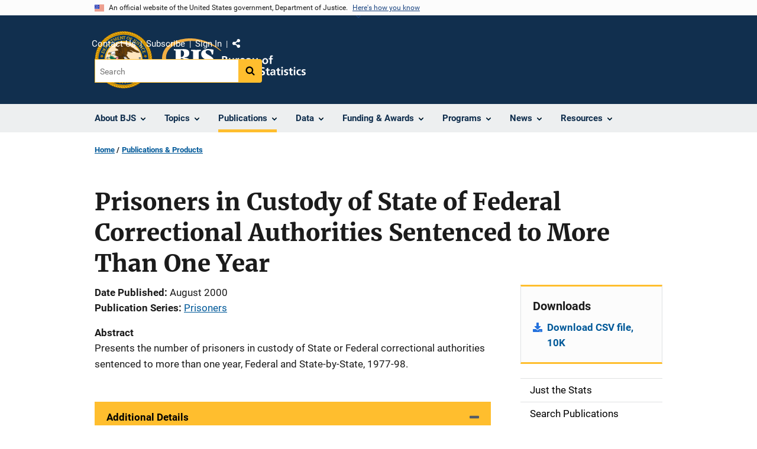

--- FILE ---
content_type: text/html; charset=UTF-8
request_url: https://bjs.ojp.gov/library/publications/prisoners-custody-state-federal-correctional-authorities-sentenced-more-one
body_size: 11112
content:
<!DOCTYPE html>
<html lang="en" dir="ltr" prefix="og: https://ogp.me/ns#">
  <head>
    <meta charset="utf-8" />
<link rel="preload" href="/themes/custom/ojp/assets/fonts/roboto/Roboto-Regular.woff2" as="font" type="font/woff2" crossorigin="" />
<link rel="preload" href="/themes/custom/ojp/assets/fonts/roboto/Roboto-Bold.woff2" as="font" type="font/woff2" crossorigin="" />
<link rel="preload" href="/themes/custom/ojp/assets/fonts/roboto/Roboto-Italic.woff2" as="font" type="font/woff2" crossorigin="" />
<link rel="preload" href="/themes/custom/ojp/assets/fonts/roboto/Roboto-BlackItalic.woff2" as="font" type="font/woff2" crossorigin="" />
<link rel="preload" href="/themes/custom/ojp/assets/fonts/merriweather/Latin-Merriweather-Regular.woff2" as="font" type="font/woff2" crossorigin="" />
<link rel="preload" href="/themes/custom/ojp/assets/fonts/merriweather/Latin-Merriweather-Bold.woff2" as="font" type="font/woff2" crossorigin="" />
<noscript><style>form.antibot * :not(.antibot-message) { display: none !important; }</style>
</noscript><link rel="canonical" href="https://bjs.ojp.gov/library/publications/prisoners-custody-state-federal-correctional-authorities-sentenced-more-one" />
<meta property="og:site_name" content="Bureau of Justice Statistics" />
<meta property="og:url" content="https://bjs.ojp.gov/library/publications/prisoners-custody-state-federal-correctional-authorities-sentenced-more-one" />
<meta property="og:title" content="Prisoners in Custody of State of Federal Correctional Authorities Sentenced to More Than One Year" />
<meta property="og:image" content="https://bjs.ojp.gov/sites/g/files/xyckuh236/files/images/2021-02/OGimage_0.png" />
<meta name="twitter:card" content="summary" />
<meta name="twitter:title" content="Prisoners in Custody of State of Federal Correctional Authorities Sentenced to More Than One Year | Bureau of Justice Statistics" />
<meta name="twitter:image" content="https://bjs.ojp.gov/sites/g/files/xyckuh236/files/images/2021-02/OGimage_0.png" />
<meta name="google-site-verification" content="4PLVTsyCm3--uca8rMAYrsLAAEJtRBtpZWm-kh9pr0g" />
<meta name="Generator" content="Drupal 10 (https://www.drupal.org)" />
<meta name="MobileOptimized" content="width" />
<meta name="HandheldFriendly" content="true" />
<meta name="viewport" content="width=device-width, initial-scale=1.0" />
<link rel="icon" href="/themes/custom/ojp/assets/images/ojp/favicon.png" type="image/png" />
<link rel="alternate" hreflang="en" href="https://bjs.ojp.gov/library/publications/prisoners-custody-state-federal-correctional-authorities-sentenced-more-one" />

    <title>Prisoners in Custody of State of Federal Correctional Authorities Sentenced to More Than One Year | Bureau of Justice Statistics</title>
    <link rel="stylesheet" media="all" href="/sites/g/files/xyckuh236/files/css/css_fAlYxru26a0ml3mTUmNgXIE87oUuqeS60_BSJg1UMqQ.css?delta=0&amp;language=en&amp;theme=ojp&amp;include=[base64]" />
<link rel="stylesheet" media="all" href="/sites/g/files/xyckuh236/files/css/css_Ypsu4XtyBw3Upe9o6rG_HMzoTCSoXJQpAzGGkPbX90U.css?delta=1&amp;language=en&amp;theme=ojp&amp;include=[base64]" />
<link rel="stylesheet" media="print" href="/sites/g/files/xyckuh236/files/css/css_zxEGTDXeP9ngdNso24-Bomoquys4mkHkVPDlu-SLlg8.css?delta=2&amp;language=en&amp;theme=ojp&amp;include=[base64]" />
<link rel="stylesheet" media="all" href="/sites/g/files/xyckuh236/files/css/css_WxPrfzr22oJ3AvWEOncId988GaFyWCaH30nh9c_UVyU.css?delta=3&amp;language=en&amp;theme=ojp&amp;include=[base64]" />

    
  </head>
  <body class="path-node page-node-type-publication">
        <a href="#main-content" class="visually-hidden focusable skip-link">
      Skip to main content
    </a>
    <noscript><iframe src="https://www.googletagmanager.com/ns.html?id=GTM-TPK5P7R"
                  height="0" width="0" style="display:none;visibility:hidden"></iframe></noscript>

      <div class="dialog-off-canvas-main-canvas" data-off-canvas-main-canvas>
      <section class="usa-banner" aria-label="Official government website">

    <div class="usa-accordion">
  <header class="usa-banner__header">
    <div class="usa-banner__inner">
      <div class="grid-col-auto">
        <img class="usa-banner__header-flag" src="/themes/custom/ojp/assets/images/us_flag_small.png" alt="U.S. flag">
      </div>
      <div class="grid-col-fill tablet:grid-col-auto">
        <p class="usa-banner__header-text">An official website of the United States government, Department of Justice.</p>
        <p class="usa-banner__header-action" aria-hidden="true">Here's how you know</p>
      </div>
      <button class="usa-accordion__button usa-banner__button"
              aria-expanded="false" aria-controls="gov-banner">
        <span class="usa-banner__button-text">Here's how you know</span>
      </button>
    </div>
  </header>
  <div class="usa-banner__content usa-accordion__content" id="gov-banner" hidden>
    <div class="grid-row grid-gap-lg">
      <div class="usa-banner__guidance tablet:grid-col-6">
        <img class="usa-banner__icon usa-media-block__img" src="/themes/custom/ojp/assets/images/icon-dot-gov.svg" role="img" alt="" aria-hidden="true">
        <div class="usa-media-block__body">
          <p>
            <strong>Official websites use .gov</strong>
            <br>
            A <strong>.gov</strong> website belongs to an official government organization in the United States.
          </p>
        </div>
      </div>
      <div class="usa-banner__guidance tablet:grid-col-6">
        <img class="usa-banner__icon usa-media-block__img" src="/themes/custom/ojp/assets/images/icon-https.svg" role="img" alt="" aria-hidden="true">
        <div class="usa-media-block__body">
          <p>
            <strong>Secure .gov websites use HTTPS</strong>
            <br>
            A <strong>lock</strong> (
            <span class="icon-lock"><svg xmlns="http://www.w3.org/2000/svg" width="52" height="64" viewBox="0 0 52 64" class="usa-banner__lock-image" role="img" aria-labelledby="banner-lock-title-default banner-lock-description-default" focusable="false"><title id="banner-lock-title-default">Lock</title><desc id="banner-lock-description-default">A locked padlock</desc><path fill="#000000" fill-rule="evenodd" d="M26 0c10.493 0 19 8.507 19 19v9h3a4 4 0 0 1 4 4v28a4 4 0 0 1-4 4H4a4 4 0 0 1-4-4V32a4 4 0 0 1 4-4h3v-9C7 8.507 15.507 0 26 0zm0 8c-5.979 0-10.843 4.77-10.996 10.712L15 19v9h22v-9c0-6.075-4.925-11-11-11z"/></svg></span>
            ) or <strong>https://</strong> means you’ve safely connected to the .gov website. Share sensitive information only on official, secure websites.          </p>
        </div>
      </div>
    </div>
  </div>
</div>


    
  </section>

  <header class="usa-header usa-header--extended" id="header">

    
      <div class="usa-navbar">
                <button class="usa-menu-btn usa-button">Menu</button>
                  <div class="region region-header">
    <div class="usa-logo" id="logo">
      <div class="ojp-seal">
      <a href="https://www.ojp.gov" accesskey="1" title="Office of Justice Programs" aria-label="Office of Justice Programs">
                <img src="/themes/custom/ojp/assets/images/ojp/OJP-seal.svg" alt="Office of Justice Programs seal" height="98" width="98" />
              </a>
    </div>
        <div class="ojp-office-logo">
      <a href="/" accesskey="2" title="Home" aria-label="Home">
        <img src="/themes/custom/ojp/assets/images/ojp/bjs-logo.svg?v=1" alt="Home" />
      </a>
    </div>
  </div>

  </div>

      </div>

      <div class="usa-overlay"></div>
        <nav class="usa-nav" aria-label="site navigation">
          <div class="usa-nav__inner">

            <button class="usa-nav__close">
              <img src="/themes/custom/ojp/assets/images/close-white.svg" alt="close" />
            </button>

            
            
                                              <div class="region region-primary-menu">
    


  
  
          <ul class="usa-nav__primary usa-accordion" aria-label="primary navigation">
    
          <li class="usa-nav__primary-item" >

                  <button class="usa-accordion__button usa-nav__link" aria-expanded="false" aria-controls="extended-nav-section-1">
            <span>About BJS</span>
          </button>
        
                    
  
          <ul id="extended-nav-section-1" class="usa-nav__submenu" hidden>

            <li class="usa-nav__submenu-item">
        <a href="/about">
          <span>About BJS</span>
        </a>
      </li>
      
    
          <li class="usa-nav__submenu-item">

        
                  <a href="/bjs-director" class="link">
            <span class="">The BJS Director</span>
          </a>
        
      </li>
          <li class="usa-nav__submenu-item">

        
                  <a href="/about/activities-programs" class="link">
            <span class="">Activities &amp; Programs</span>
          </a>
        
      </li>
          <li class="usa-nav__submenu-item">

        
                  <a href="/about/principles-and-practices" class="link">
            <span class="">Principles and Practices</span>
          </a>
        
      </li>
          <li class="usa-nav__submenu-item">

        
                  <a href="/bjs-strategic-plan-fy-2024-2029" class="link">
            <span class="">BJS Strategic Plan</span>
          </a>
        
      </li>
          <li class="usa-nav__submenu-item">

        
                  <a href="/reviews-bjs-programs" class="link">
            <span class="">Reviews of BJS Programs</span>
          </a>
        
      </li>
          <li class="usa-nav__submenu-item">

        
                  <a href="/about-bjs-website" class="link">
            <span class="">About the BJS Website</span>
          </a>
        
      </li>
          <li class="usa-nav__submenu-item">

        
                  <a href="/about/job-opportunities" class="link">
            <span class="">Job Opportunities</span>
          </a>
        
      </li>
        </ul>
  
        
      </li>
          <li class="usa-nav__primary-item" >

                  <button class="usa-accordion__button usa-nav__link" aria-expanded="false" aria-controls="extended-nav-section-2">
            <span>Topics</span>
          </button>
        
                    
  
          <ul id="extended-nav-section-2" class="usa-nav__submenu" hidden>

            <li class="usa-nav__submenu-item">
        <a href="/topics">
          <span>Topics</span>
        </a>
      </li>
      
    
          <li class="usa-nav__submenu-item">

        
                  <a href="/topics/corrections" class="link">
            <span class="">Corrections</span>
          </a>
        
      </li>
          <li class="usa-nav__submenu-item">

        
                  <a href="/topics/costs-crime" class="link">
            <span class="">Costs of Crime</span>
          </a>
        
      </li>
          <li class="usa-nav__submenu-item">

        
                  <a href="/topics/courts" class="link">
            <span class="">Courts</span>
          </a>
        
      </li>
          <li class="usa-nav__submenu-item">

        
                  <a href="/topics/crime" class="link">
            <span class="">Crime</span>
          </a>
        
      </li>
          <li class="usa-nav__submenu-item">

        
                  <a href="/topics/federal-justice-system" class="link">
            <span class="">Federal Justice System</span>
          </a>
        
      </li>
          <li class="usa-nav__submenu-item">

        
                  <a href="/topics/forensic-sciences" class="link">
            <span class="">Forensic Sciences</span>
          </a>
        
      </li>
          <li class="usa-nav__submenu-item">

        
                  <a href="/topics/law-enforcement" class="link">
            <span class="">Law Enforcement</span>
          </a>
        
      </li>
          <li class="usa-nav__submenu-item">

        
                  <a href="/topics/recidivism-and-reentry" class="link">
            <span class="">Recidivism and Reentry</span>
          </a>
        
      </li>
          <li class="usa-nav__submenu-item">

        
                  <a href="/topics/tribal-crime-and-justice" class="link">
            <span class="">Tribal Crime and Justice</span>
          </a>
        
      </li>
          <li class="usa-nav__submenu-item">

        
                  <a href="/topics/victims" class="link">
            <span class="">Victims of Crime</span>
          </a>
        
      </li>
        </ul>
  
        
      </li>
          <li class="usa-nav__primary-item" >

                  <button class="usa-accordion__button usa-nav__link usa-current" aria-expanded="false" aria-controls="extended-nav-section-3">
            <span>Publications</span>
          </button>
        
                    
  
          <ul id="extended-nav-section-3" class="usa-nav__submenu" hidden>

            <li class="usa-nav__submenu-item">
        <a href="/library">
          <span>Publications</span>
        </a>
      </li>
      
    
          <li class="usa-nav__submenu-item">

        
                  <a href="https://bjs.ojp.gov/library/publications/list?series_filter=Just%20the%20Stats" class="link">
            <span class="">Just the Stats</span>
          </a>
        
      </li>
          <li class="usa-nav__submenu-item">

        
                  <a href="/library/publications/list" class="link">
            <span class="">Search Publications</span>
          </a>
        
      </li>
          <li class="usa-nav__submenu-item">

        
                  <a href="/library/publications/forthcoming" class="link">
            <span class="">Forthcoming Publications</span>
          </a>
        
      </li>
          <li class="usa-nav__submenu-item">

        
                  <a href="/library/publications/list/research" class="link">
            <span class="">Research and BJS-Funded Reports</span>
          </a>
        
      </li>
          <li class="usa-nav__submenu-item">

        
                  <a href="/library/publications/data-corrections" class="link">
            <span class="">Errata | Corrections</span>
          </a>
        
      </li>
        </ul>
  
        
      </li>
          <li class="usa-nav__primary-item" >

                  <button class="usa-accordion__button usa-nav__link" aria-expanded="false" aria-controls="extended-nav-section-4">
            <span>Data</span>
          </button>
        
                    
  
          <ul id="extended-nav-section-4" class="usa-nav__submenu" hidden>

            <li class="usa-nav__submenu-item">
        <a href="/data">
          <span>Data</span>
        </a>
      </li>
      
    
          <li class="usa-nav__submenu-item">

        
                  <a href="/bjs-statistical-coverage-crime-and-justice-process" class="link">
            <span class="">Statistical Coverage of Crime and the Justice Process</span>
          </a>
        
      </li>
          <li class="usa-nav__submenu-item">

        
                  <a href="/data-collections/search" class="link">
            <span class="">Search Data Collections</span>
          </a>
        
      </li>
          <li class="usa-nav__submenu-item">

        
                  <a href="/data/data-analysis-tools" class="link">
            <span class="">Data Analysis Tools</span>
          </a>
        
      </li>
          <li class="usa-nav__submenu-item">

        
                  <a href="/data/national-archive-criminal-justice-data" class="link">
            <span class="">National Archive of Criminal Justice Data</span>
          </a>
        
      </li>
          <li class="usa-nav__submenu-item">

        
                  <a href="/data/data-collection-process" class="link">
            <span class="">Data Collection Process</span>
          </a>
        
      </li>
          <li class="usa-nav__submenu-item">

        
                  <a href="/standard-application-process" class="link">
            <span class="">The Standard Application Process</span>
          </a>
        
      </li>
          <li class="usa-nav__submenu-item">

        
                  <a href="/data/topic" class="link">
            <span class="">Data by Topic</span>
          </a>
        
      </li>
        </ul>
  
        
      </li>
          <li class="usa-nav__primary-item" >

                  <button class="usa-accordion__button usa-nav__link" aria-expanded="false" aria-controls="extended-nav-section-5">
            <span>Funding &amp; Awards</span>
          </button>
        
                    
  
          <ul id="extended-nav-section-5" class="usa-nav__submenu" hidden>

            <li class="usa-nav__submenu-item">
        <a href="/funding">
          <span>Funding &amp; Awards</span>
        </a>
      </li>
      
    
          <li class="usa-nav__submenu-item">

        
                  <a href="/apply-become-bjs-peer-reviewer" class="link">
            <span class="">Apply to Become a BJS Peer Reviewer</span>
          </a>
        
      </li>
          <li class="usa-nav__submenu-item">

        
                  <a href="/funding/current" class="link">
            <span class="">Current Funding Opportunities</span>
          </a>
        
      </li>
          <li class="usa-nav__submenu-item">

        
                  <a href="/funding/expired" class="link">
            <span class="">Expired  Funding</span>
          </a>
        
      </li>
          <li class="usa-nav__submenu-item">

        
                  <a href="/funding/awards/list" class="link">
            <span class="">Awards: Listing of Funded Projects</span>
          </a>
        
      </li>
          <li class="usa-nav__submenu-item">

        
                  <a href="/funding/human-subjects-and-confidentiality-requirements" class="link">
            <span class="">Human Subjects and Confidentiality Requirements</span>
          </a>
        
      </li>
          <li class="usa-nav__submenu-item">

        
                  <a href="/funding/guidance-applicants-and-awardees" class="link">
            <span class="">Guidance for Applicants and Award Recipients</span>
          </a>
        
      </li>
          <li class="usa-nav__submenu-item">

        
                  <a href="/technology-and-publishing-requirements-bjs-contractors-and-grantees" class="link">
            <span class="">Technology and Publishing Requirements</span>
          </a>
        
      </li>
        </ul>
  
        
      </li>
          <li class="usa-nav__primary-item" >

                  <button class="usa-accordion__button usa-nav__link" aria-expanded="false" aria-controls="extended-nav-section-6">
            <span>Programs</span>
          </button>
        
                    
  
          <ul id="extended-nav-section-6" class="usa-nav__submenu" hidden>

            <li class="usa-nav__submenu-item">
        <a href="/programs">
          <span>Programs</span>
        </a>
      </li>
      
    
          <li class="usa-nav__submenu-item">

        
                  <a href="/programs/dicra" class="link">
            <span class="">Death in Custody Reporting Act</span>
          </a>
        
      </li>
          <li class="usa-nav__submenu-item">

        
                  <a href="/programs/federal-justice-statistics-program" class="link">
            <span class="">Federal Justice Statistics Program</span>
          </a>
        
      </li>
          <li class="usa-nav__submenu-item">

        
                  <a href="/programs/lecs" class="link">
            <span class="">Law Enforcement Core Statistics (LECS)</span>
          </a>
        
      </li>
          <li class="usa-nav__submenu-item">

        
                  <a href="/programs/ncrp" class="link">
            <span class="">National Corrections Reporting Program</span>
          </a>
        
      </li>
          <li class="usa-nav__submenu-item">

        
                  <a href="/programs/ncvs" class="link">
            <span class="">National Crime Victimization Survey</span>
          </a>
        
      </li>
          <li class="usa-nav__submenu-item">

        
                  <a href="/programs/national-criminal-history-improvement-program" class="link">
            <span class="">National Criminal History Improvement Program</span>
          </a>
        
      </li>
          <li class="usa-nav__submenu-item">

        
                  <a href="/national-criminal-history-improvement-program-supplemental-funding-under-bipartisan-safer" class="link">
            <span class="">NCHIP Supplemental Funding Bipartisan Safer Communities Act</span>
          </a>
        
      </li>
          <li class="usa-nav__submenu-item">

        
                  <a href="/national-incident-based-reporting-system-nibrs" class="link">
            <span class="">National Incident-Based Reporting System (NIBRS)</span>
          </a>
        
      </li>
          <li class="usa-nav__submenu-item">

        
                  <a href="/programs/national-prisoner-statistics" class="link">
            <span class="">National Prisoner Statistics Program</span>
          </a>
        
      </li>
          <li class="usa-nav__submenu-item">

        
                  <a href="/programs/NPRSP" class="link">
            <span class="">National Prison Rape Statistics Program</span>
          </a>
        
      </li>
          <li class="usa-nav__submenu-item">

        
                  <a href="/programs/nics-improvement-amendments-act" class="link">
            <span class="">NICS Act Record Improvement Program</span>
          </a>
        
      </li>
          <li class="usa-nav__submenu-item">

        
                  <a href="/programs/nscs" class="link">
            <span class="">National Survey of Crime and Safety (NSCS)</span>
          </a>
        
      </li>
          <li class="usa-nav__submenu-item">

        
                  <a href="/programs/state-justice-statistics-program" class="link">
            <span class="">State Justice Statistics Program</span>
          </a>
        
      </li>
          <li class="usa-nav__submenu-item">

        
                  <a href="/programs/vssrp" class="link">
            <span class="">Victim Services Statistical Research Program</span>
          </a>
        
      </li>
          <li class="usa-nav__submenu-item">

        
                  <a href="/recidivism-program" class="link">
            <span class="">National Recidivism and Reentry Data Program</span>
          </a>
        
      </li>
        </ul>
  
        
      </li>
          <li class="usa-nav__primary-item" >

                  <button class="usa-accordion__button usa-nav__link" aria-expanded="false" aria-controls="extended-nav-section-7">
            <span>News</span>
          </button>
        
                    
  
          <ul id="extended-nav-section-7" class="usa-nav__submenu" hidden>

            <li class="usa-nav__submenu-item">
        <a href="/news">
          <span>News</span>
        </a>
      </li>
      
    
          <li class="usa-nav__submenu-item">

        
                  <a href="/subscribe" class="link">
            <span class="">JUSTSTATS</span>
          </a>
        
      </li>
          <li class="usa-nav__submenu-item">

        
                  <a href="/press-releases" class="link">
            <span class="">Press Releases</span>
          </a>
        
      </li>
          <li class="usa-nav__submenu-item">

        
                  <a href="/announcements" class="link">
            <span class="">Announcements</span>
          </a>
        
      </li>
          <li class="usa-nav__submenu-item">

        
                  <a href="/featured" class="link">
            <span class="">Featured Content</span>
          </a>
        
      </li>
          <li class="usa-nav__submenu-item">

        
                  <a href="https://bjs.ojp.gov/library/publications/list?series_filter=Just%20the%20Stats" class="link">
            <span class="">Just the Stats</span>
          </a>
        
      </li>
          <li class="usa-nav__submenu-item">

        
                  <a href="/events" class="link">
            <span class="">Events</span>
          </a>
        
      </li>
          <li class="usa-nav__submenu-item">

        
                  <a href="/events/on-demand" class="link">
            <span class="">On-Demand Events</span>
          </a>
        
      </li>
          <li class="usa-nav__submenu-item">

        
                  <a href="/blogs" class="link">
            <span class="">BJS Blogs</span>
          </a>
        
      </li>
        </ul>
  
        
      </li>
          <li class="usa-nav__primary-item" >

                  <button class="usa-accordion__button usa-nav__link" aria-expanded="false" aria-controls="extended-nav-section-8">
            <span>Resources</span>
          </button>
        
                    
  
          <ul id="extended-nav-section-8" class="usa-nav__submenu" hidden>

            <li class="usa-nav__submenu-item">
        <a href="/resources">
          <span>Resources</span>
        </a>
      </li>
      
    
          <li class="usa-nav__submenu-item">

        
                  <a href="/frequently-asked-questions" class="link">
            <span class="">FAQs</span>
          </a>
        
      </li>
          <li class="usa-nav__submenu-item">

        
                  <a href="/glossary" class="link">
            <span class="">Glossary</span>
          </a>
        
      </li>
          <li class="usa-nav__submenu-item">

        
                  <a href="/related-links" class="link">
            <span class="">Related Links</span>
          </a>
        
      </li>
          <li class="usa-nav__submenu-item">

        
                  <a href="/library/multimedia/list" class="link">
            <span class="">Multimedia</span>
          </a>
        
      </li>
          <li class="usa-nav__submenu-item">

        
                  <a href="/month-review" class="link">
            <span class="">Month in Review</span>
          </a>
        
      </li>
        </ul>
  
        
      </li>
        </ul>
  



  </div>

                            
                              <div class="default">
                    <div class="region region-secondary-menu">
    <div class="usa-nav__secondary">
      <ul class="usa-nav__secondary-links">

          <li class="usa-nav__secondary-item">
        <a href="/contact-us">
          Contact Us
        </a>
      </li>
          <li class="usa-nav__secondary-item">
        <a href="/subscribe">
          Subscribe
        </a>
      </li>
          <li class="usa-nav__secondary-item">
        <a href="/saml_login">
          Sign In
        </a>
      </li>
                  <li class="usa-nav__secondary-item">
        <div class="doj-sharing">
  <button id="doj-sharing-toggle" class="doj-sharing__toggle" tabindex="0" title="Choose a social sharing platform" aria-haspopup="true" aria-controls="doj-sharing-links" aria-expanded="false">Share</button>
<ul id="doj-sharing-links" class="doj-sharing__list" tabindex="0" aria-label="Choose a social sharing platform"><li><a href="https://www.facebook.com/sharer/sharer.php?u=https%3A//bjs.ojp.gov/library/publications/prisoners-custody-state-federal-correctional-authorities-sentenced-more-one" title="Share on Facebook" data-event-label="Share on Facebook" target="_blank">Facebook</a></li><li><a href="https://twitter.com/intent/tweet?url=https%3A//bjs.ojp.gov/library/publications/prisoners-custody-state-federal-correctional-authorities-sentenced-more-one&amp;text=Prisoners%20in%20Custody%20of%20State%20of%20Federal%20Correctional%20Authorities%20Sentenced%20to%20More%20Than%20One%20Year" title="Share on X" data-event-label="Share on X" target="_blank">X</a></li><li><a href="https://www.linkedin.com/shareArticle?mini=true&amp;url=https%3A//bjs.ojp.gov/library/publications/prisoners-custody-state-federal-correctional-authorities-sentenced-more-one&amp;title=Prisoners%20in%20Custody%20of%20State%20of%20Federal%20Correctional%20Authorities%20Sentenced%20to%20More%20Than%20One%20Year" title="Share on LinkedIn" data-event-label="Share on LinkedIn" target="_blank">LinkedIn</a></li><li><a href="https://reddit.com/submit?url=https%3A//bjs.ojp.gov/library/publications/prisoners-custody-state-federal-correctional-authorities-sentenced-more-one&amp;title=Prisoners%20in%20Custody%20of%20State%20of%20Federal%20Correctional%20Authorities%20Sentenced%20to%20More%20Than%20One%20Year" title="Share on Reddit" data-event-label="Share on Reddit" target="_blank">Reddit</a></li><li><a href="https://pinterest.com/pin/create/button?url=https%3A//bjs.ojp.gov/library/publications/prisoners-custody-state-federal-correctional-authorities-sentenced-more-one&amp;media=https%3A//bjs.ojp.gov/sites/g/files/xyckuh236/files/images/2021-02/OGimage_0.png&amp;description=Prisoners%20in%20Custody%20of%20State%20of%20Federal%20Correctional%20Authorities%20Sentenced%20to%20More%20Than%20One%20Year" title="Share on Pinterest" data-event-label="Share on Pinterest" target="_blank">Pinterest</a></li><li><a href="/cdn-cgi/l/email-protection#[base64]" title="Share on Email" data-event-label="Share on Email">Email</a></li></ul>
</div>
      </li>
        </ul>
  
</div>

<div id="block-ojp-searchblock" data-block-plugin-id="ojp_search_block" class="block block-ojp-search block-ojp-search-block">
  
    
      
<div class="usa-search usa-search--small">
  <div role="search">
    
<div data-gname="ojp-search" data-queryParameterName="keys" class="gcse-searchbox-only" data-resultsUrl="/search/results">
  
</div>

  </div>
</div>
  </div>

  </div>

                </div>
              
            
          </div>
        </nav>

      
  </header>

  <div class="grid-container">
    <div class="grid-col-fill">
        <div class="region region-breadcrumb">
    <div id="block-ojp-breadcrumbs" data-block-plugin-id="system_breadcrumb_block" class="block block-system block-system-breadcrumb-block">
  
    
       <nav id="system-breadcrumb" aria-label="breadcrumb">
        <ol class="add-list-reset uswds-breadcrumbs uswds-horizontal-list">
                            <li>
                                            <a href="/">Home</a>
                                    </li>
                            <li>
                                            <a href="/library">Publications &amp; Products</a>
                                    </li>
                    </ol>
    </nav>

  </div>

  </div>

    </div>
  </div>


<div class="usa-section uswds-middle-section " aria-label="primary content">
  <div class="grid-container ">
    <div class="grid-col-fill">
        <div class="region region-highlighted">
    <div data-drupal-messages-fallback class="hidden"></div>

  </div>


      
    </div>
  </div>

  
  
  <main class="uswds-main-content-wrapper grid-container ">
    <a id="main-content" tabindex="-1"></a>
    <div class = "grid-row grid-gap-2">

      <div class="region-content tablet:grid-col-12">
          <div class="region region-content">
    <div id="block-ojp-page-title" data-block-plugin-id="page_title_block" class="block block-core block-page-title-block">
  
    
      
  <h1 class="uswds-page-title page-title">Prisoners in Custody of State of Federal Correctional Authorities Sentenced to More Than One Year</h1>


  </div>
<div id="block-ojp-content" data-block-plugin-id="system_main_block" class="block block-system block-system-main-block">
  
    
      

<article>

  
    

  
  <div>

    
      
  <div class="layout layout--twocol-section layout--twocol-section--75-25 layout--node-publication">
                    <div  class="layout__region layout__region--first">
        <div data-block-plugin-id="field_block:node:publication:field_content_advisory" class="block--field-content-advisory block block-layout-builder block-field-blocknodepublicationfield-content-advisory">
  
    
      
                  

  </div>
<div data-block-plugin-id="extra_field_block:node:publication:field_content_archival_notice" class="block--field-content-archival-notice block block-layout-builder block-extra-field-blocknodepublicationfield-content-archival-notice">
  
    
      
  </div>
<div data-block-plugin-id="extra_field_block:node:publication:journal_information" class="block--journal-information block block-layout-builder block-extra-field-blocknodepublicationjournal-information">
  
    
      
  </div>
<div data-block-plugin-id="extra_field_block:node:publication:date_published" class="block--date-published block block-layout-builder block-extra-field-blocknodepublicationdate-published">
  
    
      
<div class="field field--extra-field field--name-date-published field--label-inline clearfix">
  <div class="field__label">Date Published</div>

<div class="field__item">
  August 2000
</div>

</div>

  </div>
<div data-block-plugin-id="field_block:node:publication:field_publication_series_term" class="block--field-publication-series-term block block-layout-builder block-field-blocknodepublicationfield-publication-series-term">
  
    
      
  <div class="field field--name-field-publication-series-term field--type-entity-reference field--label-inline">
    <div class="field__label">Publication Series</div>
          <div class="field__items">
              <span class="field__item"><a href="/library/publications/list?series_filter=Prisoners">Prisoners</a></span>
              </div>
      </div>

  </div>
<div data-block-plugin-id="field_block:node:publication:field_abstract" class="block--field-abstract block block-layout-builder block-field-blocknodepublicationfield-abstract">
  
    
      
  <div class="use-float-friendly-lists clearfix text-formatted field field--name-field-abstract field--type-text-long field--label-above">
    <div class="field__label">Abstract</div>
              <div class="field__item"><p>Presents the number of prisoners in custody of State or Federal correctional authorities sentenced to more than one year, Federal and State-by-State, 1977-98.</p></div>
          </div>

  </div>
      
  
          <div data-block-plugin-id="entity_view:node" class="block-entity-viewnode-additional-details block block-ctools block-entity-viewnode usa-accordion" aria-label="accordion-group">
      
      
    
              
      
<h2 class="usa-accordion__heading">
  <button class="usa-accordion__button"
    aria-expanded="true"
    aria-controls="additional-details-0"
    type="button">
  Additional Details
  </button>
</h2>
<div id="additional-details-0" class="usa-accordion__content ui-widget-content" hidden>
  

  
  
        
  <div class="field field--name-field-publication-type-term field--type-entity-reference field--label-inline clearfix grid-row">
  <div class="field__label tablet:grid-col-3">Publication Type</div>
        <div class="field__items tablet:grid-col-9">
                              <div class="field__item">Data Table</div>
                        </div>
      </div>


</div>

          </div>
    
  
  
<div data-block-plugin-id="modification_notes" class="block block-ojp-core block-modification-notes modification-notes">
  <div class="modification-notes__divider"></div>
  
  
    <div class="modification-notes__note_date modification-notes__note_created">Date Published: August 1, 2000</div>
</div>

      </div>
    
          <div  class="layout__region layout__region--second">
        




  
<div     data-block-plugin-id="publication_downloads"
      class="block block-ojp-publication block-publication-downloads cta"
  >
    <div>
    
          <h3  class="cta__headline">Downloads</h3>
        
                      <div class="cta__callout">
        <ul class="cta__items-list">
                                <li class="cta__item">
          <a href="/redirect-legacycontent/data/corpop06.csv" title="Download CSV file, 10K">
            Download CSV file, 10K
          </a>
        </li>
          </ul>
  </div>
            </div>
</div>

<nav aria-labelledby="-menu" data-block-plugin-id="menu_block:main" class="block block-menu navigation menu--main">
            
  <h2 class="visually-hidden" id="-menu">Side navigation</h2>
  

        

  
  
              <ul class="usa-sidenav">
    
    
      
            
            
            
      <li class="usa-sidenav__item usa-sidenav__item--level-0">
        
        <a href="https://bjs.ojp.gov/library/publications/list?series_filter=Just%20the%20Stats">
          <span>Just the Stats</span>
        </a>

                
      </li>
    
      
            
            
            
      <li class="usa-sidenav__item usa-sidenav__item--level-0">
        
        <a href="/library/publications/list">
          <span>Search Publications</span>
        </a>

                
      </li>
    
      
            
            
            
      <li class="usa-sidenav__item usa-sidenav__item--level-0">
        
        <a href="/library/publications/forthcoming">
          <span>Forthcoming Publications</span>
        </a>

                
      </li>
    
      
            
            
            
      <li class="usa-sidenav__item usa-sidenav__item--level-0">
        
        <a href="/library/publications/list/research">
          <span>Research and BJS-Funded Reports</span>
        </a>

                
      </li>
    
      
            
            
            
      <li class="usa-sidenav__item usa-sidenav__item--level-0">
        
        <a href="/library/publications/data-corrections">
          <span>Errata | Corrections</span>
        </a>

                
      </li>
        </ul>
  


  </nav>



  
<div     data-block-plugin-id="ojp_taxonomy_content_popular_topics"
      class="block block-ojp-taxonomy block-ojp-taxonomy-content-popular-topics cta"
  >
    <div>
    
          <h3  class="cta__headline">Related Topics</h3>
        
                <a class="ojp-tag" href="/taxonomy/term/federal-prisoners" aria-label="Tags: Federal prisoners">Federal prisoners</a>
        <a class="ojp-tag" href="/taxonomy/term/publications-lists" aria-label="Tags: Publications lists">Publications lists</a>
        <a class="ojp-tag" href="/taxonomy/term/federal" aria-label="Tags: Federal">Federal</a>
  
          </div>
</div>



  
<div     data-block-plugin-id="similar_content"
      class="block block-ojp-taxonomy block-similar-content cta-horizontal cta"
  >
    <div>
    
          <h3  class="cta__headline">Similar Publications</h3>
        
                      <div class="cta__callout">
        <ul class="cta__items-list">
                                <li class="cta__item">
          <a href="/library/publications/work-assignments-reported-prisoners-2016" title="Work Assignments Reported by Prisoners, 2016">
            Work Assignments Reported by Prisoners, 2016
          </a>
        </li>
              <li class="cta__item">
          <a href="/library/publications/employment-persons-released-federal-prison-2010" title="Employment of Persons Released from Federal Prison in 2010">
            Employment of Persons Released from Federal Prison in 2010
          </a>
        </li>
              <li class="cta__item">
          <a href="/library/publications/mortality-local-jails-2000-2018-statistical-tables" title="Mortality in Local Jails, 2000-2018 - Statistical Tables">
            Mortality in Local Jails, 2000-2018 - Statistical Tables
          </a>
        </li>
          </ul>
  </div>
            </div>
</div>


      </div>
      
      </div>


  </div>

</article>

  </div>

  </div>

      </div>

      

      
    </div>
  </main>
</div>

<footer class="usa-footer usa-footer--big">
  <div class="grid-container usa-footer-return-to-top">
    <a id="return-to-top" class="hide" href="#">Top</a>
  </div>

      <div class="usa-footer__primary-section">
      <div class="grid-container footer__wrapper">
        <div class="usa-footer-primary__top padding-bottom-5">
                      <h3 class="usa-footer__agency-heading tablet:display-inline-block">Bureau of Justice Statistics</h3>
                  </div>

        
        
                        <nav class="usa-footer-nav mobile-lg:grid-col-12" aria-label="footer navigation">

                        <div class="region region-footer-menu">
    

    
                <div class="grid-row grid-gap">
        
                  
    
                  <div class="mobile-lg:grid-col-6 desktop:grid-col-3">
        <section aria-labelledby="section-about-bjs" class="usa-footer__primary-content usa-footer__primary-content--collapsible display-block">
          <h4 id="section-about-bjs" class="usa-footer__primary-link">About BJS</h4>
                    <ul class="add-list-reset usa-list--unstyled">
                
        
                  
    
                  <li class="usa-footer__secondary-link">
        <a href="/about">About BJS</a>
      </li>
      
    
                  <li class="usa-footer__secondary-link">
        <a href="/about/activities-programs">Statistical Programs</a>
      </li>
      
    
                  <li class="usa-footer__secondary-link">
        <a href="/about-bjs-website">About BJS Website</a>
      </li>
      
    
                  <li class="usa-footer__secondary-link">
        <a href="/contact-us">Contact Us</a>
      </li>
      
    
        
  
          </ul>
                  </section>
      </div>
      
    
                  <div class="mobile-lg:grid-col-6 desktop:grid-col-3">
        <section aria-labelledby="section-data-integrity" class="usa-footer__primary-content usa-footer__primary-content--collapsible display-block">
          <h4 id="section-data-integrity" class="usa-footer__primary-link">Data Integrity</h4>
                    <ul class="add-list-reset usa-list--unstyled">
                
        
                  
    
                  <li class="usa-footer__secondary-link">
        <a href="https://bjs.ojp.gov/sites/g/files/xyckuh236/files/media/document/bjs_data_protection_guidelines.pdf">BJS Data Protection Guidelines</a>
      </li>
      
    
                  <li class="usa-footer__secondary-link">
        <a href="https://bjs.ojp.gov/bjs-data-quality-guidelines">BJS Data Quality Guidelines</a>
      </li>
      
    
                  <li class="usa-footer__secondary-link">
        <a href="https://bjs.ojp.gov/about/principles-and-practices">BJS Statistical Principles and Practices</a>
      </li>
      
    
                  <li class="usa-footer__secondary-link">
        <a href="https://bjs.ojp.gov/sites/g/files/xyckuh236/files/media/document/scientificintegrity.pdf">Scientific Integrity Statement</a>
      </li>
      
    
                  <li class="usa-footer__secondary-link">
        <a href="https://bjs.ojp.gov/document/BJSdatareleasepolicy.pdf">BJS Data Release Policy</a>
      </li>
      
    
        
  
          </ul>
                  </section>
      </div>
      
    
                  <div class="mobile-lg:grid-col-6 desktop:grid-col-3">
        <section aria-labelledby="section-partners" class="usa-footer__primary-content usa-footer__primary-content--collapsible display-block">
          <h4 id="section-partners" class="usa-footer__primary-link">Partners</h4>
                    <ul class="add-list-reset usa-list--unstyled">
                
        
                  
    
                  <li class="usa-footer__secondary-link">
        <a href="https://www.icpsr.umich.edu/sites/nacjd/home">National Archive of Criminal Justice Data</a>
      </li>
      
    
                  <li class="usa-footer__secondary-link">
        <a href="https://www.ojp.gov/ncjrs/new-ojp-resources">National Criminal Justice Reference Service</a>
      </li>
      
    
                  <li class="usa-footer__secondary-link">
        <a href="https://www.fbi.gov/">Federal Bureau of Investigation</a>
      </li>
      
    
        
  
          </ul>
                  </section>
      </div>
      
    
                  <div class="mobile-lg:grid-col-6 desktop:grid-col-3">
        <section aria-labelledby="section-resources" class="usa-footer__primary-content usa-footer__primary-content--collapsible display-block">
          <h4 id="section-resources" class="usa-footer__primary-link">Resources</h4>
                    <ul class="add-list-reset usa-list--unstyled">
                
        
                  
    
                  <li class="usa-footer__secondary-link">
        <a href="/frequently-asked-questions">FAQs</a>
      </li>
      
    
                  <li class="usa-footer__secondary-link">
        <a href="/glossary">Glossary</a>
      </li>
      
    
                  <li class="usa-footer__secondary-link">
        <a href="/related-links">Related Links</a>
      </li>
      
    
                  <li class="usa-footer__secondary-link">
        <a href="/subscribe">Subscribe</a>
      </li>
      
    
                  <li class="usa-footer__secondary-link">
        <a href="https://www.ojp.gov/program/civil-rights-office/filing-civil-rights-complaint">File a Civil Rights Complaint</a>
      </li>
      
    
        
  
          </ul>
                  </section>
      </div>
      
    
                </div>
        
  



  </div>

          
        </nav>

        <div class="footer__social">
                      <a class="usa-link-facebook margin-right-2" href="https://www.facebook.com/BJSgov/">
              <span class="usa-sr-only">Facebook</span><span class="f">&nbsp;</span>
            </a>
          
                      <a class="usa-link-twitter margin-right-2" href="https://twitter.com/BJSgov">
              <span class="usa-sr-only">X</span><span class="t">&nbsp;</span>
            </a>
          
                      <a class="usa-link-youtube" href="https://www.youtube.com/channel/UC4sChTMpog0vHNL1HvkTKzQ">
              <span class="usa-sr-only">YouTube</span>
              <span class="yt"> </span>
            </a>
          
                  </div>

      </div>
    </div>
  

      <div class="usa-footer__secondary-section">

              <div class="grid-container">
          <div class="grid-row usa-footer__logos-container ">
                                              <div class="usa-footer-logo usa-width-one-half  desktop:grid-col-6 desktop:border-right border-base-dark">

                            <a href="https://www.ojp.gov">
                                                <img class="" src="/themes/custom/ojp/assets/images/ojp/ojp-full.svg" alt="U.S. Department of Justice, Office of Justice Programs Logo">
                                            </a>
                          </div>
          
                                            <div class="desktop:grid-col-6">
              <div class="usa-footer__partner-logos 1">
                <div class="grid-row">
                  <div class="grid-col-4 flex-align-center usa-footer__partner-logo margin-bottom-3">
                    <a href="https://bja.ojp.gov" aria-label="Bureau of Justice Administration">
                      <img src="/themes/custom/ojp/assets/images/ojp/bja.svg" alt="Bureau of Justice Administration Logo" />
                    </a>
                  </div>
                  <div class="grid-col-4 flex-align-center usa-footer__partner-logo margin-bottom-3">
                    <a href="https://bjs.ojp.gov" aria-label="Bureau of Justice Statistics">
                      <img src="/themes/custom/ojp/assets/images/ojp/bjs.svg" alt="Bureau of Justice Statistics Logo" />
                    </a>
                  </div>
                  <div class="grid-col-4 flex-align-center usa-footer__partner-logo margin-bottom-3">
                    <a href=" https://nij.ojp.gov" aria-label="National Institute of Justice">
                      <img src="/themes/custom/ojp/assets/images/ojp/nij.svg" alt="National Institute of Justice Logo" />
                    </a>
                  </div>
                  <div class="grid-col-4 flex-align-center usa-footer__partner-logo">
                    <a href="https://ojjdp.ojp.gov" aria-label="Office of Juvenile Justice and Delinquency Prevention">
                      <img src="/themes/custom/ojp/assets/images/ojp/ojjdp.svg" alt="Office of Juvenile Justice and Delinquency Prevention Logo" />
                    </a>
                  </div>
                  <div class="grid-col-4 flex-align-center usa-footer__partner-logo">
                    <a href="https://ovc.ojp.gov" aria-label="Office for Victims of Crime">
                      <img src="/themes/custom/ojp/assets/images/ojp/ovc.svg" alt="Office for Victims of Crime Logo" />
                    </a>
                  </div>
                  <div class="grid-col-4 flex-align-center usa-footer__partner-logo">
                    <a href="https://smart.ojp.gov" aria-label="Office of Sex Offender Sentencing, Monitoring, Apprehending, Registering, and Tracking">
                      <img src="/themes/custom/ojp/assets/images/ojp/smart.svg" alt="Office of Sex Offender Sentencing, Monitoring, Apprehending, Registering, and Tracking Logo" />
                    </a>
                  </div>
                </div>
              </div>
            </div>

                    </div>

                      <div class="usa-footer-contact-links usa-width-one-half">

              <address>

                                  <p class="usa-footer-contact-heading">999 N. Capitol St., NE, Washington, DC  20531</p>
                
                
                
              </address>
            </div>
          
        </div>
      
              <div class="wide-nav">
          <nav aria-labelledby="block-bja-secondaryfooterlinkmenu-menu" id="block-bja-secondaryfooterlinkmenu" class="navigation menu--secondary-footer-link-menu">
            <h2 class="visually-hidden" id="block-bja-secondaryfooterlinkmenu-menu">Secondary Footer link menu</h2>
            <ul class="menu">
              <li class="menu-item">
                <a href="https://www.justice.gov/accessibility/accessibility-statement">Accessibility</a>
              </li>
              <li class="menu-item">
                <a href="https://www.justice.gov/open/plain-writing-act">Plain Language</a>
              </li>
              <li class="menu-item">
                <a href="https://www.justice.gov/doj/privacy-policy">Privacy Policy</a>
              </li>
              <li class="menu-item">
                <a href="https://www.justice.gov/legalpolicies">Legal Policies and Disclaimer</a>
              </li>
              <li class="menu-item">
                <a href="https://www.justice.gov/jmd/eeo-program-status-report">No FEAR Act</a>
              </li>
              <li class="menu-item">
                <a href="https://www.ojp.gov/program/freedom-information-act/foia-overview">Freedom of Information Act</a>
              </li>
              <li class="menu-item">
                <a href="https://www.usa.gov/">USA.gov</a>
              </li>
              <li class="menu-item">
                <a href="https://www.justice.gov/">Justice.gov</a>
              </li>
            </ul>
          </nav>
        </div>
                </div>
  
</footer>

  </div>

    
    <script data-cfasync="false" src="/cdn-cgi/scripts/5c5dd728/cloudflare-static/email-decode.min.js"></script><script type="application/json" data-drupal-selector="drupal-settings-json">{"path":{"baseUrl":"\/","pathPrefix":"","currentPath":"node\/49856","currentPathIsAdmin":false,"isFront":false,"currentLanguage":"en"},"pluralDelimiter":"\u0003","suppressDeprecationErrors":true,"gtag":{"tagId":"","otherIds":[],"events":[],"additionalConfigInfo":[]},"ajaxPageState":{"libraries":"[base64]","theme":"ojp","theme_token":null},"ajaxTrustedUrl":[],"gtm":{"tagId":null,"settings":{"GTM-TPK5P7R":{"data_layer":"dataLayer","include_environment":false}},"tagIds":["GTM-TPK5P7R"]},"anchorjs":{"selector":".block--body.block-layout-builder h2:not(.usa-accordion__heading), .block--body.block-layout-builder h3, .block--body.block-layout-builder h4, .block--body.block-layout-builder h5, .block-inline-blocktext.block-layout-builder h3, .block-inline-blocktext.block-layout-builder h4, .block-inline-blocktext.block-layout-builder h5, .block-ojp-taxonomy h3, .block-ojp-core h3, .block--field-faq-sections h3, .block-crimesolutions-content-block h3, .block-ojp-core h3, .view-program-practices-listing-alpha h2, .page-node-type-microsite-subpage .block-page-title-block h1, .block-views-blockvideos-multimedia-block h2, .block-inline-blocktext.block-layout-builder h2:not(.usa-accordion__heading), .block-crimesolutions-content-block h3"},"bu":{"_core":{"default_config_hash":"hHRgRa8uaUJPBEvzD2uaerY4Z9xdbV4glRDRNp8euEE"},"notify_ie":12,"notify_firefox":56,"notify_opera":49,"notify_safari":10,"notify_chrome":62,"insecure":false,"unsupported":false,"mobile":false,"visibility_type":"hide","visibility_pages":"admin\/*","source":"\/\/browser-update.org\/update.min.js","show_source":"","position":"top","text_override":"{brow_name} is no longer supported. Some features of this site may not display correctly.","reminder":null,"reminder_closed":null,"new_window":false,"url":"","no_close":false,"test_mode":false},"ojp_search":{"search_no_query_text":"Your search yielded no results."},"ajax":[],"user":{"uid":0,"permissionsHash":"bf4dad98796be58d93f2a8a2c9eb8f16d09bbfef8c6da9e297b6c1ce145fcce3"}}</script>
<script src="/sites/g/files/xyckuh236/files/js/js_J1zd2N7H0l9iClJCTKNPNxO6r8TF7PcXfbRreIpMiqg.js?scope=footer&amp;delta=0&amp;language=en&amp;theme=ojp&amp;include=[base64]"></script>
<script src="/libraries/anchor-js/anchor.min.js?v=4.3.0" defer></script>
<script src="/libraries/clipboard/dist/clipboard.min.js?v=2.0.6" defer></script>
<script src="/modules/custom/anchorjs/js/anchorjs.custom.js?v=0.1.0" defer></script>
<script src="/sites/g/files/xyckuh236/files/js/js_MDrcoE0NRDnHvssqeZzn0X1om5TXtbE2p5z6LENvcvk.js?scope=footer&amp;delta=4&amp;language=en&amp;theme=ojp&amp;include=[base64]"></script>
<script src="/modules/custom/ckeditor5_embedded_content/js/aftermarket/uswds_accordion.js?t9lj9y"></script>
<script src="/sites/g/files/xyckuh236/files/js/js_bCYTci8oNamnhWSzfFRR_Wd5PA67fMu9rbDDMQADrHo.js?scope=footer&amp;delta=6&amp;language=en&amp;theme=ojp&amp;include=[base64]"></script>
<script src="/extlink/settings.js"></script>
<script src="/sites/g/files/xyckuh236/files/js/js_xgZrggXlFB2BQrKodH0YO_xPH5y-fKsiDP8eBRbW2wE.js?scope=footer&amp;delta=8&amp;language=en&amp;theme=ojp&amp;include=[base64]"></script>
<script src="/modules/contrib/google_tag/js/gtag.js?t9lj9y"></script>
<script src="/sites/g/files/xyckuh236/files/js/js_8XLuCRwwCmpxJT5hnUFiT561pVUhkdFFzmRmiYdznBg.js?scope=footer&amp;delta=10&amp;language=en&amp;theme=ojp&amp;include=[base64]"></script>
<script src="/modules/contrib/google_tag/js/gtm.js?t9lj9y"></script>
<script src="/sites/g/files/xyckuh236/files/js/js_l2O0vZSKdJa4uE8lXrJFsjaAx-3dtuQtt7Yd_ZdnZSY.js?scope=footer&amp;delta=12&amp;language=en&amp;theme=ojp&amp;include=[base64]"></script>
<script src="/libraries/datatables.net/js/jquery.dataTables.js?v=1.x" defer></script>
<script src="/libraries/datatables.net-responsive/js/dataTables.responsive.min.js?v=1.x" defer></script>
<script src="/modules/custom/ojp_datatables/js/ojp_datatables.js?v=1.x" defer></script>
<script src="/sites/g/files/xyckuh236/files/js/js_1W-JAu5e2WZX9HIK37AqC17MEUaYG2zwE-DsGXo5JXY.js?scope=footer&amp;delta=16&amp;language=en&amp;theme=ojp&amp;include=[base64]"></script>
<script src="https://cse.google.com/cse.js?cx=015849196504226064512:8qeg8tt4g1g"></script>

  </body>
</html>


--- FILE ---
content_type: text/css
request_url: https://bjs.ojp.gov/sites/g/files/xyckuh236/files/css/css_WxPrfzr22oJ3AvWEOncId988GaFyWCaH30nh9c_UVyU.css?delta=3&language=en&theme=ojp&include=eJxVT9GOwzAI-6Hk8kkRAdTS0lCFVFvv6y_rrdL2gLANAhtXJunWslTi2osarukDB1RwP9PG7jCxB7TGidqxg_7AAs8voUNRnhmI279erW2g8suBbMk-Q5M6pQ8c-NlV6npfeNOgcNrRczlEx7HUH4am2Rm7WA227ImgrbHowREqxcmULnnU3WMB5-j91OF78IzvsOkGGRBHMCmi0s9rh6DDFcPTN72m-1FUEF4m0izEmexR1YCy4PDlp3fe0uvvHwEzht4
body_size: 90676
content:
/* @license GPL-2.0-or-later https://www.drupal.org/licensing/faq */
.usa-prose .usa-collection,.usa-collection,.usa-prose > ul,.usa-prose > ol,.usa-list{margin-bottom:1em;margin-top:1em;line-height:1.6;padding-left:3ch;}.usa-collection:last-child,.usa-prose > ul:last-child,.usa-prose > ol:last-child,.usa-list:last-child{margin-bottom:0;}.usa-prose .usa-collection ul,.usa-collection ul,.usa-prose > ul ul,.usa-prose > ol ul,.usa-list ul,.usa-prose .usa-collection ol,.usa-collection ol,.usa-prose > ul ol,.usa-prose > ol ol,.usa-list ol{margin-top:0.25em;}.usa-prose .usa-collection__item,.usa-collection__item,.usa-prose > ul li,.usa-prose > ol li,.usa-list li{margin-bottom:0.25em;max-width:68ex;}.usa-collection__item:last-child,.usa-prose > ul li:last-child,.usa-prose > ol li:last-child,.usa-list li:last-child{margin-bottom:0;}.usa-table--plain,table,.usa-prose > table,.usa-table{font-family:Roboto,Helvetica Neue,Helvetica,Arial,sans-serif;font-size:0.99rem;line-height:1.6;border-collapse:collapse;border-spacing:0;color:#1b1b1b;margin:1.25rem 0;text-align:left;}.usa-table--plain thead th,table thead th,.usa-prose > table thead th,.usa-table thead th{background-clip:padding-box;color:#1b1b1b;font-weight:700;line-height:1.4;}.usa-table--plain thead th,table thead th,.usa-prose > table thead th,.usa-table thead th,.usa-table--plain thead td,table thead td,.usa-prose > table thead td,.usa-table thead td{background-color:#edeff0;color:#1b1b1b;}.usa-table--plain tbody th,table tbody th,.usa-prose > table tbody th,.usa-table tbody th{text-align:left;}.usa-table--plain th,table th,.usa-prose > table th,.usa-table th,.usa-table--plain td,table td,.usa-prose > table td,.usa-table td{background-color:white;border:1px solid #1b1b1b;font-weight:normal;padding:0.5rem 1rem;}.usa-table--plain caption,table caption,.usa-prose > table caption,.usa-table caption{font-family:Roboto,Helvetica Neue,Helvetica,Arial,sans-serif;font-size:0.93rem;font-weight:700;margin-bottom:0.75rem;text-align:left;}.usa-table--plain,table,.usa-prose > table,.usa-table{}.usa-table--plain th[data-sortable],table th[data-sortable],.usa-table th[data-sortable]{padding-right:2.5rem;position:relative;}.usa-table--plain th[data-sortable]:after,table th[data-sortable]:after,.usa-table th[data-sortable]:after{border-bottom-color:transparent;border-bottom-style:solid;border-bottom-width:1px;bottom:0;content:"";height:0;left:0;position:absolute;width:100%;}.usa-table--plain th[data-sortable]:not([aria-sort]) .usa-table__header__button,table th[data-sortable]:not([aria-sort]) .usa-table__header__button,.usa-table th[data-sortable]:not([aria-sort]) .usa-table__header__button,.usa-table--plain th[data-sortable][aria-sort=none] .usa-table__header__button,table th[data-sortable][aria-sort=none] .usa-table__header__button,.usa-table th[data-sortable][aria-sort=none] .usa-table__header__button{-moz-osx-font-smoothing:inherit;-webkit-font-smoothing:inherit;color:#005ea2;text-decoration:underline;}.usa-table--plain th[data-sortable]:not([aria-sort]) .usa-table__header__button:visited,table th[data-sortable]:not([aria-sort]) .usa-table__header__button:visited,.usa-table th[data-sortable]:not([aria-sort]) .usa-table__header__button:visited,.usa-table--plain th[data-sortable][aria-sort=none] .usa-table__header__button:visited,table th[data-sortable][aria-sort=none] .usa-table__header__button:visited,.usa-table th[data-sortable][aria-sort=none] .usa-table__header__button:visited{color:#54278f;}.usa-table--plain th[data-sortable]:not([aria-sort]) .usa-table__header__button:hover,table th[data-sortable]:not([aria-sort]) .usa-table__header__button:hover,.usa-table th[data-sortable]:not([aria-sort]) .usa-table__header__button:hover,.usa-table--plain th[data-sortable][aria-sort=none] .usa-table__header__button:hover,table th[data-sortable][aria-sort=none] .usa-table__header__button:hover,.usa-table th[data-sortable][aria-sort=none] .usa-table__header__button:hover{color:#13171f;}.usa-table--plain th[data-sortable]:not([aria-sort]) .usa-table__header__button:active,table th[data-sortable]:not([aria-sort]) .usa-table__header__button:active,.usa-table th[data-sortable]:not([aria-sort]) .usa-table__header__button:active,.usa-table--plain th[data-sortable][aria-sort=none] .usa-table__header__button:active,table th[data-sortable][aria-sort=none] .usa-table__header__button:active,.usa-table th[data-sortable][aria-sort=none] .usa-table__header__button:active{color:#13171f;}.usa-table--plain th[data-sortable]:not([aria-sort]) .usa-table__header__button:focus,table th[data-sortable]:not([aria-sort]) .usa-table__header__button:focus,.usa-table th[data-sortable]:not([aria-sort]) .usa-table__header__button:focus,.usa-table--plain th[data-sortable][aria-sort=none] .usa-table__header__button:focus,table th[data-sortable][aria-sort=none] .usa-table__header__button:focus,.usa-table th[data-sortable][aria-sort=none] .usa-table__header__button:focus{outline:0.25rem dashed #2491ff;outline-offset:0;}.usa-table--plain th[data-sortable]:not([aria-sort]) .usa-table__header__button,table th[data-sortable]:not([aria-sort]) .usa-table__header__button,.usa-table th[data-sortable]:not([aria-sort]) .usa-table__header__button,.usa-table--plain th[data-sortable][aria-sort=none] .usa-table__header__button,table th[data-sortable][aria-sort=none] .usa-table__header__button,.usa-table th[data-sortable][aria-sort=none] .usa-table__header__button{background-color:transparent;border:0;border-radius:0;-webkit-box-shadow:none;box-shadow:none;font-weight:normal;margin:0;padding:0;text-align:left;}.usa-table--plain th[data-sortable]:not([aria-sort]) .usa-table__header__button:hover,table th[data-sortable]:not([aria-sort]) .usa-table__header__button:hover,.usa-table th[data-sortable]:not([aria-sort]) .usa-table__header__button:hover,.usa-table--plain th[data-sortable]:not([aria-sort]) .usa-table__header__button.usa-button--hover,table th[data-sortable]:not([aria-sort]) .usa-table__header__button.usa-button--hover,.usa-table th[data-sortable]:not([aria-sort]) .usa-table__header__button.usa-button--hover,.usa-table--plain th[data-sortable]:not([aria-sort]) .usa-table__header__button:active,table th[data-sortable]:not([aria-sort]) .usa-table__header__button:active,.usa-table th[data-sortable]:not([aria-sort]) .usa-table__header__button:active,.usa-table--plain th[data-sortable]:not([aria-sort]) .usa-table__header__button.usa-button--active,table th[data-sortable]:not([aria-sort]) .usa-table__header__button.usa-button--active,.usa-table th[data-sortable]:not([aria-sort]) .usa-table__header__button.usa-button--active,.usa-table--plain th[data-sortable]:not([aria-sort]) .usa-table__header__button:disabled,table th[data-sortable]:not([aria-sort]) .usa-table__header__button:disabled,.usa-table th[data-sortable]:not([aria-sort]) .usa-table__header__button:disabled,.usa-table--plain th[data-sortable]:not([aria-sort]) .usa-table__header__button.usa-button--disabled,table th[data-sortable]:not([aria-sort]) .usa-table__header__button.usa-button--disabled,.usa-table th[data-sortable]:not([aria-sort]) .usa-table__header__button.usa-button--disabled,.usa-table--plain th[data-sortable][aria-sort=none] .usa-table__header__button:hover,table th[data-sortable][aria-sort=none] .usa-table__header__button:hover,.usa-table th[data-sortable][aria-sort=none] .usa-table__header__button:hover,.usa-table--plain th[data-sortable][aria-sort=none] .usa-table__header__button.usa-button--hover,table th[data-sortable][aria-sort=none] .usa-table__header__button.usa-button--hover,.usa-table th[data-sortable][aria-sort=none] .usa-table__header__button.usa-button--hover,.usa-table--plain th[data-sortable][aria-sort=none] .usa-table__header__button:active,table th[data-sortable][aria-sort=none] .usa-table__header__button:active,.usa-table th[data-sortable][aria-sort=none] .usa-table__header__button:active,.usa-table--plain th[data-sortable][aria-sort=none] .usa-table__header__button.usa-button--active,table th[data-sortable][aria-sort=none] .usa-table__header__button.usa-button--active,.usa-table th[data-sortable][aria-sort=none] .usa-table__header__button.usa-button--active,.usa-table--plain th[data-sortable][aria-sort=none] .usa-table__header__button:disabled,table th[data-sortable][aria-sort=none] .usa-table__header__button:disabled,.usa-table th[data-sortable][aria-sort=none] .usa-table__header__button:disabled,.usa-table--plain th[data-sortable][aria-sort=none] .usa-table__header__button.usa-button--disabled,table th[data-sortable][aria-sort=none] .usa-table__header__button.usa-button--disabled,.usa-table th[data-sortable][aria-sort=none] .usa-table__header__button.usa-button--disabled{-moz-osx-font-smoothing:inherit;-webkit-font-smoothing:inherit;background-color:transparent;-webkit-box-shadow:none;box-shadow:none;text-decoration:underline;}.usa-table--plain th[data-sortable]:not([aria-sort]) .usa-table__header__button:disabled,table th[data-sortable]:not([aria-sort]) .usa-table__header__button:disabled,.usa-table th[data-sortable]:not([aria-sort]) .usa-table__header__button:disabled,.usa-table--plain th[data-sortable]:not([aria-sort]) .usa-table__header__button.usa-button--disabled,table th[data-sortable]:not([aria-sort]) .usa-table__header__button.usa-button--disabled,.usa-table th[data-sortable]:not([aria-sort]) .usa-table__header__button.usa-button--disabled,.usa-table--plain th[data-sortable][aria-sort=none] .usa-table__header__button:disabled,table th[data-sortable][aria-sort=none] .usa-table__header__button:disabled,.usa-table th[data-sortable][aria-sort=none] .usa-table__header__button:disabled,.usa-table--plain th[data-sortable][aria-sort=none] .usa-table__header__button.usa-button--disabled,table th[data-sortable][aria-sort=none] .usa-table__header__button.usa-button--disabled,.usa-table th[data-sortable][aria-sort=none] .usa-table__header__button.usa-button--disabled{color:#c9c9c9;}.usa-table--plain th[data-sortable]:not([aria-sort]) .usa-table__header__button.usa-button--hover,table th[data-sortable]:not([aria-sort]) .usa-table__header__button.usa-button--hover,.usa-table th[data-sortable]:not([aria-sort]) .usa-table__header__button.usa-button--hover,.usa-table--plain th[data-sortable][aria-sort=none] .usa-table__header__button.usa-button--hover,table th[data-sortable][aria-sort=none] .usa-table__header__button.usa-button--hover,.usa-table th[data-sortable][aria-sort=none] .usa-table__header__button.usa-button--hover{color:#13171f;}.usa-table--plain th[data-sortable]:not([aria-sort]) .usa-table__header__button.usa-button--active,table th[data-sortable]:not([aria-sort]) .usa-table__header__button.usa-button--active,.usa-table th[data-sortable]:not([aria-sort]) .usa-table__header__button.usa-button--active,.usa-table--plain th[data-sortable][aria-sort=none] .usa-table__header__button.usa-button--active,table th[data-sortable][aria-sort=none] .usa-table__header__button.usa-button--active,.usa-table th[data-sortable][aria-sort=none] .usa-table__header__button.usa-button--active{color:#13171f;}.usa-table--plain th[data-sortable]:not([aria-sort]) .usa-table__header__button,table th[data-sortable]:not([aria-sort]) .usa-table__header__button,.usa-table th[data-sortable]:not([aria-sort]) .usa-table__header__button,.usa-table--plain th[data-sortable][aria-sort=none] .usa-table__header__button,table th[data-sortable][aria-sort=none] .usa-table__header__button,.usa-table th[data-sortable][aria-sort=none] .usa-table__header__button{height:2rem;width:2rem;background-position:center center;background-size:1.5rem;color:#71767a;cursor:pointer;display:inline-block;margin:0;position:absolute;right:0.25rem;text-align:center;text-decoration:none;top:50%;-webkit-transform:translate(0,-50%);transform:translate(0,-50%);}.usa-table--plain th[data-sortable]:not([aria-sort]) .usa-table__header__button .usa-icon,table th[data-sortable]:not([aria-sort]) .usa-table__header__button .usa-icon,.usa-table th[data-sortable]:not([aria-sort]) .usa-table__header__button .usa-icon,.usa-table--plain th[data-sortable][aria-sort=none] .usa-table__header__button .usa-icon,table th[data-sortable][aria-sort=none] .usa-table__header__button .usa-icon,.usa-table th[data-sortable][aria-sort=none] .usa-table__header__button .usa-icon{height:1.5rem;width:1.5rem;vertical-align:middle;}.usa-table--plain th[data-sortable]:not([aria-sort]) .usa-table__header__button .usa-icon > g,table th[data-sortable]:not([aria-sort]) .usa-table__header__button .usa-icon > g,.usa-table th[data-sortable]:not([aria-sort]) .usa-table__header__button .usa-icon > g,.usa-table--plain th[data-sortable][aria-sort=none] .usa-table__header__button .usa-icon > g,table th[data-sortable][aria-sort=none] .usa-table__header__button .usa-icon > g,.usa-table th[data-sortable][aria-sort=none] .usa-table__header__button .usa-icon > g{fill:transparent;}.usa-table--plain th[data-sortable]:not([aria-sort]) .usa-table__header__button .usa-icon > g.unsorted,table th[data-sortable]:not([aria-sort]) .usa-table__header__button .usa-icon > g.unsorted,.usa-table th[data-sortable]:not([aria-sort]) .usa-table__header__button .usa-icon > g.unsorted,.usa-table--plain th[data-sortable][aria-sort=none] .usa-table__header__button .usa-icon > g.unsorted,table th[data-sortable][aria-sort=none] .usa-table__header__button .usa-icon > g.unsorted,.usa-table th[data-sortable][aria-sort=none] .usa-table__header__button .usa-icon > g.unsorted{fill:#71767a;}.usa-table--plain th[data-sortable]:not([aria-sort]) .usa-table__header__button:hover .usa-icon > g.unsorted,table th[data-sortable]:not([aria-sort]) .usa-table__header__button:hover .usa-icon > g.unsorted,.usa-table th[data-sortable]:not([aria-sort]) .usa-table__header__button:hover .usa-icon > g.unsorted,.usa-table--plain th[data-sortable][aria-sort=none] .usa-table__header__button:hover .usa-icon > g.unsorted,table th[data-sortable][aria-sort=none] .usa-table__header__button:hover .usa-icon > g.unsorted,.usa-table th[data-sortable][aria-sort=none] .usa-table__header__button:hover .usa-icon > g.unsorted{fill:#1b1b1b;}.usa-table--plain th[data-sortable][aria-sort=descending],table th[data-sortable][aria-sort=descending],.usa-table th[data-sortable][aria-sort=descending]{background-color:#97d4ea;}.usa-table--plain th[data-sortable][aria-sort=descending] .usa-table__header__button,table th[data-sortable][aria-sort=descending] .usa-table__header__button,.usa-table th[data-sortable][aria-sort=descending] .usa-table__header__button{-moz-osx-font-smoothing:inherit;-webkit-font-smoothing:inherit;color:#005ea2;text-decoration:underline;}.usa-table--plain th[data-sortable][aria-sort=descending] .usa-table__header__button:visited,table th[data-sortable][aria-sort=descending] .usa-table__header__button:visited,.usa-table th[data-sortable][aria-sort=descending] .usa-table__header__button:visited{color:#54278f;}.usa-table--plain th[data-sortable][aria-sort=descending] .usa-table__header__button:hover,table th[data-sortable][aria-sort=descending] .usa-table__header__button:hover,.usa-table th[data-sortable][aria-sort=descending] .usa-table__header__button:hover{color:#13171f;}.usa-table--plain th[data-sortable][aria-sort=descending] .usa-table__header__button:active,table th[data-sortable][aria-sort=descending] .usa-table__header__button:active,.usa-table th[data-sortable][aria-sort=descending] .usa-table__header__button:active{color:#13171f;}.usa-table--plain th[data-sortable][aria-sort=descending] .usa-table__header__button:focus,table th[data-sortable][aria-sort=descending] .usa-table__header__button:focus,.usa-table th[data-sortable][aria-sort=descending] .usa-table__header__button:focus{outline:0.25rem dashed #2491ff;outline-offset:0;}.usa-table--plain th[data-sortable][aria-sort=descending] .usa-table__header__button,table th[data-sortable][aria-sort=descending] .usa-table__header__button,.usa-table th[data-sortable][aria-sort=descending] .usa-table__header__button{background-color:transparent;border:0;border-radius:0;-webkit-box-shadow:none;box-shadow:none;font-weight:normal;margin:0;padding:0;text-align:left;}.usa-table--plain th[data-sortable][aria-sort=descending] .usa-table__header__button:hover,table th[data-sortable][aria-sort=descending] .usa-table__header__button:hover,.usa-table th[data-sortable][aria-sort=descending] .usa-table__header__button:hover,.usa-table--plain th[data-sortable][aria-sort=descending] .usa-table__header__button.usa-button--hover,table th[data-sortable][aria-sort=descending] .usa-table__header__button.usa-button--hover,.usa-table th[data-sortable][aria-sort=descending] .usa-table__header__button.usa-button--hover,.usa-table--plain th[data-sortable][aria-sort=descending] .usa-table__header__button:active,table th[data-sortable][aria-sort=descending] .usa-table__header__button:active,.usa-table th[data-sortable][aria-sort=descending] .usa-table__header__button:active,.usa-table--plain th[data-sortable][aria-sort=descending] .usa-table__header__button.usa-button--active,table th[data-sortable][aria-sort=descending] .usa-table__header__button.usa-button--active,.usa-table th[data-sortable][aria-sort=descending] .usa-table__header__button.usa-button--active,.usa-table--plain th[data-sortable][aria-sort=descending] .usa-table__header__button:disabled,table th[data-sortable][aria-sort=descending] .usa-table__header__button:disabled,.usa-table th[data-sortable][aria-sort=descending] .usa-table__header__button:disabled,.usa-table--plain th[data-sortable][aria-sort=descending] .usa-table__header__button.usa-button--disabled,table th[data-sortable][aria-sort=descending] .usa-table__header__button.usa-button--disabled,.usa-table th[data-sortable][aria-sort=descending] .usa-table__header__button.usa-button--disabled{-moz-osx-font-smoothing:inherit;-webkit-font-smoothing:inherit;background-color:transparent;-webkit-box-shadow:none;box-shadow:none;text-decoration:underline;}.usa-table--plain th[data-sortable][aria-sort=descending] .usa-table__header__button:disabled,table th[data-sortable][aria-sort=descending] .usa-table__header__button:disabled,.usa-table th[data-sortable][aria-sort=descending] .usa-table__header__button:disabled,.usa-table--plain th[data-sortable][aria-sort=descending] .usa-table__header__button.usa-button--disabled,table th[data-sortable][aria-sort=descending] .usa-table__header__button.usa-button--disabled,.usa-table th[data-sortable][aria-sort=descending] .usa-table__header__button.usa-button--disabled{color:#c9c9c9;}.usa-table--plain th[data-sortable][aria-sort=descending] .usa-table__header__button.usa-button--hover,table th[data-sortable][aria-sort=descending] .usa-table__header__button.usa-button--hover,.usa-table th[data-sortable][aria-sort=descending] .usa-table__header__button.usa-button--hover{color:#13171f;}.usa-table--plain th[data-sortable][aria-sort=descending] .usa-table__header__button.usa-button--active,table th[data-sortable][aria-sort=descending] .usa-table__header__button.usa-button--active,.usa-table th[data-sortable][aria-sort=descending] .usa-table__header__button.usa-button--active{color:#13171f;}.usa-table--plain th[data-sortable][aria-sort=descending] .usa-table__header__button,table th[data-sortable][aria-sort=descending] .usa-table__header__button,.usa-table th[data-sortable][aria-sort=descending] .usa-table__header__button{height:2rem;width:2rem;background-position:center center;background-size:1.5rem;color:#71767a;cursor:pointer;display:inline-block;margin:0;position:absolute;right:0.25rem;text-align:center;text-decoration:none;top:50%;-webkit-transform:translate(0,-50%);transform:translate(0,-50%);}.usa-table--plain th[data-sortable][aria-sort=descending] .usa-table__header__button .usa-icon,table th[data-sortable][aria-sort=descending] .usa-table__header__button .usa-icon,.usa-table th[data-sortable][aria-sort=descending] .usa-table__header__button .usa-icon{height:1.5rem;width:1.5rem;vertical-align:middle;}.usa-table--plain th[data-sortable][aria-sort=descending] .usa-table__header__button .usa-icon > g,table th[data-sortable][aria-sort=descending] .usa-table__header__button .usa-icon > g,.usa-table th[data-sortable][aria-sort=descending] .usa-table__header__button .usa-icon > g{fill:transparent;}.usa-table--plain th[data-sortable][aria-sort=descending] .usa-table__header__button .usa-icon > g.descending,table th[data-sortable][aria-sort=descending] .usa-table__header__button .usa-icon > g.descending,.usa-table th[data-sortable][aria-sort=descending] .usa-table__header__button .usa-icon > g.descending{fill:#1b1b1b;}.usa-table--plain th[data-sortable][aria-sort=ascending],table th[data-sortable][aria-sort=ascending],.usa-table th[data-sortable][aria-sort=ascending]{background-color:#97d4ea;}.usa-table--plain th[data-sortable][aria-sort=ascending] .usa-table__header__button,table th[data-sortable][aria-sort=ascending] .usa-table__header__button,.usa-table th[data-sortable][aria-sort=ascending] .usa-table__header__button{-moz-osx-font-smoothing:inherit;-webkit-font-smoothing:inherit;color:#005ea2;text-decoration:underline;}.usa-table--plain th[data-sortable][aria-sort=ascending] .usa-table__header__button:visited,table th[data-sortable][aria-sort=ascending] .usa-table__header__button:visited,.usa-table th[data-sortable][aria-sort=ascending] .usa-table__header__button:visited{color:#54278f;}.usa-table--plain th[data-sortable][aria-sort=ascending] .usa-table__header__button:hover,table th[data-sortable][aria-sort=ascending] .usa-table__header__button:hover,.usa-table th[data-sortable][aria-sort=ascending] .usa-table__header__button:hover{color:#13171f;}.usa-table--plain th[data-sortable][aria-sort=ascending] .usa-table__header__button:active,table th[data-sortable][aria-sort=ascending] .usa-table__header__button:active,.usa-table th[data-sortable][aria-sort=ascending] .usa-table__header__button:active{color:#13171f;}.usa-table--plain th[data-sortable][aria-sort=ascending] .usa-table__header__button:focus,table th[data-sortable][aria-sort=ascending] .usa-table__header__button:focus,.usa-table th[data-sortable][aria-sort=ascending] .usa-table__header__button:focus{outline:0.25rem dashed #2491ff;outline-offset:0;}.usa-table--plain th[data-sortable][aria-sort=ascending] .usa-table__header__button,table th[data-sortable][aria-sort=ascending] .usa-table__header__button,.usa-table th[data-sortable][aria-sort=ascending] .usa-table__header__button{background-color:transparent;border:0;border-radius:0;-webkit-box-shadow:none;box-shadow:none;font-weight:normal;margin:0;padding:0;text-align:left;}.usa-table--plain th[data-sortable][aria-sort=ascending] .usa-table__header__button:hover,table th[data-sortable][aria-sort=ascending] .usa-table__header__button:hover,.usa-table th[data-sortable][aria-sort=ascending] .usa-table__header__button:hover,.usa-table--plain th[data-sortable][aria-sort=ascending] .usa-table__header__button.usa-button--hover,table th[data-sortable][aria-sort=ascending] .usa-table__header__button.usa-button--hover,.usa-table th[data-sortable][aria-sort=ascending] .usa-table__header__button.usa-button--hover,.usa-table--plain th[data-sortable][aria-sort=ascending] .usa-table__header__button:active,table th[data-sortable][aria-sort=ascending] .usa-table__header__button:active,.usa-table th[data-sortable][aria-sort=ascending] .usa-table__header__button:active,.usa-table--plain th[data-sortable][aria-sort=ascending] .usa-table__header__button.usa-button--active,table th[data-sortable][aria-sort=ascending] .usa-table__header__button.usa-button--active,.usa-table th[data-sortable][aria-sort=ascending] .usa-table__header__button.usa-button--active,.usa-table--plain th[data-sortable][aria-sort=ascending] .usa-table__header__button:disabled,table th[data-sortable][aria-sort=ascending] .usa-table__header__button:disabled,.usa-table th[data-sortable][aria-sort=ascending] .usa-table__header__button:disabled,.usa-table--plain th[data-sortable][aria-sort=ascending] .usa-table__header__button.usa-button--disabled,table th[data-sortable][aria-sort=ascending] .usa-table__header__button.usa-button--disabled,.usa-table th[data-sortable][aria-sort=ascending] .usa-table__header__button.usa-button--disabled{-moz-osx-font-smoothing:inherit;-webkit-font-smoothing:inherit;background-color:transparent;-webkit-box-shadow:none;box-shadow:none;text-decoration:underline;}.usa-table--plain th[data-sortable][aria-sort=ascending] .usa-table__header__button:disabled,table th[data-sortable][aria-sort=ascending] .usa-table__header__button:disabled,.usa-table th[data-sortable][aria-sort=ascending] .usa-table__header__button:disabled,.usa-table--plain th[data-sortable][aria-sort=ascending] .usa-table__header__button.usa-button--disabled,table th[data-sortable][aria-sort=ascending] .usa-table__header__button.usa-button--disabled,.usa-table th[data-sortable][aria-sort=ascending] .usa-table__header__button.usa-button--disabled{color:#c9c9c9;}.usa-table--plain th[data-sortable][aria-sort=ascending] .usa-table__header__button.usa-button--hover,table th[data-sortable][aria-sort=ascending] .usa-table__header__button.usa-button--hover,.usa-table th[data-sortable][aria-sort=ascending] .usa-table__header__button.usa-button--hover{color:#13171f;}.usa-table--plain th[data-sortable][aria-sort=ascending] .usa-table__header__button.usa-button--active,table th[data-sortable][aria-sort=ascending] .usa-table__header__button.usa-button--active,.usa-table th[data-sortable][aria-sort=ascending] .usa-table__header__button.usa-button--active{color:#13171f;}.usa-table--plain th[data-sortable][aria-sort=ascending] .usa-table__header__button,table th[data-sortable][aria-sort=ascending] .usa-table__header__button,.usa-table th[data-sortable][aria-sort=ascending] .usa-table__header__button{height:2rem;width:2rem;background-position:center center;background-size:1.5rem;color:#71767a;cursor:pointer;display:inline-block;margin:0;position:absolute;right:0.25rem;text-align:center;text-decoration:none;top:50%;-webkit-transform:translate(0,-50%);transform:translate(0,-50%);}.usa-table--plain th[data-sortable][aria-sort=ascending] .usa-table__header__button .usa-icon,table th[data-sortable][aria-sort=ascending] .usa-table__header__button .usa-icon,.usa-table th[data-sortable][aria-sort=ascending] .usa-table__header__button .usa-icon{height:1.5rem;width:1.5rem;vertical-align:middle;}.usa-table--plain th[data-sortable][aria-sort=ascending] .usa-table__header__button .usa-icon > g,table th[data-sortable][aria-sort=ascending] .usa-table__header__button .usa-icon > g,.usa-table th[data-sortable][aria-sort=ascending] .usa-table__header__button .usa-icon > g{fill:transparent;}.usa-table--plain th[data-sortable][aria-sort=ascending] .usa-table__header__button .usa-icon > g.ascending,table th[data-sortable][aria-sort=ascending] .usa-table__header__button .usa-icon > g.ascending,.usa-table th[data-sortable][aria-sort=ascending] .usa-table__header__button .usa-icon > g.ascending{fill:#1b1b1b;}.usa-table--plain,table,.usa-prose > table,.usa-table{}.usa-table--plain thead th[aria-sort],table thead th[aria-sort],.usa-table thead th[aria-sort]{background-color:#97d4ea;color:#1b1b1b;}.usa-table--plain td[data-sort-active],table td[data-sort-active],.usa-table td[data-sort-active],.usa-table--plain th[data-sort-active],table th[data-sort-active],.usa-table th[data-sort-active]{background-color:#e1f3f8;color:#1b1b1b;}.usa-prose > .usa-table--borderless thead th,.usa-table--borderless thead th{background-color:transparent;border-top:0;color:#1b1b1b;}.usa-table--borderless thead th[aria-sort]{color:#1b1b1b;}.usa-prose > .usa-table--borderless thead,.usa-table--borderless thead{}.usa-table--borderless thead th[data-sortable]:not([aria-sort]) .usa-table__header__button:hover .usa-icon > g.unsorted{fill:#1b1b1b;}.usa-prose > .usa-table--borderless thead,.usa-table--borderless thead{}.usa-prose > .usa-table--borderless th,.usa-table--borderless th,.usa-prose > .usa-table--borderless td,.usa-table--borderless td{border-left:0;border-right:0;}.usa-prose > .usa-table--compact th,.usa-table--compact th,.usa-prose > .usa-table--compact td,.usa-table--compact td{padding:0.25rem 0.75rem;}.usa-table--striped tbody tr:nth-child(odd) td,.usa-table--striped tbody tr:nth-child(odd) th{background-color:#fcfcfc;color:#1b1b1b;}.usa-table--striped tbody tr:nth-child(odd) td[data-sort-active],.usa-table--striped tbody tr:nth-child(odd) th[data-sort-active]{background-color:#c3ebfa;color:#1b1b1b;}.usa-prose > .width-mobile .usa-table--stacked thead,.width-mobile .usa-table--stacked thead{display:none;}.usa-prose > .width-mobile .usa-table--stacked th,.width-mobile .usa-table--stacked th,.usa-prose > .width-mobile .usa-table--stacked td,.width-mobile .usa-table--stacked td{border-bottom-width:0;display:block;width:100%;}.usa-prose > .width-mobile .usa-table--stacked tr,.width-mobile .usa-table--stacked tr{border-bottom:0.25rem solid #1b1b1b;border-top-width:0;display:block;width:100%;}.width-mobile .usa-table--stacked tr th:first-child,.width-mobile .usa-table--stacked tr td:first-child{border-top-width:0;}.width-mobile .usa-table--stacked tr:nth-child(odd) td,.width-mobile .usa-table--stacked tr:nth-child(odd) th{background-color:inherit;}.width-mobile .usa-table--stacked tr:first-child th:first-child,.width-mobile .usa-table--stacked tr:first-child td:first-child{border-top:0.25rem solid #1b1b1b;}.width-mobile .usa-table--stacked th[data-label],.width-mobile .usa-table--stacked td[data-label]{padding-bottom:0.75rem;}.width-mobile .usa-table--stacked th[data-label]:before,.width-mobile .usa-table--stacked td[data-label]:before{content:attr(data-label);display:block;font-weight:700;margin:-0.5rem -1rem 0;padding:0.75rem 1rem 0.25rem;}.usa-prose > .width-mobile .usa-table--stacked-header thead,.width-mobile .usa-table--stacked-header thead{display:none;}.usa-prose > .width-mobile .usa-table--stacked-header th,.width-mobile .usa-table--stacked-header th,.usa-prose > .width-mobile .usa-table--stacked-header td,.width-mobile .usa-table--stacked-header td{border-bottom-width:0;display:block;width:100%;}.usa-prose > .width-mobile .usa-table--stacked-header tr,.width-mobile .usa-table--stacked-header tr{border-bottom:0.25rem solid #1b1b1b;border-top-width:0;display:block;width:100%;}.width-mobile .usa-table--stacked-header tr th:first-child,.width-mobile .usa-table--stacked-header tr td:first-child{border-top-width:0;}.width-mobile .usa-table--stacked-header tr:nth-child(odd) td,.width-mobile .usa-table--stacked-header tr:nth-child(odd) th{background-color:inherit;}.width-mobile .usa-table--stacked-header tr:first-child th:first-child,.width-mobile .usa-table--stacked-header tr:first-child td:first-child{border-top:0.25rem solid #1b1b1b;}.width-mobile .usa-table--stacked-header th[data-label],.width-mobile .usa-table--stacked-header td[data-label]{padding-bottom:0.75rem;}.width-mobile .usa-table--stacked-header th[data-label]:before,.width-mobile .usa-table--stacked-header td[data-label]:before{content:attr(data-label);display:block;font-weight:700;margin:-0.5rem -1rem 0;padding:0.75rem 1rem 0.25rem;}.width-mobile .usa-table--stacked-header tr td:first-child,.width-mobile .usa-table--stacked-header tr th:first-child{font-family:Roboto,Helvetica Neue,Helvetica,Arial,sans-serif;font-size:0.99rem;line-height:1.2;background-color:#edeff0;color:#1b1b1b;font-weight:700;padding:0.75rem 1rem;}.width-mobile .usa-table--stacked-header tr td:first-child:before,.width-mobile .usa-table--stacked-header tr th:first-child:before{display:none;}.usa-prose > .usa-table-container--scrollable,.usa-table-container--scrollable{margin:1.25rem 0;overflow-y:hidden;}.usa-table-container--scrollable .usa-table{margin:0;}.usa-prose > .usa-table-container--scrollable td,.usa-table-container--scrollable td{white-space:nowrap;}html{line-height:1.15;-webkit-text-size-adjust:100%;}body{margin:0;}main{display:block;}h1{font-size:2em;margin:0.67em 0;}hr{-webkit-box-sizing:content-box;box-sizing:content-box;height:0;overflow:visible;}pre{font-family:monospace,monospace;font-size:1em;}a,.ui-dialog-content a{background-color:transparent;}abbr[title]{border-bottom:none;text-decoration:underline;-webkit-text-decoration:underline dotted;text-decoration:underline dotted;}b,strong{font-weight:bolder;}code,kbd,samp{font-family:monospace,monospace;font-size:1em;}small{font-size:80%;}sub,sup{font-size:75%;line-height:0;position:relative;vertical-align:baseline;}sub{bottom:-0.25em;}sup{top:-0.5em;}img{border-style:none;}button,input,optgroup,select,textarea{font-family:inherit;font-size:100%;line-height:1.15;margin:0;}button,input{overflow:visible;}button,select{text-transform:none;}button,[type=button],[type=reset],[type=submit]{-webkit-appearance:button;}button::-moz-focus-inner,[type=button]::-moz-focus-inner,[type=reset]::-moz-focus-inner,[type=submit]::-moz-focus-inner{border-style:none;padding:0;}button:-moz-focusring,[type=button]:-moz-focusring,[type=reset]:-moz-focusring,[type=submit]:-moz-focusring{outline:1px dotted ButtonText;}fieldset{padding:0.35em 0.75em 0.625em;}legend{-webkit-box-sizing:border-box;box-sizing:border-box;color:inherit;display:table;max-width:100%;padding:0;white-space:normal;}progress{vertical-align:baseline;}textarea{overflow:auto;}[type=checkbox],[type=radio]{-webkit-box-sizing:border-box;box-sizing:border-box;padding:0;}[type=number]::-webkit-inner-spin-button,[type=number]::-webkit-outer-spin-button{height:auto;}[type=search]{-webkit-appearance:textfield;outline-offset:-2px;}[type=search]::-webkit-search-decoration{-webkit-appearance:none;}::-webkit-file-upload-button{-webkit-appearance:button;font:inherit;}details{display:block;}summary{display:list-item;}template{display:none;}[hidden]{display:none;}@font-face{font-family:"Roboto Mono Web";font-style:normal;font-weight:300;font-display:fallback;src:url(/themes/custom/ojp/assets/fonts/roboto-mono/roboto-mono-v5-latin-300.woff2) format("woff2"),url(/themes/custom/ojp/assets/fonts/roboto-mono/roboto-mono-v5-latin-300.woff) format("woff"),url(/themes/custom/ojp/assets/fonts/roboto-mono/roboto-mono-v5-latin-300.ttf) format("truetype");}@font-face{font-family:"Roboto Mono Web";font-style:normal;font-weight:400;font-display:fallback;src:url(/themes/custom/ojp/assets/fonts/roboto-mono/roboto-mono-v5-latin-regular.woff2) format("woff2"),url(/themes/custom/ojp/assets/fonts/roboto-mono/roboto-mono-v5-latin-regular.woff) format("woff"),url(/themes/custom/ojp/assets/fonts/roboto-mono/roboto-mono-v5-latin-regular.ttf) format("truetype");}@font-face{font-family:"Roboto Mono Web";font-style:normal;font-weight:700;font-display:fallback;src:url(/themes/custom/ojp/assets/fonts/roboto-mono/roboto-mono-v5-latin-700.woff2) format("woff2"),url(/themes/custom/ojp/assets/fonts/roboto-mono/roboto-mono-v5-latin-700.woff) format("woff"),url(/themes/custom/ojp/assets/fonts/roboto-mono/roboto-mono-v5-latin-700.ttf) format("truetype");}@font-face{font-family:"Roboto Mono Web";font-style:italic;font-weight:300;font-display:fallback;src:url(/themes/custom/ojp/assets/fonts/roboto-mono/roboto-mono-v5-latin-300italic.woff2) format("woff2"),url(/themes/custom/ojp/assets/fonts/roboto-mono/roboto-mono-v5-latin-300italic.woff) format("woff"),url(/themes/custom/ojp/assets/fonts/roboto-mono/roboto-mono-v5-latin-300italic.ttf) format("truetype");}@font-face{font-family:"Roboto Mono Web";font-style:italic;font-weight:400;font-display:fallback;src:url(/themes/custom/ojp/assets/fonts/roboto-mono/roboto-mono-v5-latin-italic.woff2) format("woff2"),url(/themes/custom/ojp/assets/fonts/roboto-mono/roboto-mono-v5-latin-italic.woff) format("woff"),url(/themes/custom/ojp/assets/fonts/roboto-mono/roboto-mono-v5-latin-italic.ttf) format("truetype");}@font-face{font-family:"Roboto Mono Web";font-style:italic;font-weight:700;font-display:fallback;src:url(/themes/custom/ojp/assets/fonts/roboto-mono/roboto-mono-v5-latin-700italic.woff2) format("woff2"),url(/themes/custom/ojp/assets/fonts/roboto-mono/roboto-mono-v5-latin-700italic.woff) format("woff"),url(/themes/custom/ojp/assets/fonts/roboto-mono/roboto-mono-v5-latin-700italic.ttf) format("truetype");}@font-face{font-family:"Roboto";font-style:normal;font-weight:400;font-display:fallback;src:url(/themes/custom/ojp/assets/fonts/roboto/Roboto-Regular.woff2) format("woff2"),url(/themes/custom/ojp/assets/fonts/roboto/Roboto-Regular.woff) format("woff"),url(/themes/custom/ojp/assets/fonts/roboto/Roboto-Regular.ttf) format("truetype");}@font-face{font-family:"Roboto";font-style:normal;font-weight:700;font-display:fallback;src:url(/themes/custom/ojp/assets/fonts/roboto/Roboto-Bold.woff2) format("woff2"),url(/themes/custom/ojp/assets/fonts/roboto/Roboto-Bold.woff) format("woff"),url(/themes/custom/ojp/assets/fonts/roboto/Roboto-Bold.ttf) format("truetype");}@font-face{font-family:"Roboto";font-style:italic;font-weight:400;font-display:fallback;src:url(/themes/custom/ojp/assets/fonts/roboto/Roboto-Italic.woff2) format("woff2"),url(/themes/custom/ojp/assets/fonts/roboto/Roboto-Italic.woff) format("woff"),url(/themes/custom/ojp/assets/fonts/roboto/Roboto-Italic.ttf) format("truetype");}@font-face{font-family:"Roboto";font-style:italic;font-weight:700;font-display:fallback;src:url(/themes/custom/ojp/assets/fonts/roboto/Roboto-BlackItalic.woff2) format("woff2"),url(/themes/custom/ojp/assets/fonts/roboto/Roboto-BlackItalic.woff) format("woff"),url(/themes/custom/ojp/assets/fonts/roboto/Roboto-BlackItalic.ttf) format("truetype");}@font-face{font-family:"Merriweather Web";font-style:normal;font-weight:300;font-display:fallback;src:url(/themes/custom/ojp/assets/fonts/merriweather/Latin-Merriweather-Light.woff2) format("woff2"),url(/themes/custom/ojp/assets/fonts/merriweather/Latin-Merriweather-Light.woff) format("woff"),url(/themes/custom/ojp/assets/fonts/merriweather/Latin-Merriweather-Light.ttf) format("truetype");}@font-face{font-family:"Merriweather Web";font-style:normal;font-weight:400;font-display:fallback;src:url(/themes/custom/ojp/assets/fonts/merriweather/Latin-Merriweather-Regular.woff2) format("woff2"),url(/themes/custom/ojp/assets/fonts/merriweather/Latin-Merriweather-Regular.woff) format("woff"),url(/themes/custom/ojp/assets/fonts/merriweather/Latin-Merriweather-Regular.ttf) format("truetype");}@font-face{font-family:"Merriweather Web";font-style:normal;font-weight:700;font-display:fallback;src:url(/themes/custom/ojp/assets/fonts/merriweather/Latin-Merriweather-Bold.woff2) format("woff2"),url(/themes/custom/ojp/assets/fonts/merriweather/Latin-Merriweather-Bold.woff) format("woff"),url(/themes/custom/ojp/assets/fonts/merriweather/Latin-Merriweather-Bold.ttf) format("truetype");}@font-face{font-family:"Merriweather Web";font-style:italic;font-weight:300;font-display:fallback;src:url(/themes/custom/ojp/assets/fonts/merriweather/Latin-Merriweather-LightItalic.woff2) format("woff2"),url(/themes/custom/ojp/assets/fonts/merriweather/Latin-Merriweather-LightItalic.woff) format("woff"),url(/themes/custom/ojp/assets/fonts/merriweather/Latin-Merriweather-LightItalic.ttf) format("truetype");}@font-face{font-family:"Merriweather Web";font-style:italic;font-weight:400;font-display:fallback;src:url(/themes/custom/ojp/assets/fonts/merriweather/Latin-Merriweather-Italic.woff2) format("woff2"),url(/themes/custom/ojp/assets/fonts/merriweather/Latin-Merriweather-Italic.woff) format("woff"),url(/themes/custom/ojp/assets/fonts/merriweather/Latin-Merriweather-Italic.ttf) format("truetype");}@font-face{font-family:"Merriweather Web";font-style:italic;font-weight:700;font-display:fallback;src:url(/themes/custom/ojp/assets/fonts/merriweather/Latin-Merriweather-BoldItalic.woff2) format("woff2"),url(/themes/custom/ojp/assets/fonts/merriweather/Latin-Merriweather-BoldItalic.woff) format("woff"),url(/themes/custom/ojp/assets/fonts/merriweather/Latin-Merriweather-BoldItalic.ttf) format("truetype");}input:not([disabled]):focus,select:not([disabled]):focus,textarea:not([disabled]):focus,button:not([disabled]):focus{outline:0.25rem dashed #2491ff;outline-offset:0;}iframe:focus,[href]:focus,[tabindex]:focus,[contentEditable=true]:focus{outline:0.25rem dashed #2491ff;outline-offset:0;}.usa-focus{outline:0.25rem dashed #2491ff;outline-offset:0;}html{-webkit-box-sizing:border-box;box-sizing:border-box;}*,*::before,*::after{-webkit-box-sizing:inherit;box-sizing:inherit;}html{-webkit-font-feature-settings:"kern" 1;font-feature-settings:"kern" 1;-webkit-font-kerning:normal;font-kerning:normal;font-family:Roboto,Helvetica Neue,Helvetica,Arial,sans-serif;font-size:100%;}cite,var,address,dfn{font-style:normal;}body{color:#1b1b1b;background-color:white;overflow-x:hidden;}.usa-sr-only{position:absolute;left:-999em;right:auto;}.usa-button,.layout--node-event .field--name-field-event-url a,.usa-search.usa-search--small .gsc-search-button button,.gsc-search-box .gsc-search-button button{font-family:Roboto,Helvetica Neue,Helvetica,Arial,sans-serif;font-size:0.99rem;line-height:1;color:white;background-color:#112f4e;-webkit-appearance:none;-moz-appearance:none;appearance:none;border:0;border-radius:0.25rem;cursor:pointer;display:inline-block;font-weight:700;margin-right:0.5rem;padding:0.75rem 1.25rem;text-align:center;text-decoration:none;width:100%;}.usa-button:visited,.layout--node-event .field--name-field-event-url a:visited,.usa-search.usa-search--small .gsc-search-button button:visited,.gsc-search-box .gsc-search-button button:visited{color:white;}.usa-button:hover,.layout--node-event .field--name-field-event-url a:hover,.usa-search.usa-search--small .gsc-search-button button:hover,.gsc-search-box .gsc-search-button button:hover,.usa-button.usa-button--hover,.layout--node-event .field--name-field-event-url a.usa-button--hover,.usa-search.usa-search--small .gsc-search-button button.usa-button--hover,.gsc-search-box .gsc-search-button button.usa-button--hover{color:white;background-color:#252f3e;border-bottom:0;text-decoration:none;}.usa-button:active,.layout--node-event .field--name-field-event-url a:active,.usa-search.usa-search--small .gsc-search-button button:active,.gsc-search-box .gsc-search-button button:active,.usa-button.usa-button--active,.layout--node-event .field--name-field-event-url a.usa-button--active,.usa-search.usa-search--small .gsc-search-button button.usa-button--active,.gsc-search-box .gsc-search-button button.usa-button--active{color:white;background-color:#13171f;}.usa-button:not([disabled]):focus,.layout--node-event .field--name-field-event-url a:not([disabled]):focus,.usa-search.usa-search--small .gsc-search-button button:not([disabled]):focus,.gsc-search-box .gsc-search-button button:not([disabled]):focus,.usa-button:not([disabled]).usa-focus,.layout--node-event .field--name-field-event-url a:not([disabled]).usa-focus,.usa-search.usa-search--small .gsc-search-button button:not([disabled]).usa-focus,.gsc-search-box .gsc-search-button button:not([disabled]).usa-focus{outline-offset:0.25rem;}.usa-button:disabled,.layout--node-event .field--name-field-event-url a:disabled,.usa-search.usa-search--small .gsc-search-button button:disabled,.gsc-search-box .gsc-search-button button:disabled{-moz-osx-font-smoothing:grayscale;-webkit-font-smoothing:antialiased;background-color:#c9c9c9;color:white;}.usa-button:disabled:hover,.layout--node-event .field--name-field-event-url a:disabled:hover,.usa-search.usa-search--small .gsc-search-button button:disabled:hover,.gsc-search-box .gsc-search-button button:disabled:hover,.usa-button:disabled.usa-button--hover,.layout--node-event .field--name-field-event-url a:disabled.usa-button--hover,.usa-search.usa-search--small .gsc-search-button button:disabled.usa-button--hover,.gsc-search-box .gsc-search-button button:disabled.usa-button--hover,.usa-button:disabled:active,.layout--node-event .field--name-field-event-url a:disabled:active,.usa-search.usa-search--small .gsc-search-button button:disabled:active,.gsc-search-box .gsc-search-button button:disabled:active,.usa-button:disabled.usa-button--active,.layout--node-event .field--name-field-event-url a:disabled.usa-button--active,.usa-search.usa-search--small .gsc-search-button button:disabled.usa-button--active,.gsc-search-box .gsc-search-button button:disabled.usa-button--active,.usa-button:disabled:focus,.layout--node-event .field--name-field-event-url a:disabled:focus,.usa-search.usa-search--small .gsc-search-button button:disabled:focus,.gsc-search-box .gsc-search-button button:disabled:focus,.usa-button:disabled.usa-focus,.layout--node-event .field--name-field-event-url a:disabled.usa-focus,.usa-search.usa-search--small .gsc-search-button button:disabled.usa-focus,.gsc-search-box .gsc-search-button button:disabled.usa-focus{background-color:#c9c9c9;border:0;-webkit-box-shadow:none;box-shadow:none;}.usa-button--accent-cool{color:#1b1b1b;background-color:#00bde3;}.usa-button--accent-cool:visited{color:#1b1b1b;background-color:#00bde3;}.usa-button--accent-cool:hover,.usa-button--accent-cool.usa-button--hover{color:#1b1b1b;background-color:#28a0cb;}.usa-button--accent-cool:active,.usa-button--accent-cool.usa-button--active{color:white;background-color:#07648d;}.usa-button--accent-warm{color:#1b1b1b;background-color:#fa9441;}.usa-button--accent-warm:visited{color:#1b1b1b;background-color:#fa9441;}.usa-button--accent-warm:hover,.usa-button--accent-warm.usa-button--hover{color:white;background-color:#c05600;}.usa-button--accent-warm:active,.usa-button--accent-warm.usa-button--active{color:white;background-color:#775540;}.usa-button--outline{background-color:transparent;-webkit-box-shadow:inset 0 0 0 2px #112f4e;box-shadow:inset 0 0 0 2px #112f4e;color:#112f4e;}.usa-button--outline:visited{color:#112f4e;}.usa-button--outline:hover,.usa-button--outline.usa-button--hover{background-color:transparent;-webkit-box-shadow:inset 0 0 0 2px #252f3e;box-shadow:inset 0 0 0 2px #252f3e;color:#252f3e;}.usa-button--outline:active,.usa-button--outline.usa-button--active{background-color:transparent;-webkit-box-shadow:inset 0 0 0 2px #13171f;box-shadow:inset 0 0 0 2px #13171f;color:#13171f;}.usa-button--outline.usa-button--inverse{-webkit-box-shadow:inset 0 0 0 2px #edeff0;box-shadow:inset 0 0 0 2px #edeff0;color:#edeff0;}.usa-button--outline.usa-button--inverse:visited{color:#edeff0;}.usa-button--outline.usa-button--inverse:hover,.usa-button--outline.usa-button--inverse.usa-button--hover{-webkit-box-shadow:inset 0 0 0 2px #fcfcfc;box-shadow:inset 0 0 0 2px #fcfcfc;color:#fcfcfc;}.usa-button--outline.usa-button--inverse:active,.usa-button--outline.usa-button--inverse.usa-button--active{background-color:transparent;-webkit-box-shadow:inset 0 0 0 2px white;box-shadow:inset 0 0 0 2px white;color:white;}.usa-button--outline.usa-button--inverse.usa-button--unstyled{-moz-osx-font-smoothing:inherit;-webkit-font-smoothing:inherit;color:#005ea2;text-decoration:underline;}.usa-button--outline.usa-button--inverse.usa-button--unstyled:visited{color:#54278f;}.usa-button--outline.usa-button--inverse.usa-button--unstyled:hover{color:#13171f;}.usa-button--outline.usa-button--inverse.usa-button--unstyled:active{color:#13171f;}.usa-button--outline.usa-button--inverse.usa-button--unstyled:focus{outline:0.25rem dashed #2491ff;outline-offset:0;}.usa-button--outline.usa-button--inverse.usa-button--unstyled{background-color:transparent;border:0;border-radius:0;-webkit-box-shadow:none;box-shadow:none;font-weight:normal;margin:0;padding:0;text-align:left;}.usa-button--outline.usa-button--inverse.usa-button--unstyled:hover,.usa-button--outline.usa-button--inverse.usa-button--unstyled.usa-button--hover,.usa-button--outline.usa-button--inverse.usa-button--unstyled:disabled:hover,.usa-button--outline.usa-button--inverse.usa-button--unstyled:disabled.usa-button--hover,.usa-button--outline.usa-button--inverse.usa-button--unstyled.usa-button--disabled:hover,.usa-button--outline.usa-button--inverse.usa-button--unstyled.usa-button--disabled.usa-button--hover,.usa-button--outline.usa-button--inverse.usa-button--unstyled:active,.usa-button--outline.usa-button--inverse.usa-button--unstyled.usa-button--active,.usa-button--outline.usa-button--inverse.usa-button--unstyled:disabled:active,.usa-button--outline.usa-button--inverse.usa-button--unstyled:disabled.usa-button--active,.usa-button--outline.usa-button--inverse.usa-button--unstyled.usa-button--disabled:active,.usa-button--outline.usa-button--inverse.usa-button--unstyled.usa-button--disabled.usa-button--active,.usa-button--outline.usa-button--inverse.usa-button--unstyled:disabled:focus,.usa-button--outline.usa-button--inverse.usa-button--unstyled:disabled.usa-focus,.usa-button--outline.usa-button--inverse.usa-button--unstyled.usa-button--disabled:focus,.usa-button--outline.usa-button--inverse.usa-button--unstyled.usa-button--disabled.usa-focus,.usa-button--outline.usa-button--inverse.usa-button--unstyled:disabled,.usa-button--outline.usa-button--inverse.usa-button--unstyled.usa-button--disabled{-moz-osx-font-smoothing:inherit;-webkit-font-smoothing:inherit;background-color:transparent;-webkit-box-shadow:none;box-shadow:none;text-decoration:underline;}.usa-button--outline.usa-button--inverse.usa-button--unstyled:disabled,.usa-button--outline.usa-button--inverse.usa-button--unstyled.usa-button--disabled{color:#c9c9c9;}.usa-button--outline.usa-button--inverse.usa-button--unstyled.usa-button--hover{color:#13171f;}.usa-button--outline.usa-button--inverse.usa-button--unstyled.usa-button--active{color:#13171f;}.usa-button--outline.usa-button--inverse.usa-button--unstyled{color:#edeff0;}.usa-button--outline.usa-button--inverse.usa-button--unstyled:visited{color:#edeff0;}.usa-button--outline.usa-button--inverse.usa-button--unstyled:hover,.usa-button--outline.usa-button--inverse.usa-button--unstyled.usa-button--hover{color:#fcfcfc;}.usa-button--outline.usa-button--inverse.usa-button--unstyled:active,.usa-button--outline.usa-button--inverse.usa-button--unstyled.usa-button--active{color:white;}.usa-button--base{color:white;background-color:#71767a;}.usa-button--base:hover,.usa-button--base.usa-button--hover{color:white;background-color:#565c65;}.usa-button--base:active,.usa-button--base.usa-button--active{color:white;background-color:#3d4551;}.usa-button--secondary,.layout--node-event .field--name-field-event-url a{color:#1b1b1b;background-color:#ffbe2e;}.usa-button--secondary:hover,.layout--node-event .field--name-field-event-url a:hover,.usa-button--secondary.usa-button--hover,.layout--node-event .field--name-field-event-url a.usa-button--hover{color:#1b1b1b;background-color:#e5a000;}.usa-button--secondary:active,.layout--node-event .field--name-field-event-url a:active,.usa-button--secondary.usa-button--active,.layout--node-event .field--name-field-event-url a.usa-button--active{color:#1b1b1b;background-color:#c2850c;}.usa-button--big,.layout--node-event .field--name-field-event-url a{border-radius:0.25rem;font-size:1.37rem;padding:1rem 1.5rem;}.usa-button--disabled{-moz-osx-font-smoothing:grayscale;-webkit-font-smoothing:antialiased;background-color:#c9c9c9;color:white;}.usa-button--disabled:hover,.usa-button--disabled.usa-button--hover,.usa-button--disabled:active,.usa-button--disabled.usa-button--active,.usa-button--disabled:focus,.usa-button--disabled.usa-focus{background-color:#c9c9c9;border:0;-webkit-box-shadow:none;box-shadow:none;}.usa-button--outline-disabled,.usa-button--outline-inverse-disabled,.usa-button--outline:disabled,.usa-button--outline-inverse:disabled,.usa-button--outline-inverse:disabled{background-color:transparent;}.usa-button--outline-disabled:hover,.usa-button--outline-disabled.usa-button--hover,.usa-button--outline-disabled:active,.usa-button--outline-disabled.usa-button--active,.usa-button--outline-disabled:focus,.usa-button--outline-disabled.usa-focus,.usa-button--outline-inverse-disabled:hover,.usa-button--outline-inverse-disabled.usa-button--hover,.usa-button--outline-inverse-disabled:active,.usa-button--outline-inverse-disabled.usa-button--active,.usa-button--outline-inverse-disabled:focus,.usa-button--outline-inverse-disabled.usa-focus,.usa-button--outline:disabled:hover,.usa-button--outline:disabled.usa-button--hover,.usa-button--outline:disabled:active,.usa-button--outline:disabled.usa-button--active,.usa-button--outline:disabled:focus,.usa-button--outline:disabled.usa-focus,.usa-button--outline-inverse:disabled:hover,.usa-button--outline-inverse:disabled.usa-button--hover,.usa-button--outline-inverse:disabled:active,.usa-button--outline-inverse:disabled.usa-button--active,.usa-button--outline-inverse:disabled:focus,.usa-button--outline-inverse:disabled.usa-focus,.usa-button--outline-inverse:disabled:hover,.usa-button--outline-inverse:disabled.usa-button--hover,.usa-button--outline-inverse:disabled:active,.usa-button--outline-inverse:disabled.usa-button--active,.usa-button--outline-inverse:disabled:focus,.usa-button--outline-inverse:disabled.usa-focus{background-color:transparent;border:0;}.usa-button--outline-disabled,.usa-button--outline:disabled{-webkit-box-shadow:inset 0 0 0 2px #c9c9c9;box-shadow:inset 0 0 0 2px #c9c9c9;color:#c9c9c9;}.usa-button--outline-disabled.usa-button--inverse,.usa-button--outline:disabled.usa-button--inverse{background-color:transparent;-webkit-box-shadow:inset 0 0 0 2px #71767a;box-shadow:inset 0 0 0 2px #71767a;color:#71767a;}.usa-button--unstyled{-moz-osx-font-smoothing:inherit;-webkit-font-smoothing:inherit;color:#005ea2;text-decoration:underline;}.usa-button--unstyled:visited{color:#54278f;}.usa-button--unstyled:hover{color:#13171f;}.usa-button--unstyled:active{color:#13171f;}.usa-button--unstyled:focus{outline:0.25rem dashed #2491ff;outline-offset:0;}.usa-button--unstyled{background-color:transparent;border:0;border-radius:0;-webkit-box-shadow:none;box-shadow:none;font-weight:normal;margin:0;padding:0;text-align:left;}.usa-button--unstyled:hover,.usa-button--unstyled.usa-button--hover,.usa-button--unstyled:disabled:hover,.usa-button--unstyled:disabled.usa-button--hover,.usa-button--unstyled.usa-button--disabled:hover,.usa-button--unstyled.usa-button--disabled.usa-button--hover,.usa-button--unstyled:active,.usa-button--unstyled.usa-button--active,.usa-button--unstyled:disabled:active,.usa-button--unstyled:disabled.usa-button--active,.usa-button--unstyled.usa-button--disabled:active,.usa-button--unstyled.usa-button--disabled.usa-button--active,.usa-button--unstyled:disabled:focus,.usa-button--unstyled:disabled.usa-focus,.usa-button--unstyled.usa-button--disabled:focus,.usa-button--unstyled.usa-button--disabled.usa-focus,.usa-button--unstyled:disabled,.usa-button--unstyled.usa-button--disabled{-moz-osx-font-smoothing:inherit;-webkit-font-smoothing:inherit;background-color:transparent;-webkit-box-shadow:none;box-shadow:none;text-decoration:underline;}.usa-button--unstyled:disabled,.usa-button--unstyled.usa-button--disabled{color:#c9c9c9;}.usa-button--unstyled.usa-button--hover{color:#13171f;}.usa-button--unstyled.usa-button--active{color:#13171f;}.usa-embed-container iframe,.usa-embed-container object,.usa-embed-container embed{position:absolute;top:0;left:0;width:100%;height:100%;}.usa-embed-container{padding-bottom:56.25%;position:relative;height:0;overflow:hidden;max-width:100%;}img{max-width:100%;}.usa-media-link{display:inline-block;line-height:0;}.usa-combo-box__list,.usa-combo-box__input,.usa-input-group,.usa-input,.usa-textarea,.usa-range,.usa-select,.usa-checkbox__label,.usa-radio__label,.usa-fieldset,.usa-hint{font-family:Roboto,Helvetica Neue,Helvetica,Arial,sans-serif;font-size:0.99rem;line-height:1.4;}.usa-combo-box__input,.usa-input-group,.usa-input,.usa-textarea,.usa-range,.usa-select{border-width:1px;border-color:#565c65;border-style:solid;-webkit-appearance:none;-moz-appearance:none;appearance:none;border-radius:0;color:#1b1b1b;display:block;height:2.5rem;margin-top:0.5rem;max-width:30rem;padding:0.5rem;width:100%;}.usa-input--success.usa-combo-box__input,.usa-input--success.usa-input-group,.usa-input--success.usa-input,.usa-input--success.usa-textarea,.usa-input--success.usa-range,.usa-input--success.usa-select{border-width:0.25rem;border-color:#00a91c;border-style:solid;}.usa-fieldset{border:none;margin:0;padding:0;}.usa-form-group{margin-top:1.5rem;}.usa-form-group .usa-label:first-child{margin-top:0;}.usa-form-group--error{border-left-width:0.25rem;border-left-color:#b50909;border-left-style:solid;margin-top:2rem;padding-left:1rem;position:relative;}.usa-error-message{padding-bottom:0.25rem;padding-top:0.25rem;color:#b50909;display:block;font-weight:700;}.usa-hint{color:#71767a;}.usa-label,.usa-legend{font-family:Roboto,Helvetica Neue,Helvetica,Arial,sans-serif;font-size:0.99rem;line-height:1.4;display:block;font-weight:normal;margin-top:1.5rem;max-width:30rem;}.usa-label--error{font-weight:700;margin-top:0;}.usa-label--required,.usa-hint--required{color:#b50909;}.usa-legend--large{font-size:1.99rem;font-weight:700;margin-top:1rem;}abbr[title=required]{text-decoration:none;}.usa-input-list{margin-bottom:0;margin-top:0;list-style-type:none;padding-left:0;}.usa-input-list li{line-height:1.4;}.usa-prose .usa-input-list{margin-bottom:0;margin-top:0;list-style-type:none;padding-left:0;}.usa-prose .usa-input-list li{line-height:1.4;}.usa-checkbox,.usa-radio{background:white;}.usa-checkbox__label,.usa-radio__label{color:#1b1b1b;}.usa-checkbox__label::before,.usa-radio__label::before{background:white;-webkit-box-shadow:0 0 0 2px #1b1b1b;box-shadow:0 0 0 2px #1b1b1b;}.usa-checkbox__input:checked + [class*=__label]::before,.usa-radio__input:checked + [class*=__label]::before{background-color:#005ea2;-webkit-box-shadow:0 0 0 2px #005ea2;box-shadow:0 0 0 2px #005ea2;}.usa-checkbox__input:disabled + [class*=__label],.usa-radio__input:disabled + [class*=__label]{color:rgba(27,27,27,0.3);}.usa-checkbox__input:disabled + [class*=__label]::before,.usa-radio__input:disabled + [class*=__label]::before{background-color:white;-webkit-box-shadow:0 0 0 2px rgba(27,27,27,0.3);box-shadow:0 0 0 2px rgba(27,27,27,0.3);}.usa-checkbox__input--tile + [class*=__label],.usa-radio__input--tile + [class*=__label]{background-color:white;border:2px solid rgba(27,27,27,0.3);color:#1b1b1b;}.usa-checkbox__input--tile:checked + [class*=__label],.usa-radio__input--tile:checked + [class*=__label]{background-color:rgba(0,94,162,0.1);border-color:#005ea2;}.usa-checkbox__input--tile:disabled:checked + [class*=__label],.usa-radio__input--tile:disabled:checked + [class*=__label]{background-color:white;border-color:rgba(27,27,27,0.3);}.usa-checkbox__input:checked + [class*=__label]::before,.usa-checkbox__input:checked:disabled + [class*=__label]::before{background-image:url(/themes/custom/ojp/assets/images/correct8.svg),-webkit-gradient(linear,left top,left bottom,from(transparent),to(transparent));background-image:url(/themes/custom/ojp/assets/images/correct8.svg),linear-gradient(transparent,transparent);background-repeat:no-repeat;}.usa-checkbox__input:checked:disabled + [class*=__label]::before{background-color:rgba(27,27,27,0.3);}.usa-radio__input:checked + [class*=__label]::before{-webkit-box-shadow:0 0 0 2px #005ea2,inset 0 0 0 2px white;box-shadow:0 0 0 2px #005ea2,inset 0 0 0 2px white;}.usa-radio__input:checked:disabled + [class*=__label]::before{background-color:rgba(27,27,27,0.2);-webkit-box-shadow:0 0 0 2px rgba(27,27,27,0.3),inset 0 0 0 2px white;box-shadow:0 0 0 2px rgba(27,27,27,0.3),inset 0 0 0 2px white;}.usa-checkbox__input,.usa-radio__input{position:absolute;left:-999em;right:auto;}.usa-checkbox__input:focus + [class*=__label]::before,.usa-radio__input:focus + [class*=__label]::before{outline:0.25rem dashed #2491ff;outline-offset:0.25rem;}.usa-checkbox__input:disabled + [class*=__label]::before,.usa-radio__input:disabled + [class*=__label]::before{cursor:not-allowed;}.usa-checkbox__input:disabled + [class*=__label],.usa-radio__input:disabled + [class*=__label]{cursor:not-allowed;}.usa-checkbox__input--tile + [class*=__label],.usa-radio__input--tile + [class*=__label]{border-radius:0.25rem;margin-top:0.5rem;padding:0.75rem 1rem 0.75rem 2.5rem;}.usa-checkbox__input--tile + [class*=__label]:before,.usa-radio__input--tile + [class*=__label]:before{left:0.5rem;}.usa-checkbox__input:checked + [class*=__label]::before,.usa-checkbox__input:checked:disabled + [class*=__label]::before{background-position:center center;background-size:0.75rem auto;}.usa-checkbox__label,.usa-radio__label{cursor:pointer;display:inherit;font-weight:normal;margin-top:0.75rem;padding-left:2rem;position:relative;}.usa-checkbox__label:before,.usa-radio__label:before{content:" ";display:block;left:0;margin-left:2px;margin-top:0.068rem;position:absolute;}.usa-checkbox__label::before{height:1.25rem;width:1.25rem;border-radius:2px;}.usa-radio__label::before{height:1.25rem;border-radius:99rem;width:1.25rem;}.usa-checkbox__label-description,.usa-radio__label-description{display:block;font-size:0.87rem;margin-top:0.5rem;}.usa-memorable-date{display:-webkit-box;display:-ms-flexbox;display:flex;}.usa-memorable-date [type=number]{-moz-appearance:textfield;}.usa-memorable-date [type=number]::-webkit-inner-spin-button{-webkit-appearance:none;appearance:none;}.usa-memorable-date [type=number]::-webkit-contacts-auto-fill-button{visibility:hidden;display:none !important;pointer-events:none;height:0;width:0;margin:0;}.usa-memorable-date .usa-form-group{margin-top:1rem;}.usa-form-group--day,.usa-form-group--month,.usa-form-group--year{-webkit-box-flex:0;-ms-flex:0 1 auto;flex:0 1 auto;margin-right:1rem;width:3rem;}.usa-form-group--year{width:4.5rem;}.usa-select{background-image:url(/themes/custom/ojp/assets/images/usa-icons/unfold_more.svg),-webkit-gradient(linear,left top,left bottom,from(transparent),to(transparent));background-image:url(/themes/custom/ojp/assets/images/usa-icons/unfold_more.svg),linear-gradient(transparent,transparent);background-repeat:no-repeat;-webkit-appearance:none;-moz-appearance:none;appearance:none;background-color:white;background-position:right 0.5rem center;background-size:1.25rem;padding-right:2rem;}.usa-select::-ms-expand{display:none;}.usa-select:-webkit-autofill{-webkit-appearance:menulist;appearance:menulist;}.usa-select:-moz-focusring{color:transparent;text-shadow:0 0 0 black;}[type=file]{border:none;margin-top:0.5rem;padding-left:0;padding-top:0.2rem;}.usa-file-input{display:block;max-width:30rem;width:100%;}.usa-file-input__target{border:1px dashed #dfe1e2;display:block;font-size:0.87rem;margin-top:0.5rem;position:relative;text-align:center;width:100%;}.usa-file-input__target:hover{border-color:#71767a;}.usa-file-input__target.has-invalid-file{border-color:#fa9441;}.usa-file-input__accepted-files-message{font-weight:bold;margin:-1.5rem 0 1.5rem;pointer-events:none;position:relative;z-index:3;}.has-invalid-file .usa-file-input__accepted-files-message{color:#e5a000;}.usa-file-input__choose{color:#005ea2;text-decoration:underline;}.usa-file-input__choose:visited{color:#54278f;}.usa-file-input__choose:hover{color:#13171f;}.usa-file-input__choose:active{color:#13171f;}.usa-file-input__choose:focus{outline:0.25rem dashed #2491ff;outline-offset:0;}.usa-file-input__choose{font-weight:normal;}.usa-file-input__instructions{display:inline-block;padding:2rem 1rem;pointer-events:none;position:relative;z-index:3;}.usa-file-input__instructions.display-none{display:none;}.usa-file-input__box{background:white;height:100%;left:0;pointer-events:none;position:absolute;top:0;width:100%;z-index:2;}.usa-file-input .usa-file-input__input[type]{cursor:pointer;height:100%;left:0;margin:0;max-width:none;position:absolute;padding:0.5rem;text-indent:-999em;top:0;width:100%;z-index:1;}.usa-file-input .usa-file-input__input[type]::-webkit-file-upload-button{display:none;}.usa-file-input--drag .usa-file-input__target{border-color:#112f4e;}.usa-file-input--drag .usa-file-input__box{background-color:#4a77b4 !important;}.usa-file-input--drag .usa-file-input__preview{opacity:0.1;}.usa-file-input__preview-heading{-webkit-box-align:center;-ms-flex-align:center;align-items:center;background:#4a77b4;display:-webkit-box;display:-ms-flexbox;display:flex;font-weight:bold;-webkit-box-pack:justify;-ms-flex-pack:justify;justify-content:space-between;padding:0.5rem;pointer-events:none;position:relative;z-index:3;}.usa-file-input__preview{-webkit-box-align:center;-ms-flex-align:center;align-items:center;background:#4a77b4;word-wrap:anywhere;display:-webkit-box;display:-ms-flexbox;display:flex;font-size:0.81rem;margin-top:1px;padding:0.25rem 0.5rem;pointer-events:none;position:relative;text-align:left;z-index:3;}.usa-file-input__preview:last-child{margin-bottom:-1.5rem;}.usa-file-input__preview-image{border:none;display:block;height:2.5rem;margin-right:0.5rem;-o-object-fit:contain;object-fit:contain;width:2.5rem;}.usa-file-input__preview-image.is-loading{background-image:url(/themes/custom/ojp/assets/images/loader.svg),-webkit-gradient(linear,left top,left bottom,from(transparent),to(transparent));background-image:url(/themes/custom/ojp/assets/images/loader.svg),linear-gradient(transparent,transparent);background-repeat:no-repeat;background-position:center center;background-repeat:no-repeat;background-size:2rem;}.usa-file-input__preview-image--generic,.usa-file-input__preview-image--pdf,.usa-file-input__preview-image--word,.usa-file-input__preview-image--excel,.usa-file-input__preview-image--video{background-position:center center;background-repeat:no-repeat;background-size:1.5rem;}.usa-file-input__preview-image--pdf{background-image:url(/themes/custom/ojp/assets/images/file-pdf.svg),-webkit-gradient(linear,left top,left bottom,from(transparent),to(transparent));background-image:url(/themes/custom/ojp/assets/images/file-pdf.svg),linear-gradient(transparent,transparent);background-repeat:no-repeat;}.usa-file-input__preview-image--generic{background-image:url(/themes/custom/ojp/assets/images/file.svg),-webkit-gradient(linear,left top,left bottom,from(transparent),to(transparent));background-image:url(/themes/custom/ojp/assets/images/file.svg),linear-gradient(transparent,transparent);background-repeat:no-repeat;}.usa-file-input__preview-image--word{background-image:url(/themes/custom/ojp/assets/images/file-word.svg),-webkit-gradient(linear,left top,left bottom,from(transparent),to(transparent));background-image:url(/themes/custom/ojp/assets/images/file-word.svg),linear-gradient(transparent,transparent);background-repeat:no-repeat;}.usa-file-input__preview-image--excel{background-image:url(/themes/custom/ojp/assets/images/file-excel.svg),-webkit-gradient(linear,left top,left bottom,from(transparent),to(transparent));background-image:url(/themes/custom/ojp/assets/images/file-excel.svg),linear-gradient(transparent,transparent);background-repeat:no-repeat;}.usa-file-input__preview-image--video{background-image:url(/themes/custom/ojp/assets/images/file-video.svg),-webkit-gradient(linear,left top,left bottom,from(transparent),to(transparent));background-image:url(/themes/custom/ojp/assets/images/file-video.svg),linear-gradient(transparent,transparent);background-repeat:no-repeat;}.usa-form-group--error .usa-file-input__target{border-color:#e5a000;border-width:2px;}.usa-file-input--disabled{pointer-events:none;}.usa-file-input--disabled .usa-file-input__instructions{opacity:0.5;}.usa-file-input--disabled .usa-file-input__box{background-color:#e6e6e6;}.usa-file-input--disabled .usa-file-input__input[type]{cursor:default;}.usa-range{-webkit-appearance:none;-moz-appearance:none;appearance:none;border:none;padding-left:1px;width:100%;}.usa-range:focus{outline:none;}.usa-range:focus::-webkit-slider-thumb{background-color:white;-webkit-box-shadow:0 0 0 2px #2491ff;box-shadow:0 0 0 2px #2491ff;}.usa-range:focus::-moz-range-thumb{background-color:white;box-shadow:0 0 0 2px #2491ff;}.usa-range:focus::-ms-thumb{background-color:white;box-shadow:0 0 0 2px #2491ff;}.usa-range::-webkit-slider-runnable-track{background-color:#fcfcfc;border-radius:99rem;border:1px solid #71767a;cursor:pointer;height:1rem;width:100%;}.usa-range::-moz-range-track{background-color:#fcfcfc;border-radius:99rem;border:1px solid #71767a;cursor:pointer;height:1rem;width:100%;}.usa-range::-ms-track{background-color:#fcfcfc;border-radius:99rem;border:1px solid #71767a;cursor:pointer;height:1rem;width:100%;}.usa-range::-webkit-slider-thumb{height:1.25rem;border-radius:99rem;width:1.25rem;background:#fcfcfc;border:none;-webkit-box-shadow:0 0 0 2px #71767a;box-shadow:0 0 0 2px #71767a;cursor:pointer;}.usa-range::-webkit-slider-thumb{-webkit-appearance:none;appearance:none;margin-top:-0.19rem;}.usa-range::-moz-range-thumb{height:1.25rem;border-radius:99rem;width:1.25rem;background:#fcfcfc;border:none;box-shadow:0 0 0 2px #71767a;cursor:pointer;}.usa-range::-ms-thumb{height:1.25rem;border-radius:99rem;width:1.25rem;background:#fcfcfc;border:none;box-shadow:0 0 0 2px #71767a;cursor:pointer;}.usa-range::-ms-fill-lower{background-color:#fcfcfc;border-radius:99rem;border:1px solid #71767a;}.usa-range::-ms-fill-upper{background-color:#fcfcfc;border-radius:99rem;border:1px solid #71767a;}.usa-textarea{height:10rem;}.usa-input--error{border-width:0.25rem;border-color:#b50909;border-style:solid;}.usa-input-group{-webkit-box-align:center;-ms-flex-align:center;align-items:center;background-color:white;display:-webkit-box;display:-ms-flexbox;display:flex;padding:0;}.usa-input-group.is-focused{outline:0.25rem dashed #2491ff;outline-offset:0;}.usa-input-group--error{border-width:0.25rem;border-color:#b50909;border-style:solid;}.usa-input-group input{border:0;height:100%;margin-top:0;min-width:0;width:100%;}.usa-input-group input:focus{outline:none;}.usa-input-prefix,.usa-input-suffix{color:#71767a;line-height:0;padding:0 0.5rem;-webkit-user-select:none;-moz-user-select:none;-ms-user-select:none;user-select:none;white-space:nowrap;}.usa-input-prefix .usa-icon,.usa-input-suffix .usa-icon{height:1.5rem;width:1.5rem;}.usa-character-count__message{display:inline-block;padding-top:0.25rem;}.usa-character-count__message--invalid{color:#b50909;font-weight:700;}.usa-combo-box{max-width:30rem;position:relative;}.usa-combo-box--pristine .usa-combo-box__input{padding-right:calc(5em + 4px);}.usa-combo-box--pristine .usa-combo-box__input::-ms-clear{display:none;}.usa-combo-box--pristine .usa-combo-box__clear-input{display:block;}.usa-combo-box__input{-webkit-appearance:none;-moz-appearance:none;appearance:none;margin-bottom:0;max-width:none;padding-right:calc(2.5em + 3px);}button.usa-combo-box__toggle-list:focus,button.usa-combo-box__clear-input:focus{outline-offset:-4px;}.usa-combo-box__toggle-list__wrapper:focus,.usa-combo-box__clear-input__wrapper:focus{outline:0;}.usa-combo-box__toggle-list,.usa-combo-box__clear-input{background-color:transparent;background-position:center;background-size:auto 1.5rem;border:0;bottom:1px;cursor:pointer;margin-bottom:0;opacity:0.6;padding-right:2rem;position:absolute;top:1px;z-index:100;}.usa-combo-box__clear-input{background-image:url(/themes/custom/ojp/assets/images/usa-icons/close.svg),-webkit-gradient(linear,left top,left bottom,from(transparent),to(transparent));background-image:url(/themes/custom/ojp/assets/images/usa-icons/close.svg),linear-gradient(transparent,transparent);background-repeat:no-repeat;display:none;right:calc(2.5em + 3px);}.usa-combo-box__toggle-list{background-image:url(/themes/custom/ojp/assets/images/usa-icons/expand_more.svg),-webkit-gradient(linear,left top,left bottom,from(transparent),to(transparent));background-image:url(/themes/custom/ojp/assets/images/usa-icons/expand_more.svg),linear-gradient(transparent,transparent);background-repeat:no-repeat;background-size:auto 2rem;right:1px;}.usa-combo-box__input-button-separator{background-color:#c6cace;position:absolute;top:1px;margin-bottom:8px;margin-top:8px;width:1px;right:calc(2.5em + 2px);-webkit-box-sizing:border-box;box-sizing:border-box;z-index:200;}.usa-combo-box__list{border-width:1px;border-color:#565c65;border-style:solid;background-color:white;border-radius:0;border-top:0;margin:0;max-height:12.1em;overflow-x:hidden;overflow-y:scroll;padding:0;position:absolute;width:100%;z-index:300;}.usa-combo-box__list:focus{outline:0;}.usa-combo-box__list-option{border-bottom:1px solid #edeff0;cursor:pointer;display:block;padding:0.5rem;}.usa-combo-box__list-option--focused{outline:2px dashed #162e51;outline-offset:-2px;position:relative;z-index:100;}.usa-combo-box__list-option--focused:focus{outline-offset:-4px;}.usa-combo-box__list-option--selected{background-color:#112f4e;border-color:#112f4e;color:white;}.usa-combo-box__list-option--no-results{cursor:not-allowed;display:block;padding:0.5rem;}.usa-date-picker__wrapper{display:none;position:relative;max-width:30rem;}.usa-date-picker__wrapper:focus{outline:0;}.usa-date-picker__calendar__year,.usa-date-picker__calendar__previous-year-chunk,.usa-date-picker__calendar__next-year-chunk,.usa-date-picker__calendar__month,.usa-date-picker__calendar__year-selection,.usa-date-picker__calendar__month-selection,.usa-date-picker__calendar__date,.usa-date-picker__calendar__previous-year,.usa-date-picker__calendar__previous-month,.usa-date-picker__calendar__next-year,.usa-date-picker__calendar__next-month,.usa-date-picker__button{background-color:#fcfcfc;border:0;width:100%;}.usa-date-picker__calendar__year:not([disabled]),.usa-date-picker__calendar__previous-year-chunk:not([disabled]),.usa-date-picker__calendar__next-year-chunk:not([disabled]),.usa-date-picker__calendar__month:not([disabled]),.usa-date-picker__calendar__year-selection:not([disabled]),.usa-date-picker__calendar__month-selection:not([disabled]),.usa-date-picker__calendar__date:not([disabled]),.usa-date-picker__calendar__previous-year:not([disabled]),.usa-date-picker__calendar__previous-month:not([disabled]),.usa-date-picker__calendar__next-year:not([disabled]),.usa-date-picker__calendar__next-month:not([disabled]),.usa-date-picker__button:not([disabled]){cursor:pointer;}.usa-date-picker__calendar__year:not([disabled]):focus,.usa-date-picker__calendar__previous-year-chunk:not([disabled]):focus,.usa-date-picker__calendar__next-year-chunk:not([disabled]):focus,.usa-date-picker__calendar__month:not([disabled]):focus,.usa-date-picker__calendar__year-selection:not([disabled]):focus,.usa-date-picker__calendar__month-selection:not([disabled]):focus,.usa-date-picker__calendar__date:not([disabled]):focus,.usa-date-picker__calendar__previous-year:not([disabled]):focus,.usa-date-picker__calendar__previous-month:not([disabled]):focus,.usa-date-picker__calendar__next-year:not([disabled]):focus,.usa-date-picker__calendar__next-month:not([disabled]):focus,.usa-date-picker__button:not([disabled]):focus{outline-offset:-4px;}.usa-date-picker__calendar__year:not([disabled]):hover,.usa-date-picker__calendar__previous-year-chunk:not([disabled]):hover,.usa-date-picker__calendar__next-year-chunk:not([disabled]):hover,.usa-date-picker__calendar__month:not([disabled]):hover,.usa-date-picker__calendar__year-selection:not([disabled]):hover,.usa-date-picker__calendar__month-selection:not([disabled]):hover,.usa-date-picker__calendar__date:not([disabled]):hover,.usa-date-picker__calendar__previous-year:not([disabled]):hover,.usa-date-picker__calendar__previous-month:not([disabled]):hover,.usa-date-picker__calendar__next-year:not([disabled]):hover,.usa-date-picker__calendar__next-month:not([disabled]):hover,.usa-date-picker__button:not([disabled]):hover{background-color:#edeff0;}.usa-date-picker__calendar__year:not([disabled]):active,.usa-date-picker__calendar__previous-year-chunk:not([disabled]):active,.usa-date-picker__calendar__next-year-chunk:not([disabled]):active,.usa-date-picker__calendar__month:not([disabled]):active,.usa-date-picker__calendar__year-selection:not([disabled]):active,.usa-date-picker__calendar__month-selection:not([disabled]):active,.usa-date-picker__calendar__date:not([disabled]):active,.usa-date-picker__calendar__previous-year:not([disabled]):active,.usa-date-picker__calendar__previous-month:not([disabled]):active,.usa-date-picker__calendar__next-year:not([disabled]):active,.usa-date-picker__calendar__next-month:not([disabled]):active,.usa-date-picker__button:not([disabled]):active{background-color:#dfe1e2;}.usa-date-picker--active .usa-date-picker__button{background-color:#f0f0f0;}.usa-date-picker--active .usa-date-picker__calendar{z-index:400;}.usa-date-picker__button{background-image:url(/themes/custom/ojp/assets/images/usa-icons/calendar_today.svg),-webkit-gradient(linear,left top,left bottom,from(transparent),to(transparent));background-image:url(/themes/custom/ojp/assets/images/usa-icons/calendar_today.svg),linear-gradient(transparent,transparent);background-repeat:no-repeat;-ms-flex-item-align:stretch;align-self:stretch;background-color:transparent;background-position:center;background-size:1.5rem;margin-top:0.5em;width:3em;}.usa-date-picker--initialized .usa-date-picker__wrapper{display:-webkit-box;display:-ms-flexbox;display:flex;}.usa-date-picker__calendar{background-color:#fcfcfc;left:auto;max-width:20rem;position:absolute;right:0;width:100%;z-index:100;}.usa-date-picker__calendar__table{border-spacing:0;border-collapse:collapse;table-layout:fixed;text-align:center;width:100%;}.usa-date-picker__calendar__table th{font-weight:normal;}.usa-date-picker__calendar__table td{padding:0;}.usa-date-picker__calendar__row{display:-webkit-box;display:-ms-flexbox;display:flex;-ms-flex-wrap:wrap;flex-wrap:wrap;text-align:center;width:100%;}.usa-date-picker__calendar__cell{background-color:#fcfcfc;-webkit-box-flex:1;-ms-flex:1;flex:1;}.usa-date-picker__calendar__cell--center-items{display:-webkit-box;display:-ms-flexbox;display:flex;-webkit-box-pack:center;-ms-flex-pack:center;justify-content:center;-webkit-box-align:center;-ms-flex-align:center;align-items:center;}.usa-date-picker__calendar__previous-year,.usa-date-picker__calendar__previous-month,.usa-date-picker__calendar__next-year,.usa-date-picker__calendar__next-month{background-position:center;background-size:auto 1.5rem;height:1.5rem;padding:20px 10px;}.usa-date-picker__calendar__previous-year:not([disabled]){background-image:url(/themes/custom/ojp/assets/images/usa-icons/navigate_far_before.svg),-webkit-gradient(linear,left top,left bottom,from(transparent),to(transparent));background-image:url(/themes/custom/ojp/assets/images/usa-icons/navigate_far_before.svg),linear-gradient(transparent,transparent);background-repeat:no-repeat;}.usa-date-picker__calendar__previous-month:not([disabled]){background-image:url(/themes/custom/ojp/assets/images/usa-icons/navigate_before.svg),-webkit-gradient(linear,left top,left bottom,from(transparent),to(transparent));background-image:url(/themes/custom/ojp/assets/images/usa-icons/navigate_before.svg),linear-gradient(transparent,transparent);background-repeat:no-repeat;}.usa-date-picker__calendar__next-year:not([disabled]){background-image:url(/themes/custom/ojp/assets/images/usa-icons/navigate_far_next.svg),-webkit-gradient(linear,left top,left bottom,from(transparent),to(transparent));background-image:url(/themes/custom/ojp/assets/images/usa-icons/navigate_far_next.svg),linear-gradient(transparent,transparent);background-repeat:no-repeat;}.usa-date-picker__calendar__next-month:not([disabled]){background-image:url(/themes/custom/ojp/assets/images/usa-icons/navigate_next.svg),-webkit-gradient(linear,left top,left bottom,from(transparent),to(transparent));background-image:url(/themes/custom/ojp/assets/images/usa-icons/navigate_next.svg),linear-gradient(transparent,transparent);background-repeat:no-repeat;}.usa-date-picker__calendar__day-of-week{padding:6px 0px;}.usa-date-picker__calendar__date{padding:10px 0px;}.usa-date-picker__calendar__date--focused{outline:2px dashed #162e51;outline-offset:-2px;position:relative;z-index:100;}.usa-date-picker__calendar__date--next-month:not([disabled]),.usa-date-picker__calendar__date--previous-month:not([disabled]){color:#5d5d52;}.usa-date-picker__calendar__date--selected,.usa-date-picker__calendar__date--range-date{background-color:#162e51;color:#f9f9f9;}.usa-date-picker__calendar__date--selected:not([disabled]),.usa-date-picker__calendar__date--range-date:not([disabled]){background-color:#162e51;color:#f9f9f9;}.usa-date-picker__calendar__date--selected:not([disabled]):hover,.usa-date-picker__calendar__date--range-date:not([disabled]):hover{background-color:#162e51;color:#e6e6e6;}.usa-date-picker__calendar__date--selected:not([disabled]):focus,.usa-date-picker__calendar__date--range-date:not([disabled]):focus{background-color:#162e51;color:#f9f9f9;}.usa-date-picker__calendar__date--selected:not([disabled]):active,.usa-date-picker__calendar__date--range-date:not([disabled]):active{background-color:#252f3e;}.usa-date-picker__calendar__date--range-date-start{border-top-left-radius:10%;border-bottom-left-radius:10%;}.usa-date-picker__calendar__date--range-date-end{border-top-right-radius:10%;border-bottom-right-radius:10%;}.usa-date-picker__calendar__date--within-range{background-color:#cfe8ff;}.usa-date-picker__calendar__date--within-range:not([disabled]){background-color:#cfe8ff;}.usa-date-picker__calendar__date--within-range:not([disabled]):hover{background-color:#cfe8ff;}.usa-date-picker__calendar__date--within-range:not([disabled]):focus{background-color:#cfe8ff;}.usa-date-picker__calendar__date--within-range:not([disabled]):active{background-color:#cfe8ff;}.usa-date-picker__calendar__month-label{-webkit-box-flex:4;-ms-flex:4;flex:4;text-align:center;}.usa-date-picker__calendar__year-selection,.usa-date-picker__calendar__month-selection{display:inline-block;height:100%;padding:8px 4px;width:auto;}.usa-date-picker__calendar__month-picker{padding:20px 5px;}.usa-date-picker__calendar__month{padding:10px 0;}.usa-date-picker__calendar__month--focused{outline:2px dashed #162e51;outline-offset:-2px;position:relative;z-index:100;}.usa-date-picker__calendar__month--selected{background-color:#162e51;color:#f9f9f9;}.usa-date-picker__calendar__month--selected:not([disabled]){background-color:#162e51;color:#f9f9f9;}.usa-date-picker__calendar__month--selected:not([disabled]):hover{background-color:#162e51;color:#e6e6e6;}.usa-date-picker__calendar__month--selected:not([disabled]):focus{background-color:#162e51;color:#f9f9f9;}.usa-date-picker__calendar__month--selected:not([disabled]):active{background-color:#252f3e;}.usa-date-picker__calendar__year-picker{padding:20px 5px;}.usa-date-picker__calendar__previous-year-chunk,.usa-date-picker__calendar__next-year-chunk{background-position:center;background-size:auto 2rem;margin:auto;padding:40px 0;}.usa-date-picker__calendar__previous-year-chunk:not([disabled]){background-image:url(/themes/custom/ojp/assets/images/usa-icons/navigate_before.svg),-webkit-gradient(linear,left top,left bottom,from(transparent),to(transparent));background-image:url(/themes/custom/ojp/assets/images/usa-icons/navigate_before.svg),linear-gradient(transparent,transparent);background-repeat:no-repeat;}.usa-date-picker__calendar__next-year-chunk:not([disabled]){background-image:url(/themes/custom/ojp/assets/images/usa-icons/navigate_next.svg),-webkit-gradient(linear,left top,left bottom,from(transparent),to(transparent));background-image:url(/themes/custom/ojp/assets/images/usa-icons/navigate_next.svg),linear-gradient(transparent,transparent);background-repeat:no-repeat;}.usa-date-picker__calendar__year{padding:10px 0;}.usa-date-picker__calendar__year--focused{outline:2px dashed #162e51;outline-offset:-2px;position:relative;z-index:100;}.usa-date-picker__calendar__year--selected{background-color:#162e51;color:#f9f9f9;}.usa-date-picker__calendar__year--selected:not([disabled]){background-color:#162e51;color:#f9f9f9;}.usa-date-picker__calendar__year--selected:not([disabled]):hover{background-color:#162e51;color:#e6e6e6;}.usa-date-picker__calendar__year--selected:not([disabled]):focus{background-color:#162e51;color:#f9f9f9;}.usa-date-picker__calendar__year--selected:not([disabled]):active{background-color:#252f3e;}.usa-time-picker{width:10em;}.grid-container{margin-left:auto;margin-right:auto;max-width:64rem;padding-left:1rem;padding-right:1rem;}.grid-container-card{margin-left:auto;margin-right:auto;max-width:10rem;padding-left:1rem;padding-right:1rem;}.grid-container-card-lg{margin-left:auto;margin-right:auto;max-width:15rem;padding-left:1rem;padding-right:1rem;}.grid-container-mobile{margin-left:auto;margin-right:auto;max-width:20rem;padding-left:1rem;padding-right:1rem;}.grid-container-mobile-lg{margin-left:auto;margin-right:auto;max-width:30rem;padding-left:1rem;padding-right:1rem;}.grid-container-tablet{margin-left:auto;margin-right:auto;max-width:40rem;padding-left:1rem;padding-right:1rem;}.grid-container-tablet-lg{margin-left:auto;margin-right:auto;max-width:55rem;padding-left:1rem;padding-right:1rem;}.grid-container-desktop{margin-left:auto;margin-right:auto;max-width:64rem;padding-left:1rem;padding-right:1rem;}.grid-container-desktop-lg{margin-left:auto;margin-right:auto;max-width:75rem;padding-left:1rem;padding-right:1rem;}.grid-container-widescreen{margin-left:auto;margin-right:auto;max-width:87.5rem;padding-left:1rem;padding-right:1rem;}.grid-row{display:-webkit-box;display:-ms-flexbox;display:flex;-ms-flex-wrap:wrap;flex-wrap:wrap;}.grid-row.grid-gap{margin-left:-0.5rem;margin-right:-0.5rem;}.grid-row.grid-gap > *{padding-left:0.5rem;padding-right:0.5rem;}.grid-row.grid-gap-0{margin-left:0;margin-right:0;}.grid-row.grid-gap-0 > *{padding-left:0;padding-right:0;}.grid-row.grid-gap-2px{margin-left:-1px;margin-right:-1px;}.grid-row.grid-gap-2px > *{padding-left:1px;padding-right:1px;}.grid-row.grid-gap-05{margin-left:-2px;margin-right:-2px;}.grid-row.grid-gap-05 > *{padding-left:2px;padding-right:2px;}.grid-row.grid-gap-1{margin-left:-0.25rem;margin-right:-0.25rem;}.grid-row.grid-gap-1 > *{padding-left:0.25rem;padding-right:0.25rem;}.grid-row.grid-gap-2{margin-left:-0.5rem;margin-right:-0.5rem;}.grid-row.grid-gap-2 > *{padding-left:0.5rem;padding-right:0.5rem;}.grid-row.grid-gap-3{margin-left:-0.75rem;margin-right:-0.75rem;}.grid-row.grid-gap-3 > *{padding-left:0.75rem;padding-right:0.75rem;}.grid-row.grid-gap-4{margin-left:-1rem;margin-right:-1rem;}.grid-row.grid-gap-4 > *{padding-left:1rem;padding-right:1rem;}.grid-row.grid-gap-5{margin-left:-1.25rem;margin-right:-1.25rem;}.grid-row.grid-gap-5 > *{padding-left:1.25rem;padding-right:1.25rem;}.grid-row.grid-gap-6{margin-left:-1.5rem;margin-right:-1.5rem;}.grid-row.grid-gap-6 > *{padding-left:1.5rem;padding-right:1.5rem;}.grid-row.grid-gap-sm{margin-left:-1px;margin-right:-1px;}.grid-row.grid-gap-sm > *{padding-left:1px;padding-right:1px;}.grid-row.grid-gap-md{margin-left:-0.5rem;margin-right:-0.5rem;}.grid-row.grid-gap-md > *{padding-left:0.5rem;padding-right:0.5rem;}.grid-row.grid-gap-lg{margin-left:-0.75rem;margin-right:-0.75rem;}.grid-row.grid-gap-lg > *{padding-left:0.75rem;padding-right:0.75rem;}[class*=grid-col]{position:relative;width:100%;-webkit-box-sizing:border-box;box-sizing:border-box;}.grid-col{-webkit-box-flex:1;-ms-flex:1 1 0%;flex:1 1 0%;width:auto;max-width:100%;min-width:1px;}.grid-col-auto{-webkit-box-flex:0;-ms-flex:0 1 auto;flex:0 1 auto;width:auto;max-width:100%;}.grid-col-fill{-webkit-box-flex:1;-ms-flex:1 1 0%;flex:1 1 0%;width:auto;max-width:100%;min-width:1px;}.grid-col-1{-webkit-box-flex:0;-ms-flex:0 1 auto;flex:0 1 auto;width:8.3333333333%;}.grid-col-2{-webkit-box-flex:0;-ms-flex:0 1 auto;flex:0 1 auto;width:16.6666666667%;}.grid-col-3{-webkit-box-flex:0;-ms-flex:0 1 auto;flex:0 1 auto;width:25%;}.grid-col-4{-webkit-box-flex:0;-ms-flex:0 1 auto;flex:0 1 auto;width:33.3333333333%;}.grid-col-5{-webkit-box-flex:0;-ms-flex:0 1 auto;flex:0 1 auto;width:41.6666666667%;}.grid-col-6{-webkit-box-flex:0;-ms-flex:0 1 auto;flex:0 1 auto;width:50%;}.grid-col-7{-webkit-box-flex:0;-ms-flex:0 1 auto;flex:0 1 auto;width:58.3333333333%;}.grid-col-8{-webkit-box-flex:0;-ms-flex:0 1 auto;flex:0 1 auto;width:66.6666666667%;}.grid-col-9{-webkit-box-flex:0;-ms-flex:0 1 auto;flex:0 1 auto;width:75%;}.grid-col-10{-webkit-box-flex:0;-ms-flex:0 1 auto;flex:0 1 auto;width:83.3333333333%;}.grid-col-11{-webkit-box-flex:0;-ms-flex:0 1 auto;flex:0 1 auto;width:91.6666666667%;}.grid-col-12{-webkit-box-flex:0;-ms-flex:0 1 auto;flex:0 1 auto;width:100%;}.grid-offset-1{margin-left:8.3333333333%;}.grid-offset-2{margin-left:16.6666666667%;}.grid-offset-3{margin-left:25%;}.grid-offset-4{margin-left:33.3333333333%;}.grid-offset-5{margin-left:41.6666666667%;}.grid-offset-6{margin-left:50%;}.grid-offset-7{margin-left:58.3333333333%;}.grid-offset-8{margin-left:66.6666666667%;}.grid-offset-9{margin-left:75%;}.grid-offset-10{margin-left:83.3333333333%;}.grid-offset-11{margin-left:91.6666666667%;}.grid-offset-12{margin-left:100%;}.grid-offset-none{margin-left:0;}.usa-tag{font-family:Roboto,Helvetica Neue,Helvetica,Arial,sans-serif;font-size:0.87rem;color:white;text-transform:uppercase;background-color:#565c65;border-radius:2px;margin-right:0.25rem;padding:1px 0.5rem;}.usa-tag:only-of-type{margin-right:0;}.usa-tag--big{padding-left:0.5rem;padding-right:0.5rem;font-family:Roboto,Helvetica Neue,Helvetica,Arial,sans-serif;font-size:0.99rem;}.usa-paragraph{line-height:1.6;margin-bottom:0;margin-top:0;max-width:68ex;}* + .usa-paragraph{margin-top:1em;}.usa-paragraph + *{margin-top:1em;}.usa-content p,.usa-content ul:not(.usa-accordion):not(.usa-accordion--bordered),.usa-content ol:not(.usa-accordion):not(.usa-accordion--bordered){max-width:68ex;}.usa-display{margin-bottom:0;margin-top:0;clear:both;}* + .usa-display{margin-top:1.5em;}.usa-display + *{margin-top:1em;}.usa-display{font-family:Merriweather Web,Georgia,Cambria,Times New Roman,Times,serif;font-size:1.34rem;line-height:1.2;font-weight:700;margin-bottom:0;}.usa-intro{font-family:Merriweather Web,Georgia,Cambria,Times New Roman,Times,serif;font-size:1.34rem;line-height:1.8;font-weight:400;max-width:88ex;}.usa-dark-background{-moz-osx-font-smoothing:grayscale;-webkit-font-smoothing:antialiased;background-color:#3d4551;}.usa-dark-background p,.usa-dark-background span{color:white;}.usa-dark-background a{color:#edeff0;}.usa-dark-background a:visited{color:#edeff0;}.usa-dark-background a:hover{color:#fcfcfc;}body p,.ui-dialog .ui-dialog-content p,.usa-prose > p{line-height:1.6;margin-bottom:0;margin-top:0;max-width:68ex;}body * + p,.ui-dialog .ui-dialog-content * + p,.usa-prose > * + p{margin-top:1em;}body p + *,.ui-dialog .ui-dialog-content p + *,.usa-prose > p + *{margin-top:1em;}.usa-prose > h1,.usa-prose > h2,.usa-prose > h3,.usa-prose > h4,.usa-prose > h5,.usa-prose > h6{margin-bottom:0;margin-top:0;clear:both;}.usa-prose > * + h1,.usa-prose > * + h2,.usa-prose > * + h3,.usa-prose > * + h4,.usa-prose > * + h5,.usa-prose > * + h6{margin-top:1.5em;}.usa-prose > h1 + *,.usa-prose > h2 + *,.usa-prose > h3 + *,.usa-prose > h4 + *,.usa-prose > h5 + *,.usa-prose > h6 + *{margin-top:1em;}.usa-link{color:#005ea2;text-decoration:underline;}.usa-link:visited{color:#54278f;}.usa-link:hover{color:#13171f;}.usa-link:active{color:#13171f;}.usa-link:focus{outline:0.25rem dashed #2491ff;outline-offset:0;}.usa-link--external{display:inline-block;padding-right:1.75ex;position:relative;}.usa-link--external::after{background:url(/themes/custom/ojp/assets/images/usa-icons/launch.svg) no-repeat center/contain;display:inline-block;height:1.75ex;width:1.75ex;}@supports ((-webkit-mask:url("")) or (mask:url(""))){.usa-link--external::after{background:none;background-color:currentColor;-webkit-mask:url(/themes/custom/ojp/assets/images/usa-icons/launch.svg) no-repeat center/contain;mask:url(/themes/custom/ojp/assets/images/usa-icons/launch.svg) no-repeat center/contain;}}.usa-link--external::after{background-position:center;content:"";display:inline-block;height:1.75ex;margin-left:2px;margin-top:0.7ex;position:absolute;}.usa-link--external.usa-link--alt{display:inline-block;padding-right:1.75ex;position:relative;}.usa-link--external.usa-link--alt::after{background:url(/themes/custom/ojp/assets/images/usa-icons-bg/launch--white.svg) no-repeat center/contain;display:inline-block;height:1.75ex;width:1.75ex;}@supports ((-webkit-mask:url("")) or (mask:url(""))){.usa-link--external.usa-link--alt::after{background:none;background-color:currentColor;-webkit-mask:url(/themes/custom/ojp/assets/images/usa-icons/launch.svg) no-repeat center/contain;mask:url(/themes/custom/ojp/assets/images/usa-icons/launch.svg) no-repeat center/contain;}}.usa-link--external.usa-link--alt::after{background-position:center;content:"";display:inline-block;height:1.75ex;margin-left:2px;margin-top:0.7ex;position:absolute;}.usa-list--unstyled{margin-bottom:0;margin-top:0;list-style-type:none;padding-left:0;}.usa-list--unstyled > li{margin-bottom:0;max-width:unset;}.usa-prose .usa-list--unstyled{margin-bottom:0;margin-top:0;list-style-type:none;padding-left:0;}.usa-prose .usa-list--unstyled > li{margin-bottom:0;max-width:unset;}.usa-prose{font-family:Roboto,Helvetica Neue,Helvetica,Arial,sans-serif;font-size:0.99rem;line-height:1.6;}.usa-prose > h1{font-family:Merriweather Web,Georgia,Cambria,Times New Roman,Times,serif;font-size:2.44rem;line-height:1.2;font-weight:700;}.usa-prose > h2{font-family:Merriweather Web,Georgia,Cambria,Times New Roman,Times,serif;font-size:1.95rem;line-height:1.2;font-weight:700;}.usa-prose > h3{font-family:Merriweather Web,Georgia,Cambria,Times New Roman,Times,serif;font-size:1.34rem;line-height:1.2;font-weight:700;}.usa-prose > h4{font-family:Merriweather Web,Georgia,Cambria,Times New Roman,Times,serif;font-size:0.98rem;line-height:1.2;font-weight:700;}.usa-prose > h5{font-family:Merriweather Web,Georgia,Cambria,Times New Roman,Times,serif;font-size:0.91rem;line-height:1.2;font-weight:700;}.usa-prose > h6{font-family:Roboto,Helvetica Neue,Helvetica,Arial,sans-serif;font-size:0.81rem;line-height:1.2;font-weight:normal;letter-spacing:0.025em;text-transform:uppercase;}.usa-accordion{margin-bottom:0;margin-top:0;list-style-type:none;padding-left:0;}.usa-accordion > li{margin-bottom:0;max-width:unset;}.usa-accordion{color:#1b1b1b;margin:0;padding:0;width:100%;}.usa-accordion > ul li ul{list-style:disc;}.usa-accordion > ul li ul > li > ul{list-style:circle;}.usa-accordion > ul li ul > li > ul > li > ul{list-style:square;}.usa-accordion{font-family:Roboto,Helvetica Neue,Helvetica,Arial,sans-serif;font-size:0.99rem;line-height:1.6;}.usa-accordion + .usa-accordion,.usa-accordion + .usa-accordion--bordered{margin-top:0.5rem;}.usa-accordion--bordered .usa-accordion__content{border-bottom:0.25rem solid #fcfcfc;border-left:0.25rem solid #fcfcfc;border-right:0.25rem solid #fcfcfc;padding-bottom:1rem;}.usa-accordion--bordered .usa-accordion__heading{margin-bottom:0;}.usa-accordion__heading,.usa-prose .usa-accordion__heading{font-family:Roboto,Helvetica Neue,Helvetica,Arial,sans-serif;font-size:0.99rem;line-height:1;margin:0;}.usa-accordion__heading:not(:first-child),.usa-prose .usa-accordion__heading:not(:first-child){margin-top:0.5rem;}.usa-accordion__content{background-color:white;margin-top:0;overflow:auto;padding:1rem 1.25rem calc(1rem - 0.25rem) 1.25rem;}.usa-accordion__content > *:first-child{margin-top:0;}.usa-accordion__content > *:last-child{margin-bottom:0;}.usa-accordion__button{-moz-osx-font-smoothing:inherit;-webkit-font-smoothing:inherit;color:#005ea2;text-decoration:underline;}.usa-accordion__button:visited{color:#54278f;}.usa-accordion__button:hover{color:#13171f;}.usa-accordion__button:active{color:#13171f;}.usa-accordion__button:focus{outline:0.25rem dashed #2491ff;outline-offset:0;}.usa-accordion__button{background-color:transparent;border:0;border-radius:0;-webkit-box-shadow:none;box-shadow:none;font-weight:normal;margin:0;padding:0;text-align:left;}.usa-accordion__button:hover,.usa-accordion__button.usa-button--hover,.usa-accordion__button:disabled:hover,.usa-accordion__button:disabled.usa-button--hover,.usa-accordion__button.usa-button--disabled:hover,.usa-accordion__button.usa-button--disabled.usa-button--hover,.usa-accordion__button:active,.usa-accordion__button.usa-button--active,.usa-accordion__button:disabled:active,.usa-accordion__button:disabled.usa-button--active,.usa-accordion__button.usa-button--disabled:active,.usa-accordion__button.usa-button--disabled.usa-button--active,.usa-accordion__button:disabled:focus,.usa-accordion__button:disabled.usa-focus,.usa-accordion__button.usa-button--disabled:focus,.usa-accordion__button.usa-button--disabled.usa-focus,.usa-accordion__button:disabled,.usa-accordion__button.usa-button--disabled{-moz-osx-font-smoothing:inherit;-webkit-font-smoothing:inherit;background-color:transparent;-webkit-box-shadow:none;box-shadow:none;text-decoration:underline;}.usa-accordion__button:disabled,.usa-accordion__button.usa-button--disabled{color:#c9c9c9;}.usa-accordion__button.usa-button--hover{color:#13171f;}.usa-accordion__button.usa-button--active{color:#13171f;}.usa-accordion__button{background-image:url(/themes/custom/ojp/assets/images/usa-icons/remove.svg),-webkit-gradient(linear,left top,left bottom,from(transparent),to(transparent));background-image:url(/themes/custom/ojp/assets/images/usa-icons/remove.svg),linear-gradient(transparent,transparent);background-repeat:no-repeat;background-color:#fcfcfc;background-position:right 1.25rem center;background-size:1.5rem;color:#1b1b1b;cursor:pointer;display:inline-block;font-weight:700;margin:0;padding:1rem 3.5rem 1rem 1.25rem;text-decoration:none;width:100%;}.usa-accordion__button:hover{background-color:#edeff0;color:#1b1b1b;text-decoration:none;}.usa-accordion__button[aria-expanded=false]{background-image:url(/themes/custom/ojp/assets/images/usa-icons/add.svg),-webkit-gradient(linear,left top,left bottom,from(transparent),to(transparent));background-image:url(/themes/custom/ojp/assets/images/usa-icons/add.svg),linear-gradient(transparent,transparent);background-repeat:no-repeat;background-size:1.5rem;}.usa-alert{font-family:Roboto,Helvetica Neue,Helvetica,Arial,sans-serif;font-size:0.99rem;line-height:1.6;color:#1b1b1b;background-color:#fcfcfc;padding-bottom:1rem;padding-top:1rem;position:relative;}* + .usa-alert{margin-top:1rem;}.usa-alert{border-left:0.5rem solid #dfe1e2;}.usa-alert > .usa-list,.usa-alert .usa-alert__body > .usa-list{padding-left:0;}.usa-alert > .usa-list:last-child,.usa-alert .usa-alert__body > .usa-list:last-child{margin-bottom:0;}.usa-alert__body{padding-left:1.25rem;padding-right:1.25rem;}.usa-alert--success:before{background:url(/themes/custom/ojp/assets/images/usa-icons/check_circle.svg) no-repeat center/contain;display:inline-block;height:2rem;width:2rem;}@supports ((-webkit-mask:url("")) or (mask:url(""))){.usa-alert--success:before{background:none;background-color:#1b1b1b;-webkit-mask:url(/themes/custom/ojp/assets/images/usa-icons/check_circle.svg) no-repeat center/contain;mask:url(/themes/custom/ojp/assets/images/usa-icons/check_circle.svg) no-repeat center/contain;}}.usa-alert--success:before{content:"";display:block;height:3.5rem;left:0.9166666667rem;position:absolute;top:0;}.usa-alert--success.usa-alert--slim:before{background-size:1.5rem;height:2.5rem;width:1.5rem;}@supports ((-webkit-mask:url("")) or (mask:url(""))){.usa-alert--success.usa-alert--slim:before{-webkit-mask-size:1.5rem;mask-size:1.5rem;}}.usa-alert--success{background-color:#ecf3ec;border-left-color:#00a91c;color:#1b1b1b;}.usa-alert--success .usa-link{color:#005ea2;}.usa-alert--success .usa-link:visited{color:#54278f;}.usa-alert--success .usa-link:hover,.usa-alert--success .usa-link:active{color:#0b4778;}.usa-alert--success.usa-alert--no-icon:before{display:none;}.usa-alert--success.usa-alert--no-icon .usa-alert__body{padding-left:1.25rem;}.usa-alert--success .usa-alert__body{padding-left:3.8333333334rem;}.usa-alert--warning:before{background:url(/themes/custom/ojp/assets/images/usa-icons/warning.svg) no-repeat center/contain;display:inline-block;height:2rem;width:2rem;}@supports ((-webkit-mask:url("")) or (mask:url(""))){.usa-alert--warning:before{background:none;background-color:#1b1b1b;-webkit-mask:url(/themes/custom/ojp/assets/images/usa-icons/warning.svg) no-repeat center/contain;mask:url(/themes/custom/ojp/assets/images/usa-icons/warning.svg) no-repeat center/contain;}}.usa-alert--warning:before{content:"";display:block;height:3.5rem;left:0.9166666667rem;position:absolute;top:0;}.usa-alert--warning.usa-alert--slim:before{background-size:1.5rem;height:2.5rem;width:1.5rem;}@supports ((-webkit-mask:url("")) or (mask:url(""))){.usa-alert--warning.usa-alert--slim:before{-webkit-mask-size:1.5rem;mask-size:1.5rem;}}.usa-alert--warning{background-color:#faf3d1;border-left-color:#ffbe2e;color:#1b1b1b;}.usa-alert--warning .usa-link{color:#005ea2;}.usa-alert--warning .usa-link:visited{color:#54278f;}.usa-alert--warning .usa-link:hover,.usa-alert--warning .usa-link:active{color:#0b4778;}.usa-alert--warning.usa-alert--no-icon:before{display:none;}.usa-alert--warning.usa-alert--no-icon .usa-alert__body{padding-left:1.25rem;}.usa-alert--warning .usa-alert__body{padding-left:3.8333333334rem;}.usa-alert--error:before{background:url(/themes/custom/ojp/assets/images/usa-icons/error.svg) no-repeat center/contain;display:inline-block;height:2rem;width:2rem;}@supports ((-webkit-mask:url("")) or (mask:url(""))){.usa-alert--error:before{background:none;background-color:#1b1b1b;-webkit-mask:url(/themes/custom/ojp/assets/images/usa-icons/error.svg) no-repeat center/contain;mask:url(/themes/custom/ojp/assets/images/usa-icons/error.svg) no-repeat center/contain;}}.usa-alert--error:before{content:"";display:block;height:3.5rem;left:0.9166666667rem;position:absolute;top:0;}.usa-alert--error.usa-alert--slim:before{background-size:1.5rem;height:2.5rem;width:1.5rem;}@supports ((-webkit-mask:url("")) or (mask:url(""))){.usa-alert--error.usa-alert--slim:before{-webkit-mask-size:1.5rem;mask-size:1.5rem;}}.usa-alert--error{background-color:#f4e3db;border-left-color:#d54309;color:#1b1b1b;}.usa-alert--error .usa-link{color:#005ea2;}.usa-alert--error .usa-link:visited{color:#54278f;}.usa-alert--error .usa-link:hover,.usa-alert--error .usa-link:active{color:#0b4778;}.usa-alert--error.usa-alert--no-icon:before{display:none;}.usa-alert--error.usa-alert--no-icon .usa-alert__body{padding-left:1.25rem;}.usa-alert--error .usa-alert__body{padding-left:3.8333333334rem;}.usa-alert--info:before{background:url(/themes/custom/ojp/assets/images/usa-icons/info.svg) no-repeat center/contain;display:inline-block;height:2rem;width:2rem;}@supports ((-webkit-mask:url("")) or (mask:url(""))){.usa-alert--info:before{background:none;background-color:#1b1b1b;-webkit-mask:url(/themes/custom/ojp/assets/images/usa-icons/info.svg) no-repeat center/contain;mask:url(/themes/custom/ojp/assets/images/usa-icons/info.svg) no-repeat center/contain;}}.usa-alert--info:before{content:"";display:block;height:3.5rem;left:0.9166666667rem;position:absolute;top:0;}.usa-alert--info.usa-alert--slim:before{background-size:1.5rem;height:2.5rem;width:1.5rem;}@supports ((-webkit-mask:url("")) or (mask:url(""))){.usa-alert--info.usa-alert--slim:before{-webkit-mask-size:1.5rem;mask-size:1.5rem;}}.usa-alert--info{background-color:#e7f6f8;border-left-color:#00bde3;color:#1b1b1b;}.usa-alert--info .usa-link{color:#005ea2;}.usa-alert--info .usa-link:visited{color:#54278f;}.usa-alert--info .usa-link:hover,.usa-alert--info .usa-link:active{color:#0b4778;}.usa-alert--info.usa-alert--no-icon:before{display:none;}.usa-alert--info.usa-alert--no-icon .usa-alert__body{padding-left:1.25rem;}.usa-alert--info .usa-alert__body{padding-left:3.8333333334rem;}.usa-alert--emergency:before{background:url(/themes/custom/ojp/assets/images/usa-icons-bg/error--white.svg) no-repeat center/contain;display:inline-block;height:2rem;width:2rem;}@supports ((-webkit-mask:url("")) or (mask:url(""))){.usa-alert--emergency:before{background:none;background-color:white;-webkit-mask:url(/themes/custom/ojp/assets/images/usa-icons/error.svg) no-repeat center/contain;mask:url(/themes/custom/ojp/assets/images/usa-icons/error.svg) no-repeat center/contain;}}.usa-alert--emergency:before{content:"";display:block;height:3.5rem;left:0.9166666667rem;position:absolute;top:0;}.usa-alert--emergency.usa-alert--slim:before{background-size:1.5rem;height:2.5rem;width:1.5rem;}@supports ((-webkit-mask:url("")) or (mask:url(""))){.usa-alert--emergency.usa-alert--slim:before{-webkit-mask-size:1.5rem;mask-size:1.5rem;}}.usa-alert--emergency{background-color:#9c3d10;border-left-color:#9c3d10;color:white;}.usa-alert--emergency .usa-link{color:#edeff0;}.usa-alert--emergency .usa-link:visited{color:#edeff0;}.usa-alert--emergency .usa-link:hover,.usa-alert--emergency .usa-link:active{color:#fcfcfc;}.usa-alert--emergency.usa-alert--no-icon:before{display:none;}.usa-alert--emergency.usa-alert--no-icon .usa-alert__body{padding-left:1.25rem;}.usa-alert--emergency .usa-alert__body{padding-left:3.8333333334rem;}.usa-alert__heading{font-family:Roboto,Helvetica Neue,Helvetica,Arial,sans-serif;font-size:1.37rem;line-height:1;margin-top:0;margin-bottom:0.5rem;}.usa-alert__text{margin-bottom:0;margin-top:0;}.usa-alert__text a{color:#005ea2;text-decoration:underline;}.usa-alert__text a:visited{color:#54278f;}.usa-alert__text a:hover{color:#13171f;}.usa-alert__text a:active{color:#13171f;}.usa-alert__text a:focus{outline:0.25rem dashed #2491ff;outline-offset:0;}.usa-alert__text:only-child{padding-bottom:0;padding-top:0;}.usa-alert--slim{padding-bottom:0.5rem;padding-top:0.5rem;}.usa-alert--slim .usa-alert__body{padding-left:3.3333333334rem;}.usa-alert--validation .usa-checklist{margin-top:1rem;}.usa-alert--emergency{border-left:none;}.usa-banner{font-family:Roboto,Helvetica Neue,Helvetica,Arial,sans-serif;font-size:0.99rem;line-height:1.6;background-color:#fcfcfc;}.usa-banner .usa-accordion{font-family:Roboto,Helvetica Neue,Helvetica,Arial,sans-serif;font-size:0.99rem;line-height:1.6;}.usa-banner__header,.usa-banner__content{color:#1b1b1b;}.usa-banner__content{margin-left:auto;margin-right:auto;max-width:64rem;padding-left:1rem;padding-right:1rem;}.usa-banner__content{padding-left:1rem;padding-right:1rem;}.usa-banner__content{background-color:transparent;font-size:0.93rem;overflow:hidden;padding-bottom:1rem;padding-left:0.5rem;padding-top:0.25rem;width:100%;}.usa-banner__content p:first-child{margin:0;}.usa-banner__guidance{display:-webkit-box;display:-ms-flexbox;display:flex;-webkit-box-align:start;-ms-flex-align:start;align-items:flex-start;max-width:64ex;padding-top:1rem;}.usa-banner__lock-image{height:1.5ex;width:1.21875ex;}.usa-banner__lock-image path{fill:currentColor;}.usa-banner__inner{padding-left:1rem;padding-right:1rem;}.usa-banner__inner{margin-left:auto;margin-right:auto;max-width:64rem;padding-left:1rem;padding-right:1rem;}.usa-banner__inner{display:-webkit-box;display:-ms-flexbox;display:flex;-ms-flex-wrap:wrap;flex-wrap:wrap;-webkit-box-align:start;-ms-flex-align:start;align-items:flex-start;padding-right:0;}.usa-banner__header{padding-bottom:0.5rem;padding-top:0.5rem;font-size:0.75rem;font-weight:normal;min-height:3rem;position:relative;}.usa-banner__header-text{margin-bottom:0;margin-top:0;font-size:0.75rem;line-height:1.2;}.usa-banner__header-action::after{background:url(/themes/custom/ojp/assets/images/usa-icons/expand_more.svg) no-repeat center/contain;display:inline-block;height:1rem;width:1rem;}@supports ((-webkit-mask:url("")) or (mask:url(""))){.usa-banner__header-action::after{background:none;background-color:#1a4480;-webkit-mask:url(/themes/custom/ojp/assets/images/usa-icons/expand_more.svg) no-repeat center/contain;mask:url(/themes/custom/ojp/assets/images/usa-icons/expand_more.svg) no-repeat center/contain;}.usa-banner__header-action::after:hover{background-color:#162e51;}}.usa-banner__header-action::after{content:"";vertical-align:middle;margin-left:auto;}.usa-banner__header-action:hover::after{content:"";background-color:#162e51;}.usa-banner__header-action{color:#1a4480;}.usa-banner__header-action:visited{color:#54278f;}.usa-banner__header-action:hover,.usa-banner__header-action:active{color:#162e51;}.usa-banner__header-action{line-height:1.2;margin-bottom:0;margin-top:2px;text-decoration:underline;}.usa-banner__header--expanded .usa-banner__header-action{display:none;}.usa-banner__header-flag{float:left;margin-right:0.5rem;width:1rem;}.usa-banner__header--expanded{padding-right:3.5rem;}.usa-banner__header--expanded .usa-banner__inner{margin-left:0;}.usa-banner__header--expanded .usa-banner__header-action{display:none;}.usa-banner__button{-moz-osx-font-smoothing:inherit;-webkit-font-smoothing:inherit;color:#005ea2;text-decoration:underline;}.usa-banner__button:visited{color:#54278f;}.usa-banner__button:hover{color:#13171f;}.usa-banner__button:active{color:#13171f;}.usa-banner__button:focus{outline:0.25rem dashed #2491ff;outline-offset:0;}.usa-banner__button{background-color:transparent;border:0;border-radius:0;-webkit-box-shadow:none;box-shadow:none;font-weight:normal;margin:0;padding:0;text-align:left;}.usa-banner__button:hover,.usa-banner__button.usa-button--hover,.usa-banner__button:disabled:hover,.usa-banner__button:disabled.usa-button--hover,.usa-banner__button.usa-button--disabled:hover,.usa-banner__button.usa-button--disabled.usa-button--hover,.usa-banner__button:active,.usa-banner__button.usa-button--active,.usa-banner__button:disabled:active,.usa-banner__button:disabled.usa-button--active,.usa-banner__button.usa-button--disabled:active,.usa-banner__button.usa-button--disabled.usa-button--active,.usa-banner__button:disabled:focus,.usa-banner__button:disabled.usa-focus,.usa-banner__button.usa-button--disabled:focus,.usa-banner__button.usa-button--disabled.usa-focus,.usa-banner__button:disabled,.usa-banner__button.usa-button--disabled{-moz-osx-font-smoothing:inherit;-webkit-font-smoothing:inherit;background-color:transparent;-webkit-box-shadow:none;box-shadow:none;text-decoration:underline;}.usa-banner__button:disabled,.usa-banner__button.usa-button--disabled{color:#c9c9c9;}.usa-banner__button.usa-button--hover{color:#13171f;}.usa-banner__button.usa-button--active{color:#13171f;}.usa-banner__button{position:absolute;left:0;position:absolute;bottom:0;top:0;color:#112f4e;text-decoration:underline;vertical-align:baseline;color:#1a4480;}.usa-banner__button:visited{color:#54278f;}.usa-banner__button:hover,.usa-banner__button:active{color:#162e51;}.usa-banner__button{display:block;font-size:0.75rem;height:auto;line-height:1.2;padding-top:0;padding-left:0;text-decoration:none;width:auto;}.usa-banner__button[aria-expanded=false]{background-image:none;}.usa-banner__button[aria-expanded=true]{background-image:none;}.usa-banner__button-text{position:absolute;left:-999em;right:auto;text-decoration:underline;}.usa-banner__icon{width:2.5rem;}.usa-js-loading .usa-banner__content{position:absolute;left:-999em;right:auto;}.usa-breadcrumb{font-family:Roboto,Helvetica Neue,Helvetica,Arial,sans-serif;font-size:0.99rem;line-height:1.4;color:#1b1b1b;background-color:white;padding-left:0;padding-right:0;}.usa-breadcrumb__list{margin-bottom:0;margin-top:0;list-style-type:none;padding-left:0;}.usa-breadcrumb__list > li{margin-bottom:0;max-width:unset;}.usa-breadcrumb__list{display:block;padding:0.25rem;margin-left:-0.25rem;margin-right:-0.25rem;}.usa-breadcrumb__list-item{position:absolute;left:-999em;right:auto;display:inline;white-space:nowrap;}.usa-breadcrumb__link{color:#005ea2;}.usa-breadcrumb__link:visited{color:#54278f;}.usa-breadcrumb__link:hover,.usa-breadcrumb__link:active{color:#0b4778;}.usa-breadcrumb__link{display:inline;text-decoration:none;}.usa-breadcrumb__link span{text-decoration:underline;}.usa-breadcrumb--wrap .usa-breadcrumb__list-item{display:inline-block;}.usa-button-group{margin-bottom:0;margin-top:0;display:-webkit-box;display:-ms-flexbox;display:flex;-webkit-box-orient:vertical;-webkit-box-direction:normal;-ms-flex-direction:column;flex-direction:column;-ms-flex-wrap:wrap;flex-wrap:wrap;list-style-type:none;margin-left:-0.25rem;margin-right:-0.25rem;padding-left:0;}.usa-button-group__item{margin:0.25rem;}.usa-button-group__item .usa-button,.usa-button-group__item .layout--node-event .field--name-field-event-url a,.layout--node-event .field--name-field-event-url .usa-button-group__item a,.usa-button-group__item .usa-search.usa-search--small .gsc-search-button button,.usa-search.usa-search--small .gsc-search-button .usa-button-group__item button,.usa-button-group__item .gsc-search-box .gsc-search-button button,.gsc-search-box .gsc-search-button .usa-button-group__item button{margin-left:0;margin-right:0;}.usa-button-group--segmented{-webkit-box-orient:horizontal;-webkit-box-direction:normal;-ms-flex-direction:row;flex-direction:row;-ms-flex-wrap:nowrap;flex-wrap:nowrap;-webkit-box-pack:justify;-ms-flex-pack:justify;justify-content:space-between;margin-left:0;margin-right:0;}.usa-button-group--segmented .usa-button,.usa-button-group--segmented .layout--node-event .field--name-field-event-url a,.layout--node-event .field--name-field-event-url .usa-button-group--segmented a,.usa-button-group--segmented .usa-search.usa-search--small .gsc-search-button button,.usa-search.usa-search--small .gsc-search-button .usa-button-group--segmented button,.usa-button-group--segmented .gsc-search-box .gsc-search-button button,.gsc-search-box .gsc-search-button .usa-button-group--segmented button{position:relative;width:calc(100% + 2px);}.usa-button-group--segmented .usa-button:hover,.usa-button-group--segmented .layout--node-event .field--name-field-event-url a:hover,.layout--node-event .field--name-field-event-url .usa-button-group--segmented a:hover,.usa-button-group--segmented .usa-search.usa-search--small .gsc-search-button button:hover,.usa-search.usa-search--small .gsc-search-button .usa-button-group--segmented button:hover,.usa-button-group--segmented .gsc-search-box .gsc-search-button button:hover,.gsc-search-box .gsc-search-button .usa-button-group--segmented button:hover,.usa-button-group--segmented .usa-button:active,.usa-button-group--segmented .layout--node-event .field--name-field-event-url a:active,.layout--node-event .field--name-field-event-url .usa-button-group--segmented a:active,.usa-button-group--segmented .usa-search.usa-search--small .gsc-search-button button:active,.usa-search.usa-search--small .gsc-search-button .usa-button-group--segmented button:active,.usa-button-group--segmented .gsc-search-box .gsc-search-button button:active,.gsc-search-box .gsc-search-button .usa-button-group--segmented button:active{z-index:2;}.usa-button-group--segmented .usa-button:focus,.usa-button-group--segmented .layout--node-event .field--name-field-event-url a:focus,.layout--node-event .field--name-field-event-url .usa-button-group--segmented a:focus,.usa-button-group--segmented .usa-search.usa-search--small .gsc-search-button button:focus,.usa-search.usa-search--small .gsc-search-button .usa-button-group--segmented button:focus,.usa-button-group--segmented .gsc-search-box .gsc-search-button button:focus,.gsc-search-box .gsc-search-button .usa-button-group--segmented button:focus{z-index:3;}.usa-button-group--segmented .usa-button-group__item{margin-left:0;margin-right:0;width:100%;}.usa-button-group--segmented .usa-button-group__item:first-child > .usa-button,.usa-button-group--segmented .layout--node-event .field--name-field-event-url .usa-button-group__item:first-child > a,.layout--node-event .field--name-field-event-url .usa-button-group--segmented .usa-button-group__item:first-child > a,.usa-button-group--segmented .usa-search.usa-search--small .gsc-search-button .usa-button-group__item:first-child > button,.usa-search.usa-search--small .gsc-search-button .usa-button-group--segmented .usa-button-group__item:first-child > button,.usa-button-group--segmented .gsc-search-box .gsc-search-button .usa-button-group__item:first-child > button,.gsc-search-box .gsc-search-button .usa-button-group--segmented .usa-button-group__item:first-child > button{border-top-right-radius:0;border-bottom-right-radius:0;margin-right:-1px;}.usa-button-group--segmented .usa-button-group__item:last-child > .usa-button,.usa-button-group--segmented .layout--node-event .field--name-field-event-url .usa-button-group__item:last-child > a,.layout--node-event .field--name-field-event-url .usa-button-group--segmented .usa-button-group__item:last-child > a,.usa-button-group--segmented .usa-search.usa-search--small .gsc-search-button .usa-button-group__item:last-child > button,.usa-search.usa-search--small .gsc-search-button .usa-button-group--segmented .usa-button-group__item:last-child > button,.usa-button-group--segmented .gsc-search-box .gsc-search-button .usa-button-group__item:last-child > button,.gsc-search-box .gsc-search-button .usa-button-group--segmented .usa-button-group__item:last-child > button{border-top-left-radius:0;border-bottom-left-radius:0;margin-right:0;margin-left:-2px;width:calc(100% + 2px);}.usa-button-group--segmented .usa-button-group__item:not(:first-child):not(:last-child) > .usa-button,.usa-button-group--segmented .layout--node-event .field--name-field-event-url .usa-button-group__item:not(:first-child):not(:last-child) > a,.layout--node-event .field--name-field-event-url .usa-button-group--segmented .usa-button-group__item:not(:first-child):not(:last-child) > a,.usa-button-group--segmented .usa-search.usa-search--small .gsc-search-button .usa-button-group__item:not(:first-child):not(:last-child) > button,.usa-search.usa-search--small .gsc-search-button .usa-button-group--segmented .usa-button-group__item:not(:first-child):not(:last-child) > button,.usa-button-group--segmented .gsc-search-box .gsc-search-button .usa-button-group__item:not(:first-child):not(:last-child) > button,.gsc-search-box .gsc-search-button .usa-button-group--segmented .usa-button-group__item:not(:first-child):not(:last-child) > button{border-radius:0;margin-right:-1px;margin-left:-1px;}.usa-button-group--segmented .usa-button-group__item:not(:last-child) .usa-button::before,.usa-button-group--segmented .usa-button-group__item:not(:last-child) .layout--node-event .field--name-field-event-url a::before,.layout--node-event .field--name-field-event-url .usa-button-group--segmented .usa-button-group__item:not(:last-child) a::before,.usa-button-group--segmented .usa-button-group__item:not(:last-child) .usa-search.usa-search--small .gsc-search-button button::before,.usa-search.usa-search--small .gsc-search-button .usa-button-group--segmented .usa-button-group__item:not(:last-child) button::before,.usa-button-group--segmented .usa-button-group__item:not(:last-child) .gsc-search-box .gsc-search-button button::before,.gsc-search-box .gsc-search-button .usa-button-group--segmented .usa-button-group__item:not(:last-child) button::before{border-right:1px solid #252f3e;bottom:0;content:"";display:block;height:100%;position:absolute;right:1px;top:0;width:1px;z-index:3;}.usa-button-group--segmented .usa-button-group__item:not(:last-child) .usa-button--secondary::before,.usa-button-group--segmented .usa-button-group__item:not(:last-child) .layout--node-event .field--name-field-event-url a::before,.layout--node-event .field--name-field-event-url .usa-button-group--segmented .usa-button-group__item:not(:last-child) a::before{border-right-color:#e5a000;}.usa-button-group--segmented .usa-button-group__item:not(:last-child) .usa-button--accent-cool::before{border-right-color:#28a0cb;}.usa-button-group--segmented .usa-button-group__item:not(:last-child) .usa-button--base::before{border-right-color:#565c65;}.usa-button-group--segmented .usa-button-group__item:not(:last-child) .usa-button--secondary:disabled::before,.usa-button-group--segmented .usa-button-group__item:not(:last-child) .layout--node-event .field--name-field-event-url a:disabled::before,.layout--node-event .field--name-field-event-url .usa-button-group--segmented .usa-button-group__item:not(:last-child) a:disabled::before,.usa-button-group--segmented .usa-button-group__item:not(:last-child) .usa-button--accent-cool:disabled::before,.usa-button-group--segmented .usa-button-group__item:not(:last-child) .usa-button--base:disabled::before{border-right-color:#71767a;}.usa-button-group--segmented .usa-button-group__item:not(:last-child) .usa-button:active::before,.usa-button-group--segmented .usa-button-group__item:not(:last-child) .layout--node-event .field--name-field-event-url a:active::before,.layout--node-event .field--name-field-event-url .usa-button-group--segmented .usa-button-group__item:not(:last-child) a:active::before,.usa-button-group--segmented .usa-button-group__item:not(:last-child) .usa-search.usa-search--small .gsc-search-button button:active::before,.usa-search.usa-search--small .gsc-search-button .usa-button-group--segmented .usa-button-group__item:not(:last-child) button:active::before,.usa-button-group--segmented .usa-button-group__item:not(:last-child) .gsc-search-box .gsc-search-button button:active::before,.gsc-search-box .gsc-search-button .usa-button-group--segmented .usa-button-group__item:not(:last-child) button:active::before,.usa-button-group--segmented .usa-button-group__item:not(:last-child) .usa-button--outline::before{display:none;}.usa-card-group{margin-bottom:0;margin-top:0;list-style-type:none;padding-left:0;}.usa-prose .usa-card-group{margin-bottom:0;margin-top:0;list-style-type:none;padding-left:0;}.usa-card-group{display:-webkit-box;display:-ms-flexbox;display:flex;-webkit-box-orient:vertical;-webkit-box-direction:normal;-ms-flex-direction:column;flex-direction:column;-ms-flex-wrap:wrap;flex-wrap:wrap;-webkit-box-align:stretch;-ms-flex-align:stretch;align-items:stretch;margin-left:-0.5rem;margin-right:-0.5rem;}.usa-card{margin-bottom:2.5rem;max-width:none;}.usa-card:last-child{margin-bottom:2.5rem;}.usa-prose .usa-card{margin-bottom:2.5rem;max-width:none;}.usa-prose .usa-card:last-child{margin-bottom:2.5rem;}.usa-card__container{color:#1b1b1b;background-color:white;font-family:Roboto,Helvetica Neue,Helvetica,Arial,sans-serif;font-size:0.99rem;line-height:1.6;border-width:2px;border-color:#edeff0;border-style:solid;display:-webkit-box;display:-ms-flexbox;display:flex;height:100%;-webkit-box-orient:vertical;-webkit-box-direction:normal;-ms-flex-direction:column;flex-direction:column;margin-left:0.5rem;margin-right:0.5rem;position:relative;border-radius:0.5rem;}.usa-card:not(.usa-card--flag) .usa-card__container > :only-child{padding:1.5rem;}.usa-card .usa-card__img{display:block;}.usa-card__header{padding-bottom:0.5rem;padding-top:1.5rem;padding-left:1.5rem;padding-right:1.5rem;}.usa-card__header:last-child{padding-bottom:1.5rem;}.usa-card__heading{font-family:Merriweather Web,Georgia,Cambria,Times New Roman,Times,serif;font-size:1.34rem;line-height:1.2;margin:0;}.usa-card__media{-webkit-box-ordinal-group:0;-ms-flex-order:-1;order:-1;min-height:1px;}.usa-card__img{border-top-left-radius:calc(0.5rem - 2px);border-top-right-radius:calc(0.5rem - 2px);background-color:#fcfcfc;position:relative;overflow:hidden;}.usa-card__img img{display:block;height:100%;width:100%;-o-object-fit:cover;object-fit:cover;}.usa-card__media--inset{padding-top:1.5rem;padding-left:1.5rem;padding-right:1.5rem;}.usa-card__media--inset .usa-card__img{border-radius:0;}.usa-card__body{-webkit-box-flex:1;-ms-flex:1 1 0%;flex:1 1 0%;padding-left:1.5rem;padding-right:1.5rem;padding-bottom:0.5rem;padding-top:0.5rem;-ms-flex-preferred-size:auto;flex-basis:auto;}.usa-card__body:last-child{padding-bottom:1.5rem;}.usa-card__body:first-child{padding-top:1.5rem;}.usa-card__body:only-child{padding-bottom:1.5rem;padding-top:1.5rem;}.usa-card__footer{padding-bottom:1.5rem;padding-top:0.5rem;padding-left:1.5rem;padding-right:1.5rem;}.usa-card__footer .usa-button:only-of-type,.usa-card__footer .layout--node-event .field--name-field-event-url a:only-of-type,.layout--node-event .field--name-field-event-url .usa-card__footer a:only-of-type,.usa-card__footer .usa-search.usa-search--small .gsc-search-button button:only-of-type,.usa-search.usa-search--small .gsc-search-button .usa-card__footer button:only-of-type,.usa-card__footer .gsc-search-box .gsc-search-button button:only-of-type,.gsc-search-box .gsc-search-button .usa-card__footer button:only-of-type{margin-right:0;}.usa-card__header > :last-child,.usa-card__body > :last-child{padding-bottom:0;margin-bottom:0;}.usa-card__header > :first-child,.usa-card__body > :first-child{margin-top:0;padding-top:0;}.usa-card__header > :only-child,.usa-card__body > :only-child{margin-bottom:0;margin-top:0;padding-bottom:0;padding-top:0;}.usa-card__header--exdent,.usa-card__body--exdent,.usa-card__media--exdent,.usa-card__footer--exdent{margin-left:-2px;margin-right:-2px;}.usa-card__header--exdent > *,.usa-card__body--exdent > *,.usa-card__footer--exdent > *{padding-left:2px;padding-right:2px;}.usa-card__media--exdent{margin-top:-2px;}.usa-card__media--exdent .usa-card__img{border-top-left-radius:0.5rem;border-top-right-radius:0.5rem;}.usa-card--header-first .usa-card__header{border-top-left-radius:calc(0.5rem - 2px);border-top-right-radius:calc(0.5rem - 2px);padding-bottom:1rem;}.usa-card--header-first .usa-card__header--exdent{margin-top:-2px;border-top-left-radius:0.5rem;border-top-right-radius:0.5rem;}.usa-card--header-first .usa-card__media--inset{padding-top:0;}.usa-card--header-first .usa-card__media{-webkit-box-ordinal-group:1;-ms-flex-order:0;order:0;}.usa-card--header-first .usa-card__img{border-radius:0;}.usa-card--header-first .usa-card__body{padding-top:1rem;}.usa-card:not(.usa-card--flag).usa-card__media--set-aspect{-webkit-box-sizing:border-box;box-sizing:border-box;height:0;overflow:hidden;padding:0 0 56.25%;position:relative;}.usa-card:not(.usa-card--flag).usa-card__media--set-aspect .usa-card__img{position:absolute;bottom:0;left:0;right:0;top:0;}.usa-checklist{margin-bottom:0;margin-top:0;list-style-type:none;padding-left:0;font-family:Roboto,Helvetica Neue,Helvetica,Arial,sans-serif;font-size:0.99rem;line-height:1.6;}.usa-checklist__item{text-indent:-2.5rem;}.usa-checklist__item::before{content:" ";display:inline-block;height:1rem;margin-left:-0.25rem;margin-right:0.75rem;width:2rem;}.usa-checklist__item{margin-bottom:0;margin-top:0;margin-bottom:0;margin-top:0.5rem;}.usa-checklist__item.usa-checklist__item--checked::before{background-image:url(/themes/custom/ojp/assets/images/usa-icons-bg/check--blue-60v.svg),-webkit-gradient(linear,left top,left bottom,from(transparent),to(transparent));background-image:url(/themes/custom/ojp/assets/images/usa-icons-bg/check--blue-60v.svg),linear-gradient(transparent,transparent);background-repeat:no-repeat;background-position:center;background-size:1.5rem;}.usa-collection{font-family:Roboto,Helvetica Neue,Helvetica,Arial,sans-serif;font-size:0.99rem;line-height:1.4;padding-left:0;}.usa-collection__item{margin-bottom:0;margin-top:0;list-style-type:none;padding-left:0;}.usa-collection__item > li{margin-bottom:0;max-width:unset;}.usa-collection__item{-webkit-box-align:start;-ms-flex-align:start;align-items:flex-start;border-top-width:1px;border-top-style:solid;display:-webkit-box;display:-ms-flexbox;display:flex;margin-bottom:1rem;margin-top:1rem;padding-top:1rem;}.usa-prose .usa-collection{font-family:Roboto,Helvetica Neue,Helvetica,Arial,sans-serif;font-size:0.99rem;line-height:1.4;padding-left:0;}.usa-prose .usa-collection__item{margin-bottom:0;margin-top:0;list-style-type:none;padding-left:0;}.usa-prose .usa-collection__item > li{margin-bottom:0;max-width:unset;}.usa-prose .usa-collection__item{-webkit-box-align:start;-ms-flex-align:start;align-items:flex-start;border-top-width:1px;border-top-style:solid;display:-webkit-box;display:-ms-flexbox;display:flex;margin-bottom:1rem;margin-top:1rem;padding-top:1rem;}.usa-collection__img,.usa-collection__calendar-date{-ms-flex-negative:0;flex-shrink:0;margin-right:0.5rem;width:4rem;margin-right:1rem;}.usa-collection__body{-webkit-box-flex:1;-ms-flex:1 1 0%;flex:1 1 0%;}.usa-collection__heading{font-family:Roboto,Helvetica Neue,Helvetica,Arial,sans-serif;font-size:1.06rem;line-height:1.4;margin-bottom:0;margin-top:0;}.usa-collection__description{margin-bottom:0.5rem;margin-top:0.5rem;}.usa-collection__meta{margin-bottom:0;margin-top:0;list-style-type:none;padding-left:0;}.usa-collection__meta > li{margin-bottom:0;max-width:unset;}.usa-collection__meta{margin-top:0.25rem;}.usa-collection__meta-item{margin-top:0.25rem;font-family:Roboto,Helvetica Neue,Helvetica,Arial,sans-serif;font-size:0.87rem;line-height:1.4;display:block;margin-right:0.5rem;}.usa-collection__meta-item.usa-tag{background-color:#edeff0;line-height:1;padding-bottom:0.25rem;padding-top:0.25rem;color:#1b1b1b;display:inline-block;margin-top:0.25rem;}.usa-collection__meta-item.usa-tag--new{background-color:#c05600;color:white;}.usa-collection__calendar-date{text-decoration:none;}.usa-collection__calendar-date-month,.usa-collection__calendar-date-day{font-family:Roboto,Helvetica Neue,Helvetica,Arial,sans-serif;font-size:1.06rem;display:block;font-weight:700;padding:0.25rem;text-align:center;}.usa-collection__calendar-date-month{border-top-left-radius:2px;border-top-right-radius:2px;background-color:#112f4e;color:white;}.usa-collection__calendar-date-day{border-bottom-left-radius:2px;border-bottom-right-radius:2px;border:1px solid #112f4e;color:#112f4e;}.usa-collection--condensed .usa-collection__item{margin-bottom:0.5rem;margin-top:0.5rem;padding-top:0.5rem;}.usa-footer{font-family:Roboto,Helvetica Neue,Helvetica,Arial,sans-serif;font-size:0.99rem;line-height:1.6;overflow:hidden;}.usa-footer > .grid-container{margin-left:auto;margin-right:auto;max-width:64rem;padding-left:1rem;padding-right:1rem;}.usa-footer__return-to-top{padding-bottom:1.25rem;padding-top:1.25rem;line-height:1;}.usa-footer__return-to-top a{color:#005ea2;text-decoration:underline;}.usa-footer__return-to-top a:visited{color:#54278f;}.usa-footer__return-to-top a:hover{color:#13171f;}.usa-footer__return-to-top a:active{color:#13171f;}.usa-footer__return-to-top a:focus{outline:0.25rem dashed #2491ff;outline-offset:0;}.usa-footer__nav{margin-left:auto;margin-right:auto;max-width:64rem;padding-left:1rem;padding-right:1rem;}.usa-footer__nav{padding-left:0;padding-right:0;border-bottom:1px solid #dfe1e2;}.usa-footer__nav > ul{margin-bottom:0;margin-top:0;list-style-type:none;padding-left:0;}.usa-footer__primary-section{background-color:#fcfcfc;}.usa-footer__primary-section > .grid-container{margin-left:auto;margin-right:auto;max-width:64rem;padding-left:1rem;padding-right:1rem;}.usa-footer__primary-container{margin-left:auto;margin-right:auto;max-width:64rem;padding-left:1rem;padding-right:1rem;}.usa-footer__primary-content{line-height:1.2;}.usa-footer__primary-link a,.usa-footer__secondary-link a{text-decoration:none;}.usa-footer__primary-link a:hover,.usa-footer__secondary-link a:hover{text-decoration:underline;}.usa-footer__primary-link{padding-left:1rem;padding-right:1rem;padding-bottom:1rem;padding-top:1rem;color:#1b1b1b;text-decoration:none;font-weight:700;display:block;}.usa-footer__primary-link:hover{text-decoration:underline;}.usa-footer__primary-link--button::before{background:url(/themes/custom/ojp/assets/images/usa-icons/expand_more.svg) no-repeat center/contain;display:inline-block;height:1.25rem;width:1.25rem;}@supports ((-webkit-mask:url("")) or (mask:url(""))){.usa-footer__primary-link--button::before{background:none;background-color:currentColor;-webkit-mask:url(/themes/custom/ojp/assets/images/usa-icons/expand_more.svg) no-repeat center/contain;mask:url(/themes/custom/ojp/assets/images/usa-icons/expand_more.svg) no-repeat center/contain;}}.usa-footer__primary-link--button::before{content:"";vertical-align:middle;margin-right:0.25rem;}.usa-footer__primary-link--button{width:100%;border:0;cursor:pointer;}.usa-footer__primary-link--button:not([disabled]):focus{outline:0.25rem dashed #2491ff;outline-offset:-0.25rem;}.usa-footer__primary-link--button::before{height:1.25rem;width:1.25rem;-webkit-box-align:center;-ms-flex-align:center;align-items:center;background-size:contain;content:"";display:-webkit-inline-box;display:-ms-inline-flexbox;display:inline-flex;-webkit-box-pack:center;-ms-flex-pack:center;justify-content:center;margin-right:0.25rem;margin-left:-0.25rem;}.usa-footer__primary-link--button + .usa-list--unstyled{margin-top:0.5rem;margin-bottom:0.5rem;}.usa-footer__primary-link--button[aria-expanded=false]::before{background:url(/themes/custom/ojp/assets/images/usa-icons/navigate_next.svg) no-repeat center/contain;display:inline-block;height:1.25rem;width:1.25rem;}@supports ((-webkit-mask:url("")) or (mask:url(""))){.usa-footer__primary-link--button[aria-expanded=false]::before{background:none;background-color:currentColor;-webkit-mask:url(/themes/custom/ojp/assets/images/usa-icons/navigate_next.svg) no-repeat center/contain;mask:url(/themes/custom/ojp/assets/images/usa-icons/navigate_next.svg) no-repeat center/contain;}}.usa-footer__primary-link--button[aria-expanded=false]::before{content:"";vertical-align:middle;margin-right:0.25rem;}.usa-footer__primary-link--button[aria-expanded=false] + .usa-list--unstyled{display:none;}.usa-footer__secondary-link{line-height:1.2;margin-left:1rem;padding:0;}.usa-footer__secondary-link a{color:#005ea2;text-decoration:underline;}.usa-footer__secondary-link a:visited{color:#54278f;}.usa-footer__secondary-link a:hover{color:#13171f;}.usa-footer__secondary-link a:active{color:#13171f;}.usa-footer__secondary-link a:focus{outline:0.25rem dashed #2491ff;outline-offset:0;}.usa-footer__secondary-link + .usa-footer__secondary-link{padding-top:1rem;}.usa-footer__contact-info{line-height:1.2;}.usa-footer__contact-info a{color:#1b1b1b;text-decoration:none;}.usa-footer__contact-info a:hover{text-decoration:underline;}.usa-footer__primary-content{border-top:1px solid #dfe1e2;}.usa-sign-up{padding-bottom:2rem;padding-top:1.5rem;}.usa-sign-up .usa-label,.usa-sign-up .usa-button,.usa-sign-up .layout--node-event .field--name-field-event-url a,.layout--node-event .field--name-field-event-url .usa-sign-up a,.usa-sign-up .usa-search.usa-search--small .gsc-search-button button,.usa-search.usa-search--small .gsc-search-button .usa-sign-up button,.usa-sign-up .gsc-search-box .gsc-search-button button,.gsc-search-box .gsc-search-button .usa-sign-up button{margin-top:0.75rem;}.usa-sign-up__heading{font-family:Merriweather Web,Georgia,Cambria,Times New Roman,Times,serif;font-size:1.34rem;line-height:1.2;font-weight:700;margin:0;}.usa-footer__secondary-section{padding-bottom:1.25rem;padding-top:1.25rem;color:#1b1b1b;background-color:#edeff0;}.usa-footer__secondary-section > .grid-container{margin-left:auto;margin-right:auto;max-width:64rem;padding-left:1rem;padding-right:1rem;}.usa-footer__secondary-section a{color:#1b1b1b;}.usa-footer__logo{margin-bottom:0.5rem;margin-top:0.5rem;}.usa-footer__logo-img{max-width:5rem;}.usa-footer__logo-heading{font-family:Roboto,Helvetica Neue,Helvetica,Arial,sans-serif;font-size:1.37rem;line-height:1;font-weight:700;margin-bottom:0.5rem;margin-top:0.5rem;}.usa-footer__contact-links{margin-top:1.5rem;}.usa-footer__contact-heading{font-family:Roboto,Helvetica Neue,Helvetica,Arial,sans-serif;font-size:1.37rem;line-height:1.2;margin-top:0;}.usa-footer__social-links{line-height:1;padding-bottom:0.5rem;}.usa-footer__social-links a{text-decoration:none;}.usa-social-link{height:3rem;width:3rem;background-color:rgba(0,0,0,0.1);display:inline-block;padding:0.25rem;}.usa-social-link:hover{background-color:white;}.usa-social-link__icon{display:block;height:auto;width:100%;}.usa-footer--slim .usa-footer__address{padding-left:1rem;padding-right:1rem;padding-bottom:1rem;padding-top:1rem;}.usa-footer--slim .usa-footer__logo{-webkit-box-align:center;-ms-flex-align:center;align-items:center;}.usa-footer--slim .usa-footer__logo-img{max-width:3rem;}.usa-footer--slim .usa-footer__contact-info{display:inline-block;}.usa-footer--big .usa-footer__nav{margin-left:-1rem;margin-right:-1rem;}.usa-footer--big .usa-footer__primary-link{font-family:Merriweather Web,Georgia,Cambria,Times New Roman,Times,serif;font-size:0.98rem;line-height:1.2;font-weight:700;line-height:1.2;margin:0;}.usa-footer--big .usa-footer__primary-content--collapsible .usa-footer__primary-link{-webkit-box-align:center;-ms-flex-align:center;align-items:center;display:-webkit-box;display:-ms-flexbox;display:flex;-webkit-box-pack:start;-ms-flex-pack:start;justify-content:flex-start;}.usa-footer--big .usa-footer__primary-content--collapsible .usa-list--unstyled{padding-left:1rem;padding-right:1rem;padding-bottom:1.25rem;}.usa-form{font-family:Roboto,Helvetica Neue,Helvetica,Arial,sans-serif;font-size:0.99rem;line-height:1.4;}.usa-form .usa-input,.usa-form .usa-range,.usa-form .usa-select,.usa-form .usa-textarea{max-width:none;}.usa-form .usa-input--2xs,.usa-form .usa-input-group--2xs{max-width:5ex;}.usa-form .usa-input--xs,.usa-form .usa-input-group--xs{max-width:9ex;}.usa-form .usa-input--sm,.usa-form .usa-input--small,.usa-form .usa-input-group--sm,.usa-form .usa-input-group--small{max-width:13ex;}.usa-form .usa-input--md,.usa-form .usa-input--medium,.usa-form .usa-input-group--md,.usa-form .usa-input-group--medium{max-width:20ex;}.usa-form .usa-input--lg,.usa-form .usa-input-group--lg{max-width:30ex;}.usa-form .usa-input--xl,.usa-form .usa-input-group--xl{max-width:40ex;}.usa-form .usa-input--2xl,.usa-form .usa-input-group--2xl{max-width:50ex;}.usa-form .usa-button,.usa-form .layout--node-event .field--name-field-event-url a,.layout--node-event .field--name-field-event-url .usa-form a,.usa-form .usa-search.usa-search--small .gsc-search-button button,.usa-search.usa-search--small .gsc-search-button .usa-form button,.usa-form .gsc-search-box .gsc-search-button button,.gsc-search-box .gsc-search-button .usa-form button{margin-top:0.5rem;}.usa-form a{color:#005ea2;text-decoration:underline;}.usa-form a:visited{color:#54278f;}.usa-form a:hover{color:#13171f;}.usa-form a:active{color:#13171f;}.usa-form a:focus{outline:0.25rem dashed #2491ff;outline-offset:0;}.usa-form__note{font-family:Roboto,Helvetica Neue,Helvetica,Arial,sans-serif;font-size:0.87rem;line-height:1.4;float:right;margin:0.25rem 0 1rem;}.usa-graphic-list{font-family:Roboto,Helvetica Neue,Helvetica,Arial,sans-serif;font-size:0.99rem;line-height:1.6;}.usa-graphic-list .usa-graphic-list__row .usa-media-block{margin-bottom:2rem;}.usa-graphic-list .usa-graphic-list__row:last-child .usa-media-block:last-child{margin-bottom:0;}.usa-graphic-list .usa-media-block__img{margin-right:1.5rem;}.usa-graphic-list .usa-media-block__body > :first-child{margin-top:0;}.usa-graphic-list__heading{margin-bottom:0;margin-top:0;clear:both;}* + .usa-graphic-list__heading{margin-top:1.5em;}.usa-graphic-list__heading + *{margin-top:1em;}.usa-graphic-list__heading{font-family:Merriweather Web,Georgia,Cambria,Times New Roman,Times,serif;font-size:1.34rem;line-height:1.2;font-weight:700;}.usa-header::after{clear:both;content:"";display:block;}.usa-header{font-family:Roboto,Helvetica Neue,Helvetica,Arial,sans-serif;font-size:0.99rem;line-height:1.6;z-index:300;}.usa-header a{border-bottom:none;}.usa-header [type=search]{min-width:0;}.usa-logo a{color:#1b1b1b;text-decoration:none;}.usa-logo__text{display:block;font-style:normal;font-weight:700;margin:0;}.usa-menu-btn{-moz-osx-font-smoothing:inherit;-webkit-font-smoothing:inherit;color:#005ea2;text-decoration:underline;}.usa-menu-btn:visited{color:#54278f;}.usa-menu-btn:hover{color:#13171f;}.usa-menu-btn:active{color:#13171f;}.usa-menu-btn:focus{outline:0.25rem dashed #2491ff;outline-offset:0;}.usa-menu-btn{background-color:transparent;border:0;border-radius:0;-webkit-box-shadow:none;box-shadow:none;font-weight:normal;margin:0;padding:0;text-align:left;}.usa-menu-btn:hover,.usa-menu-btn.usa-button--hover,.usa-menu-btn:disabled:hover,.usa-menu-btn:disabled.usa-button--hover,.usa-menu-btn.usa-button--disabled:hover,.usa-menu-btn.usa-button--disabled.usa-button--hover,.usa-menu-btn:active,.usa-menu-btn.usa-button--active,.usa-menu-btn:disabled:active,.usa-menu-btn:disabled.usa-button--active,.usa-menu-btn.usa-button--disabled:active,.usa-menu-btn.usa-button--disabled.usa-button--active,.usa-menu-btn:disabled:focus,.usa-menu-btn:disabled.usa-focus,.usa-menu-btn.usa-button--disabled:focus,.usa-menu-btn.usa-button--disabled.usa-focus,.usa-menu-btn:disabled,.usa-menu-btn.usa-button--disabled{-moz-osx-font-smoothing:inherit;-webkit-font-smoothing:inherit;background-color:transparent;-webkit-box-shadow:none;box-shadow:none;text-decoration:underline;}.usa-menu-btn:disabled,.usa-menu-btn.usa-button--disabled{color:#c9c9c9;}.usa-menu-btn.usa-button--hover{color:#13171f;}.usa-menu-btn.usa-button--active{color:#13171f;}.usa-menu-btn{-webkit-box-flex:0;-ms-flex:0 1 auto;flex:0 1 auto;padding-left:0.75rem;padding-right:0.75rem;background-color:#112f4e;color:white;font-size:0.81rem;height:3rem;text-align:center;text-decoration:none;text-transform:uppercase;}.usa-menu-btn:hover{background-color:#252f3e;color:white;text-decoration:none;}.usa-menu-btn:active{color:white;}.usa-menu-btn:visited{color:white;}.usa-overlay{position:absolute;bottom:0;left:0;right:0;top:0;position:fixed;background:rgba(0,0,0,0.7);opacity:0;-webkit-transition:opacity 0.15s ease-in-out;transition:opacity 0.15s ease-in-out;visibility:hidden;z-index:400;}.usa-overlay.is-visible{opacity:1;visibility:visible;}.usa-header--basic.usa-header--megamenu .usa-nav__inner{display:-webkit-box;display:-ms-flexbox;display:flex;-webkit-box-orient:vertical;-webkit-box-direction:normal;-ms-flex-direction:column;flex-direction:column;}html.usa-js-loading .usa-nav__submenu,html.usa-js-loading .usa-nav__submenu.usa-megamenu{position:absolute;left:-999em;right:auto;}.usa-hero{font-family:Roboto,Helvetica Neue,Helvetica,Arial,sans-serif;font-size:0.99rem;line-height:1.6;padding-bottom:2rem;padding-top:2rem;background-image:url(/themes/custom/ojp/assets/images/hero.png);background-position:center;background-size:cover;color:white;}.usa-hero__callout{background-color:#13171f;padding:2rem;}.usa-hero__heading{margin-bottom:0;margin-top:0;clear:both;}* + .usa-hero__heading{margin-top:1.5em;}.usa-hero__heading + *{margin-top:1em;}.usa-hero__heading{font-family:Merriweather Web,Georgia,Cambria,Times New Roman,Times,serif;font-size:1.95rem;line-height:1.2;font-weight:700;color:#00bde3;line-height:1.2;}.usa-hero__heading--alt{color:white;display:block;}.usa-icon{display:inline-block;fill:currentColor;height:1em;position:relative;width:1em;}.usa-icon--size-3{height:1.5rem;width:1.5rem;}.usa-icon--size-4{height:2rem;width:2rem;}.usa-icon--size-5{height:2.5rem;width:2.5rem;}.usa-icon--size-6{height:3rem;width:3rem;}.usa-icon--size-7{height:3.5rem;width:3.5rem;}.usa-icon--size-8{height:4rem;width:4rem;}.usa-icon--size-9{height:4.5rem;width:4.5rem;}.usa-icon-list{font-family:Roboto,Helvetica Neue,Helvetica,Arial,sans-serif;font-size:0.99rem;line-height:1.6;margin-bottom:0;margin-top:0;list-style-type:none;padding-left:0;}.usa-icon-list > li{margin-bottom:0;max-width:unset;}.usa-icon-list{max-width:72ex;}.usa-icon-list__item{display:-webkit-box;display:-ms-flexbox;display:flex;position:relative;}.usa-icon-list__item + .usa-icon-list__item{padding-top:0.75rem;}.usa-prose .usa-icon-list{font-family:Roboto,Helvetica Neue,Helvetica,Arial,sans-serif;font-size:0.99rem;line-height:1.6;margin-bottom:0;margin-top:0;list-style-type:none;padding-left:0;}.usa-prose .usa-icon-list > li{margin-bottom:0;max-width:unset;}.usa-prose .usa-icon-list{max-width:72ex;}.usa-prose .usa-icon-list__item{display:-webkit-box;display:-ms-flexbox;display:flex;position:relative;}.usa-prose .usa-icon-list__item + .usa-icon-list__item{padding-top:0.75rem;}.usa-icon-list--base-lightest .usa-icon-list__icon{color:#fcfcfc;}.usa-icon-list--base-lighter .usa-icon-list__icon{color:#edeff0;}.usa-icon-list--base-light .usa-icon-list__icon{color:#dfe1e2;}.usa-icon-list--base .usa-icon-list__icon{color:#71767a;}.usa-icon-list--base-dark .usa-icon-list__icon{color:#565c65;}.usa-icon-list--base-darker .usa-icon-list__icon{color:#3d4551;}.usa-icon-list--base-darkest .usa-icon-list__icon{color:#1b1b1b;}.usa-icon-list--primary-lighter .usa-icon-list__icon{color:#4a77b4;}.usa-icon-list--primary-light .usa-icon-list__icon{color:#005ea2;}.usa-icon-list--primary .usa-icon-list__icon{color:#112f4e;}.usa-icon-list--primary-vivid .usa-icon-list__icon{color:#162e51;}.usa-icon-list--primary-dark .usa-icon-list__icon{color:#252f3e;}.usa-icon-list--primary-darker .usa-icon-list__icon{color:#13171f;}.usa-icon-list--secondary-lightest .usa-icon-list__icon{color:#fef0c8;}.usa-icon-list--secondary-lighter .usa-icon-list__icon{color:#fef0c8;}.usa-icon-list--secondary-light .usa-icon-list__icon{color:#ffe396;}.usa-icon-list--secondary .usa-icon-list__icon{color:#ffbe2e;}.usa-icon-list--secondary-vivid .usa-icon-list__icon{color:#e5a000;}.usa-icon-list--secondary-dark .usa-icon-list__icon{color:#e5a000;}.usa-icon-list--secondary-darker .usa-icon-list__icon{color:#c2850c;}.usa-icon-list--secondary-darkest .usa-icon-list__icon{color:#c2850c;}.usa-icon-list--accent-warm-lighter .usa-icon-list__icon{color:#f2e4d4;}.usa-icon-list--accent-warm-light .usa-icon-list__icon{color:#ffbc78;}.usa-icon-list--accent-warm .usa-icon-list__icon{color:#fa9441;}.usa-icon-list--accent-warm-dark .usa-icon-list__icon{color:#c05600;}.usa-icon-list--accent-warm-darker .usa-icon-list__icon{color:#775540;}.usa-icon-list--accent-cool-lighter .usa-icon-list__icon{color:#e1f3f8;}.usa-icon-list--accent-cool-light .usa-icon-list__icon{color:#97d4ea;}.usa-icon-list--accent-cool .usa-icon-list__icon{color:#00bde3;}.usa-icon-list--accent-cool-dark .usa-icon-list__icon{color:#28a0cb;}.usa-icon-list--accent-cool-darker .usa-icon-list__icon{color:#07648d;}.usa-icon-list--error-lighter .usa-icon-list__icon{color:#f4e3db;}.usa-icon-list--error-light .usa-icon-list__icon{color:#f39268;}.usa-icon-list--error .usa-icon-list__icon{color:#d54309;}.usa-icon-list--error-dark .usa-icon-list__icon{color:#b50909;}.usa-icon-list--error-darker .usa-icon-list__icon{color:#6f3331;}.usa-icon-list--warning-lighter .usa-icon-list__icon{color:#faf3d1;}.usa-icon-list--warning-light .usa-icon-list__icon{color:#fee685;}.usa-icon-list--warning .usa-icon-list__icon{color:#ffbe2e;}.usa-icon-list--warning-dark .usa-icon-list__icon{color:#e5a000;}.usa-icon-list--warning-darker .usa-icon-list__icon{color:#936f38;}.usa-icon-list--success-lighter .usa-icon-list__icon{color:#ecf3ec;}.usa-icon-list--success-light .usa-icon-list__icon{color:#70e17b;}.usa-icon-list--success .usa-icon-list__icon{color:#00a91c;}.usa-icon-list--success-dark .usa-icon-list__icon{color:#4d8055;}.usa-icon-list--success-darker .usa-icon-list__icon{color:#446443;}.usa-icon-list--info-lighter .usa-icon-list__icon{color:#e7f6f8;}.usa-icon-list--info-light .usa-icon-list__icon{color:#99deea;}.usa-icon-list--info .usa-icon-list__icon{color:#00bde3;}.usa-icon-list--info-dark .usa-icon-list__icon{color:#009ec1;}.usa-icon-list--info-darker .usa-icon-list__icon{color:#2e6276;}.usa-icon-list--disabled-light .usa-icon-list__icon{color:#e6e6e6;}.usa-icon-list--disabled .usa-icon-list__icon{color:#c9c9c9;}.usa-icon-list--disabled-dark .usa-icon-list__icon{color:#adadad;}.usa-icon-list--emergency .usa-icon-list__icon{color:#9c3d10;}.usa-icon-list--emergency-dark .usa-icon-list__icon{color:#332d29;}.usa-icon-list__icon .usa-icon{display:block;height:1.5rem;position:relative;width:1.5rem;}.usa-icon-list__content > p,.usa-icon-list__content > ul,.usa-icon-list__content > ol{font-family:Roboto,Helvetica Neue,Helvetica,Arial,sans-serif;font-size:0.99rem;max-width:72ex;}.usa-icon-list[class*=usa-icon-list--size-]{max-width:none;}.usa-icon-list--size-xs .usa-icon-list__icon .usa-icon{height:1.395rem;width:1.395rem;}.usa-icon-list--size-xs .usa-icon-list__content{max-width:72ex;font-size:0.93rem;padding-left:0.372rem;}.usa-icon-list--size-xs .usa-icon-list__content .usa-icon-list__title{font-family:Merriweather Web,Georgia,Cambria,Times New Roman,Times,serif;font-size:0.91rem;}.usa-icon-list--size-sm .usa-icon-list__icon .usa-icon{height:1.485rem;width:1.485rem;}.usa-icon-list--size-sm .usa-icon-list__content{max-width:72ex;font-size:0.99rem;padding-left:0.396rem;}.usa-icon-list--size-sm .usa-icon-list__content .usa-icon-list__title{font-family:Merriweather Web,Georgia,Cambria,Times New Roman,Times,serif;font-size:0.98rem;}.usa-icon-list--size-md .usa-icon-list__icon .usa-icon{height:1.59rem;width:1.59rem;}.usa-icon-list--size-md .usa-icon-list__content{max-width:72ex;font-size:1.06rem;padding-left:0.424rem;}.usa-icon-list--size-md .usa-icon-list__content .usa-icon-list__title{font-family:Merriweather Web,Georgia,Cambria,Times New Roman,Times,serif;font-size:1.04rem;}.usa-icon-list--size-lg .usa-icon-list__icon .usa-icon{height:2.055rem;width:2.055rem;}.usa-icon-list--size-lg .usa-icon-list__content{max-width:72ex;font-size:1.37rem;padding-left:0.548rem;}.usa-icon-list--size-lg .usa-icon-list__content .usa-icon-list__title{font-family:Merriweather Web,Georgia,Cambria,Times New Roman,Times,serif;font-size:1.34rem;}.usa-icon-list--size-xl .usa-icon-list__icon .usa-icon{height:2.985rem;width:2.985rem;}.usa-icon-list--size-xl .usa-icon-list__content{max-width:72ex;font-size:1.99rem;padding-left:0.796rem;}.usa-icon-list--size-xl .usa-icon-list__content .usa-icon-list__title{font-family:Merriweather Web,Georgia,Cambria,Times New Roman,Times,serif;font-size:1.95rem;}.usa-icon-list--size-2xl .usa-icon-list__icon .usa-icon{height:3.735rem;width:3.735rem;}.usa-icon-list--size-2xl .usa-icon-list__content{max-width:72ex;font-size:2.49rem;padding-left:0.996rem;}.usa-icon-list--size-2xl .usa-icon-list__content .usa-icon-list__title{font-family:Merriweather Web,Georgia,Cambria,Times New Roman,Times,serif;font-size:2.44rem;}.usa-icon-list--size-3xl .usa-icon-list__icon .usa-icon{height:4.47rem;width:4.47rem;}.usa-icon-list--size-3xl .usa-icon-list__content{max-width:72ex;font-size:2.98rem;padding-left:1.192rem;}.usa-icon-list--size-3xl .usa-icon-list__content .usa-icon-list__title{font-family:Merriweather Web,Georgia,Cambria,Times New Roman,Times,serif;font-size:2.93rem;}.usa-icon-list__title{font-family:Merriweather Web,Georgia,Cambria,Times New Roman,Times,serif;font-size:0.98rem;line-height:1.2;margin-bottom:0;padding-top:0.425ex;}.usa-icon-list__title + *{margin-top:0.5rem;}.usa-icon-list__content{font-size:0.99rem;padding-left:0.396rem;}.usa-icon-list__content > *:first-child{margin-top:0;}.usa-icon-list__content > *:last-child{margin-bottom:0;}.usa-icon-list__content ul li{list-style-type:disc;}.usa-identifier{font-family:Roboto,Helvetica Neue,Helvetica,Arial,sans-serif;font-size:0.99rem;line-height:1.4;color:white;background-color:#1b1b1b;padding-bottom:1rem;}.usa-identifier__container{margin-left:auto;margin-right:auto;max-width:64rem;padding-left:1rem;padding-right:1rem;}.usa-identifier__container{max-width:64rem;}.usa-identifier__section{padding-bottom:1rem;padding-top:1rem;}.usa-identifier__logos{display:-webkit-box;display:-ms-flexbox;display:flex;margin-right:1rem;}.usa-identifier__logo{text-decoration:none;height:3rem;display:block;}.usa-identifier__logo + .usa-identifier__logo{margin-left:0.5rem;}.usa-identifier__logo-img{height:100%;width:auto;}.usa-identifier__identity{-webkit-box-flex:1;-ms-flex:1 1 0%;flex:1 1 0%;margin-top:1rem;}.usa-identifier__identity-domain,.usa-identifier__identity-disclaimer{margin:0;padding:0;}.usa-identifier__identity-domain{color:#dfe1e2;}.usa-identifier__identity-disclaimer{font-weight:700;}.usa-identifier__identity-disclaimer a{color:#edeff0;}.usa-identifier__identity-disclaimer a:visited{color:#edeff0;}.usa-identifier__identity-disclaimer a:hover,.usa-identifier__identity-disclaimer a:active{color:#fcfcfc;}.usa-identifier__required-links-list{margin-bottom:0;margin-top:0;list-style-type:none;padding-left:0;margin-bottom:0;margin-top:0;}.usa-identifier__required-links-item{-webkit-column-break-inside:avoid;-moz-column-break-inside:avoid;break-inside:avoid;margin-bottom:0.75rem;}.usa-identifier__required-links-item:last-child{margin-bottom:0;}.usa-identifier__required-link{color:#dfe1e2;}.usa-identifier__required-link:visited{color:#dfe1e2;}.usa-identifier__required-link:hover,.usa-identifier__required-link:active{color:#edeff0;}.usa-identifier__required-link{display:inline-block;}.usa-identifier__section--usagov a{color:#edeff0;}.usa-identifier__section--usagov a:visited{color:#edeff0;}.usa-identifier__section--usagov a:hover,.usa-identifier__section--usagov a:active{color:#fcfcfc;}.usa-identifier__section--usagov a{font-weight:700;display:inline-block;margin-top:0.5rem;}.usa-layout-docs__sidenav{-webkit-box-ordinal-group:3;-ms-flex-order:2;order:2;padding-top:2rem;}.usa-media-block{-webkit-box-align:start;-ms-flex-align:start;align-items:flex-start;display:-webkit-box;display:-ms-flexbox;display:flex;}.usa-media-block__img{-ms-flex-negative:0;flex-shrink:0;margin-right:0.5rem;}.usa-media-block__body{-webkit-box-flex:1;-ms-flex:1 1 0%;flex:1 1 0%;}.usa-megamenu .usa-col{-webkit-box-flex:1;-ms-flex:1 1 auto;flex:1 1 auto;}.usa-js-no-click{pointer-events:none;-webkit-user-select:none;-moz-user-select:none;-ms-user-select:none;user-select:none;}.usa-js-no-click .usa-modal,.usa-js-no-click .usa-modal *{pointer-events:auto;-webkit-user-select:text;-moz-user-select:text;-ms-user-select:text;user-select:text;}[data-open-modal] *{pointer-events:none;}.usa-modal-wrapper{text-align:center;-webkit-transition:opacity 0.15s ease-in-out;transition:opacity 0.15s ease-in-out;}.usa-modal-wrapper.is-hidden{visibility:hidden;opacity:0;position:fixed;}.usa-modal-wrapper.is-visible{visibility:visible;opacity:1;position:fixed;z-index:99999;}.usa-modal-overlay{background:rgba(0,0,0,0.7);bottom:0;height:100%;left:0;overflow:scroll;overflow-x:hidden;padding:1.5rem;position:fixed;scroll-behavior:smooth;top:0;width:100%;}.usa-modal-overlay:before{content:"";display:inline-block;height:100%;vertical-align:middle;}.usa-modal-overlay[data-force-action=true]{pointer-events:none;}.usa-modal-overlay[data-force-action=true] *{pointer-events:auto;}.usa-js-loading .usa-modal-wrapper{position:absolute;left:-999em;right:auto;}.usa-js-loading .usa-modal-wrapper:target{position:static;}.usa-modal{font-family:Roboto,Helvetica Neue,Helvetica,Arial,sans-serif;font-size:0.99rem;line-height:1.6;border-radius:0.5rem;background:white;color:#1b1b1b;display:inline-block;margin:1.25rem auto;max-width:30rem;position:relative;text-align:left;vertical-align:middle;width:100%;}.usa-modal:focus{outline:none;}.usa-modal__content{display:-webkit-box;display:-ms-flexbox;display:flex;-webkit-box-orient:vertical;-webkit-box-direction:reverse;-ms-flex-direction:column-reverse;flex-direction:column-reverse;padding-top:2rem;width:100%;}.usa-modal__main{margin:0 auto;padding:0.5rem 2rem 2rem;}.usa-modal-wrapper [data-close-modal] > .usa-icon,.usa-modal-wrapper [data-close-modal] > .usa-icon use{pointer-events:none !important;}.usa-modal__close{-webkit-box-align:center;-ms-flex-align:center;align-items:center;-ms-flex-item-align:end;align-self:flex-end;background-color:transparent;color:#71767a;display:-webkit-box;display:-ms-flexbox;display:flex;-ms-flex-negative:0;flex-shrink:0;font-size:0.87rem;margin:-2rem 0 0 auto;padding:0.25rem 0.25rem;width:auto;}.usa-modal__close:hover,.usa-modal__close:active{background-color:transparent;color:#1b1b1b;}.usa-modal__close:not([disabled]):focus{outline-offset:0;}.usa-modal__close .usa-icon{height:2rem;margin:2px 2px 0 0;width:2rem;}.usa-modal__heading{font-family:Merriweather Web,Georgia,Cambria,Times New Roman,Times,serif;font-size:1.34rem;line-height:1.4;margin-top:0;}.usa-modal__footer{margin-top:1.5rem;}.usa-modal--lg{max-width:55rem;width:100%;}.usa-modal--lg .usa-modal__main{padding-bottom:4rem;padding-top:1.25rem;width:100%;max-width:40rem;}.usa-js-modal--active{overflow:hidden;}.usa-navbar{height:3rem;}@-webkit-keyframes slidein-left{from{-webkit-transform:translateX(15rem);transform:translateX(15rem);}to{-webkit-transform:translateX(0);transform:translateX(0);}}@keyframes slidein-left{from{-webkit-transform:translateX(15rem);transform:translateX(15rem);}to{-webkit-transform:translateX(0);transform:translateX(0);}}.usa-nav{font-family:Roboto,Helvetica Neue,Helvetica,Arial,sans-serif;font-size:0.99rem;line-height:1;}.usa-nav .usa-accordion{font-family:Roboto,Helvetica Neue,Helvetica,Arial,sans-serif;font-size:0.99rem;line-height:1;}.usa-nav__primary .usa-nav__primary-item a{text-decoration:none;}.usa-nav__primary > .usa-nav__primary-item{line-height:1.2;}.usa-nav__primary button{-moz-osx-font-smoothing:inherit;-webkit-font-smoothing:inherit;color:#005ea2;text-decoration:underline;}.usa-nav__primary button:visited{color:#54278f;}.usa-nav__primary button:hover{color:#13171f;}.usa-nav__primary button:active{color:#13171f;}.usa-nav__primary button:focus{outline:0.25rem dashed #2491ff;outline-offset:0;}.usa-nav__primary button{background-color:transparent;border:0;border-radius:0;-webkit-box-shadow:none;box-shadow:none;font-weight:normal;margin:0;padding:0;text-align:left;}.usa-nav__primary button:hover,.usa-nav__primary button.usa-button--hover,.usa-nav__primary button:disabled:hover,.usa-nav__primary button:disabled.usa-button--hover,.usa-nav__primary button.usa-button--disabled:hover,.usa-nav__primary button.usa-button--disabled.usa-button--hover,.usa-nav__primary button:active,.usa-nav__primary button.usa-button--active,.usa-nav__primary button:disabled:active,.usa-nav__primary button:disabled.usa-button--active,.usa-nav__primary button.usa-button--disabled:active,.usa-nav__primary button.usa-button--disabled.usa-button--active,.usa-nav__primary button:disabled:focus,.usa-nav__primary button:disabled.usa-focus,.usa-nav__primary button.usa-button--disabled:focus,.usa-nav__primary button.usa-button--disabled.usa-focus,.usa-nav__primary button:disabled,.usa-nav__primary button.usa-button--disabled{-moz-osx-font-smoothing:inherit;-webkit-font-smoothing:inherit;background-color:transparent;-webkit-box-shadow:none;box-shadow:none;text-decoration:underline;}.usa-nav__primary button:disabled,.usa-nav__primary button.usa-button--disabled{color:#c9c9c9;}.usa-nav__primary button.usa-button--hover{color:#13171f;}.usa-nav__primary button.usa-button--active{color:#13171f;}.usa-nav__primary button{position:relative;color:#565c65;font-weight:normal;line-height:1.2;padding:0.75rem 1rem;text-decoration:none;}.usa-nav__primary button:hover{color:#112f4e;background-color:#fcfcfc;text-decoration:none;}.usa-nav__primary button[aria-expanded=false]{background-image:none;}.usa-nav__primary button[aria-expanded=false] span::after{background:url(/themes/custom/ojp/assets/images/usa-icons/add.svg) no-repeat center/contain;display:inline-block;height:1.25rem;width:1.25rem;}@supports ((-webkit-mask:url("")) or (mask:url(""))){.usa-nav__primary button[aria-expanded=false] span::after{background:none;background-color:ButtonText;-webkit-mask:url(/themes/custom/ojp/assets/images/usa-icons/add.svg) no-repeat center/contain;mask:url(/themes/custom/ojp/assets/images/usa-icons/add.svg) no-repeat center/contain;}}.usa-nav__primary button[aria-expanded=false] span::after{content:"";vertical-align:middle;margin-left:auto;}.usa-nav__primary button[aria-expanded=false] span::after{position:absolute;right:0;}.usa-nav__primary button[aria-expanded=false] span::after:hover{background-color:buttonText;}.usa-nav__primary button[aria-expanded=true]{background-image:none;}.usa-nav__primary button[aria-expanded=true] span::after{background:url(/themes/custom/ojp/assets/images/usa-icons/remove.svg) no-repeat center/contain;display:inline-block;height:1.25rem;width:1.25rem;}@supports ((-webkit-mask:url("")) or (mask:url(""))){.usa-nav__primary button[aria-expanded=true] span::after{background:none;background-color:ButtonText;-webkit-mask:url(/themes/custom/ojp/assets/images/usa-icons/remove.svg) no-repeat center/contain;mask:url(/themes/custom/ojp/assets/images/usa-icons/remove.svg) no-repeat center/contain;}}.usa-nav__primary button[aria-expanded=true] span::after{content:"";vertical-align:middle;margin-left:auto;}.usa-nav__primary button[aria-expanded=true] span::after{position:absolute;right:0;}.usa-nav__secondary{margin-top:1rem;}.usa-nav__secondary .usa-search{margin-top:1rem;width:100%;}.usa-nav__secondary-links{margin-bottom:0;margin-top:0;list-style-type:none;padding-left:0;line-height:1.4;margin-top:1.5rem;}.usa-nav__secondary-links a{color:#71767a;display:inline-block;font-size:0.87rem;text-decoration:none;}.usa-nav__secondary-links a:hover{color:#112f4e;text-decoration:underline;}.usa-nav__submenu[aria-hidden=true]{display:none;}.usa-nav__submenu-list{margin-bottom:0;margin-top:0;list-style-type:none;padding-left:0;}.usa-nav__submenu-list > li{margin-bottom:0;max-width:unset;}.usa-nav__submenu-list .usa-nav__submenu-list-item{margin:0;font-size:0.87rem;}.usa-nav__submenu-list .usa-nav__submenu-list-item a{line-height:1.4;}.usa-nav__close{-moz-osx-font-smoothing:inherit;-webkit-font-smoothing:inherit;color:#005ea2;text-decoration:underline;}.usa-nav__close:visited{color:#54278f;}.usa-nav__close:hover{color:#13171f;}.usa-nav__close:active{color:#13171f;}.usa-nav__close:focus{outline:0.25rem dashed #2491ff;outline-offset:0;}.usa-nav__close{background-color:transparent;border:0;border-radius:0;-webkit-box-shadow:none;box-shadow:none;font-weight:normal;margin:0;padding:0;text-align:left;}.usa-nav__close:hover,.usa-nav__close.usa-button--hover,.usa-nav__close:disabled:hover,.usa-nav__close:disabled.usa-button--hover,.usa-nav__close.usa-button--disabled:hover,.usa-nav__close.usa-button--disabled.usa-button--hover,.usa-nav__close:active,.usa-nav__close.usa-button--active,.usa-nav__close:disabled:active,.usa-nav__close:disabled.usa-button--active,.usa-nav__close.usa-button--disabled:active,.usa-nav__close.usa-button--disabled.usa-button--active,.usa-nav__close:disabled:focus,.usa-nav__close:disabled.usa-focus,.usa-nav__close.usa-button--disabled:focus,.usa-nav__close.usa-button--disabled.usa-focus,.usa-nav__close:disabled,.usa-nav__close.usa-button--disabled{-moz-osx-font-smoothing:inherit;-webkit-font-smoothing:inherit;background-color:transparent;-webkit-box-shadow:none;box-shadow:none;text-decoration:underline;}.usa-nav__close:disabled,.usa-nav__close.usa-button--disabled{color:#c9c9c9;}.usa-nav__close.usa-button--hover{color:#13171f;}.usa-nav__close.usa-button--active{color:#13171f;}.usa-nav__close{height:3rem;width:3rem;color:currentColor;-webkit-box-flex:0;-ms-flex:none;flex:none;float:right;margin:-0.75rem -1rem 1rem auto;text-align:center;background-image:none;}.usa-nav__close:hover{color:currentColor;text-decoration:none;}.usa-nav__close img{width:1.5rem;}.usa-nav__close + *{clear:both;}.usa-js-mobile-nav--active{overflow:hidden;}.usa-pagination{margin-bottom:1rem;margin-top:1rem;font-family:Roboto,Helvetica Neue,Helvetica,Arial,sans-serif;font-size:0.99rem;line-height:1.6;display:-webkit-box;display:-ms-flexbox;display:flex;-webkit-box-pack:center;-ms-flex-pack:center;justify-content:center;}.usa-pagination .usa-icon{height:1.13rem;width:1.13rem;}.usa-pagination__list{margin-bottom:0;margin-top:0;list-style-type:none;padding-left:0;-webkit-box-align:center;-ms-flex-align:center;align-items:center;display:-webkit-box;display:-ms-flexbox;display:flex;-webkit-box-orient:horizontal;-webkit-box-direction:normal;-ms-flex-flow:row nowrap;flex-flow:row nowrap;-webkit-box-pack:center;-ms-flex-pack:center;justify-content:center;width:auto;}.usa-pagination__item{display:-webkit-inline-box;display:-ms-inline-flexbox;display:inline-flex;height:2.5rem;-webkit-box-pack:center;-ms-flex-pack:center;justify-content:center;line-height:1;margin-left:0.25rem;margin-right:0.25rem;min-width:2.5rem;}.usa-pagination__arrow{display:none;}.usa-pagination__link{-webkit-box-align:center;-ms-flex-align:center;align-items:center;color:#005ea2;display:-webkit-inline-box;display:-ms-inline-flexbox;display:inline-flex;text-decoration:none;}.usa-pagination__link[disabled]{opacity:0.4 !important;pointer-events:none;}.usa-pagination__link:hover,.usa-pagination__link:focus,.usa-pagination__link:active{color:#0b4778;text-decoration:underline;}.usa-pagination__link:visited{color:#005ea2;}.usa-pagination__button{-webkit-box-align:center;-ms-flex-align:center;align-items:center;border-color:rgba(27,27,27,0.2);border-radius:0.25rem;border-style:solid;border-width:1px;color:#005ea2;display:-webkit-inline-box;display:-ms-inline-flexbox;display:inline-flex;-webkit-box-pack:center;-ms-flex-pack:center;justify-content:center;padding:0.5rem;text-decoration:none;width:100%;}.usa-pagination__button:hover,.usa-pagination__button:focus,.usa-pagination__button:active{color:#0b4778;border-color:#0b4778;}.usa-pagination .usa-current{background-color:#1b1b1b;border-color:transparent;color:white;}.usa-pagination .usa-current:hover,.usa-pagination .usa-current:focus,.usa-pagination .usa-current:active{background-color:#1b1b1b;color:white;text-decoration:none;}.usa-pagination__overflow{-webkit-box-align:center;-ms-flex-align:center;align-items:center;-ms-flex-item-align:stretch;align-self:stretch;display:inherit;-webkit-user-select:none;-moz-user-select:none;-ms-user-select:none;user-select:none;padding:0.5rem;opacity:0.5;}.usa-process-list{font-family:Roboto,Helvetica Neue,Helvetica,Arial,sans-serif;font-size:0.99rem;line-height:1.6;margin-bottom:0;margin-top:0;list-style-type:none;padding-left:0;}.usa-process-list > li{margin-bottom:0;max-width:unset;}.usa-process-list{counter-reset:usa-numbered-list;padding:20px 0 0 calc(2.5rem / 2 - 0.5rem / 2);position:relative;}.usa-process-list > .usa-process-list__item{max-width:72ex;}.usa-process-list__item{border-left:0.5rem solid #4a77b4;font-size:0.99rem;margin-bottom:0;padding-bottom:2rem;padding-left:calc(calc(2.5rem / 2 - 0.25rem) * 2);}.usa-prose .usa-process-list{font-family:Roboto,Helvetica Neue,Helvetica,Arial,sans-serif;font-size:0.99rem;line-height:1.6;margin-bottom:0;margin-top:0;list-style-type:none;padding-left:0;}.usa-prose .usa-process-list > li{margin-bottom:0;max-width:unset;}.usa-prose .usa-process-list{counter-reset:usa-numbered-list;padding:20px 0 0 calc(2.5rem / 2 - 0.5rem / 2);position:relative;}.usa-prose .usa-process-list > .usa-process-list__item{max-width:72ex;}.usa-prose .usa-process-list__item{border-left:0.5rem solid #4a77b4;font-size:0.99rem;margin-bottom:0;padding-bottom:2rem;padding-left:calc(calc(2.5rem / 2 - 0.25rem) * 2);}.usa-process-list__item:last-child{border-left:0.5rem solid transparent;}.usa-process-list__item::before{-webkit-box-orient:horizontal;-webkit-box-direction:normal;-ms-flex-direction:row;flex-direction:row;-webkit-box-align:center;-ms-flex-align:center;align-items:center;-webkit-box-pack:center;-ms-flex-pack:center;justify-content:center;height:2.5rem;border-radius:99rem;width:2.5rem;background-color:white;border:0.25rem solid #1b1b1b;-webkit-box-shadow:0 0 0 0.25rem white;box-shadow:0 0 0 0.25rem white;color:#1b1b1b;content:counter(usa-numbered-list,decimal);counter-increment:usa-numbered-list;display:-webkit-box;display:-ms-flexbox;display:flex;font-family:Roboto,Helvetica Neue,Helvetica,Arial,sans-serif;font-size:1.37rem;font-weight:700;height:2.5rem;left:0;line-height:1;margin-top:-0.4rem;position:absolute;width:2.5rem;}.usa-process-list__item ul{list-style-type:disc;}.usa-process-list__item ul li{margin-bottom:0.25rem;}.usa-process-list__item ul li:last-child{margin-bottom:0;}.usa-process-list__item > *:first-child{margin-top:0;}.usa-process-list__item > *:last-child{margin-bottom:0;}.usa-process-list__heading{font-family:Roboto,Helvetica Neue,Helvetica,Arial,sans-serif;font-size:1.37rem;line-height:1.2;color:#1b1b1b;font-family:Roboto,Helvetica Neue,Helvetica,Arial,sans-serif;font-weight:700;margin:0;}.usa-process-list__heading + *{margin-top:0.25rem;}.usa-search::after{clear:both;content:"";display:block;}.usa-search{font-family:Roboto,Helvetica Neue,Helvetica,Arial,sans-serif;font-size:0.99rem;line-height:1.6;position:relative;}.usa-search[role=search],.usa-search[role=search] > div,.usa-search [role=search]{display:-webkit-box;display:-ms-flexbox;display:flex;}.usa-search [type=submit]{border-bottom-left-radius:0;border-top-left-radius:0;height:2rem;margin:0;padding:0;width:3rem;}.usa-search--small [type=submit],.usa-search--small .usa-search__submit{padding-left:0.75rem;padding-right:0.75rem;min-width:3rem;}.usa-search--small .usa-search__submit-icon{height:1.5rem;width:1.5rem;display:block;}input[type=search]{-webkit-box-sizing:border-box;box-sizing:border-box;-webkit-appearance:none;-moz-appearance:none;appearance:none;}[type=search],.usa-search__input{padding-bottom:0;padding-top:0;border-bottom-right-radius:0;border-right:none;border-top-right-radius:0;-webkit-box-sizing:border-box;box-sizing:border-box;float:left;font-size:0.93rem;height:2rem;margin:0;}.usa-search__submit-text{display:none;}.usa-section{padding-bottom:2rem;padding-top:2rem;}.usa-section--light{background-color:#fcfcfc;}.usa-section--dark{background-color:#13171f;color:white;}.usa-section--dark h1,.usa-section--dark h2,.usa-section--dark h3,.usa-section--dark h4,.usa-section--dark h5,.usa-section--dark h6{color:#00bde3;}.usa-section--dark p{color:white;}.usa-section--dark a{color:#edeff0;}.usa-section--dark a:hover{color:#fcfcfc;}.usa-section--dark a:active{color:white;}.usa-sidenav{margin-bottom:0;margin-top:0;list-style-type:none;padding-left:0;}.usa-sidenav > li{margin-bottom:0;max-width:unset;}.usa-sidenav__item{border-top:1px solid #edeff0;}.usa-sidenav a:not(.usa-button){display:block;padding:0.5rem 1rem;text-decoration:none;}.usa-sidenav a:not(.usa-button):hover{background-color:#fcfcfc;text-decoration:none;}.usa-sidenav a:not(.usa-button):not(.usa-current){color:#565c65;}.usa-sidenav a:not(.usa-button):not(.usa-current):hover{color:#005ea2;}.usa-sidenav a:not(.usa-button):not(.usa-current):focus{outline-offset:0;}.usa-sidenav .usa-current{position:relative;}.usa-sidenav .usa-current::after{background-color:#005ea2;border-radius:99rem;content:"";display:block;position:absolute;bottom:0.25rem;top:0.25rem;width:0.25rem;left:0.25rem;}.usa-sidenav .usa-current{color:#005ea2;font-weight:700;}.usa-sidenav{font-family:Roboto,Helvetica Neue,Helvetica,Arial,sans-serif;font-size:0.99rem;line-height:1.4;border-bottom:1px solid #edeff0;}.grid-container .usa-sidenav{margin-left:-1rem;margin-right:-1rem;}.usa-sidenav__sublist{margin-bottom:0;margin-top:0;list-style-type:none;padding-left:0;}.usa-sidenav__sublist > li{margin-bottom:0;max-width:unset;}.usa-sidenav__sublist{margin:0;}.usa-sidenav__sublist-item{border-top:1px solid #edeff0;font-size:0.87rem;}.usa-sidenav__sublist .usa-current::after{display:none;}.usa-sidenav__sublist a:not(.usa-button){padding-left:2rem;}.usa-sidenav__sublist .usa-sidenav__sublist a:not(.usa-button){padding-left:3rem;}.usa-sidenav__sublist .usa-sidenav__sublist .usa-sidenav__sublist a:not(.usa-button){padding-left:4rem;}.usa-sidenav__sublist{font-size:0.93rem;}.usa-site-alert{position:relative;background-color:#fcfcfc;}.usa-site-alert .usa-alert{margin-left:auto;margin-right:auto;max-width:64rem;border-left:none;}.usa-site-alert .usa-alert > .usa-list,.usa-site-alert .usa-alert .usa-alert__body > .usa-list{padding-left:2ch;}.usa-site-alert .usa-alert__body{padding-left:1rem;padding-right:1rem;}.usa-site-alert--info{color:#1b1b1b;background-color:#e7f6f8;}.usa-site-alert--info .usa-alert:before{background:url(/themes/custom/ojp/assets/images/usa-icons/info.svg) no-repeat center/contain;display:inline-block;height:2rem;width:2rem;}@supports ((-webkit-mask:url("")) or (mask:url(""))){.usa-site-alert--info .usa-alert:before{background:none;background-color:#1b1b1b;-webkit-mask:url(/themes/custom/ojp/assets/images/usa-icons/info.svg) no-repeat center/contain;mask:url(/themes/custom/ojp/assets/images/usa-icons/info.svg) no-repeat center/contain;}}.usa-site-alert--info .usa-alert:before{content:"";display:block;height:3.5rem;left:0.9166666667rem;position:absolute;top:0;}.usa-site-alert--info .usa-alert.usa-alert--slim:before{background-size:1.5rem;height:2.5rem;width:1.5rem;}@supports ((-webkit-mask:url("")) or (mask:url(""))){.usa-site-alert--info .usa-alert.usa-alert--slim:before{-webkit-mask-size:1.5rem;mask-size:1.5rem;}}.usa-site-alert--info .usa-alert{background-color:#e7f6f8;border-left-color:#00bde3;color:#1b1b1b;}.usa-site-alert--info .usa-alert .usa-link{color:#005ea2;}.usa-site-alert--info .usa-alert .usa-link:visited{color:#54278f;}.usa-site-alert--info .usa-alert .usa-link:hover,.usa-site-alert--info .usa-alert .usa-link:active{color:#0b4778;}.usa-site-alert--info .usa-alert.usa-alert--no-icon:before{display:none;}.usa-site-alert--info .usa-alert.usa-alert--no-icon .usa-alert__body{padding-left:1.25rem;}.usa-site-alert--info .usa-alert:before{left:1rem;}.usa-site-alert--info .usa-alert__body{padding-right:1rem;padding-left:3.75rem;}.usa-site-alert--emergency{color:white;background-color:#9c3d10;}.usa-site-alert--emergency .usa-alert:before{background:url(/themes/custom/ojp/assets/images/usa-icons-bg/error--white.svg) no-repeat center/contain;display:inline-block;height:2rem;width:2rem;}@supports ((-webkit-mask:url("")) or (mask:url(""))){.usa-site-alert--emergency .usa-alert:before{background:none;background-color:white;-webkit-mask:url(/themes/custom/ojp/assets/images/usa-icons/error.svg) no-repeat center/contain;mask:url(/themes/custom/ojp/assets/images/usa-icons/error.svg) no-repeat center/contain;}}.usa-site-alert--emergency .usa-alert:before{content:"";display:block;height:3.5rem;left:0.9166666667rem;position:absolute;top:0;}.usa-site-alert--emergency .usa-alert.usa-alert--slim:before{background-size:1.5rem;height:2.5rem;width:1.5rem;}@supports ((-webkit-mask:url("")) or (mask:url(""))){.usa-site-alert--emergency .usa-alert.usa-alert--slim:before{-webkit-mask-size:1.5rem;mask-size:1.5rem;}}.usa-site-alert--emergency .usa-alert{background-color:#9c3d10;border-left-color:#9c3d10;color:white;}.usa-site-alert--emergency .usa-alert .usa-link{color:#edeff0;}.usa-site-alert--emergency .usa-alert .usa-link:visited{color:#edeff0;}.usa-site-alert--emergency .usa-alert .usa-link:hover,.usa-site-alert--emergency .usa-alert .usa-link:active{color:#fcfcfc;}.usa-site-alert--emergency .usa-alert.usa-alert--no-icon:before{display:none;}.usa-site-alert--emergency .usa-alert.usa-alert--no-icon .usa-alert__body{padding-left:1.25rem;}.usa-site-alert--emergency .usa-alert:before{left:1rem;}.usa-site-alert--emergency .usa-alert__body{padding-right:1rem;padding-left:3.75rem;}.usa-site-alert--no-icon .usa-alert:before{display:none;}.usa-site-alert--no-icon .usa-alert .usa-alert__body{padding-left:1rem;}.usa-site-alert--slim .usa-alert:before{background-size:1.5rem;height:2.5rem;width:1.5rem;}@supports ((-webkit-mask:url("")) or (mask:url(""))){.usa-site-alert--slim .usa-alert:before{-webkit-mask-size:1.5rem;mask-size:1.5rem;}}.usa-site-alert--slim .usa-alert{padding-bottom:0.5rem;padding-top:0.5rem;}.usa-site-alert--slim .usa-alert__body{padding-left:3.25rem;}.usa-skipnav{font-family:Roboto,Helvetica Neue,Helvetica,Arial,sans-serif;font-size:0.99rem;line-height:1.6;color:#005ea2;text-decoration:underline;}.usa-skipnav:visited{color:#54278f;}.usa-skipnav:hover{color:#13171f;}.usa-skipnav:active{color:#13171f;}.usa-skipnav:focus{outline:0.25rem dashed #2491ff;outline-offset:0;}.usa-skipnav{background:transparent;left:0;padding:0.5rem 1rem;position:absolute;top:-3.8rem;-webkit-transition:0.15s ease-in-out;transition:0.15s ease-in-out;z-index:100;}.usa-skipnav:focus,.usa-skipnav.usa-focus{background:white;left:0;position:absolute;top:0;-webkit-transition:0.15s ease-in-out;transition:0.15s ease-in-out;}.usa-step-indicator{font-family:Roboto,Helvetica Neue,Helvetica,Arial,sans-serif;font-size:0.99rem;line-height:1.2;background-color:white;margin-bottom:2rem;margin-left:-1px;margin-right:-1px;}.usa-step-indicator__segments{counter-reset:usa-step-indicator;display:-webkit-box;display:-ms-flexbox;display:flex;list-style:none;margin:0;padding:0;}.usa-step-indicator__segment{-webkit-box-flex:1;-ms-flex:1 1 0%;flex:1 1 0%;counter-increment:usa-step-indicator;margin-left:1px;margin-right:1px;max-width:15rem;min-height:0.5rem;position:relative;}.usa-step-indicator__segment:after{background-color:#edeff0;content:"";display:block;height:0.5rem;left:0;position:absolute;right:0;top:0;}.usa-step-indicator__segment--complete::after{background-color:#13171f;}.usa-step-indicator__segment--complete .usa-step-indicator__segment-label{color:#13171f;}.usa-step-indicator__segment--current::after{background-color:#112f4e;}.usa-step-indicator__segment--current .usa-step-indicator__segment-label{color:#112f4e;font-weight:700;}.usa-step-indicator__segment-label{display:none;}.usa-step-indicator__header{-webkit-box-align:baseline;-ms-flex-align:baseline;align-items:baseline;display:-webkit-box;display:-ms-flexbox;display:flex;}.usa-step-indicator__heading{color:#1b1b1b;font-family:Roboto,Helvetica Neue,Helvetica,Arial,sans-serif;font-size:1.06rem;font-weight:700;margin:1rem 0 0;}.usa-step-indicator__current-step{height:2.5rem;border-radius:99rem;width:2.5rem;font-weight:normal;-webkit-font-feature-settings:"tnum" 1,"kern" 1;font-feature-settings:"tnum" 1,"kern" 1;background-color:#112f4e;color:white;display:inline-block;padding:calc((2.5rem - 2ex * 1.2) * 0.5);text-align:center;}.usa-step-indicator__total-steps{font-weight:normal;-webkit-font-feature-settings:"tnum" 1,"kern" 1;font-feature-settings:"tnum" 1,"kern" 1;color:#112f4e;margin-right:0.5rem;}.usa-step-indicator--counters .usa-step-indicator__segment--complete::before,.usa-step-indicator--counters-sm .usa-step-indicator__segment--complete::before{background-color:#13171f;-webkit-box-shadow:0 0 0 0.25rem white;box-shadow:0 0 0 0.25rem white;color:white;}.usa-step-indicator--counters .usa-step-indicator__segment--current::before,.usa-step-indicator--counters-sm .usa-step-indicator__segment--current::before{background-color:#112f4e;-webkit-box-shadow:0 0 0 0.25rem white;box-shadow:0 0 0 0.25rem white;color:white;}.usa-step-indicator--no-labels{margin-left:-1px;margin-right:-1px;}.usa-step-indicator--no-labels .usa-step-indicator__segment{margin-top:0;margin-left:1px;margin-right:1px;}.usa-step-indicator--no-labels .usa-step-indicator__segment:before{display:none;}.usa-step-indicator--no-labels .usa-step-indicator__segment:last-child:after{display:block;}.usa-step-indicator--no-labels .usa-step-indicator__heading{margin-top:1rem;}.usa-step-indicator--no-labels .usa-step-indicator__segment-label{display:none;}.usa-step-indicator--center{margin-left:-1px;margin-right:-1px;}.usa-step-indicator--center .usa-step-indicator__segment{margin-left:1px;margin-right:1px;}.usa-step-indicator--center .usa-step-indicator__segment:before{left:calc(50% - (2.5rem + 0.25rem) / 2);}.usa-step-indicator--center .usa-step-indicator__segment-label{padding-left:0.5rem;padding-right:0.5rem;text-align:center;}.usa-step-indicator--center.usa-step-indicator--no-labels .usa-step-indicator__segment:first-child:after{left:0;}.usa-step-indicator--center.usa-step-indicator--no-labels .usa-step-indicator__segment:last-child:after{right:0;}.usa-step-indicator--center.usa-step-indicator--counters-sm .usa-step-indicator__segment:before{left:calc(50% - (1.5rem + 0.25rem) / 2);}.usa-summary-box{font-family:Roboto,Helvetica Neue,Helvetica,Arial,sans-serif;font-size:0.99rem;line-height:1.6;color:#1b1b1b;background-color:#e7f6f8;border-radius:0.25rem;border:1px #99deea solid;padding:1.5rem;position:relative;}.usa-summary-box .usa-list:last-child{margin-bottom:0;}* + .usa-summary-box{margin-top:1rem;}.usa-summary-box__heading{font-family:Roboto,Helvetica Neue,Helvetica,Arial,sans-serif;font-size:1.37rem;line-height:1.2;margin-top:0;margin-bottom:0.5rem;}.usa-summary-box__text{margin-bottom:0;margin-top:0;}.usa-summary-box__text:only-child{margin-bottom:1px;padding-top:0.25rem;}.usa-summary-box__link{color:#005ea2;}.usa-summary-box__link:visited{color:#54278f;}.usa-summary-box__link:hover,.usa-summary-box__link:active{color:#0b4778;}.usa-summary-box__link[href^="#"]:visited{color:#005ea2;}.usa-summary-box__link[href^="#"]:hover{color:#0b4778;}.usa-tooltip{display:inline-block;position:relative;}.usa-tooltip__trigger{cursor:pointer;}.usa-tooltip__trigger > svg{display:block;pointer-events:none;}.usa-tooltip__body,.usa-tooltip__body--top{-webkit-transition:opacity 0.08s ease-in-out;transition:opacity 0.08s ease-in-out;background-color:#1b1b1b;border-radius:0.25rem;color:#fcfcfc;display:none;font-size:0.93rem;padding:0.5rem;pointer-events:none;width:auto;white-space:pre;z-index:100000;position:absolute;}.usa-tooltip__body:after,.usa-tooltip__body--top:after{content:"";display:block;width:0;height:0;pointer-events:none;border-left:5px solid transparent;border-right:5px solid transparent;border-top:5px solid #1b1b1b;position:absolute;bottom:-5px;left:50%;margin-left:-5px;}.usa-tooltip__body--wrap{width:100%;white-space:normal;text-align:center;min-width:50vw;}.usa-tooltip__body.is-set{display:block;}.usa-tooltip__body.is-visible{opacity:1;}.usa-tooltip__body--bottom:after{border-left:5px solid transparent;border-right:5px solid transparent;border-bottom:5px solid #1b1b1b;border-top:0;bottom:auto;top:-5px;}.usa-tooltip__body--right:after{border-top:5px solid transparent;border-bottom:5px solid transparent;border-right:5px solid #1b1b1b;border-left:0;right:auto;top:50%;bottom:0;left:-5px;margin:-5px 0 0 0;}.usa-tooltip__body--left:after{border-top:5px solid transparent;border-bottom:5px solid transparent;border-left:5px solid #1b1b1b;border-right:0;right:-5px;top:50%;bottom:0;left:auto;margin:-5px 0 0 0;}[class*=font-mono-]{font-family:Roboto Mono Web,Bitstream Vera Sans Mono,Consolas,Courier,monospace;}[class*=font-sans-]{font-family:Roboto,Helvetica Neue,Helvetica,Arial,sans-serif;}[class*=font-serif-]{font-family:Merriweather Web,Georgia,Cambria,Times New Roman,Times,serif;}[class*=font-ui-]{font-family:Roboto,Helvetica Neue,Helvetica,Arial,sans-serif;}[class*=font-heading-]{font-family:Merriweather Web,Georgia,Cambria,Times New Roman,Times,serif;}[class*=font-body-]{font-family:Roboto,Helvetica Neue,Helvetica,Arial,sans-serif;}[class*=font-code-]{font-family:Roboto Mono Web,Bitstream Vera Sans Mono,Consolas,Courier,monospace;}[class*=font-alt-]{font-family:Merriweather Web,Georgia,Cambria,Times New Roman,Times,serif;}.add-aspect-9x16{-webkit-box-sizing:border-box;box-sizing:border-box;height:0;overflow:hidden;padding:0 0 177.77778%;position:relative;}.add-aspect-1x1{-webkit-box-sizing:border-box;box-sizing:border-box;height:0;overflow:hidden;padding:0 0 100%;position:relative;}.add-aspect-4x3{-webkit-box-sizing:border-box;box-sizing:border-box;height:0;overflow:hidden;padding:0 0 75%;position:relative;}.add-aspect-16x9{-webkit-box-sizing:border-box;box-sizing:border-box;height:0;overflow:hidden;padding:0 0 56.25%;position:relative;}.add-aspect-2x1{-webkit-box-sizing:border-box;box-sizing:border-box;height:0;overflow:hidden;padding:0 0 50%;position:relative;}.add-list-reset{margin-bottom:0;margin-top:0;padding-left:0;list-style:none;}.flex-align-start{-webkit-box-align:start;-ms-flex-align:start;align-items:flex-start;}.flex-align-end{-webkit-box-align:end;-ms-flex-align:end;align-items:flex-end;}.flex-align-center{-webkit-box-align:center;-ms-flex-align:center;align-items:center;}.flex-align-stretch{-webkit-box-align:stretch;-ms-flex-align:stretch;align-items:stretch;}.flex-align-baseline{-webkit-box-align:baseline;-ms-flex-align:baseline;align-items:baseline;}.flex-align-self-start{-ms-flex-item-align:start;align-self:flex-start;}.flex-align-self-end{-ms-flex-item-align:end;align-self:flex-end;}.flex-align-self-center{-ms-flex-item-align:center;align-self:center;}.flex-align-self-stretch{-ms-flex-item-align:stretch;align-self:stretch;}.flex-align-self-baseline{-ms-flex-item-align:baseline;align-self:baseline;}.bg-transparent{background-color:transparent;}.hover\:bg-transparent:hover{background-color:transparent;}.bg-black{background-color:black;}.hover\:bg-black:hover{background-color:black;}.bg-white{background-color:white;}.hover\:bg-white:hover{background-color:white;}.bg-red{background-color:#e52207;}.hover\:bg-red:hover{background-color:#e52207;}.bg-orange{background-color:#e66f0e;}.hover\:bg-orange:hover{background-color:#e66f0e;}.bg-gold{background-color:#ffbe2e;}.hover\:bg-gold:hover{background-color:#ffbe2e;}.bg-yellow{background-color:#fee685;}.hover\:bg-yellow:hover{background-color:#fee685;}.bg-green{background-color:#538200;}.hover\:bg-green:hover{background-color:#538200;}.bg-mint{background-color:#04c585;}.hover\:bg-mint:hover{background-color:#04c585;}.bg-cyan{background-color:#009ec1;}.hover\:bg-cyan:hover{background-color:#009ec1;}.bg-blue{background-color:#0076d6;}.hover\:bg-blue:hover{background-color:#0076d6;}.bg-indigo{background-color:#676cc8;}.hover\:bg-indigo:hover{background-color:#676cc8;}.bg-violet{background-color:#8168b3;}.hover\:bg-violet:hover{background-color:#8168b3;}.bg-magenta{background-color:#d72d79;}.hover\:bg-magenta:hover{background-color:#d72d79;}.bg-gray-5{background-color:#f0f0f0;}.hover\:bg-gray-5:hover{background-color:#f0f0f0;}.bg-gray-10{background-color:#e6e6e6;}.hover\:bg-gray-10:hover{background-color:#e6e6e6;}.bg-gray-30{background-color:#adadad;}.hover\:bg-gray-30:hover{background-color:#adadad;}.bg-gray-50{background-color:#757575;}.hover\:bg-gray-50:hover{background-color:#757575;}.bg-gray-70{background-color:#454545;}.hover\:bg-gray-70:hover{background-color:#454545;}.bg-gray-90{background-color:#1b1b1b;}.hover\:bg-gray-90:hover{background-color:#1b1b1b;}.bg-base-lightest{background-color:#fcfcfc;}.hover\:bg-base-lightest:hover{background-color:#fcfcfc;}.bg-base-lighter{background-color:#edeff0;}.hover\:bg-base-lighter:hover{background-color:#edeff0;}.bg-base-light{background-color:#dfe1e2;}.hover\:bg-base-light:hover{background-color:#dfe1e2;}.bg-base{background-color:#71767a;}.hover\:bg-base:hover{background-color:#71767a;}.bg-base-dark{background-color:#565c65;}.hover\:bg-base-dark:hover{background-color:#565c65;}.bg-base-darker{background-color:#3d4551;}.hover\:bg-base-darker:hover{background-color:#3d4551;}.bg-base-darkest{background-color:#1b1b1b;}.hover\:bg-base-darkest:hover{background-color:#1b1b1b;}.bg-ink{background-color:#1b1b1b;}.hover\:bg-ink:hover{background-color:#1b1b1b;}.bg-primary-lighter{background-color:#4a77b4;}.hover\:bg-primary-lighter:hover{background-color:#4a77b4;}.bg-primary-light{background-color:#005ea2;}.hover\:bg-primary-light:hover{background-color:#005ea2;}.bg-primary{background-color:#112f4e;}.hover\:bg-primary:hover{background-color:#112f4e;}.bg-primary-vivid{background-color:#162e51;}.hover\:bg-primary-vivid:hover{background-color:#162e51;}.bg-primary-dark{background-color:#252f3e;}.hover\:bg-primary-dark:hover{background-color:#252f3e;}.bg-primary-darker{background-color:#13171f;}.hover\:bg-primary-darker:hover{background-color:#13171f;}.bg-secondary-lightest{background-color:#fef0c8;}.hover\:bg-secondary-lightest:hover{background-color:#fef0c8;}.bg-secondary-lighter{background-color:#fef0c8;}.hover\:bg-secondary-lighter:hover{background-color:#fef0c8;}.bg-secondary-light{background-color:#ffe396;}.hover\:bg-secondary-light:hover{background-color:#ffe396;}.bg-secondary{background-color:#ffbe2e;}.hover\:bg-secondary:hover{background-color:#ffbe2e;}.bg-secondary-vivid{background-color:#e5a000;}.hover\:bg-secondary-vivid:hover{background-color:#e5a000;}.bg-secondary-dark{background-color:#e5a000;}.hover\:bg-secondary-dark:hover{background-color:#e5a000;}.bg-secondary-darker{background-color:#c2850c;}.hover\:bg-secondary-darker:hover{background-color:#c2850c;}.bg-secondary-darkest{background-color:#c2850c;}.hover\:bg-secondary-darkest:hover{background-color:#c2850c;}.bg-accent-warm-darker{background-color:#775540;}.hover\:bg-accent-warm-darker:hover{background-color:#775540;}.bg-accent-warm-dark{background-color:#c05600;}.hover\:bg-accent-warm-dark:hover{background-color:#c05600;}.bg-accent-warm{background-color:#fa9441;}.hover\:bg-accent-warm:hover{background-color:#fa9441;}.bg-accent-warm-light{background-color:#ffbc78;}.hover\:bg-accent-warm-light:hover{background-color:#ffbc78;}.bg-accent-warm-lighter{background-color:#f2e4d4;}.hover\:bg-accent-warm-lighter:hover{background-color:#f2e4d4;}.bg-accent-cool-darker{background-color:#07648d;}.hover\:bg-accent-cool-darker:hover{background-color:#07648d;}.bg-accent-cool-dark{background-color:#28a0cb;}.hover\:bg-accent-cool-dark:hover{background-color:#28a0cb;}.bg-accent-cool{background-color:#00bde3;}.hover\:bg-accent-cool:hover{background-color:#00bde3;}.bg-accent-cool-light{background-color:#97d4ea;}.hover\:bg-accent-cool-light:hover{background-color:#97d4ea;}.bg-accent-cool-lighter{background-color:#e1f3f8;}.hover\:bg-accent-cool-lighter:hover{background-color:#e1f3f8;}.bg-error-lighter{background-color:#f4e3db;}.hover\:bg-error-lighter:hover{background-color:#f4e3db;}.bg-error-light{background-color:#f39268;}.hover\:bg-error-light:hover{background-color:#f39268;}.bg-error{background-color:#d54309;}.hover\:bg-error:hover{background-color:#d54309;}.bg-error-dark{background-color:#b50909;}.hover\:bg-error-dark:hover{background-color:#b50909;}.bg-error-darker{background-color:#6f3331;}.hover\:bg-error-darker:hover{background-color:#6f3331;}.bg-warning-lighter{background-color:#faf3d1;}.hover\:bg-warning-lighter:hover{background-color:#faf3d1;}.bg-warning-light{background-color:#fee685;}.hover\:bg-warning-light:hover{background-color:#fee685;}.bg-warning{background-color:#ffbe2e;}.hover\:bg-warning:hover{background-color:#ffbe2e;}.bg-warning-dark{background-color:#e5a000;}.hover\:bg-warning-dark:hover{background-color:#e5a000;}.bg-warning-darker{background-color:#936f38;}.hover\:bg-warning-darker:hover{background-color:#936f38;}.bg-success-lighter{background-color:#ecf3ec;}.hover\:bg-success-lighter:hover{background-color:#ecf3ec;}.bg-success-light{background-color:#70e17b;}.hover\:bg-success-light:hover{background-color:#70e17b;}.bg-success{background-color:#00a91c;}.hover\:bg-success:hover{background-color:#00a91c;}.bg-success-dark{background-color:#4d8055;}.hover\:bg-success-dark:hover{background-color:#4d8055;}.bg-success-darker{background-color:#446443;}.hover\:bg-success-darker:hover{background-color:#446443;}.bg-info-lighter{background-color:#e7f6f8;}.hover\:bg-info-lighter:hover{background-color:#e7f6f8;}.bg-info-light{background-color:#99deea;}.hover\:bg-info-light:hover{background-color:#99deea;}.bg-info{background-color:#00bde3;}.hover\:bg-info:hover{background-color:#00bde3;}.bg-info-dark{background-color:#009ec1;}.hover\:bg-info-dark:hover{background-color:#009ec1;}.bg-info-darker{background-color:#2e6276;}.hover\:bg-info-darker:hover{background-color:#2e6276;}.bg-disabled-light{background-color:#e6e6e6;}.hover\:bg-disabled-light:hover{background-color:#e6e6e6;}.bg-disabled{background-color:#c9c9c9;}.hover\:bg-disabled:hover{background-color:#c9c9c9;}.bg-disabled-dark{background-color:#adadad;}.hover\:bg-disabled-dark:hover{background-color:#adadad;}.bg-emergency{background-color:#9c3d10;}.hover\:bg-emergency:hover{background-color:#9c3d10;}.bg-emergency-dark{background-color:#332d29;}.hover\:bg-emergency-dark:hover{background-color:#332d29;}.border-1px{border:1px solid;}.hover\:border-1px:hover{border:1px solid;}.border-y-1px{border-top:1px solid;border-bottom:1px solid;}.hover\:border-y-1px:hover{border-top:1px solid;border-bottom:1px solid;}.border-x-1px{border-left:1px solid;border-right:1px solid;}.hover\:border-x-1px:hover{border-left:1px solid;border-right:1px solid;}.border-top-1px{border-top:1px solid;}.hover\:border-top-1px:hover{border-top:1px solid;}.border-right-1px{border-right:1px solid;}.hover\:border-right-1px:hover{border-right:1px solid;}.border-bottom-1px{border-bottom:1px solid;}.hover\:border-bottom-1px:hover{border-bottom:1px solid;}.border-left-1px{border-left:1px solid;}.hover\:border-left-1px:hover{border-left:1px solid;}.border-2px{border:2px solid;}.hover\:border-2px:hover{border:2px solid;}.border-y-2px{border-top:2px solid;border-bottom:2px solid;}.hover\:border-y-2px:hover{border-top:2px solid;border-bottom:2px solid;}.border-x-2px{border-left:2px solid;border-right:2px solid;}.hover\:border-x-2px:hover{border-left:2px solid;border-right:2px solid;}.border-top-2px{border-top:2px solid;}.hover\:border-top-2px:hover{border-top:2px solid;}.border-right-2px{border-right:2px solid;}.hover\:border-right-2px:hover{border-right:2px solid;}.border-bottom-2px{border-bottom:2px solid;}.hover\:border-bottom-2px:hover{border-bottom:2px solid;}.border-left-2px{border-left:2px solid;}.hover\:border-left-2px:hover{border-left:2px solid;}.border-05{border:0.25rem solid;}.hover\:border-05:hover{border:0.25rem solid;}.border-y-05{border-top:0.25rem solid;border-bottom:0.25rem solid;}.hover\:border-y-05:hover{border-top:0.25rem solid;border-bottom:0.25rem solid;}.border-x-05{border-left:0.25rem solid;border-right:0.25rem solid;}.hover\:border-x-05:hover{border-left:0.25rem solid;border-right:0.25rem solid;}.border-top-05{border-top:0.25rem solid;}.hover\:border-top-05:hover{border-top:0.25rem solid;}.border-right-05{border-right:0.25rem solid;}.hover\:border-right-05:hover{border-right:0.25rem solid;}.border-bottom-05{border-bottom:0.25rem solid;}.hover\:border-bottom-05:hover{border-bottom:0.25rem solid;}.border-left-05{border-left:0.25rem solid;}.hover\:border-left-05:hover{border-left:0.25rem solid;}.border-1{border:0.5rem solid;}.hover\:border-1:hover{border:0.5rem solid;}.border-y-1{border-top:0.5rem solid;border-bottom:0.5rem solid;}.hover\:border-y-1:hover{border-top:0.5rem solid;border-bottom:0.5rem solid;}.border-x-1{border-left:0.5rem solid;border-right:0.5rem solid;}.hover\:border-x-1:hover{border-left:0.5rem solid;border-right:0.5rem solid;}.border-top-1{border-top:0.5rem solid;}.hover\:border-top-1:hover{border-top:0.5rem solid;}.border-right-1{border-right:0.5rem solid;}.hover\:border-right-1:hover{border-right:0.5rem solid;}.border-bottom-1{border-bottom:0.5rem solid;}.hover\:border-bottom-1:hover{border-bottom:0.5rem solid;}.border-left-1{border-left:0.5rem solid;}.hover\:border-left-1:hover{border-left:0.5rem solid;}.border-105{border:0.75rem solid;}.hover\:border-105:hover{border:0.75rem solid;}.border-y-105{border-top:0.75rem solid;border-bottom:0.75rem solid;}.hover\:border-y-105:hover{border-top:0.75rem solid;border-bottom:0.75rem solid;}.border-x-105{border-left:0.75rem solid;border-right:0.75rem solid;}.hover\:border-x-105:hover{border-left:0.75rem solid;border-right:0.75rem solid;}.border-top-105{border-top:0.75rem solid;}.hover\:border-top-105:hover{border-top:0.75rem solid;}.border-right-105{border-right:0.75rem solid;}.hover\:border-right-105:hover{border-right:0.75rem solid;}.border-bottom-105{border-bottom:0.75rem solid;}.hover\:border-bottom-105:hover{border-bottom:0.75rem solid;}.border-left-105{border-left:0.75rem solid;}.hover\:border-left-105:hover{border-left:0.75rem solid;}.border-2{border:1rem solid;}.hover\:border-2:hover{border:1rem solid;}.border-y-2{border-top:1rem solid;border-bottom:1rem solid;}.hover\:border-y-2:hover{border-top:1rem solid;border-bottom:1rem solid;}.border-x-2{border-left:1rem solid;border-right:1rem solid;}.hover\:border-x-2:hover{border-left:1rem solid;border-right:1rem solid;}.border-top-2{border-top:1rem solid;}.hover\:border-top-2:hover{border-top:1rem solid;}.border-right-2{border-right:1rem solid;}.hover\:border-right-2:hover{border-right:1rem solid;}.border-bottom-2{border-bottom:1rem solid;}.hover\:border-bottom-2:hover{border-bottom:1rem solid;}.border-left-2{border-left:1rem solid;}.hover\:border-left-2:hover{border-left:1rem solid;}.border-205{border:1.25rem solid;}.hover\:border-205:hover{border:1.25rem solid;}.border-y-205{border-top:1.25rem solid;border-bottom:1.25rem solid;}.hover\:border-y-205:hover{border-top:1.25rem solid;border-bottom:1.25rem solid;}.border-x-205{border-left:1.25rem solid;border-right:1.25rem solid;}.hover\:border-x-205:hover{border-left:1.25rem solid;border-right:1.25rem solid;}.border-top-205{border-top:1.25rem solid;}.hover\:border-top-205:hover{border-top:1.25rem solid;}.border-right-205{border-right:1.25rem solid;}.hover\:border-right-205:hover{border-right:1.25rem solid;}.border-bottom-205{border-bottom:1.25rem solid;}.hover\:border-bottom-205:hover{border-bottom:1.25rem solid;}.border-left-205{border-left:1.25rem solid;}.hover\:border-left-205:hover{border-left:1.25rem solid;}.border-3{border:1.5rem solid;}.hover\:border-3:hover{border:1.5rem solid;}.border-y-3{border-top:1.5rem solid;border-bottom:1.5rem solid;}.hover\:border-y-3:hover{border-top:1.5rem solid;border-bottom:1.5rem solid;}.border-x-3{border-left:1.5rem solid;border-right:1.5rem solid;}.hover\:border-x-3:hover{border-left:1.5rem solid;border-right:1.5rem solid;}.border-top-3{border-top:1.5rem solid;}.hover\:border-top-3:hover{border-top:1.5rem solid;}.border-right-3{border-right:1.5rem solid;}.hover\:border-right-3:hover{border-right:1.5rem solid;}.border-bottom-3{border-bottom:1.5rem solid;}.hover\:border-bottom-3:hover{border-bottom:1.5rem solid;}.border-left-3{border-left:1.5rem solid;}.hover\:border-left-3:hover{border-left:1.5rem solid;}.border-0{border:0 solid;}.hover\:border-0:hover{border:0 solid;}.border-y-0{border-top:0 solid;border-bottom:0 solid;}.hover\:border-y-0:hover{border-top:0 solid;border-bottom:0 solid;}.border-x-0{border-left:0 solid;border-right:0 solid;}.hover\:border-x-0:hover{border-left:0 solid;border-right:0 solid;}.border-top-0{border-top:0 solid;}.hover\:border-top-0:hover{border-top:0 solid;}.border-right-0{border-right:0 solid;}.hover\:border-right-0:hover{border-right:0 solid;}.border-bottom-0{border-bottom:0 solid;}.hover\:border-bottom-0:hover{border-bottom:0 solid;}.border-left-0{border-left:0 solid;}.hover\:border-left-0:hover{border-left:0 solid;}.border{border:1px solid;}.hover\:border:hover{border:1px solid;}.border-y{border-top:1px solid;border-bottom:1px solid;}.hover\:border-y:hover{border-top:1px solid;border-bottom:1px solid;}.border-x{border-left:1px solid;border-right:1px solid;}.hover\:border-x:hover{border-left:1px solid;border-right:1px solid;}.border-top{border-top:1px solid;}.hover\:border-top:hover{border-top:1px solid;}.border-right{border-right:1px solid;}.hover\:border-right:hover{border-right:1px solid;}.border-bottom{border-bottom:1px solid;}.hover\:border-bottom:hover{border-bottom:1px solid;}.border-left{border-left:1px solid;}.hover\:border-left:hover{border-left:1px solid;}.border-transparent{border-color:transparent;}.hover\:border-transparent:hover{border-color:transparent;}.border-black{border-color:black;}.hover\:border-black:hover{border-color:black;}.border-white{border-color:white;}.hover\:border-white:hover{border-color:white;}.border-red{border-color:#e52207;}.hover\:border-red:hover{border-color:#e52207;}.border-orange{border-color:#e66f0e;}.hover\:border-orange:hover{border-color:#e66f0e;}.border-gold{border-color:#ffbe2e;}.hover\:border-gold:hover{border-color:#ffbe2e;}.border-yellow{border-color:#fee685;}.hover\:border-yellow:hover{border-color:#fee685;}.border-green{border-color:#538200;}.hover\:border-green:hover{border-color:#538200;}.border-mint{border-color:#04c585;}.hover\:border-mint:hover{border-color:#04c585;}.border-cyan{border-color:#009ec1;}.hover\:border-cyan:hover{border-color:#009ec1;}.border-blue{border-color:#0076d6;}.hover\:border-blue:hover{border-color:#0076d6;}.border-indigo{border-color:#676cc8;}.hover\:border-indigo:hover{border-color:#676cc8;}.border-violet{border-color:#8168b3;}.hover\:border-violet:hover{border-color:#8168b3;}.border-magenta{border-color:#d72d79;}.hover\:border-magenta:hover{border-color:#d72d79;}.border-gray-5{border-color:#f0f0f0;}.hover\:border-gray-5:hover{border-color:#f0f0f0;}.border-gray-10{border-color:#e6e6e6;}.hover\:border-gray-10:hover{border-color:#e6e6e6;}.border-gray-30{border-color:#adadad;}.hover\:border-gray-30:hover{border-color:#adadad;}.border-gray-50{border-color:#757575;}.hover\:border-gray-50:hover{border-color:#757575;}.border-gray-70{border-color:#454545;}.hover\:border-gray-70:hover{border-color:#454545;}.border-gray-90{border-color:#1b1b1b;}.hover\:border-gray-90:hover{border-color:#1b1b1b;}.border-base-lightest{border-color:#fcfcfc;}.hover\:border-base-lightest:hover{border-color:#fcfcfc;}.border-base-lighter{border-color:#edeff0;}.hover\:border-base-lighter:hover{border-color:#edeff0;}.border-base-light{border-color:#dfe1e2;}.hover\:border-base-light:hover{border-color:#dfe1e2;}.border-base{border-color:#71767a;}.hover\:border-base:hover{border-color:#71767a;}.border-base-dark{border-color:#565c65;}.hover\:border-base-dark:hover{border-color:#565c65;}.border-base-darker{border-color:#3d4551;}.hover\:border-base-darker:hover{border-color:#3d4551;}.border-base-darkest{border-color:#1b1b1b;}.hover\:border-base-darkest:hover{border-color:#1b1b1b;}.border-ink{border-color:#1b1b1b;}.hover\:border-ink:hover{border-color:#1b1b1b;}.border-primary-lighter{border-color:#4a77b4;}.hover\:border-primary-lighter:hover{border-color:#4a77b4;}.border-primary-light{border-color:#005ea2;}.hover\:border-primary-light:hover{border-color:#005ea2;}.border-primary{border-color:#112f4e;}.hover\:border-primary:hover{border-color:#112f4e;}.border-primary-vivid{border-color:#162e51;}.hover\:border-primary-vivid:hover{border-color:#162e51;}.border-primary-dark{border-color:#252f3e;}.hover\:border-primary-dark:hover{border-color:#252f3e;}.border-primary-darker{border-color:#13171f;}.hover\:border-primary-darker:hover{border-color:#13171f;}.border-secondary-lightest{border-color:#fef0c8;}.hover\:border-secondary-lightest:hover{border-color:#fef0c8;}.border-secondary-lighter{border-color:#fef0c8;}.hover\:border-secondary-lighter:hover{border-color:#fef0c8;}.border-secondary-light{border-color:#ffe396;}.hover\:border-secondary-light:hover{border-color:#ffe396;}.border-secondary{border-color:#ffbe2e;}.hover\:border-secondary:hover{border-color:#ffbe2e;}.border-secondary-vivid{border-color:#e5a000;}.hover\:border-secondary-vivid:hover{border-color:#e5a000;}.border-secondary-dark{border-color:#e5a000;}.hover\:border-secondary-dark:hover{border-color:#e5a000;}.border-secondary-darker{border-color:#c2850c;}.hover\:border-secondary-darker:hover{border-color:#c2850c;}.border-secondary-darkest{border-color:#c2850c;}.hover\:border-secondary-darkest:hover{border-color:#c2850c;}.border-accent-warm-darker{border-color:#775540;}.hover\:border-accent-warm-darker:hover{border-color:#775540;}.border-accent-warm-dark{border-color:#c05600;}.hover\:border-accent-warm-dark:hover{border-color:#c05600;}.border-accent-warm{border-color:#fa9441;}.hover\:border-accent-warm:hover{border-color:#fa9441;}.border-accent-warm-light{border-color:#ffbc78;}.hover\:border-accent-warm-light:hover{border-color:#ffbc78;}.border-accent-warm-lighter{border-color:#f2e4d4;}.hover\:border-accent-warm-lighter:hover{border-color:#f2e4d4;}.border-accent-cool-darker{border-color:#07648d;}.hover\:border-accent-cool-darker:hover{border-color:#07648d;}.border-accent-cool-dark{border-color:#28a0cb;}.hover\:border-accent-cool-dark:hover{border-color:#28a0cb;}.border-accent-cool{border-color:#00bde3;}.hover\:border-accent-cool:hover{border-color:#00bde3;}.border-accent-cool-light{border-color:#97d4ea;}.hover\:border-accent-cool-light:hover{border-color:#97d4ea;}.border-accent-cool-lighter{border-color:#e1f3f8;}.hover\:border-accent-cool-lighter:hover{border-color:#e1f3f8;}.border-error-lighter{border-color:#f4e3db;}.hover\:border-error-lighter:hover{border-color:#f4e3db;}.border-error-light{border-color:#f39268;}.hover\:border-error-light:hover{border-color:#f39268;}.border-error{border-color:#d54309;}.hover\:border-error:hover{border-color:#d54309;}.border-error-dark{border-color:#b50909;}.hover\:border-error-dark:hover{border-color:#b50909;}.border-error-darker{border-color:#6f3331;}.hover\:border-error-darker:hover{border-color:#6f3331;}.border-warning-lighter{border-color:#faf3d1;}.hover\:border-warning-lighter:hover{border-color:#faf3d1;}.border-warning-light{border-color:#fee685;}.hover\:border-warning-light:hover{border-color:#fee685;}.border-warning{border-color:#ffbe2e;}.hover\:border-warning:hover{border-color:#ffbe2e;}.border-warning-dark{border-color:#e5a000;}.hover\:border-warning-dark:hover{border-color:#e5a000;}.border-warning-darker{border-color:#936f38;}.hover\:border-warning-darker:hover{border-color:#936f38;}.border-success-lighter{border-color:#ecf3ec;}.hover\:border-success-lighter:hover{border-color:#ecf3ec;}.border-success-light{border-color:#70e17b;}.hover\:border-success-light:hover{border-color:#70e17b;}.border-success{border-color:#00a91c;}.hover\:border-success:hover{border-color:#00a91c;}.border-success-dark{border-color:#4d8055;}.hover\:border-success-dark:hover{border-color:#4d8055;}.border-success-darker{border-color:#446443;}.hover\:border-success-darker:hover{border-color:#446443;}.border-info-lighter{border-color:#e7f6f8;}.hover\:border-info-lighter:hover{border-color:#e7f6f8;}.border-info-light{border-color:#99deea;}.hover\:border-info-light:hover{border-color:#99deea;}.border-info{border-color:#00bde3;}.hover\:border-info:hover{border-color:#00bde3;}.border-info-dark{border-color:#009ec1;}.hover\:border-info-dark:hover{border-color:#009ec1;}.border-info-darker{border-color:#2e6276;}.hover\:border-info-darker:hover{border-color:#2e6276;}.border-disabled-light{border-color:#e6e6e6;}.hover\:border-disabled-light:hover{border-color:#e6e6e6;}.border-disabled{border-color:#c9c9c9;}.hover\:border-disabled:hover{border-color:#c9c9c9;}.border-disabled-dark{border-color:#adadad;}.hover\:border-disabled-dark:hover{border-color:#adadad;}.border-emergency{border-color:#9c3d10;}.hover\:border-emergency:hover{border-color:#9c3d10;}.border-emergency-dark{border-color:#332d29;}.hover\:border-emergency-dark:hover{border-color:#332d29;}.radius-0{border-radius:0;}.radius-top-0{border-top-left-radius:0;border-top-right-radius:0;}.radius-right-0{border-top-right-radius:0;border-bottom-right-radius:0;}.radius-bottom-0{border-bottom-left-radius:0;border-bottom-right-radius:0;}.radius-left-0{border-top-left-radius:0;border-bottom-left-radius:0;}.radius-none{border-radius:0;}.radius-top-none{border-top-left-radius:0;border-top-right-radius:0;}.radius-right-none{border-top-right-radius:0;border-bottom-right-radius:0;}.radius-bottom-none{border-bottom-left-radius:0;border-bottom-right-radius:0;}.radius-left-none{border-top-left-radius:0;border-bottom-left-radius:0;}.radius-sm{border-radius:2px;}.radius-top-sm{border-top-left-radius:2px;border-top-right-radius:2px;}.radius-right-sm{border-top-right-radius:2px;border-bottom-right-radius:2px;}.radius-bottom-sm{border-bottom-left-radius:2px;border-bottom-right-radius:2px;}.radius-left-sm{border-top-left-radius:2px;border-bottom-left-radius:2px;}.radius-md{border-radius:0.25rem;}.radius-top-md{border-top-left-radius:0.25rem;border-top-right-radius:0.25rem;}.radius-right-md{border-top-right-radius:0.25rem;border-bottom-right-radius:0.25rem;}.radius-bottom-md{border-bottom-left-radius:0.25rem;border-bottom-right-radius:0.25rem;}.radius-left-md{border-top-left-radius:0.25rem;border-bottom-left-radius:0.25rem;}.radius-lg{border-radius:0.5rem;}.radius-top-lg{border-top-left-radius:0.5rem;border-top-right-radius:0.5rem;}.radius-right-lg{border-top-right-radius:0.5rem;border-bottom-right-radius:0.5rem;}.radius-bottom-lg{border-bottom-left-radius:0.5rem;border-bottom-right-radius:0.5rem;}.radius-left-lg{border-top-left-radius:0.5rem;border-bottom-left-radius:0.5rem;}.radius-pill{border-radius:99rem;}.radius-top-pill{border-top-left-radius:99rem;border-top-right-radius:99rem;}.radius-right-pill{border-top-right-radius:99rem;border-bottom-right-radius:99rem;}.radius-bottom-pill{border-bottom-left-radius:99rem;border-bottom-right-radius:99rem;}.radius-left-pill{border-top-left-radius:99rem;border-bottom-left-radius:99rem;}.border-dashed{border-style:dashed;}.border-dotted{border-style:dotted;}.border-solid{border-style:solid;}.border-width-1px{border-width:1px;}.border-y-width-1px{border-top-width:1px;border-bottom-width:1px;}.border-x-width-1px{border-left-width:1px;border-right-width:1px;}.border-top-width-1px{border-top-width:1px;}.border-right-width-1px{border-right-width:1px;}.border-bottom-width-1px{border-bottom-width:1px;}.border-left-width-1px{border-left-width:1px;}.border-width-2px{border-width:2px;}.border-y-width-2px{border-top-width:2px;border-bottom-width:2px;}.border-x-width-2px{border-left-width:2px;border-right-width:2px;}.border-top-width-2px{border-top-width:2px;}.border-right-width-2px{border-right-width:2px;}.border-bottom-width-2px{border-bottom-width:2px;}.border-left-width-2px{border-left-width:2px;}.border-width-05{border-width:0.25rem;}.border-y-width-05{border-top-width:0.25rem;border-bottom-width:0.25rem;}.border-x-width-05{border-left-width:0.25rem;border-right-width:0.25rem;}.border-top-width-05{border-top-width:0.25rem;}.border-right-width-05{border-right-width:0.25rem;}.border-bottom-width-05{border-bottom-width:0.25rem;}.border-left-width-05{border-left-width:0.25rem;}.border-width-1{border-width:0.5rem;}.border-y-width-1{border-top-width:0.5rem;border-bottom-width:0.5rem;}.border-x-width-1{border-left-width:0.5rem;border-right-width:0.5rem;}.border-top-width-1{border-top-width:0.5rem;}.border-right-width-1{border-right-width:0.5rem;}.border-bottom-width-1{border-bottom-width:0.5rem;}.border-left-width-1{border-left-width:0.5rem;}.border-width-105{border-width:0.75rem;}.border-y-width-105{border-top-width:0.75rem;border-bottom-width:0.75rem;}.border-x-width-105{border-left-width:0.75rem;border-right-width:0.75rem;}.border-top-width-105{border-top-width:0.75rem;}.border-right-width-105{border-right-width:0.75rem;}.border-bottom-width-105{border-bottom-width:0.75rem;}.border-left-width-105{border-left-width:0.75rem;}.border-width-2{border-width:1rem;}.border-y-width-2{border-top-width:1rem;border-bottom-width:1rem;}.border-x-width-2{border-left-width:1rem;border-right-width:1rem;}.border-top-width-2{border-top-width:1rem;}.border-right-width-2{border-right-width:1rem;}.border-bottom-width-2{border-bottom-width:1rem;}.border-left-width-2{border-left-width:1rem;}.border-width-205{border-width:1.25rem;}.border-y-width-205{border-top-width:1.25rem;border-bottom-width:1.25rem;}.border-x-width-205{border-left-width:1.25rem;border-right-width:1.25rem;}.border-top-width-205{border-top-width:1.25rem;}.border-right-width-205{border-right-width:1.25rem;}.border-bottom-width-205{border-bottom-width:1.25rem;}.border-left-width-205{border-left-width:1.25rem;}.border-width-3{border-width:1.5rem;}.border-y-width-3{border-top-width:1.5rem;border-bottom-width:1.5rem;}.border-x-width-3{border-left-width:1.5rem;border-right-width:1.5rem;}.border-top-width-3{border-top-width:1.5rem;}.border-right-width-3{border-right-width:1.5rem;}.border-bottom-width-3{border-bottom-width:1.5rem;}.border-left-width-3{border-left-width:1.5rem;}.border-width-0{border-width:0;}.border-y-width-0{border-top-width:0;border-bottom-width:0;}.border-x-width-0{border-left-width:0;border-right-width:0;}.border-top-width-0{border-top-width:0;}.border-right-width-0{border-right-width:0;}.border-bottom-width-0{border-bottom-width:0;}.border-left-width-0{border-left-width:0;}.bottom-1px{bottom:1px;}.bottom-2px{bottom:2px;}.bottom-05{bottom:0.25rem;}.bottom-1{bottom:0.5rem;}.bottom-105{bottom:0.75rem;}.bottom-2{bottom:1rem;}.bottom-205{bottom:1.25rem;}.bottom-3{bottom:1.5rem;}.bottom-neg-1px{bottom:-1px;}.bottom-neg-2px{bottom:-2px;}.bottom-neg-05{bottom:-0.25rem;}.bottom-neg-1{bottom:-0.5rem;}.bottom-neg-105{bottom:-0.75rem;}.bottom-neg-2{bottom:-1rem;}.bottom-neg-205{bottom:-1.25rem;}.bottom-neg-3{bottom:-1.5rem;}.bottom-0{bottom:0;}.bottom-auto{bottom:auto;}.bottom-full{bottom:100%;}.shadow-none{-webkit-box-shadow:none;box-shadow:none;}.hover\:shadow-none:hover{-webkit-box-shadow:none;box-shadow:none;}.shadow-1{-webkit-box-shadow:0 1px 0.25rem 0 rgba(0,0,0,0.1);box-shadow:0 1px 0.25rem 0 rgba(0,0,0,0.1);}.hover\:shadow-1:hover{-webkit-box-shadow:0 1px 0.25rem 0 rgba(0,0,0,0.1);box-shadow:0 1px 0.25rem 0 rgba(0,0,0,0.1);}.shadow-2{-webkit-box-shadow:0 0.25rem 0.5rem 0 rgba(0,0,0,0.1);box-shadow:0 0.25rem 0.5rem 0 rgba(0,0,0,0.1);}.hover\:shadow-2:hover{-webkit-box-shadow:0 0.25rem 0.5rem 0 rgba(0,0,0,0.1);box-shadow:0 0.25rem 0.5rem 0 rgba(0,0,0,0.1);}.shadow-3{-webkit-box-shadow:0 0.5rem 1rem 0 rgba(0,0,0,0.1);box-shadow:0 0.5rem 1rem 0 rgba(0,0,0,0.1);}.hover\:shadow-3:hover{-webkit-box-shadow:0 0.5rem 1rem 0 rgba(0,0,0,0.1);box-shadow:0 0.5rem 1rem 0 rgba(0,0,0,0.1);}.shadow-4{-webkit-box-shadow:0 0.75rem 1.5rem 0 rgba(0,0,0,0.1);box-shadow:0 0.75rem 1.5rem 0 rgba(0,0,0,0.1);}.hover\:shadow-4:hover{-webkit-box-shadow:0 0.75rem 1.5rem 0 rgba(0,0,0,0.1);box-shadow:0 0.75rem 1.5rem 0 rgba(0,0,0,0.1);}.shadow-5{-webkit-box-shadow:0 1rem 2rem 0 rgba(0,0,0,0.1);box-shadow:0 1rem 2rem 0 rgba(0,0,0,0.1);}.hover\:shadow-5:hover{-webkit-box-shadow:0 1rem 2rem 0 rgba(0,0,0,0.1);box-shadow:0 1rem 2rem 0 rgba(0,0,0,0.1);}.circle-1px{height:1px;width:1px;border-radius:50%;}.circle-2px{height:2px;width:2px;border-radius:50%;}.circle-05{height:0.25rem;width:0.25rem;border-radius:50%;}.circle-1{height:0.5rem;width:0.5rem;border-radius:50%;}.circle-105{height:0.75rem;width:0.75rem;border-radius:50%;}.circle-2{height:1rem;width:1rem;border-radius:50%;}.circle-205{height:1.25rem;width:1.25rem;border-radius:50%;}.circle-3{height:1.5rem;width:1.5rem;border-radius:50%;}.circle-4{height:2rem;width:2rem;border-radius:50%;}.circle-5{height:2.5rem;width:2.5rem;border-radius:50%;}.circle-6{height:3rem;width:3rem;border-radius:50%;}.circle-7{height:3.5rem;width:3.5rem;border-radius:50%;}.circle-8{height:4rem;width:4rem;border-radius:50%;}.circle-9{height:4.5rem;width:4.5rem;border-radius:50%;}.circle-10{height:5rem;width:5rem;border-radius:50%;}.circle-15{height:7.5rem;width:7.5rem;border-radius:50%;}.circle-card{height:10rem;width:10rem;border-radius:50%;}.circle-card-lg{height:15rem;width:15rem;border-radius:50%;}.circle-mobile{height:20rem;width:20rem;border-radius:50%;}.clearfix::after{content:"";display:block;clear:both;}.text-transparent{color:transparent;}.hover\:text-transparent:hover{color:transparent;}.text-black{color:black;}.hover\:text-black:hover{color:black;}.text-white{color:white;}.hover\:text-white:hover{color:white;}.text-red{color:#e52207;}.hover\:text-red:hover{color:#e52207;}.text-orange{color:#e66f0e;}.hover\:text-orange:hover{color:#e66f0e;}.text-gold{color:#ffbe2e;}.hover\:text-gold:hover{color:#ffbe2e;}.text-yellow{color:#fee685;}.hover\:text-yellow:hover{color:#fee685;}.text-green{color:#538200;}.hover\:text-green:hover{color:#538200;}.text-mint{color:#04c585;}.hover\:text-mint:hover{color:#04c585;}.text-cyan{color:#009ec1;}.hover\:text-cyan:hover{color:#009ec1;}.text-blue{color:#0076d6;}.hover\:text-blue:hover{color:#0076d6;}.text-indigo{color:#676cc8;}.hover\:text-indigo:hover{color:#676cc8;}.text-violet{color:#8168b3;}.hover\:text-violet:hover{color:#8168b3;}.text-magenta{color:#d72d79;}.hover\:text-magenta:hover{color:#d72d79;}.text-gray-5{color:#f0f0f0;}.hover\:text-gray-5:hover{color:#f0f0f0;}.text-gray-10{color:#e6e6e6;}.hover\:text-gray-10:hover{color:#e6e6e6;}.text-gray-30{color:#adadad;}.hover\:text-gray-30:hover{color:#adadad;}.text-gray-50{color:#757575;}.hover\:text-gray-50:hover{color:#757575;}.text-gray-70{color:#454545;}.hover\:text-gray-70:hover{color:#454545;}.text-gray-90{color:#1b1b1b;}.hover\:text-gray-90:hover{color:#1b1b1b;}.text-base-lightest{color:#fcfcfc;}.hover\:text-base-lightest:hover{color:#fcfcfc;}.text-base-lighter{color:#edeff0;}.hover\:text-base-lighter:hover{color:#edeff0;}.text-base-light{color:#dfe1e2;}.hover\:text-base-light:hover{color:#dfe1e2;}.text-base{color:#71767a;}.hover\:text-base:hover{color:#71767a;}.text-base-dark{color:#565c65;}.hover\:text-base-dark:hover{color:#565c65;}.text-base-darker{color:#3d4551;}.hover\:text-base-darker:hover{color:#3d4551;}.text-base-darkest{color:#1b1b1b;}.hover\:text-base-darkest:hover{color:#1b1b1b;}.text-ink{color:#1b1b1b;}.hover\:text-ink:hover{color:#1b1b1b;}.text-primary-lighter{color:#4a77b4;}.hover\:text-primary-lighter:hover{color:#4a77b4;}.text-primary-light{color:#005ea2;}.hover\:text-primary-light:hover{color:#005ea2;}.text-primary{color:#112f4e;}.hover\:text-primary:hover{color:#112f4e;}.text-primary-vivid{color:#162e51;}.hover\:text-primary-vivid:hover{color:#162e51;}.text-primary-dark{color:#252f3e;}.hover\:text-primary-dark:hover{color:#252f3e;}.text-primary-darker{color:#13171f;}.hover\:text-primary-darker:hover{color:#13171f;}.text-secondary-lightest{color:#fef0c8;}.hover\:text-secondary-lightest:hover{color:#fef0c8;}.text-secondary-lighter{color:#fef0c8;}.hover\:text-secondary-lighter:hover{color:#fef0c8;}.text-secondary-light{color:#ffe396;}.hover\:text-secondary-light:hover{color:#ffe396;}.text-secondary{color:#ffbe2e;}.hover\:text-secondary:hover{color:#ffbe2e;}.text-secondary-vivid{color:#e5a000;}.hover\:text-secondary-vivid:hover{color:#e5a000;}.text-secondary-dark{color:#e5a000;}.hover\:text-secondary-dark:hover{color:#e5a000;}.text-secondary-darker{color:#c2850c;}.hover\:text-secondary-darker:hover{color:#c2850c;}.text-secondary-darkest{color:#c2850c;}.hover\:text-secondary-darkest:hover{color:#c2850c;}.text-accent-warm-darker{color:#775540;}.hover\:text-accent-warm-darker:hover{color:#775540;}.text-accent-warm-dark{color:#c05600;}.hover\:text-accent-warm-dark:hover{color:#c05600;}.text-accent-warm{color:#fa9441;}.hover\:text-accent-warm:hover{color:#fa9441;}.text-accent-warm-light{color:#ffbc78;}.hover\:text-accent-warm-light:hover{color:#ffbc78;}.text-accent-warm-lighter{color:#f2e4d4;}.hover\:text-accent-warm-lighter:hover{color:#f2e4d4;}.text-accent-cool-darker{color:#07648d;}.hover\:text-accent-cool-darker:hover{color:#07648d;}.text-accent-cool-dark{color:#28a0cb;}.hover\:text-accent-cool-dark:hover{color:#28a0cb;}.text-accent-cool{color:#00bde3;}.hover\:text-accent-cool:hover{color:#00bde3;}.text-accent-cool-light{color:#97d4ea;}.hover\:text-accent-cool-light:hover{color:#97d4ea;}.text-accent-cool-lighter{color:#e1f3f8;}.hover\:text-accent-cool-lighter:hover{color:#e1f3f8;}.text-error-lighter{color:#f4e3db;}.hover\:text-error-lighter:hover{color:#f4e3db;}.text-error-light{color:#f39268;}.hover\:text-error-light:hover{color:#f39268;}.text-error{color:#d54309;}.hover\:text-error:hover{color:#d54309;}.text-error-dark{color:#b50909;}.hover\:text-error-dark:hover{color:#b50909;}.text-error-darker{color:#6f3331;}.hover\:text-error-darker:hover{color:#6f3331;}.text-warning-lighter{color:#faf3d1;}.hover\:text-warning-lighter:hover{color:#faf3d1;}.text-warning-light{color:#fee685;}.hover\:text-warning-light:hover{color:#fee685;}.text-warning{color:#ffbe2e;}.hover\:text-warning:hover{color:#ffbe2e;}.text-warning-dark{color:#e5a000;}.hover\:text-warning-dark:hover{color:#e5a000;}.text-warning-darker{color:#936f38;}.hover\:text-warning-darker:hover{color:#936f38;}.text-success-lighter{color:#ecf3ec;}.hover\:text-success-lighter:hover{color:#ecf3ec;}.text-success-light{color:#70e17b;}.hover\:text-success-light:hover{color:#70e17b;}.text-success{color:#00a91c;}.hover\:text-success:hover{color:#00a91c;}.text-success-dark{color:#4d8055;}.hover\:text-success-dark:hover{color:#4d8055;}.text-success-darker{color:#446443;}.hover\:text-success-darker:hover{color:#446443;}.text-info-lighter{color:#e7f6f8;}.hover\:text-info-lighter:hover{color:#e7f6f8;}.text-info-light{color:#99deea;}.hover\:text-info-light:hover{color:#99deea;}.text-info{color:#00bde3;}.hover\:text-info:hover{color:#00bde3;}.text-info-dark{color:#009ec1;}.hover\:text-info-dark:hover{color:#009ec1;}.text-info-darker{color:#2e6276;}.hover\:text-info-darker:hover{color:#2e6276;}.text-disabled-light{color:#e6e6e6;}.hover\:text-disabled-light:hover{color:#e6e6e6;}.text-disabled{color:#c9c9c9;}.hover\:text-disabled:hover{color:#c9c9c9;}.text-disabled-dark{color:#adadad;}.hover\:text-disabled-dark:hover{color:#adadad;}.text-emergency{color:#9c3d10;}.hover\:text-emergency:hover{color:#9c3d10;}.text-emergency-dark{color:#332d29;}.hover\:text-emergency-dark:hover{color:#332d29;}.cursor-auto{cursor:auto;}.cursor-default{cursor:default;}.cursor-pointer{cursor:pointer;}.cursor-wait{cursor:wait;}.cursor-move{cursor:move;}.cursor-not-allowed{cursor:not-allowed;}.display-block{display:block;}.display-flex{display:-webkit-box;display:-ms-flexbox;display:flex;}.display-none{display:none;}.display-inline{display:inline;}.display-inline-block{display:inline-block;}.display-inline-flex{display:-webkit-inline-box;display:-ms-inline-flexbox;display:inline-flex;}.display-table{display:table;}.display-table-cell{display:table-cell;}.display-table-row{display:table-row;}.flex-1{-webkit-box-flex:1;-ms-flex:1 1 0%;flex:1 1 0%;}.flex-2{-webkit-box-flex:2;-ms-flex:2 1 0%;flex:2 1 0%;}.flex-3{-webkit-box-flex:3;-ms-flex:3 1 0%;flex:3 1 0%;}.flex-4{-webkit-box-flex:4;-ms-flex:4 1 0%;flex:4 1 0%;}.flex-5{-webkit-box-flex:5;-ms-flex:5 1 0%;flex:5 1 0%;}.flex-6{-webkit-box-flex:6;-ms-flex:6 1 0%;flex:6 1 0%;}.flex-7{-webkit-box-flex:7;-ms-flex:7 1 0%;flex:7 1 0%;}.flex-8{-webkit-box-flex:8;-ms-flex:8 1 0%;flex:8 1 0%;}.flex-9{-webkit-box-flex:9;-ms-flex:9 1 0%;flex:9 1 0%;}.flex-10{-webkit-box-flex:10;-ms-flex:10 1 0%;flex:10 1 0%;}.flex-11{-webkit-box-flex:11;-ms-flex:11 1 0%;flex:11 1 0%;}.flex-12{-webkit-box-flex:12;-ms-flex:12 1 0%;flex:12 1 0%;}.flex-fill{-webkit-box-flex:1;-ms-flex:1 1 0%;flex:1 1 0%;}.flex-auto{-webkit-box-flex:0;-ms-flex:0 1 auto;flex:0 1 auto;}.flex-row{-webkit-box-orient:horizontal;-webkit-box-direction:normal;-ms-flex-direction:row;flex-direction:row;}.flex-column{-webkit-box-orient:vertical;-webkit-box-direction:normal;-ms-flex-direction:column;flex-direction:column;}.flex-wrap{-ms-flex-wrap:wrap;flex-wrap:wrap;}.flex-no-wrap{-ms-flex-wrap:nowrap;flex-wrap:nowrap;}.float-left{float:left;}.float-none{float:none;}.float-right{float:right;}.font-mono-3xs{font-size:0.77rem;}.font-mono-2xs{font-size:0.83rem;}.font-mono-xs{font-size:0.89rem;}.font-mono-sm{font-size:0.95rem;}.font-mono-md{font-size:1.01rem;}.font-mono-lg{font-size:1.31rem;}.font-mono-xl{font-size:1.91rem;}.font-mono-2xl{font-size:2.38rem;}.font-mono-3xl{font-size:2.86rem;}.font-sans-3xs{font-size:0.81rem;}.font-sans-2xs{font-size:0.87rem;}.font-sans-xs{font-size:0.93rem;}.font-sans-sm{font-size:0.99rem;}.font-sans-md{font-size:1.06rem;}.font-sans-lg{font-size:1.37rem;}.font-sans-xl{font-size:1.99rem;}.font-sans-2xl{font-size:2.49rem;}.font-sans-3xl{font-size:2.98rem;}.font-serif-3xs{font-size:0.79rem;}.font-serif-2xs{font-size:0.85rem;}.font-serif-xs{font-size:0.91rem;}.font-serif-sm{font-size:0.98rem;}.font-serif-md{font-size:1.04rem;}.font-serif-lg{font-size:1.34rem;}.font-serif-xl{font-size:1.95rem;}.font-serif-2xl{font-size:2.44rem;}.font-serif-3xl{font-size:2.93rem;}.font-heading-3xs{font-size:0.79rem;}.font-heading-2xs{font-size:0.85rem;}.font-heading-xs{font-size:0.91rem;}.font-heading-sm{font-size:0.98rem;}.font-heading-md{font-size:1.04rem;}.font-heading-lg{font-size:1.34rem;}.font-heading-xl{font-size:1.95rem;}.font-heading-2xl{font-size:2.44rem;}.font-heading-3xl{font-size:2.93rem;}.font-body-3xs{font-size:0.81rem;}.font-body-2xs{font-size:0.87rem;}.font-body-xs{font-size:0.93rem;}.font-body-sm{font-size:0.99rem;}.font-body-md{font-size:1.06rem;}.font-body-lg{font-size:1.37rem;}.font-body-xl{font-size:1.99rem;}.font-body-2xl{font-size:2.49rem;}.font-body-3xl{font-size:2.98rem;}.font-code-3xs{font-size:0.77rem;}.font-code-2xs{font-size:0.83rem;}.font-code-xs{font-size:0.89rem;}.font-code-sm{font-size:0.95rem;}.font-code-md{font-size:1.01rem;}.font-code-lg{font-size:1.31rem;}.font-code-xl{font-size:1.91rem;}.font-code-2xl{font-size:2.38rem;}.font-code-3xl{font-size:2.86rem;}.font-alt-3xs{font-size:0.79rem;}.font-alt-2xs{font-size:0.85rem;}.font-alt-xs{font-size:0.91rem;}.font-alt-sm{font-size:0.98rem;}.font-alt-md{font-size:1.04rem;}.font-alt-lg{font-size:1.34rem;}.font-alt-xl{font-size:1.95rem;}.font-alt-2xl{font-size:2.44rem;}.font-alt-3xl{font-size:2.93rem;}.font-ui-3xs{font-size:0.81rem;}.font-ui-2xs{font-size:0.87rem;}.font-ui-xs{font-size:0.93rem;}.font-ui-sm{font-size:0.99rem;}.font-ui-md{font-size:1.06rem;}.font-ui-lg{font-size:1.37rem;}.font-ui-xl{font-size:1.99rem;}.font-ui-2xl{font-size:2.49rem;}.font-ui-3xl{font-size:2.98rem;}.font-family-mono{font-family:Roboto Mono Web,Bitstream Vera Sans Mono,Consolas,Courier,monospace;}.font-family-sans{font-family:Roboto,Helvetica Neue,Helvetica,Arial,sans-serif;}.font-family-serif{font-family:Merriweather Web,Georgia,Cambria,Times New Roman,Times,serif;}.font-family-ui{font-family:Roboto,Helvetica Neue,Helvetica,Arial,sans-serif;}.font-family-heading{font-family:Merriweather Web,Georgia,Cambria,Times New Roman,Times,serif;}.font-family-body{font-family:Roboto,Helvetica Neue,Helvetica,Arial,sans-serif;}.font-family-code{font-family:Roboto Mono Web,Bitstream Vera Sans Mono,Consolas,Courier,monospace;}.font-family-alt{font-family:Merriweather Web,Georgia,Cambria,Times New Roman,Times,serif;}.text-tabular{-webkit-font-feature-settings:"tnum" 1,"kern" 1;font-feature-settings:"tnum" 1,"kern" 1;}.text-no-tabular{-webkit-font-feature-settings:"kern" 1;font-feature-settings:"kern" 1;}.text-italic{font-style:italic;}.text-no-italic{font-style:normal;}.text-light{font-weight:300;}.text-normal{font-weight:normal;}.text-bold{font-weight:700;}.height-1px{height:1px;}.height-2px{height:2px;}.height-05{height:0.25rem;}.height-1{height:0.5rem;}.height-105{height:0.75rem;}.height-2{height:1rem;}.height-205{height:1.25rem;}.height-3{height:1.5rem;}.height-4{height:2rem;}.height-5{height:2.5rem;}.height-6{height:3rem;}.height-7{height:3.5rem;}.height-8{height:4rem;}.height-9{height:4.5rem;}.height-10{height:5rem;}.height-15{height:7.5rem;}.height-card{height:10rem;}.height-card-lg{height:15rem;}.height-mobile{height:20rem;}.height-0{height:0;}.height-auto{height:auto;}.height-full{height:100%;}.height-viewport{height:100vh;}.flex-justify-center{-webkit-box-pack:center;-ms-flex-pack:center;justify-content:center;}.flex-justify-start{-webkit-box-pack:start;-ms-flex-pack:start;justify-content:flex-start;}.flex-justify-end{-webkit-box-pack:end;-ms-flex-pack:end;justify-content:flex-end;}.flex-justify{-webkit-box-pack:justify;-ms-flex-pack:justify;justify-content:space-between;}.left-1px{left:1px;}.left-2px{left:2px;}.left-05{left:0.25rem;}.left-1{left:0.5rem;}.left-105{left:0.75rem;}.left-2{left:1rem;}.left-205{left:1.25rem;}.left-3{left:1.5rem;}.left-neg-1px{left:-1px;}.left-neg-2px{left:-2px;}.left-neg-05{left:-0.25rem;}.left-neg-1{left:-0.5rem;}.left-neg-105{left:-0.75rem;}.left-neg-2{left:-1rem;}.left-neg-205{left:-1.25rem;}.left-neg-3{left:-1.5rem;}.left-0{left:0;}.left-auto{left:auto;}.text-ls-auto{letter-spacing:initial;}.text-ls-neg-3{letter-spacing:-0.03em;}.text-ls-neg-2{letter-spacing:-0.02em;}.text-ls-neg-1{letter-spacing:-0.01em;}.text-ls-1{letter-spacing:0.025em;}.text-ls-2{letter-spacing:0.1em;}.text-ls-3{letter-spacing:0.15em;}.line-height-sans-1{line-height:1;}.line-height-sans-2{line-height:1.2;}.line-height-sans-3{line-height:1.4;}.line-height-sans-4{line-height:1.5;}.line-height-sans-5{line-height:1.6;}.line-height-sans-6{line-height:1.8;}.line-height-serif-1{line-height:1;}.line-height-serif-2{line-height:1.2;}.line-height-serif-3{line-height:1.4;}.line-height-serif-4{line-height:1.5;}.line-height-serif-5{line-height:1.7;}.line-height-serif-6{line-height:1.8;}.line-height-mono-1{line-height:1;}.line-height-mono-2{line-height:1.3;}.line-height-mono-3{line-height:1.4;}.line-height-mono-4{line-height:1.6;}.line-height-mono-5{line-height:1.7;}.line-height-mono-6{line-height:1.8;}.line-height-heading-1{line-height:1;}.line-height-heading-2{line-height:1.2;}.line-height-heading-3{line-height:1.4;}.line-height-heading-4{line-height:1.5;}.line-height-heading-5{line-height:1.7;}.line-height-heading-6{line-height:1.8;}.line-height-ui-1{line-height:1;}.line-height-ui-2{line-height:1.2;}.line-height-ui-3{line-height:1.4;}.line-height-ui-4{line-height:1.5;}.line-height-ui-5{line-height:1.6;}.line-height-ui-6{line-height:1.8;}.line-height-body-1{line-height:1;}.line-height-body-2{line-height:1.2;}.line-height-body-3{line-height:1.4;}.line-height-body-4{line-height:1.5;}.line-height-body-5{line-height:1.6;}.line-height-body-6{line-height:1.8;}.line-height-code-1{line-height:1;}.line-height-code-2{line-height:1.3;}.line-height-code-3{line-height:1.4;}.line-height-code-4{line-height:1.6;}.line-height-code-5{line-height:1.7;}.line-height-code-6{line-height:1.8;}.line-height-alt-1{line-height:1;}.line-height-alt-2{line-height:1.2;}.line-height-alt-3{line-height:1.4;}.line-height-alt-4{line-height:1.5;}.line-height-alt-5{line-height:1.7;}.line-height-alt-6{line-height:1.8;}.margin-neg-1px{margin:-1px;}.margin-neg-2px{margin:-2px;}.margin-neg-05{margin:-0.25rem;}.margin-neg-1{margin:-0.5rem;}.margin-neg-105{margin:-0.75rem;}.margin-neg-2{margin:-1rem;}.margin-neg-205{margin:-1.25rem;}.margin-neg-3{margin:-1.5rem;}.margin-1px{margin:1px;}.margin-2px{margin:2px;}.margin-05{margin:0.25rem;}.margin-1{margin:0.5rem;}.margin-105{margin:0.75rem;}.margin-2{margin:1rem;}.margin-205{margin:1.25rem;}.margin-3{margin:1.5rem;}.margin-neg-4{margin:-2rem;}.margin-neg-5{margin:-2.5rem;}.margin-neg-6{margin:-3rem;}.margin-neg-7{margin:-3.5rem;}.margin-neg-8{margin:-4rem;}.margin-neg-9{margin:-4.5rem;}.margin-neg-10{margin:-5rem;}.margin-neg-15{margin:-7.5rem;}.margin-4{margin:2rem;}.margin-5{margin:2.5rem;}.margin-6{margin:3rem;}.margin-7{margin:3.5rem;}.margin-8{margin:4rem;}.margin-9{margin:4.5rem;}.margin-10{margin:5rem;}.margin-15{margin:7.5rem;}.margin-05em{margin:0.5em;}.margin-1em{margin:1em;}.margin-105em{margin:1.5em;}.margin-2em{margin:2em;}.margin-0{margin:0;}.margin-y-1px{margin-top:1px;margin-bottom:1px;}.margin-top-1px{margin-top:1px;}.margin-bottom-1px{margin-bottom:1px;}.margin-y-2px{margin-top:2px;margin-bottom:2px;}.margin-top-2px{margin-top:2px;}.margin-bottom-2px{margin-bottom:2px;}.margin-y-05{margin-top:0.25rem;margin-bottom:0.25rem;}.margin-top-05{margin-top:0.25rem;}.margin-bottom-05{margin-bottom:0.25rem;}.margin-y-1{margin-top:0.5rem;margin-bottom:0.5rem;}.margin-top-1{margin-top:0.5rem;}.margin-bottom-1{margin-bottom:0.5rem;}.margin-y-105{margin-top:0.75rem;margin-bottom:0.75rem;}.margin-top-105{margin-top:0.75rem;}.margin-bottom-105{margin-bottom:0.75rem;}.margin-y-2{margin-top:1rem;margin-bottom:1rem;}.margin-top-2{margin-top:1rem;}.margin-bottom-2{margin-bottom:1rem;}.margin-y-205{margin-top:1.25rem;margin-bottom:1.25rem;}.margin-top-205{margin-top:1.25rem;}.margin-bottom-205{margin-bottom:1.25rem;}.margin-y-3{margin-top:1.5rem;margin-bottom:1.5rem;}.margin-top-3{margin-top:1.5rem;}.margin-bottom-3{margin-bottom:1.5rem;}.margin-y-neg-1px{margin-top:-1px;margin-bottom:-1px;}.margin-top-neg-1px{margin-top:-1px;}.margin-bottom-neg-1px{margin-bottom:-1px;}.margin-y-neg-2px{margin-top:-2px;margin-bottom:-2px;}.margin-top-neg-2px{margin-top:-2px;}.margin-bottom-neg-2px{margin-bottom:-2px;}.margin-y-neg-05{margin-top:-0.25rem;margin-bottom:-0.25rem;}.margin-top-neg-05{margin-top:-0.25rem;}.margin-bottom-neg-05{margin-bottom:-0.25rem;}.margin-y-neg-1{margin-top:-0.5rem;margin-bottom:-0.5rem;}.margin-top-neg-1{margin-top:-0.5rem;}.margin-bottom-neg-1{margin-bottom:-0.5rem;}.margin-y-neg-105{margin-top:-0.75rem;margin-bottom:-0.75rem;}.margin-top-neg-105{margin-top:-0.75rem;}.margin-bottom-neg-105{margin-bottom:-0.75rem;}.margin-y-neg-2{margin-top:-1rem;margin-bottom:-1rem;}.margin-top-neg-2{margin-top:-1rem;}.margin-bottom-neg-2{margin-bottom:-1rem;}.margin-y-neg-205{margin-top:-1.25rem;margin-bottom:-1.25rem;}.margin-top-neg-205{margin-top:-1.25rem;}.margin-bottom-neg-205{margin-bottom:-1.25rem;}.margin-y-neg-3{margin-top:-1.5rem;margin-bottom:-1.5rem;}.margin-top-neg-3{margin-top:-1.5rem;}.margin-bottom-neg-3{margin-bottom:-1.5rem;}.margin-y-neg-4{margin-top:-2rem;margin-bottom:-2rem;}.margin-top-neg-4{margin-top:-2rem;}.margin-bottom-neg-4{margin-bottom:-2rem;}.margin-y-neg-5{margin-top:-2.5rem;margin-bottom:-2.5rem;}.margin-top-neg-5{margin-top:-2.5rem;}.margin-bottom-neg-5{margin-bottom:-2.5rem;}.margin-y-neg-6{margin-top:-3rem;margin-bottom:-3rem;}.margin-top-neg-6{margin-top:-3rem;}.margin-bottom-neg-6{margin-bottom:-3rem;}.margin-y-neg-7{margin-top:-3.5rem;margin-bottom:-3.5rem;}.margin-top-neg-7{margin-top:-3.5rem;}.margin-bottom-neg-7{margin-bottom:-3.5rem;}.margin-y-neg-8{margin-top:-4rem;margin-bottom:-4rem;}.margin-top-neg-8{margin-top:-4rem;}.margin-bottom-neg-8{margin-bottom:-4rem;}.margin-y-neg-9{margin-top:-4.5rem;margin-bottom:-4.5rem;}.margin-top-neg-9{margin-top:-4.5rem;}.margin-bottom-neg-9{margin-bottom:-4.5rem;}.margin-y-neg-10{margin-top:-5rem;margin-bottom:-5rem;}.margin-top-neg-10{margin-top:-5rem;}.margin-bottom-neg-10{margin-bottom:-5rem;}.margin-y-neg-15{margin-top:-7.5rem;margin-bottom:-7.5rem;}.margin-top-neg-15{margin-top:-7.5rem;}.margin-bottom-neg-15{margin-bottom:-7.5rem;}.margin-y-4{margin-top:2rem;margin-bottom:2rem;}.margin-top-4{margin-top:2rem;}.margin-bottom-4{margin-bottom:2rem;}.margin-y-5{margin-top:2.5rem;margin-bottom:2.5rem;}.margin-top-5{margin-top:2.5rem;}.margin-bottom-5{margin-bottom:2.5rem;}.margin-y-6{margin-top:3rem;margin-bottom:3rem;}.margin-top-6{margin-top:3rem;}.margin-bottom-6{margin-bottom:3rem;}.margin-y-7{margin-top:3.5rem;margin-bottom:3.5rem;}.margin-top-7{margin-top:3.5rem;}.margin-bottom-7{margin-bottom:3.5rem;}.margin-y-8{margin-top:4rem;margin-bottom:4rem;}.margin-top-8{margin-top:4rem;}.margin-bottom-8{margin-bottom:4rem;}.margin-y-9{margin-top:4.5rem;margin-bottom:4.5rem;}.margin-top-9{margin-top:4.5rem;}.margin-bottom-9{margin-bottom:4.5rem;}.margin-y-10{margin-top:5rem;margin-bottom:5rem;}.margin-top-10{margin-top:5rem;}.margin-bottom-10{margin-bottom:5rem;}.margin-y-15{margin-top:7.5rem;margin-bottom:7.5rem;}.margin-top-15{margin-top:7.5rem;}.margin-bottom-15{margin-bottom:7.5rem;}.margin-y-05em{margin-top:0.5em;margin-bottom:0.5em;}.margin-top-05em{margin-top:0.5em;}.margin-bottom-05em{margin-bottom:0.5em;}.margin-y-1em{margin-top:1em;margin-bottom:1em;}.margin-top-1em{margin-top:1em;}.margin-bottom-1em{margin-bottom:1em;}.margin-y-105em{margin-top:1.5em;margin-bottom:1.5em;}.margin-top-105em{margin-top:1.5em;}.margin-bottom-105em{margin-bottom:1.5em;}.margin-y-2em{margin-top:2em;margin-bottom:2em;}.margin-top-2em{margin-top:2em;}.margin-bottom-2em{margin-bottom:2em;}.margin-y-0{margin-top:0;margin-bottom:0;}.margin-top-0{margin-top:0;}.margin-bottom-0{margin-bottom:0;}.margin-y-auto{margin-top:auto;margin-bottom:auto;}.margin-top-auto{margin-top:auto;}.margin-bottom-auto{margin-bottom:auto;}.margin-x-1px{margin-left:1px;margin-right:1px;}.margin-right-1px{margin-right:1px;}.margin-left-1px{margin-left:1px;}.margin-x-2px{margin-left:2px;margin-right:2px;}.margin-right-2px{margin-right:2px;}.margin-left-2px{margin-left:2px;}.margin-x-05{margin-left:0.25rem;margin-right:0.25rem;}.margin-right-05{margin-right:0.25rem;}.margin-left-05{margin-left:0.25rem;}.margin-x-1{margin-left:0.5rem;margin-right:0.5rem;}.margin-right-1{margin-right:0.5rem;}.margin-left-1{margin-left:0.5rem;}.margin-x-105{margin-left:0.75rem;margin-right:0.75rem;}.margin-right-105{margin-right:0.75rem;}.margin-left-105{margin-left:0.75rem;}.margin-x-2{margin-left:1rem;margin-right:1rem;}.margin-right-2{margin-right:1rem;}.margin-left-2{margin-left:1rem;}.margin-x-205{margin-left:1.25rem;margin-right:1.25rem;}.margin-right-205{margin-right:1.25rem;}.margin-left-205{margin-left:1.25rem;}.margin-x-3{margin-left:1.5rem;margin-right:1.5rem;}.margin-right-3{margin-right:1.5rem;}.margin-left-3{margin-left:1.5rem;}.margin-x-neg-1px{margin-left:-1px;margin-right:-1px;}.margin-right-neg-1px{margin-right:-1px;}.margin-left-neg-1px{margin-left:-1px;}.margin-x-neg-2px{margin-left:-2px;margin-right:-2px;}.margin-right-neg-2px{margin-right:-2px;}.margin-left-neg-2px{margin-left:-2px;}.margin-x-neg-05{margin-left:-0.25rem;margin-right:-0.25rem;}.margin-right-neg-05{margin-right:-0.25rem;}.margin-left-neg-05{margin-left:-0.25rem;}.margin-x-neg-1{margin-left:-0.5rem;margin-right:-0.5rem;}.margin-right-neg-1{margin-right:-0.5rem;}.margin-left-neg-1{margin-left:-0.5rem;}.margin-x-neg-105{margin-left:-0.75rem;margin-right:-0.75rem;}.margin-right-neg-105{margin-right:-0.75rem;}.margin-left-neg-105{margin-left:-0.75rem;}.margin-x-neg-2{margin-left:-1rem;margin-right:-1rem;}.margin-right-neg-2{margin-right:-1rem;}.margin-left-neg-2{margin-left:-1rem;}.margin-x-neg-205{margin-left:-1.25rem;margin-right:-1.25rem;}.margin-right-neg-205{margin-right:-1.25rem;}.margin-left-neg-205{margin-left:-1.25rem;}.margin-x-neg-3{margin-left:-1.5rem;margin-right:-1.5rem;}.margin-right-neg-3{margin-right:-1.5rem;}.margin-left-neg-3{margin-left:-1.5rem;}.margin-x-neg-4{margin-left:-2rem;margin-right:-2rem;}.margin-right-neg-4{margin-right:-2rem;}.margin-left-neg-4{margin-left:-2rem;}.margin-x-neg-5{margin-left:-2.5rem;margin-right:-2.5rem;}.margin-right-neg-5{margin-right:-2.5rem;}.margin-left-neg-5{margin-left:-2.5rem;}.margin-x-neg-6{margin-left:-3rem;margin-right:-3rem;}.margin-right-neg-6{margin-right:-3rem;}.margin-left-neg-6{margin-left:-3rem;}.margin-x-neg-7{margin-left:-3.5rem;margin-right:-3.5rem;}.margin-right-neg-7{margin-right:-3.5rem;}.margin-left-neg-7{margin-left:-3.5rem;}.margin-x-neg-8{margin-left:-4rem;margin-right:-4rem;}.margin-right-neg-8{margin-right:-4rem;}.margin-left-neg-8{margin-left:-4rem;}.margin-x-neg-9{margin-left:-4.5rem;margin-right:-4.5rem;}.margin-right-neg-9{margin-right:-4.5rem;}.margin-left-neg-9{margin-left:-4.5rem;}.margin-x-neg-10{margin-left:-5rem;margin-right:-5rem;}.margin-right-neg-10{margin-right:-5rem;}.margin-left-neg-10{margin-left:-5rem;}.margin-x-neg-15{margin-left:-7.5rem;margin-right:-7.5rem;}.margin-right-neg-15{margin-right:-7.5rem;}.margin-left-neg-15{margin-left:-7.5rem;}.margin-x-4{margin-left:2rem;margin-right:2rem;}.margin-right-4{margin-right:2rem;}.margin-left-4{margin-left:2rem;}.margin-x-5{margin-left:2.5rem;margin-right:2.5rem;}.margin-right-5{margin-right:2.5rem;}.margin-left-5{margin-left:2.5rem;}.margin-x-6{margin-left:3rem;margin-right:3rem;}.margin-right-6{margin-right:3rem;}.margin-left-6{margin-left:3rem;}.margin-x-7{margin-left:3.5rem;margin-right:3.5rem;}.margin-right-7{margin-right:3.5rem;}.margin-left-7{margin-left:3.5rem;}.margin-x-8{margin-left:4rem;margin-right:4rem;}.margin-right-8{margin-right:4rem;}.margin-left-8{margin-left:4rem;}.margin-x-9{margin-left:4.5rem;margin-right:4.5rem;}.margin-right-9{margin-right:4.5rem;}.margin-left-9{margin-left:4.5rem;}.margin-x-10{margin-left:5rem;margin-right:5rem;}.margin-right-10{margin-right:5rem;}.margin-left-10{margin-left:5rem;}.margin-x-15{margin-left:7.5rem;margin-right:7.5rem;}.margin-right-15{margin-right:7.5rem;}.margin-left-15{margin-left:7.5rem;}.margin-x-card{margin-left:10rem;margin-right:10rem;}.margin-right-card{margin-right:10rem;}.margin-left-card{margin-left:10rem;}.margin-x-card-lg{margin-left:15rem;margin-right:15rem;}.margin-right-card-lg{margin-right:15rem;}.margin-left-card-lg{margin-left:15rem;}.margin-x-mobile{margin-left:20rem;margin-right:20rem;}.margin-right-mobile{margin-right:20rem;}.margin-left-mobile{margin-left:20rem;}.margin-x-05em{margin-left:0.5em;margin-right:0.5em;}.margin-right-05em{margin-right:0.5em;}.margin-left-05em{margin-left:0.5em;}.margin-x-1em{margin-left:1em;margin-right:1em;}.margin-right-1em{margin-right:1em;}.margin-left-1em{margin-left:1em;}.margin-x-105em{margin-left:1.5em;margin-right:1.5em;}.margin-right-105em{margin-right:1.5em;}.margin-left-105em{margin-left:1.5em;}.margin-x-2em{margin-left:2em;margin-right:2em;}.margin-right-2em{margin-right:2em;}.margin-left-2em{margin-left:2em;}.margin-x-0{margin-left:0;margin-right:0;}.margin-right-0{margin-right:0;}.margin-left-0{margin-left:0;}.margin-x-auto{margin-left:auto;margin-right:auto;}.margin-right-auto{margin-right:auto;}.margin-left-auto{margin-left:auto;}.maxh-05{max-height:0.25rem;}.maxh-1{max-height:0.5rem;}.maxh-105{max-height:0.75rem;}.maxh-2{max-height:1rem;}.maxh-205{max-height:1.25rem;}.maxh-3{max-height:1.5rem;}.maxh-4{max-height:2rem;}.maxh-5{max-height:2.5rem;}.maxh-6{max-height:3rem;}.maxh-7{max-height:3.5rem;}.maxh-8{max-height:4rem;}.maxh-9{max-height:4.5rem;}.maxh-10{max-height:5rem;}.maxh-15{max-height:7.5rem;}.maxh-card{max-height:10rem;}.maxh-card-lg{max-height:15rem;}.maxh-mobile{max-height:20rem;}.maxh-mobile-lg{max-height:30rem;}.maxh-tablet{max-height:40rem;}.maxh-tablet-lg{max-height:55rem;}.maxh-none{max-height:none;}.maxh-viewport{max-height:100vh;}.maxw-05{max-width:0.25rem;}.maxw-1{max-width:0.5rem;}.maxw-105{max-width:0.75rem;}.maxw-2{max-width:1rem;}.maxw-205{max-width:1.25rem;}.maxw-3{max-width:1.5rem;}.maxw-4{max-width:2rem;}.maxw-5{max-width:2.5rem;}.maxw-6{max-width:3rem;}.maxw-7{max-width:3.5rem;}.maxw-8{max-width:4rem;}.maxw-9{max-width:4.5rem;}.maxw-10{max-width:5rem;}.maxw-15{max-width:7.5rem;}.maxw-card{max-width:10rem;}.maxw-card-lg{max-width:15rem;}.maxw-mobile{max-width:20rem;}.maxw-mobile-lg{max-width:30rem;}.maxw-tablet{max-width:40rem;}.maxw-tablet-lg{max-width:55rem;}.maxw-desktop{max-width:64rem;}.maxw-desktop-lg{max-width:75rem;}.maxw-widescreen{max-width:87.5rem;}.maxw-none{max-width:none;}.maxw-full{max-width:100%;}.measure-1{max-width:44ex;}.measure-2{max-width:60ex;}.measure-3{max-width:64ex;}.measure-4{max-width:68ex;}.measure-5{max-width:72ex;}.measure-6{max-width:88ex;}.measure-none{max-width:none;}.minh-1px{min-height:1px;}.minh-2px{min-height:2px;}.minh-05{min-height:0.25rem;}.minh-1{min-height:0.5rem;}.minh-105{min-height:0.75rem;}.minh-2{min-height:1rem;}.minh-205{min-height:1.25rem;}.minh-3{min-height:1.5rem;}.minh-4{min-height:2rem;}.minh-5{min-height:2.5rem;}.minh-6{min-height:3rem;}.minh-7{min-height:3.5rem;}.minh-8{min-height:4rem;}.minh-9{min-height:4.5rem;}.minh-10{min-height:5rem;}.minh-15{min-height:7.5rem;}.minh-card{min-height:10rem;}.minh-card-lg{min-height:15rem;}.minh-mobile{min-height:20rem;}.minh-mobile-lg{min-height:30rem;}.minh-tablet{min-height:40rem;}.minh-tablet-lg{min-height:55rem;}.minh-0{min-height:0;}.minh-full{min-height:100%;}.minh-viewport{min-height:100vh;}.minw-05{min-width:0.25rem;}.minw-1{min-width:0.5rem;}.minw-105{min-width:0.75rem;}.minw-2{min-width:1rem;}.minw-205{min-width:1.25rem;}.minw-3{min-width:1.5rem;}.minw-4{min-width:2rem;}.minw-5{min-width:2.5rem;}.minw-6{min-width:3rem;}.minw-7{min-width:3.5rem;}.minw-8{min-width:4rem;}.minw-9{min-width:4.5rem;}.minw-10{min-width:5rem;}.minw-15{min-width:7.5rem;}.minw-0{min-width:0;}.opacity-0{opacity:0;}.opacity-10{opacity:0.1;}.opacity-20{opacity:0.2;}.opacity-30{opacity:0.3;}.opacity-40{opacity:0.4;}.opacity-50{opacity:0.5;}.opacity-60{opacity:0.6;}.opacity-70{opacity:0.7;}.opacity-80{opacity:0.8;}.opacity-90{opacity:0.9;}.opacity-100{opacity:1;}.order-first{-webkit-box-ordinal-group:0;-ms-flex-order:-1;order:-1;}.order-last{-webkit-box-ordinal-group:1000;-ms-flex-order:999;order:999;}.order-initial{-webkit-box-ordinal-group:initial;-ms-flex-order:initial;order:initial;}.order-0{-webkit-box-ordinal-group:1;-ms-flex-order:0;order:0;}.order-1{-webkit-box-ordinal-group:2;-ms-flex-order:1;order:1;}.order-2{-webkit-box-ordinal-group:3;-ms-flex-order:2;order:2;}.order-3{-webkit-box-ordinal-group:4;-ms-flex-order:3;order:3;}.order-4{-webkit-box-ordinal-group:5;-ms-flex-order:4;order:4;}.order-5{-webkit-box-ordinal-group:6;-ms-flex-order:5;order:5;}.order-6{-webkit-box-ordinal-group:7;-ms-flex-order:6;order:6;}.order-7{-webkit-box-ordinal-group:8;-ms-flex-order:7;order:7;}.order-8{-webkit-box-ordinal-group:9;-ms-flex-order:8;order:8;}.order-9{-webkit-box-ordinal-group:10;-ms-flex-order:9;order:9;}.order-10{-webkit-box-ordinal-group:11;-ms-flex-order:10;order:10;}.order-11{-webkit-box-ordinal-group:12;-ms-flex-order:11;order:11;}.outline-1px{outline:1px solid;}.outline-2px{outline:2px solid;}.outline-0{outline:0 solid;}.outline-05{outline:0.25rem solid;}.outline-transparent{outline-color:transparent;}.outline-black{outline-color:black;}.outline-white{outline-color:white;}.outline-red{outline-color:#e52207;}.outline-orange{outline-color:#e66f0e;}.outline-gold{outline-color:#ffbe2e;}.outline-yellow{outline-color:#fee685;}.outline-green{outline-color:#538200;}.outline-mint{outline-color:#04c585;}.outline-cyan{outline-color:#009ec1;}.outline-blue{outline-color:#0076d6;}.outline-indigo{outline-color:#676cc8;}.outline-violet{outline-color:#8168b3;}.outline-magenta{outline-color:#d72d79;}.outline-gray-5{outline-color:#f0f0f0;}.outline-gray-10{outline-color:#e6e6e6;}.outline-gray-30{outline-color:#adadad;}.outline-gray-50{outline-color:#757575;}.outline-gray-70{outline-color:#454545;}.outline-gray-90{outline-color:#1b1b1b;}.outline-base-lightest{outline-color:#fcfcfc;}.outline-base-lighter{outline-color:#edeff0;}.outline-base-light{outline-color:#dfe1e2;}.outline-base{outline-color:#71767a;}.outline-base-dark{outline-color:#565c65;}.outline-base-darker{outline-color:#3d4551;}.outline-base-darkest{outline-color:#1b1b1b;}.outline-ink{outline-color:#1b1b1b;}.outline-primary-lighter{outline-color:#4a77b4;}.outline-primary-light{outline-color:#005ea2;}.outline-primary{outline-color:#112f4e;}.outline-primary-vivid{outline-color:#162e51;}.outline-primary-dark{outline-color:#252f3e;}.outline-primary-darker{outline-color:#13171f;}.outline-secondary-lightest{outline-color:#fef0c8;}.outline-secondary-lighter{outline-color:#fef0c8;}.outline-secondary-light{outline-color:#ffe396;}.outline-secondary{outline-color:#ffbe2e;}.outline-secondary-vivid{outline-color:#e5a000;}.outline-secondary-dark{outline-color:#e5a000;}.outline-secondary-darker{outline-color:#c2850c;}.outline-secondary-darkest{outline-color:#c2850c;}.outline-accent-warm-darker{outline-color:#775540;}.outline-accent-warm-dark{outline-color:#c05600;}.outline-accent-warm{outline-color:#fa9441;}.outline-accent-warm-light{outline-color:#ffbc78;}.outline-accent-warm-lighter{outline-color:#f2e4d4;}.outline-accent-cool-darker{outline-color:#07648d;}.outline-accent-cool-dark{outline-color:#28a0cb;}.outline-accent-cool{outline-color:#00bde3;}.outline-accent-cool-light{outline-color:#97d4ea;}.outline-accent-cool-lighter{outline-color:#e1f3f8;}.outline-error-lighter{outline-color:#f4e3db;}.outline-error-light{outline-color:#f39268;}.outline-error{outline-color:#d54309;}.outline-error-dark{outline-color:#b50909;}.outline-error-darker{outline-color:#6f3331;}.outline-warning-lighter{outline-color:#faf3d1;}.outline-warning-light{outline-color:#fee685;}.outline-warning{outline-color:#ffbe2e;}.outline-warning-dark{outline-color:#e5a000;}.outline-warning-darker{outline-color:#936f38;}.outline-success-lighter{outline-color:#ecf3ec;}.outline-success-light{outline-color:#70e17b;}.outline-success{outline-color:#00a91c;}.outline-success-dark{outline-color:#4d8055;}.outline-success-darker{outline-color:#446443;}.outline-info-lighter{outline-color:#e7f6f8;}.outline-info-light{outline-color:#99deea;}.outline-info{outline-color:#00bde3;}.outline-info-dark{outline-color:#009ec1;}.outline-info-darker{outline-color:#2e6276;}.outline-disabled-light{outline-color:#e6e6e6;}.outline-disabled{outline-color:#c9c9c9;}.outline-disabled-dark{outline-color:#adadad;}.outline-emergency{outline-color:#9c3d10;}.outline-emergency-dark{outline-color:#332d29;}.overflow-hidden{overflow:hidden;}.overflow-y-hidden{overflow-y:hidden;}.overflow-x-hidden{overflow-x:hidden;}.overflow-scroll{overflow:scroll;}.overflow-y-scroll{overflow-y:scroll;}.overflow-x-scroll{overflow-x:scroll;}.overflow-auto{overflow:auto;}.overflow-y-auto{overflow-y:auto;}.overflow-x-auto{overflow-x:auto;}.overflow-visible{overflow:visible;}.overflow-y-visible{overflow-y:visible;}.overflow-x-visible{overflow-x:visible;}.padding-1px{padding:1px;}.padding-y-1px{padding-top:1px;padding-bottom:1px;}.padding-x-1px{padding-left:1px;padding-right:1px;}.padding-top-1px{padding-top:1px;}.padding-right-1px{padding-right:1px;}.padding-bottom-1px{padding-bottom:1px;}.padding-left-1px{padding-left:1px;}.padding-2px{padding:2px;}.padding-y-2px{padding-top:2px;padding-bottom:2px;}.padding-x-2px{padding-left:2px;padding-right:2px;}.padding-top-2px{padding-top:2px;}.padding-right-2px{padding-right:2px;}.padding-bottom-2px{padding-bottom:2px;}.padding-left-2px{padding-left:2px;}.padding-05{padding:0.25rem;}.padding-y-05{padding-top:0.25rem;padding-bottom:0.25rem;}.padding-x-05{padding-left:0.25rem;padding-right:0.25rem;}.padding-top-05{padding-top:0.25rem;}.padding-right-05{padding-right:0.25rem;}.padding-bottom-05{padding-bottom:0.25rem;}.padding-left-05{padding-left:0.25rem;}.padding-1{padding:0.5rem;}.padding-y-1{padding-top:0.5rem;padding-bottom:0.5rem;}.padding-x-1{padding-left:0.5rem;padding-right:0.5rem;}.padding-top-1{padding-top:0.5rem;}.padding-right-1{padding-right:0.5rem;}.padding-bottom-1{padding-bottom:0.5rem;}.padding-left-1{padding-left:0.5rem;}.padding-105{padding:0.75rem;}.padding-y-105{padding-top:0.75rem;padding-bottom:0.75rem;}.padding-x-105{padding-left:0.75rem;padding-right:0.75rem;}.padding-top-105{padding-top:0.75rem;}.padding-right-105{padding-right:0.75rem;}.padding-bottom-105{padding-bottom:0.75rem;}.padding-left-105{padding-left:0.75rem;}.padding-2{padding:1rem;}.padding-y-2{padding-top:1rem;padding-bottom:1rem;}.padding-x-2{padding-left:1rem;padding-right:1rem;}.padding-top-2{padding-top:1rem;}.padding-right-2{padding-right:1rem;}.padding-bottom-2{padding-bottom:1rem;}.padding-left-2{padding-left:1rem;}.padding-205{padding:1.25rem;}.padding-y-205{padding-top:1.25rem;padding-bottom:1.25rem;}.padding-x-205{padding-left:1.25rem;padding-right:1.25rem;}.padding-top-205{padding-top:1.25rem;}.padding-right-205{padding-right:1.25rem;}.padding-bottom-205{padding-bottom:1.25rem;}.padding-left-205{padding-left:1.25rem;}.padding-3{padding:1.5rem;}.padding-y-3{padding-top:1.5rem;padding-bottom:1.5rem;}.padding-x-3{padding-left:1.5rem;padding-right:1.5rem;}.padding-top-3{padding-top:1.5rem;}.padding-right-3{padding-right:1.5rem;}.padding-bottom-3{padding-bottom:1.5rem;}.padding-left-3{padding-left:1.5rem;}.padding-4{padding:2rem;}.padding-y-4{padding-top:2rem;padding-bottom:2rem;}.padding-x-4{padding-left:2rem;padding-right:2rem;}.padding-top-4{padding-top:2rem;}.padding-right-4{padding-right:2rem;}.padding-bottom-4{padding-bottom:2rem;}.padding-left-4{padding-left:2rem;}.padding-5{padding:2.5rem;}.padding-y-5{padding-top:2.5rem;padding-bottom:2.5rem;}.padding-x-5{padding-left:2.5rem;padding-right:2.5rem;}.padding-top-5{padding-top:2.5rem;}.padding-right-5{padding-right:2.5rem;}.padding-bottom-5{padding-bottom:2.5rem;}.padding-left-5{padding-left:2.5rem;}.padding-6{padding:3rem;}.padding-y-6{padding-top:3rem;padding-bottom:3rem;}.padding-x-6{padding-left:3rem;padding-right:3rem;}.padding-top-6{padding-top:3rem;}.padding-right-6{padding-right:3rem;}.padding-bottom-6{padding-bottom:3rem;}.padding-left-6{padding-left:3rem;}.padding-7{padding:3.5rem;}.padding-y-7{padding-top:3.5rem;padding-bottom:3.5rem;}.padding-x-7{padding-left:3.5rem;padding-right:3.5rem;}.padding-top-7{padding-top:3.5rem;}.padding-right-7{padding-right:3.5rem;}.padding-bottom-7{padding-bottom:3.5rem;}.padding-left-7{padding-left:3.5rem;}.padding-8{padding:4rem;}.padding-y-8{padding-top:4rem;padding-bottom:4rem;}.padding-x-8{padding-left:4rem;padding-right:4rem;}.padding-top-8{padding-top:4rem;}.padding-right-8{padding-right:4rem;}.padding-bottom-8{padding-bottom:4rem;}.padding-left-8{padding-left:4rem;}.padding-9{padding:4.5rem;}.padding-y-9{padding-top:4.5rem;padding-bottom:4.5rem;}.padding-x-9{padding-left:4.5rem;padding-right:4.5rem;}.padding-top-9{padding-top:4.5rem;}.padding-right-9{padding-right:4.5rem;}.padding-bottom-9{padding-bottom:4.5rem;}.padding-left-9{padding-left:4.5rem;}.padding-10{padding:5rem;}.padding-y-10{padding-top:5rem;padding-bottom:5rem;}.padding-x-10{padding-left:5rem;padding-right:5rem;}.padding-top-10{padding-top:5rem;}.padding-right-10{padding-right:5rem;}.padding-bottom-10{padding-bottom:5rem;}.padding-left-10{padding-left:5rem;}.padding-15{padding:7.5rem;}.padding-y-15{padding-top:7.5rem;padding-bottom:7.5rem;}.padding-x-15{padding-left:7.5rem;padding-right:7.5rem;}.padding-top-15{padding-top:7.5rem;}.padding-right-15{padding-right:7.5rem;}.padding-bottom-15{padding-bottom:7.5rem;}.padding-left-15{padding-left:7.5rem;}.padding-0{padding:0;}.padding-y-0{padding-top:0;padding-bottom:0;}.padding-x-0{padding-left:0;padding-right:0;}.padding-top-0{padding-top:0;}.padding-right-0{padding-right:0;}.padding-bottom-0{padding-bottom:0;}.padding-left-0{padding-left:0;}.pin-all{bottom:0;left:0;right:0;top:0;position:absolute;}.pin-x{left:0;right:0;position:absolute;}.pin-y{bottom:0;top:0;position:absolute;}.pin-bottom{bottom:0;position:absolute;}.pin-left{left:0;position:absolute;}.pin-right{right:0;position:absolute;}.pin-top{top:0;position:absolute;}.pin-none{bottom:auto;left:auto;right:auto;top:auto;position:static;}.position-absolute{position:absolute;}.position-fixed{position:fixed;}.position-relative{position:relative;}.position-static{position:static;}.position-sticky{position:sticky;}.right-1px{right:1px;}.right-2px{right:2px;}.right-05{right:0.25rem;}.right-1{right:0.5rem;}.right-105{right:0.75rem;}.right-2{right:1rem;}.right-205{right:1.25rem;}.right-3{right:1.5rem;}.right-neg-1px{right:-1px;}.right-neg-2px{right:-2px;}.right-neg-05{right:-0.25rem;}.right-neg-1{right:-0.5rem;}.right-neg-105{right:-0.75rem;}.right-neg-2{right:-1rem;}.right-neg-205{right:-1.25rem;}.right-neg-3{right:-1.5rem;}.right-0{right:0;}.right-auto{right:auto;}.square-1px{height:1px;width:1px;}.square-2px{height:2px;width:2px;}.square-05{height:0.25rem;width:0.25rem;}.square-1{height:0.5rem;width:0.5rem;}.square-105{height:0.75rem;width:0.75rem;}.square-2{height:1rem;width:1rem;}.square-205{height:1.25rem;width:1.25rem;}.square-3{height:1.5rem;width:1.5rem;}.square-4{height:2rem;width:2rem;}.square-5{height:2.5rem;width:2.5rem;}.square-6{height:3rem;width:3rem;}.square-7{height:3.5rem;width:3.5rem;}.square-8{height:4rem;width:4rem;}.square-9{height:4.5rem;width:4.5rem;}.square-10{height:5rem;width:5rem;}.square-15{height:7.5rem;width:7.5rem;}.square-card{height:10rem;width:10rem;}.square-card-lg{height:15rem;width:15rem;}.square-mobile{height:20rem;width:20rem;}.text-center{text-align:center;}.text-left{text-align:left;}.text-justify{text-align:justify;}.text-right{text-align:right;}.text-strike{text-decoration:line-through;}.hover\:text-strike:hover{text-decoration:line-through;}.text-underline{text-decoration:underline;}.hover\:text-underline:hover{text-decoration:underline;}.text-no-underline{text-decoration:none;}.hover\:text-no-underline:hover{text-decoration:none;}.text-no-strike{text-decoration:none;}.hover\:text-no-strike:hover{text-decoration:none;}.underline-red{text-decoration-color:#e52207;}.hover\:underline-red:hover{text-decoration-color:#e52207;}.underline-orange{text-decoration-color:#e66f0e;}.hover\:underline-orange:hover{text-decoration-color:#e66f0e;}.underline-gold{text-decoration-color:#ffbe2e;}.hover\:underline-gold:hover{text-decoration-color:#ffbe2e;}.underline-yellow{text-decoration-color:#fee685;}.hover\:underline-yellow:hover{text-decoration-color:#fee685;}.underline-green{text-decoration-color:#538200;}.hover\:underline-green:hover{text-decoration-color:#538200;}.underline-mint{text-decoration-color:#04c585;}.hover\:underline-mint:hover{text-decoration-color:#04c585;}.underline-cyan{text-decoration-color:#009ec1;}.hover\:underline-cyan:hover{text-decoration-color:#009ec1;}.underline-blue{text-decoration-color:#0076d6;}.hover\:underline-blue:hover{text-decoration-color:#0076d6;}.underline-indigo{text-decoration-color:#676cc8;}.hover\:underline-indigo:hover{text-decoration-color:#676cc8;}.underline-violet{text-decoration-color:#8168b3;}.hover\:underline-violet:hover{text-decoration-color:#8168b3;}.underline-magenta{text-decoration-color:#d72d79;}.hover\:underline-magenta:hover{text-decoration-color:#d72d79;}.underline-gray-5{text-decoration-color:#f0f0f0;}.hover\:underline-gray-5:hover{text-decoration-color:#f0f0f0;}.underline-gray-10{text-decoration-color:#e6e6e6;}.hover\:underline-gray-10:hover{text-decoration-color:#e6e6e6;}.underline-gray-30{text-decoration-color:#adadad;}.hover\:underline-gray-30:hover{text-decoration-color:#adadad;}.underline-gray-50{text-decoration-color:#757575;}.hover\:underline-gray-50:hover{text-decoration-color:#757575;}.underline-gray-70{text-decoration-color:#454545;}.hover\:underline-gray-70:hover{text-decoration-color:#454545;}.underline-gray-90{text-decoration-color:#1b1b1b;}.hover\:underline-gray-90:hover{text-decoration-color:#1b1b1b;}.underline-base-lightest{text-decoration-color:#fcfcfc;}.hover\:underline-base-lightest:hover{text-decoration-color:#fcfcfc;}.underline-base-lighter{text-decoration-color:#edeff0;}.hover\:underline-base-lighter:hover{text-decoration-color:#edeff0;}.underline-base-light{text-decoration-color:#dfe1e2;}.hover\:underline-base-light:hover{text-decoration-color:#dfe1e2;}.underline-base{text-decoration-color:#71767a;}.hover\:underline-base:hover{text-decoration-color:#71767a;}.underline-base-dark{text-decoration-color:#565c65;}.hover\:underline-base-dark:hover{text-decoration-color:#565c65;}.underline-base-darker{text-decoration-color:#3d4551;}.hover\:underline-base-darker:hover{text-decoration-color:#3d4551;}.underline-base-darkest{text-decoration-color:#1b1b1b;}.hover\:underline-base-darkest:hover{text-decoration-color:#1b1b1b;}.underline-ink{text-decoration-color:#1b1b1b;}.hover\:underline-ink:hover{text-decoration-color:#1b1b1b;}.underline-primary-lighter{text-decoration-color:#4a77b4;}.hover\:underline-primary-lighter:hover{text-decoration-color:#4a77b4;}.underline-primary-light{text-decoration-color:#005ea2;}.hover\:underline-primary-light:hover{text-decoration-color:#005ea2;}.underline-primary{text-decoration-color:#112f4e;}.hover\:underline-primary:hover{text-decoration-color:#112f4e;}.underline-primary-vivid{text-decoration-color:#162e51;}.hover\:underline-primary-vivid:hover{text-decoration-color:#162e51;}.underline-primary-dark{text-decoration-color:#252f3e;}.hover\:underline-primary-dark:hover{text-decoration-color:#252f3e;}.underline-primary-darker{text-decoration-color:#13171f;}.hover\:underline-primary-darker:hover{text-decoration-color:#13171f;}.underline-secondary-lightest{text-decoration-color:#fef0c8;}.hover\:underline-secondary-lightest:hover{text-decoration-color:#fef0c8;}.underline-secondary-lighter{text-decoration-color:#fef0c8;}.hover\:underline-secondary-lighter:hover{text-decoration-color:#fef0c8;}.underline-secondary-light{text-decoration-color:#ffe396;}.hover\:underline-secondary-light:hover{text-decoration-color:#ffe396;}.underline-secondary{text-decoration-color:#ffbe2e;}.hover\:underline-secondary:hover{text-decoration-color:#ffbe2e;}.underline-secondary-vivid{text-decoration-color:#e5a000;}.hover\:underline-secondary-vivid:hover{text-decoration-color:#e5a000;}.underline-secondary-dark{text-decoration-color:#e5a000;}.hover\:underline-secondary-dark:hover{text-decoration-color:#e5a000;}.underline-secondary-darker{text-decoration-color:#c2850c;}.hover\:underline-secondary-darker:hover{text-decoration-color:#c2850c;}.underline-secondary-darkest{text-decoration-color:#c2850c;}.hover\:underline-secondary-darkest:hover{text-decoration-color:#c2850c;}.underline-accent-warm-darker{text-decoration-color:#775540;}.hover\:underline-accent-warm-darker:hover{text-decoration-color:#775540;}.underline-accent-warm-dark{text-decoration-color:#c05600;}.hover\:underline-accent-warm-dark:hover{text-decoration-color:#c05600;}.underline-accent-warm{text-decoration-color:#fa9441;}.hover\:underline-accent-warm:hover{text-decoration-color:#fa9441;}.underline-accent-warm-light{text-decoration-color:#ffbc78;}.hover\:underline-accent-warm-light:hover{text-decoration-color:#ffbc78;}.underline-accent-warm-lighter{text-decoration-color:#f2e4d4;}.hover\:underline-accent-warm-lighter:hover{text-decoration-color:#f2e4d4;}.underline-accent-cool-darker{text-decoration-color:#07648d;}.hover\:underline-accent-cool-darker:hover{text-decoration-color:#07648d;}.underline-accent-cool-dark{text-decoration-color:#28a0cb;}.hover\:underline-accent-cool-dark:hover{text-decoration-color:#28a0cb;}.underline-accent-cool{text-decoration-color:#00bde3;}.hover\:underline-accent-cool:hover{text-decoration-color:#00bde3;}.underline-accent-cool-light{text-decoration-color:#97d4ea;}.hover\:underline-accent-cool-light:hover{text-decoration-color:#97d4ea;}.underline-accent-cool-lighter{text-decoration-color:#e1f3f8;}.hover\:underline-accent-cool-lighter:hover{text-decoration-color:#e1f3f8;}.underline-error-lighter{text-decoration-color:#f4e3db;}.hover\:underline-error-lighter:hover{text-decoration-color:#f4e3db;}.underline-error-light{text-decoration-color:#f39268;}.hover\:underline-error-light:hover{text-decoration-color:#f39268;}.underline-error{text-decoration-color:#d54309;}.hover\:underline-error:hover{text-decoration-color:#d54309;}.underline-error-dark{text-decoration-color:#b50909;}.hover\:underline-error-dark:hover{text-decoration-color:#b50909;}.underline-error-darker{text-decoration-color:#6f3331;}.hover\:underline-error-darker:hover{text-decoration-color:#6f3331;}.underline-warning-lighter{text-decoration-color:#faf3d1;}.hover\:underline-warning-lighter:hover{text-decoration-color:#faf3d1;}.underline-warning-light{text-decoration-color:#fee685;}.hover\:underline-warning-light:hover{text-decoration-color:#fee685;}.underline-warning{text-decoration-color:#ffbe2e;}.hover\:underline-warning:hover{text-decoration-color:#ffbe2e;}.underline-warning-dark{text-decoration-color:#e5a000;}.hover\:underline-warning-dark:hover{text-decoration-color:#e5a000;}.underline-warning-darker{text-decoration-color:#936f38;}.hover\:underline-warning-darker:hover{text-decoration-color:#936f38;}.underline-success-lighter{text-decoration-color:#ecf3ec;}.hover\:underline-success-lighter:hover{text-decoration-color:#ecf3ec;}.underline-success-light{text-decoration-color:#70e17b;}.hover\:underline-success-light:hover{text-decoration-color:#70e17b;}.underline-success{text-decoration-color:#00a91c;}.hover\:underline-success:hover{text-decoration-color:#00a91c;}.underline-success-dark{text-decoration-color:#4d8055;}.hover\:underline-success-dark:hover{text-decoration-color:#4d8055;}.underline-success-darker{text-decoration-color:#446443;}.hover\:underline-success-darker:hover{text-decoration-color:#446443;}.underline-info-lighter{text-decoration-color:#e7f6f8;}.hover\:underline-info-lighter:hover{text-decoration-color:#e7f6f8;}.underline-info-light{text-decoration-color:#99deea;}.hover\:underline-info-light:hover{text-decoration-color:#99deea;}.underline-info{text-decoration-color:#00bde3;}.hover\:underline-info:hover{text-decoration-color:#00bde3;}.underline-info-dark{text-decoration-color:#009ec1;}.hover\:underline-info-dark:hover{text-decoration-color:#009ec1;}.underline-info-darker{text-decoration-color:#2e6276;}.hover\:underline-info-darker:hover{text-decoration-color:#2e6276;}.underline-disabled-light{text-decoration-color:#e6e6e6;}.hover\:underline-disabled-light:hover{text-decoration-color:#e6e6e6;}.underline-disabled{text-decoration-color:#c9c9c9;}.hover\:underline-disabled:hover{text-decoration-color:#c9c9c9;}.underline-disabled-dark{text-decoration-color:#adadad;}.hover\:underline-disabled-dark:hover{text-decoration-color:#adadad;}.underline-emergency{text-decoration-color:#9c3d10;}.hover\:underline-emergency:hover{text-decoration-color:#9c3d10;}.underline-emergency-dark{text-decoration-color:#332d29;}.hover\:underline-emergency-dark:hover{text-decoration-color:#332d29;}.text-indent-0{text-indent:0;}.text-indent-05{text-indent:0.25rem;}.text-indent-1{text-indent:0.5rem;}.text-indent-105{text-indent:0.75rem;}.text-indent-2{text-indent:1rem;}.text-indent-205{text-indent:1.25rem;}.text-indent-3{text-indent:1.5rem;}.text-indent-neg-05{text-indent:-0.25rem;}.text-indent-neg-1{text-indent:-0.5rem;}.text-indent-neg-105{text-indent:-0.75rem;}.text-indent-neg-2{text-indent:-1rem;}.text-indent-neg-205{text-indent:-1.25rem;}.text-indent-neg-3{text-indent:-1.5rem;}.text-indent-4{text-indent:2rem;}.text-indent-5{text-indent:2.5rem;}.text-indent-6{text-indent:3rem;}.text-indent-7{text-indent:3.5rem;}.text-indent-8{text-indent:4rem;}.text-indent-9{text-indent:4.5rem;}.text-indent-10{text-indent:5rem;}.text-indent-15{text-indent:7.5rem;}.text-indent-neg-4{text-indent:-2rem;}.text-indent-neg-5{text-indent:-2.5rem;}.text-indent-neg-6{text-indent:-3rem;}.text-indent-neg-7{text-indent:-3.5rem;}.text-indent-neg-8{text-indent:-4rem;}.text-indent-neg-9{text-indent:-4.5rem;}.text-indent-neg-10{text-indent:-5rem;}.text-indent-neg-15{text-indent:-7.5rem;}.text-uppercase{text-transform:uppercase;}.text-no-uppercase{text-transform:none;}.text-lowercase{text-transform:lowercase;}.text-no-lowercase{text-transform:none;}.top-1px{top:1px;}.top-2px{top:2px;}.top-05{top:0.25rem;}.top-1{top:0.5rem;}.top-105{top:0.75rem;}.top-2{top:1rem;}.top-205{top:1.25rem;}.top-3{top:1.5rem;}.top-neg-1px{top:-1px;}.top-neg-2px{top:-2px;}.top-neg-05{top:-0.25rem;}.top-neg-1{top:-0.5rem;}.top-neg-105{top:-0.75rem;}.top-neg-2{top:-1rem;}.top-neg-205{top:-1.25rem;}.top-neg-3{top:-1.5rem;}.top-0{top:0;}.top-auto{top:auto;}.text-baseline{vertical-align:baseline;}.text-bottom{vertical-align:bottom;}.text-middle{vertical-align:middle;}.text-sub{vertical-align:sub;}.text-super{vertical-align:super;}.text-tbottom{vertical-align:text-bottom;}.text-ttop{vertical-align:text-top;}.text-top{vertical-align:top;}.text-pre{white-space:pre;}.text-pre-line{white-space:pre-line;}.text-pre-wrap{white-space:pre-wrap;}.text-wrap{white-space:normal;}.text-no-wrap{white-space:nowrap;}.width-1px{width:1px;}.width-2px{width:2px;}.width-05{width:0.25rem;}.width-1{width:0.5rem;}.width-105{width:0.75rem;}.width-2{width:1rem;}.width-205{width:1.25rem;}.width-3{width:1.5rem;}.width-4{width:2rem;}.width-5{width:2.5rem;}.width-6{width:3rem;}.width-7{width:3.5rem;}.width-8{width:4rem;}.width-9{width:4.5rem;}.width-10{width:5rem;}.width-15{width:7.5rem;}.width-card{width:10rem;}.width-card-lg{width:15rem;}.width-mobile{width:20rem;}.width-mobile-lg{width:30rem;}.width-tablet{width:40rem;}.width-tablet-lg{width:55rem;}.width-desktop{width:64rem;}.width-desktop-lg{width:75rem;}.width-widescreen{width:87.5rem;}.width-0{width:0;}.width-full{width:100%;}.width-auto{width:auto;}.z-auto{z-index:auto;}.z-bottom{z-index:-100;}.z-top{z-index:99999;}.z-0{z-index:0;}.z-100{z-index:100;}.z-200{z-index:200;}.z-300{z-index:300;}.z-400{z-index:400;}.z-500{z-index:500;}.layout--node-microsite_subpage .block-layout-builder > .field--name-body,.page-node-type-microsite-subpage .layout-builder__section .block-layout-builder > .field--name-body,.layout--node-microsite_subpage .block-webform,.page-node-type-microsite-subpage .layout-builder__section .block-webform,.layout--node-landing_page .ojp--recent-content,.page-node-type-landing-page .layout-builder__section .ojp--recent-content,.layout--node-landing_page .ojp--accordion-section,.page-node-type-landing-page .layout-builder__section .ojp--accordion-section,.layout--node-landing_page .notes-accordion,.page-node-type-landing-page .layout-builder__section .notes-accordion,.layout--node-landing_page .block-webform,.page-node-type-landing-page .layout-builder__section .block-webform,.layout--node-faq_section .block-layout-builder > .field--name-body,.flexible-card,.cta__read-more,.cta,.card{margin-bottom:2.5rem;}.visually-hidden{position:absolute !important;overflow:hidden;clip:rect(1px,1px,1px,1px);width:1px;height:1px;word-wrap:normal;}.layout--onecol .fullwidth-breakout,.path-media .fullwidth-breakout{width:100vw;margin-left:calc(50% - 50vw);margin-right:calc(50% - 50vw);padding:0 1rem;}html{font-size:100%;overflow-x:hidden;}a[href="#main-content"].visually-hidden{color:black;}a[href="#main-content"].visually-hidden:visited{color:black;}#drupal-off-canvas-wrapper .ui-autocomplete-loading{background-image:url(/themes/custom/ojp/assets/images/throbber-active.gif);background-position:100% center;}.usa-accordion__content .text-indent-neg-2{padding-left:1rem;}#drupal-off-canvas-wrapper table{margin-bottom:0;}#drupal-off-canvas-wrapper tr.draggable td.field-multiple-drag{width:0.125rem;}#drupal-off-canvas-wrapper tr.draggable input[type=text]{width:100%;}#drupal-off-canvas-wrapper .form-required:after{display:inline-block;width:0.375rem;height:0.375rem;margin:0 0.3em;content:"";vertical-align:super;background-image:url(/themes/custom/ojp/assets/images/ojp/required.svg);background-repeat:no-repeat;background-size:0.375rem 0.375rem;}#drupal-off-canvas-wrapper .description,#drupal-off-canvas-wrapper .details-description{word-break:break-word;}#drupal-off-canvas-wrapper .details-wrapper{margin-top:0.625rem;}#drupal-off-canvas-wrapper .filter-help{font-size:0.8125rem;}#drupal-off-canvas-wrapper .filter-help a{position:relative;margin:0 1.25rem 0 0;}[dir=rtl] #drupal-off-canvas-wrapper .filter-help a{margin:0 0 0 1.25rem;}#drupal-off-canvas-wrapper .filter-wrapper .form-item{margin-top:0;}#drupal-off-canvas-wrapper .text-format-wrapper .js-form-type-textarea{margin-bottom:0;}#drupal-off-canvas-wrapper .js-form-type-search{display:-webkit-box;display:-ms-flexbox;display:flex;padding-bottom:0.3125rem;}#drupal-off-canvas-wrapper .usa-accordion__button{display:list-item;}#drupal-off-canvas-wrapper article.media--view-mode-thumbnail{padding:0.625rem 0;}#drupal-off-canvas-wrapper button,#drupal-off-canvas-wrapper input[type=submit]{-webkit-box-sizing:border-box;box-sizing:border-box;}#drupal-off-canvas-wrapper label{font-size:0.8125rem;}#drupal-off-canvas-wrapper ul li{border:none;padding:0;}#drupal-off-canvas-wrapper ul li a{display:block;padding:0.9375rem;padding-right:0;line-height:1.2em;border-bottom:1px solid #333;}#drupal-off-canvas-wrapper summary{cursor:pointer;}.ui-dialog.ui-dialog-off-canvas .ui-dialog-title{background-color:transparent;font-weight:bolder;max-width:85%;}.ui-dialog.ui-dialog-off-canvas .ui-dialog-titlebar{background-color:#112f4e;}.ui-dialog-off-canvas .ui-resizable-handle:before{content:"•••";position:absolute;top:1.6875rem;left:-0.25rem;transform:translate(-50%,-50%) rotate(90deg);-webkit-transform:translate(-50%,-50%) rotate(90deg);-ms-transform:translate(-50%,-50%) rotate(90deg);-moz-transform:translate(-50%,-50%) rotate(90deg);font-size:0.75rem;letter-spacing:0.125rem;margin-top:0.125rem;background:#112f4e;height:1.375rem;width:2.25rem;text-align:center;border-bottom-left-radius:0.5rem;border-bottom-right-radius:0.5rem;}.ui-resizable #drupal-off-canvas-wrapper{width:100% !important;}video{width:100%;max-width:100%;height:auto;vertical-align:bottom;}@supports (-moz-appearance:none){@media print{.uswds-main-content-wrapper .grid-row,.uswds-main-content-wrapper .layout,.uswds-main-content-wrapper .layout__region{display:block !important;}}}.embed--full-width{width:100vw;position:relative;left:50%;right:50%;margin-left:-50vw;margin-right:-50vw;padding-left:2rem;padding-right:2rem;}a.anchorjs-link:not(:hover),a.anchorjs-link:not(:hover):visited{color:#565c65;}#siTooltipContainer{height:auto !important;}#us-map{width:100% !important;max-width:950px !important;height:auto !important;aspect-ratio:950/630;overflow:visible !important;}#us-map svg{width:100% !important;height:100% !important;max-width:none !important;display:block !important;overflow:visible !important;}#us-map svg text{font-size:12.5px !important;}#selected-state{padding-left:0 !important;display:block;text-align:right !important;min-height:1.5em;margin-bottom:0.5rem;font-weight:bold;}body,.ui-dialog .ui-dialog-content{font-size:1.0625rem;line-height:1.625rem;font-family:Roboto,Helvetica Neue,Helvetica,Arial,sans-serif;}body p,.ui-dialog .ui-dialog-content p{max-width:100%;}.italics{font-style:italic;}h1,h2,h3,h4,h5,h6{font-family:Merriweather Web,Georgia,Cambria,Times New Roman,Times,serif;font-weight:700;margin:0 0 0.625rem;}h1{font-size:2.5rem;line-height:3.25rem;margin:0 0 0.625rem;}h2,.ui-dialog .ui-dialog-title{font-size:1.875rem;line-height:2.4375rem;margin:0 0 1.25rem;}h3,.comment-form__wrapper .comment-form__title,.comment .comment__title{font-size:1.25rem;line-height:1.625rem;}h4{font-size:1.0625rem;line-height:1.375rem;}h5{font-size:0.9375rem;line-height:1.25rem;}a,.ui-dialog-content a{color:#005ea2;text-decoration:underline;}a:visited{color:#54278f;}a:hover{color:#13171f;}a:active{color:#13171f;}a:focus{outline:0.25rem dashed #2491ff;outline-offset:0;}a,.ui-dialog-content a{color:#005999;}a .usa-color-text-visited{color:#54278f;}.text-formatted ul a{padding:0.25rem 0;}body p + ul,body p + ol,.ui-dialog .ui-dialog-content p + ul,.ui-dialog .ui-dialog-content p + ol{margin-top:0.3125rem;}body ul,body ol,.ui-dialog .ui-dialog-content ul,.ui-dialog .ui-dialog-content ol{padding-left:0.75rem;list-style-position:inside;}.text-formatted ol li,.text-formatted ul li,.cke_editable_themed ol li,.cke_editable_themed ul li,.use-float-friendly-lists ol li,.usa-accordion__content ol li,.use-float-friendly-lists ul li,.usa-accordion__content ul li{overflow:hidden;}.text-formatted ol li *,.text-formatted ul li *,.cke_editable_themed ol li *,.cke_editable_themed ul li *,.use-float-friendly-lists ol li *,.usa-accordion__content ol li *,.use-float-friendly-lists ul li *,.usa-accordion__content ul li *{text-indent:0;}.text-formatted ol li a,.text-formatted ul li a,.cke_editable_themed ol li a,.cke_editable_themed ul li a,.use-float-friendly-lists ol li a,.usa-accordion__content ol li a,.use-float-friendly-lists ul li a,.usa-accordion__content ul li a{padding:0.25rem 0;}.text-formatted ol li a + a,.text-formatted ul li a + a,.cke_editable_themed ol li a + a,.cke_editable_themed ul li a + a,.use-float-friendly-lists ol li a + a,.usa-accordion__content ol li a + a,.use-float-friendly-lists ul li a + a,.usa-accordion__content ul li a + a{padding:0.25rem 0;}.text-formatted ol li,.cke_editable_themed ol li,.use-float-friendly-lists ol li,.usa-accordion__content ol li{margin-bottom:0.3125rem;padding-left:1.25rem;text-indent:-1.25rem;}.text-formatted ul li,.cke_editable_themed ul li,.use-float-friendly-lists ul li,.usa-accordion__content ul li{margin-bottom:0.625rem;padding-left:1.5rem;text-indent:-1.4375rem;}.text-formatted ul a{padding-bottom:0px;padding-top:0px;}.text-formatted table a,.text-formatted ul a{-webkit-box-sizing:border-box;box-sizing:border-box;display:initial;}.branded-list.usa-footer__logos-container .branded-list-title{padding-left:1em;}.branded-list.usa-footer__logos-container .usa-footer-logo{text-align:center;}.branded-list.usa-footer__logos-container .usa-footer-logo img{padding:1em;}.branded-list.usa-footer__logos-container ul{font-weight:bold;}.list--inline{margin-bottom:0;margin-top:0;list-style-type:none;padding-left:0;display:-webkit-box;display:-ms-flexbox;display:flex;-ms-flex-wrap:wrap;flex-wrap:wrap;}.list--inline--pipe-separated li:not(:last-child)::after{margin-left:0.25rem;margin-right:0.25rem;content:" | ";white-space:pre;}.list--inline--pipe-separated li .ext{margin-right:-3px;}.usa-tooltip__body::after{display:none !important;}.usa-accordion ul[title],.usa-accordion ol[title]{position:relative;}.usa-accordion ul[title]:hover::after,.usa-accordion ol[title]:hover::after{content:attr(title);position:absolute;bottom:100%;left:50%;-webkit-transform:translateX(-50%);transform:translateX(-50%);background-color:#1b1b1b;color:white;padding:0.5rem 0.75rem;border-radius:4px;font-size:0.875rem;line-height:1.2;white-space:nowrap;z-index:2147483647 !important;margin-bottom:5px;opacity:0;-webkit-animation:accordionListTooltipFadeIn 0.3s ease-in-out forwards;animation:accordionListTooltipFadeIn 0.3s ease-in-out forwards;pointer-events:none;}.usa-accordion ul[title]:hover::before,.usa-accordion ol[title]:hover::before{display:none;}.usa-accordion ul[title][data-position=top]:hover::after,.usa-accordion ol[title][data-position=top]:hover::after{bottom:100%;top:auto;margin-bottom:5px;margin-top:0;}.usa-accordion ul[title][data-position=top]:hover::before,.usa-accordion ol[title][data-position=top]:hover::before{bottom:100%;top:auto;border-top-color:#1b1b1b;border-bottom-color:transparent;margin-bottom:0;margin-top:0;}.usa-accordion ul[title][data-position=bottom]:hover::after,.usa-accordion ol[title][data-position=bottom]:hover::after{top:100%;bottom:auto;margin-top:5px;margin-bottom:0;}.usa-accordion ul[title][data-position=bottom]:hover::before,.usa-accordion ol[title][data-position=bottom]:hover::before{top:100%;bottom:auto;border-bottom-color:#1b1b1b;border-top-color:transparent;margin-top:0;margin-bottom:0;}.usa-accordion ul[title][data-position=left]:hover::after,.usa-accordion ol[title][data-position=left]:hover::after{right:100%;left:auto;top:50%;bottom:auto;-webkit-transform:translateY(-50%);transform:translateY(-50%);margin-right:5px;margin-bottom:0;}.usa-accordion ul[title][data-position=left]:hover::before,.usa-accordion ol[title][data-position=left]:hover::before{right:100%;left:auto;top:50%;bottom:auto;-webkit-transform:translateY(-50%);transform:translateY(-50%);border-left-color:#1b1b1b;border-top-color:transparent;margin-right:0;margin-bottom:0;}.usa-accordion ul[title][data-position=right]:hover::after,.usa-accordion ol[title][data-position=right]:hover::after{left:100%;right:auto;top:50%;bottom:auto;-webkit-transform:translateY(-50%);transform:translateY(-50%);margin-left:5px;margin-bottom:0;}.usa-accordion ul[title][data-position=right]:hover::before,.usa-accordion ol[title][data-position=right]:hover::before{left:100%;right:auto;top:50%;bottom:auto;-webkit-transform:translateY(-50%);transform:translateY(-50%);border-right-color:#1b1b1b;border-top-color:transparent;margin-left:0;margin-bottom:0;}.usa-accordion ul li[title],.usa-accordion ol li[title]{position:relative;}.usa-accordion ul li[title]:hover::after,.usa-accordion ol li[title]:hover::after{content:attr(title);position:absolute;bottom:100%;left:0;background-color:#1b1b1b;color:white;padding:0.5rem 0.75rem;border-radius:4px;font-size:0.875rem;line-height:1.2;white-space:nowrap;z-index:1000;margin-bottom:5px;opacity:0;-webkit-animation:accordionListTooltipFadeIn 0.3s ease-in-out forwards;animation:accordionListTooltipFadeIn 0.3s ease-in-out forwards;pointer-events:none;}.usa-accordion ul li[title]:hover::before,.usa-accordion ol li[title]:hover::before{content:"";position:absolute;bottom:100%;left:10px;border:5px solid transparent;border-top-color:#1b1b1b;z-index:1000;margin-bottom:0;opacity:0;-webkit-animation:accordionListTooltipFadeIn 0.3s ease-in-out forwards;animation:accordionListTooltipFadeIn 0.3s ease-in-out forwards;pointer-events:none;}.usa-accordion ul li[title][data-position=top]:hover::after,.usa-accordion ol li[title][data-position=top]:hover::after{bottom:100%;top:auto;margin-bottom:5px;margin-top:0;}.usa-accordion ul li[title][data-position=top]:hover::before,.usa-accordion ol li[title][data-position=top]:hover::before{bottom:100%;top:auto;border-top-color:#1b1b1b;border-bottom-color:transparent;margin-bottom:0;margin-top:0;}.usa-accordion ul li[title][data-position=bottom]:hover::after,.usa-accordion ol li[title][data-position=bottom]:hover::after{top:100%;bottom:auto;margin-top:5px;margin-bottom:0;}.usa-accordion ul li[title][data-position=bottom]:hover::before,.usa-accordion ol li[title][data-position=bottom]:hover::before{top:100%;bottom:auto;border-bottom-color:#1b1b1b;border-top-color:transparent;margin-top:0;margin-bottom:0;left:10px;}.usa-accordion ul li[title][data-position=left]:hover::after,.usa-accordion ol li[title][data-position=left]:hover::after{right:100%;left:auto;top:0;bottom:auto;margin-right:5px;margin-bottom:0;}.usa-accordion ul li[title][data-position=left]:hover::before,.usa-accordion ol li[title][data-position=left]:hover::before{right:100%;left:auto;top:10px;bottom:auto;border-left-color:#1b1b1b;border-top-color:transparent;margin-right:0;margin-bottom:0;}.usa-accordion ul li[title][data-position=right]:hover::after,.usa-accordion ol li[title][data-position=right]:hover::after{left:100%;right:auto;top:0;bottom:auto;margin-left:5px;margin-bottom:0;}.usa-accordion ul li[title][data-position=right]:hover::before,.usa-accordion ol li[title][data-position=right]:hover::before{left:100%;right:auto;top:10px;bottom:auto;border-right-color:#1b1b1b;border-top-color:transparent;margin-left:0;margin-bottom:0;}@-webkit-keyframes accordionListTooltipFadeIn{from{opacity:0;-webkit-transform:translateX(-50%) translateY(-2px);transform:translateX(-50%) translateY(-2px);}to{opacity:1;-webkit-transform:translateX(-50%) translateY(0);transform:translateX(-50%) translateY(0);}}@keyframes accordionListTooltipFadeIn{from{opacity:0;-webkit-transform:translateX(-50%) translateY(-2px);transform:translateX(-50%) translateY(-2px);}to{opacity:1;-webkit-transform:translateX(-50%) translateY(0);transform:translateX(-50%) translateY(0);}}blockquote{position:relative;margin-left:0;font-size:1.5rem;font-style:italic;font-stretch:normal;font-weight:normal;padding:0 2.125rem 0 2.125rem;line-height:1.29;}blockquote::before{background-color:#4a77b4;content:"";height:100%;left:0;position:absolute;top:0;width:0.3125rem;}#block-languageswitcher{margin-left:auto;margin-right:auto;max-width:64rem;padding-left:1rem;padding-right:1rem;}#block-languageswitcher{text-align:right;}#block-languageswitcher a.is-active{text-decoration:none;color:#1b1b1b;}#block-languageswitcher li{border-right:1px solid #1b1b1b;display:inline;margin-right:0.5em;padding-right:0.5em;}#block-languageswitcher li:last-child{border:none;margin:0;padding:0;}.field.field--label-inline > div{display:inline-block;vertical-align:top;}.field.field--label-inline .field__label::after{content:":";}.field__label{font-weight:bold;}body .lead-text{font-family:Merriweather Web,Georgia,Cambria,Times New Roman,Times,serif;font-size:1.25rem;line-height:2.125rem;margin:0 0 2.5rem;}table,.usa-table{font-family:Roboto,Helvetica Neue,Helvetica,Arial,sans-serif;font-size:1.0625rem;margin:0;line-height:normal;}table thead th,.usa-table thead th{background-clip:border-box;}table thead th a,table thead th .ui-dialog-content a,.ui-dialog-content table thead th a,.usa-table thead th a{display:block;text-decoration:none;font-weight:bold;padding-right:1rem;position:relative;}table thead th a::after,table thead th .ui-dialog-content a::after,.ui-dialog-content table thead th a::after,table thead th a::before,table thead th .ui-dialog-content a::before,.ui-dialog-content table thead th a::before,.usa-table thead th a::after,.usa-table thead th a::before{content:"";display:inline-block;width:0.625rem;height:0.625rem;background-size:100%;position:absolute;right:0;z-index:1;top:50%;-webkit-transform:translateY(1px);transform:translateY(1px);background-image:url(/themes/custom/ojp/assets/images/uswds-alt/arrow-down-disabled.svg);}table thead th a::before,table thead th .ui-dialog-content a::before,.ui-dialog-content table thead th a::before,.usa-table thead th a::before{-webkit-transform:rotate(180deg) translateY(8px);transform:rotate(180deg) translateY(8px);top:50%;}table thead th a > span,table thead th .ui-dialog-content a > span,.ui-dialog-content table thead th a > span,.usa-table thead th a > span{position:absolute;right:0;top:50%;-webkit-transform:translateY(-10px);transform:translateY(-10px);width:0.625rem;height:1.25rem;z-index:2;background-size:0.625rem 0.625rem;background-position-y:center;background-repeat:no-repeat;}table thead th a > span.tablesort--asc,table thead th a > span.tablesort--desc,.usa-table thead th a > span.tablesort--asc,.usa-table thead th a > span.tablesort--desc{background-image:url(/themes/custom/ojp/assets/images/arrow-down.svg);}table thead th a > span.tablesort--desc,.usa-table thead th a > span.tablesort--desc{-webkit-transform:rotate(180deg) translateY(10px);transform:rotate(180deg) translateY(10px);}table thead .is-active a::after,table thead .is-active a::before,.usa-table thead .is-active a::after,.usa-table thead .is-active a::before{background-image:none;}table caption,.usa-table caption{font-family:Roboto,Helvetica Neue,Helvetica,Arial,sans-serif;font-size:1.0625rem;line-height:normal;margin-bottom:0;padding:0.625rem;}table th,table td,.usa-table th,.usa-table td{padding:0.625rem;}table,.usa-table{border:0;}table caption,.usa-table caption{background-color:transparent;border-top:0;border-left:0;border-right:0;}table td,table th,table tbody tr,.usa-table td,.usa-table th,.usa-table tbody tr{background-color:transparent;border:0;}table thead th,.usa-table thead th{border-top:0;}table caption,table thead th,.usa-table caption,.usa-table thead th{color:white;background-color:#112f4e;}table thead th,.usa-table thead th{border-top:1px solid #c6cace;}table th,table td,.usa-table th,.usa-table td{border-top:1px solid #c6cace;border-bottom:1px solid #c6cace;}table:not(.usa-table--borderless) caption,.usa-table:not(.usa-table--borderless) caption{border-top:1px solid #c6cace;border-left:1px solid #c6cace;border-right:1px solid #c6cace;}table:not(.usa-table--borderless) th,table:not(.usa-table--borderless) td,.usa-table:not(.usa-table--borderless) th,.usa-table:not(.usa-table--borderless) td{border-left:1px solid #c6cace;border-right:1px solid #c6cace;}table thead th[aria-sort],.usa-table thead th[aria-sort]{color:white;background-color:#112f4e;}table thead th a,table thead th .ui-dialog-content a,.ui-dialog-content table thead th a,.usa-table thead th a{color:white;}table thead th a::after,table thead th .ui-dialog-content a::after,.ui-dialog-content table thead th a::after,table thead th a::before,table thead th .ui-dialog-content a::before,.ui-dialog-content table thead th a::before,.usa-table thead th a::after,.usa-table thead th a::before{background-image:url(/themes/custom/ojp/assets/images/uswds-alt/arrow-down-disabled-gray-30.svg);}table thead th a > span.tablesort--asc,table thead th a > span.tablesort--desc,.usa-table thead th a > span.tablesort--asc,.usa-table thead th a > span.tablesort--desc{background-image:url(/themes/custom/ojp/assets/images/uswds-alt/arrow-down-white.svg);}table tr:nth-child(even),.usa-table tr:nth-child(even){background-color:#eff6fb;}table tr:nth-child(odd),.usa-table tr:nth-child(odd){background-color:white;}table tr:hover td,table tr:hover th[scope=row],.usa-table tr:hover td,.usa-table tr:hover th[scope=row]{background-color:#d9e8f6;}.usa-table--plain{font-family:Roboto,Helvetica Neue,Helvetica,Arial,sans-serif;font-size:1.0625rem;margin:0;line-height:normal;}.usa-table--plain thead th{background-clip:border-box;}.usa-table--plain thead th a{display:block;text-decoration:none;font-weight:bold;padding-right:1rem;position:relative;}.usa-table--plain thead th a::after,.usa-table--plain thead th a::before{content:"";display:inline-block;width:0.625rem;height:0.625rem;background-size:100%;position:absolute;right:0;z-index:1;top:50%;-webkit-transform:translateY(1px);transform:translateY(1px);background-image:url(/themes/custom/ojp/assets/images/uswds-alt/arrow-down-disabled.svg);}.usa-table--plain thead th a::before{-webkit-transform:rotate(180deg) translateY(8px);transform:rotate(180deg) translateY(8px);top:50%;}.usa-table--plain thead th a > span{position:absolute;right:0;top:50%;-webkit-transform:translateY(-10px);transform:translateY(-10px);width:0.625rem;height:1.25rem;z-index:2;background-size:0.625rem 0.625rem;background-position-y:center;background-repeat:no-repeat;}.usa-table--plain thead th a > span.tablesort--asc,.usa-table--plain thead th a > span.tablesort--desc{background-image:url(/themes/custom/ojp/assets/images/arrow-down.svg);}.usa-table--plain thead th a > span.tablesort--desc{-webkit-transform:rotate(180deg) translateY(10px);transform:rotate(180deg) translateY(10px);}.usa-table--plain thead .is-active a::after,.usa-table--plain thead .is-active a::before{background-image:none;}.usa-table--plain caption{font-family:Roboto,Helvetica Neue,Helvetica,Arial,sans-serif;font-size:1.0625rem;line-height:normal;margin-bottom:0;padding:0.625rem;}.usa-table--plain th,.usa-table--plain td{padding:0.625rem;}.usa-table--plain caption,.usa-table--plain thead th{color:#1b1b1b;background-color:#edeff0;}.usa-table--plain thead th{border-top:1px solid #565c65;}.usa-table--plain th,.usa-table--plain td{border-top:1px solid #565c65;border-bottom:1px solid #565c65;}.usa-table--plain:not(.usa-table--borderless) caption{border-top:1px solid #565c65;border-left:1px solid #565c65;border-right:1px solid #565c65;}.usa-table--plain:not(.usa-table--borderless) th,.usa-table--plain:not(.usa-table--borderless) td{border-left:1px solid #565c65;border-right:1px solid #565c65;}.usa-table--plain thead th[aria-sort]{color:#1b1b1b;background-color:#97d4ea;}.usa-table--plain thead th a{color:#1b1b1b;}.usa-table--plain thead th a::after,.usa-table--plain thead th a::before{background-image:url(/themes/custom/ojp/assets/images/uswds-alt/arrow-down-disabled.svg);}.usa-table--plain thead th a > span.tablesort--asc,.usa-table--plain thead th a > span.tablesort--desc{background-image:url(/themes/custom/ojp/assets/images/arrow-down.svg);}.usa-table--plain tr:hover td,.usa-table--plain tr:hover th[scope=row]{background-color:white;}.usa-table--borderless{border:0;}.usa-table--borderless caption{border-top:0;border-left:0;border-right:0;}.usa-table--borderless th:first-child{padding-left:0.625rem;}.usa-table--borderless th,.usa-table--borderless td{border-left:0;border-right:0;}.table-wrapper{max-width:100%;overflow:auto;clear:both;}.table-wrapper .sticky-header a:visited,.table-wrapper .sticky-header a:hover{color:white;}.table-wrapper table.dataTable tr:nth-child(even){background-color:#eff6fb;}.table-wrapper table.dataTable tr:nth-child(odd){background-color:white;}* + .table-wrapper{margin:2rem 0;}table.dataTable,table.dataTable th,table.dataTable td{-webkit-box-sizing:border-box;box-sizing:border-box;}.dataTables_wrapper table.dataTable tr:nth-child(even){background-color:#eff6fb;}.dataTables_wrapper table.dataTable tr:nth-child(odd){background-color:white;}.dataTables_wrapper table.dataTable{border-collapse:collapse;}.dataTables_wrapper table.dataTable > tbody > tr.child ul.dtr-details li{text-indent:inherit;}.dataTables_wrapper .dataTables_length{height:3rem;display:-webkit-box;display:-ms-flexbox;display:flex;-webkit-box-align:center;-ms-flex-align:center;align-items:center;}.dataTables_wrapper .dataTables_filter{height:3rem;display:-webkit-box;display:-ms-flexbox;display:flex;-webkit-box-align:center;-ms-flex-align:center;align-items:center;margin-bottom:1rem;}.dataTables_wrapper .dataTables_paginate.paging_simple_numbers{padding-top:0;width:100%;display:-webkit-box;display:-ms-flexbox;display:flex;-webkit-box-pack:justify;-ms-flex-pack:justify;justify-content:space-between;-webkit-box-align:stretch;-ms-flex-align:stretch;align-items:stretch;}.dataTables_wrapper .dataTables_paginate.paging_simple_numbers > span{display:none;}.dataTables_wrapper .dataTables_paginate.paging_simple_numbers > span.prev-removed{padding-left:9.1875rem;}.dataTables_wrapper .dataTables_paginate.paging_simple_numbers > span.next-removed{padding-right:9.1875rem;}.dataTables_wrapper .dataTables_paginate.paging_simple_numbers .paginate_button.previous:not(.disabled).usa-input,.dataTables_wrapper .dataTables_paginate.paging_simple_numbers .paginate_button.next:not(.disabled).usa-input{border:0 none;display:inline-block;}.dataTables_wrapper .dataTables_paginate.paging_simple_numbers .paginate_button.previous:not(.disabled),.dataTables_wrapper .dataTables_paginate.paging_simple_numbers .paginate_button.next:not(.disabled){background-color:#ffbe2e;border-radius:0;color:#1b1b1b;font-weight:bold;position:relative;}.usa-prose > .dataTables_wrapper .dataTables_paginate.paging_simple_numbers .paginate_button.previous:not(.disabled),.usa-prose > .dataTables_wrapper .dataTables_paginate.paging_simple_numbers .paginate_button.next:not(.disabled){text-decoration:inherit;}.dataTables_wrapper .dataTables_paginate.paging_simple_numbers .paginate_button.previous:not(.disabled):visited,.usa-prose > .dataTables_wrapper .dataTables_paginate.paging_simple_numbers .paginate_button.previous:not(.disabled):visited,.dataTables_wrapper .dataTables_paginate.paging_simple_numbers .paginate_button.next:not(.disabled):visited,.usa-prose > .dataTables_wrapper .dataTables_paginate.paging_simple_numbers .paginate_button.next:not(.disabled):visited{color:#1b1b1b;}.dataTables_wrapper .dataTables_paginate.paging_simple_numbers .paginate_button.previous:not(.disabled)::after,.dataTables_wrapper .dataTables_paginate.paging_simple_numbers .paginate_button.next:not(.disabled)::after{position:absolute;width:100%;bottom:0;left:0;right:0;height:0.25rem;background-color:#c2850c;content:"";}.dataTables_wrapper .dataTables_paginate.paging_simple_numbers .paginate_button.previous:not(.disabled):not([disabled]).usa-focus,.dataTables_wrapper .dataTables_paginate.paging_simple_numbers .paginate_button.previous:not(.disabled):not([disabled]):focus,.dataTables_wrapper .dataTables_paginate.paging_simple_numbers .paginate_button.next:not(.disabled):not([disabled]).usa-focus,.dataTables_wrapper .dataTables_paginate.paging_simple_numbers .paginate_button.next:not(.disabled):not([disabled]):focus{outline-offset:0;outline:0.1875rem dashed #2491ff;}.dataTables_wrapper .dataTables_paginate.paging_simple_numbers .paginate_button.previous:not(.disabled).usa-button--active,.dataTables_wrapper .dataTables_paginate.paging_simple_numbers .paginate_button.previous:not(.disabled):active,.dataTables_wrapper .dataTables_paginate.paging_simple_numbers .paginate_button.next:not(.disabled).usa-button--active,.dataTables_wrapper .dataTables_paginate.paging_simple_numbers .paginate_button.next:not(.disabled):active{background-color:#e5a000;color:#1b1b1b;}.dataTables_wrapper .dataTables_paginate.paging_simple_numbers .paginate_button.previous:not(.disabled).usa-button--hover,.dataTables_wrapper .dataTables_paginate.paging_simple_numbers .paginate_button.previous:not(.disabled):hover,.dataTables_wrapper .dataTables_paginate.paging_simple_numbers .paginate_button.next:not(.disabled).usa-button--hover,.dataTables_wrapper .dataTables_paginate.paging_simple_numbers .paginate_button.next:not(.disabled):hover{background-color:#ffe396;color:#1b1b1b;}.dataTables_wrapper .dataTables_paginate.paging_simple_numbers .paginate_button.previous:not(.disabled).usa-button--secondary,.dataTables_wrapper .dataTables_paginate.paging_simple_numbers .layout--node-event .field--name-field-event-url a.paginate_button.previous:not(.disabled),.layout--node-event .field--name-field-event-url .dataTables_wrapper .dataTables_paginate.paging_simple_numbers a.paginate_button.previous:not(.disabled),.dataTables_wrapper .dataTables_paginate.paging_simple_numbers .paginate_button.previous:not(.disabled).usa-button--secondary:visited,.dataTables_wrapper .dataTables_paginate.paging_simple_numbers .paginate_button.next:not(.disabled).usa-button--secondary,.dataTables_wrapper .dataTables_paginate.paging_simple_numbers .layout--node-event .field--name-field-event-url a.paginate_button.next:not(.disabled),.layout--node-event .field--name-field-event-url .dataTables_wrapper .dataTables_paginate.paging_simple_numbers a.paginate_button.next:not(.disabled),.dataTables_wrapper .dataTables_paginate.paging_simple_numbers .paginate_button.next:not(.disabled).usa-button--secondary:visited{background-color:#4a77b4;color:white;}.dataTables_wrapper .dataTables_paginate.paging_simple_numbers .paginate_button.previous:not(.disabled).usa-button--secondary::after,.dataTables_wrapper .dataTables_paginate.paging_simple_numbers .layout--node-event .field--name-field-event-url a.paginate_button.previous:not(.disabled)::after,.layout--node-event .field--name-field-event-url .dataTables_wrapper .dataTables_paginate.paging_simple_numbers a.paginate_button.previous:not(.disabled)::after,.dataTables_wrapper .dataTables_paginate.paging_simple_numbers .paginate_button.previous:not(.disabled).usa-button--secondary:visited::after,.dataTables_wrapper .dataTables_paginate.paging_simple_numbers .paginate_button.next:not(.disabled).usa-button--secondary::after,.dataTables_wrapper .dataTables_paginate.paging_simple_numbers .layout--node-event .field--name-field-event-url a.paginate_button.next:not(.disabled)::after,.layout--node-event .field--name-field-event-url .dataTables_wrapper .dataTables_paginate.paging_simple_numbers a.paginate_button.next:not(.disabled)::after,.dataTables_wrapper .dataTables_paginate.paging_simple_numbers .paginate_button.next:not(.disabled).usa-button--secondary:visited::after{background-color:#13171f;}.dataTables_wrapper .dataTables_paginate.paging_simple_numbers .paginate_button.previous:not(.disabled).usa-button--secondary.usa-button--active,.dataTables_wrapper .dataTables_paginate.paging_simple_numbers .layout--node-event .field--name-field-event-url a.paginate_button.previous:not(.disabled).usa-button--active,.layout--node-event .field--name-field-event-url .dataTables_wrapper .dataTables_paginate.paging_simple_numbers a.paginate_button.previous:not(.disabled).usa-button--active,.dataTables_wrapper .dataTables_paginate.paging_simple_numbers .paginate_button.previous:not(.disabled).usa-button--secondary:active,.dataTables_wrapper .dataTables_paginate.paging_simple_numbers .layout--node-event .field--name-field-event-url a.paginate_button.previous:not(.disabled):active,.layout--node-event .field--name-field-event-url .dataTables_wrapper .dataTables_paginate.paging_simple_numbers a.paginate_button.previous:not(.disabled):active,.dataTables_wrapper .dataTables_paginate.paging_simple_numbers .paginate_button.previous:not(.disabled).usa-button--secondary:visited.usa-button--active,.dataTables_wrapper .dataTables_paginate.paging_simple_numbers .paginate_button.previous:not(.disabled).usa-button--secondary:visited:active,.dataTables_wrapper .dataTables_paginate.paging_simple_numbers .paginate_button.next:not(.disabled).usa-button--secondary.usa-button--active,.dataTables_wrapper .dataTables_paginate.paging_simple_numbers .layout--node-event .field--name-field-event-url a.paginate_button.next:not(.disabled).usa-button--active,.layout--node-event .field--name-field-event-url .dataTables_wrapper .dataTables_paginate.paging_simple_numbers a.paginate_button.next:not(.disabled).usa-button--active,.dataTables_wrapper .dataTables_paginate.paging_simple_numbers .paginate_button.next:not(.disabled).usa-button--secondary:active,.dataTables_wrapper .dataTables_paginate.paging_simple_numbers .layout--node-event .field--name-field-event-url a.paginate_button.next:not(.disabled):active,.layout--node-event .field--name-field-event-url .dataTables_wrapper .dataTables_paginate.paging_simple_numbers a.paginate_button.next:not(.disabled):active,.dataTables_wrapper .dataTables_paginate.paging_simple_numbers .paginate_button.next:not(.disabled).usa-button--secondary:visited.usa-button--active,.dataTables_wrapper .dataTables_paginate.paging_simple_numbers .paginate_button.next:not(.disabled).usa-button--secondary:visited:active{background-color:#13171f;color:white;}.dataTables_wrapper .dataTables_paginate.paging_simple_numbers .paginate_button.previous:not(.disabled).usa-button--secondary.usa-button--hover,.dataTables_wrapper .dataTables_paginate.paging_simple_numbers .layout--node-event .field--name-field-event-url a.paginate_button.previous:not(.disabled).usa-button--hover,.layout--node-event .field--name-field-event-url .dataTables_wrapper .dataTables_paginate.paging_simple_numbers a.paginate_button.previous:not(.disabled).usa-button--hover,.dataTables_wrapper .dataTables_paginate.paging_simple_numbers .paginate_button.previous:not(.disabled).usa-button--secondary:hover,.dataTables_wrapper .dataTables_paginate.paging_simple_numbers .layout--node-event .field--name-field-event-url a.paginate_button.previous:not(.disabled):hover,.layout--node-event .field--name-field-event-url .dataTables_wrapper .dataTables_paginate.paging_simple_numbers a.paginate_button.previous:not(.disabled):hover,.dataTables_wrapper .dataTables_paginate.paging_simple_numbers .paginate_button.previous:not(.disabled).usa-button--secondary:visited.usa-button--hover,.dataTables_wrapper .dataTables_paginate.paging_simple_numbers .paginate_button.previous:not(.disabled).usa-button--secondary:visited:hover,.dataTables_wrapper .dataTables_paginate.paging_simple_numbers .paginate_button.next:not(.disabled).usa-button--secondary.usa-button--hover,.dataTables_wrapper .dataTables_paginate.paging_simple_numbers .layout--node-event .field--name-field-event-url a.paginate_button.next:not(.disabled).usa-button--hover,.layout--node-event .field--name-field-event-url .dataTables_wrapper .dataTables_paginate.paging_simple_numbers a.paginate_button.next:not(.disabled).usa-button--hover,.dataTables_wrapper .dataTables_paginate.paging_simple_numbers .paginate_button.next:not(.disabled).usa-button--secondary:hover,.dataTables_wrapper .dataTables_paginate.paging_simple_numbers .layout--node-event .field--name-field-event-url a.paginate_button.next:not(.disabled):hover,.layout--node-event .field--name-field-event-url .dataTables_wrapper .dataTables_paginate.paging_simple_numbers a.paginate_button.next:not(.disabled):hover,.dataTables_wrapper .dataTables_paginate.paging_simple_numbers .paginate_button.next:not(.disabled).usa-button--secondary:visited.usa-button--hover,.dataTables_wrapper .dataTables_paginate.paging_simple_numbers .paginate_button.next:not(.disabled).usa-button--secondary:visited:hover{background-color:#112f4e;color:white;}.dataTables_wrapper .dataTables_paginate.paging_simple_numbers .paginate_button.previous:not(.disabled):disabled,.dataTables_wrapper .dataTables_paginate.paging_simple_numbers .paginate_button.next:not(.disabled):disabled{background-color:#edeff0;color:#dfe1e2;}.dataTables_wrapper .dataTables_paginate.paging_simple_numbers .paginate_button.previous:not(.disabled):disabled::after,.dataTables_wrapper .dataTables_paginate.paging_simple_numbers .paginate_button.next:not(.disabled):disabled::after{background-color:#dfe1e2;}.dataTables_wrapper .dataTables_paginate.paging_simple_numbers .paginate_button.previous:not(.disabled).usa-button--outline,.dataTables_wrapper .dataTables_paginate.paging_simple_numbers .paginate_button.next:not(.disabled).usa-button--outline{background-color:transparent;color:#1b1b1b;}.dataTables_wrapper .dataTables_paginate.paging_simple_numbers .paginate_button.previous:not(.disabled).usa-button--outline::after,.dataTables_wrapper .dataTables_paginate.paging_simple_numbers .paginate_button.next:not(.disabled).usa-button--outline::after{top:0;right:0;bottom:0;left:0;width:auto;height:auto;background-color:transparent;border:0.25rem solid #ffbe2e;}.dataTables_wrapper .dataTables_paginate.paging_simple_numbers .paginate_button.previous:not(.disabled).usa-button--outline.usa-button--hover,.dataTables_wrapper .dataTables_paginate.paging_simple_numbers .paginate_button.previous:not(.disabled).usa-button--outline:hover,.dataTables_wrapper .dataTables_paginate.paging_simple_numbers .paginate_button.next:not(.disabled).usa-button--outline.usa-button--hover,.dataTables_wrapper .dataTables_paginate.paging_simple_numbers .paginate_button.next:not(.disabled).usa-button--outline:hover{background-color:transparent;color:#1b1b1b;}.dataTables_wrapper .dataTables_paginate.paging_simple_numbers .paginate_button.previous:not(.disabled).usa-button--outline.usa-button--hover::after,.dataTables_wrapper .dataTables_paginate.paging_simple_numbers .paginate_button.previous:not(.disabled).usa-button--outline:hover::after,.dataTables_wrapper .dataTables_paginate.paging_simple_numbers .paginate_button.next:not(.disabled).usa-button--outline.usa-button--hover::after,.dataTables_wrapper .dataTables_paginate.paging_simple_numbers .paginate_button.next:not(.disabled).usa-button--outline:hover::after{border:0.25rem solid #ffe396;}.dataTables_wrapper .dataTables_paginate.paging_simple_numbers .paginate_button.previous:not(.disabled).usa-button--outline.usa-button--active,.dataTables_wrapper .dataTables_paginate.paging_simple_numbers .paginate_button.previous:not(.disabled).usa-button--outline:active,.dataTables_wrapper .dataTables_paginate.paging_simple_numbers .paginate_button.next:not(.disabled).usa-button--outline.usa-button--active,.dataTables_wrapper .dataTables_paginate.paging_simple_numbers .paginate_button.next:not(.disabled).usa-button--outline:active{background-color:transparent;color:#1b1b1b;}.dataTables_wrapper .dataTables_paginate.paging_simple_numbers .paginate_button.previous:not(.disabled).usa-button--outline.usa-button--active::after,.dataTables_wrapper .dataTables_paginate.paging_simple_numbers .paginate_button.previous:not(.disabled).usa-button--outline:active::after,.dataTables_wrapper .dataTables_paginate.paging_simple_numbers .paginate_button.next:not(.disabled).usa-button--outline.usa-button--active::after,.dataTables_wrapper .dataTables_paginate.paging_simple_numbers .paginate_button.next:not(.disabled).usa-button--outline:active::after{border:0.25rem solid #e5a000;}.dataTables_wrapper .dataTables_paginate.paging_simple_numbers .paginate_button.previous:not(.disabled).usa-button--outline.usa-button--secondary,.dataTables_wrapper .dataTables_paginate.paging_simple_numbers .layout--node-event .field--name-field-event-url a.paginate_button.previous:not(.disabled).usa-button--outline,.layout--node-event .field--name-field-event-url .dataTables_wrapper .dataTables_paginate.paging_simple_numbers a.paginate_button.previous:not(.disabled).usa-button--outline,.dataTables_wrapper .dataTables_paginate.paging_simple_numbers .paginate_button.next:not(.disabled).usa-button--outline.usa-button--secondary,.dataTables_wrapper .dataTables_paginate.paging_simple_numbers .layout--node-event .field--name-field-event-url a.paginate_button.next:not(.disabled).usa-button--outline,.layout--node-event .field--name-field-event-url .dataTables_wrapper .dataTables_paginate.paging_simple_numbers a.paginate_button.next:not(.disabled).usa-button--outline{color:#1b1b1b;}.dataTables_wrapper .dataTables_paginate.paging_simple_numbers .paginate_button.previous:not(.disabled).usa-button--outline.usa-button--secondary::after,.dataTables_wrapper .dataTables_paginate.paging_simple_numbers .layout--node-event .field--name-field-event-url a.paginate_button.previous:not(.disabled).usa-button--outline::after,.layout--node-event .field--name-field-event-url .dataTables_wrapper .dataTables_paginate.paging_simple_numbers a.paginate_button.previous:not(.disabled).usa-button--outline::after,.dataTables_wrapper .dataTables_paginate.paging_simple_numbers .paginate_button.next:not(.disabled).usa-button--outline.usa-button--secondary::after,.dataTables_wrapper .dataTables_paginate.paging_simple_numbers .layout--node-event .field--name-field-event-url a.paginate_button.next:not(.disabled).usa-button--outline::after,.layout--node-event .field--name-field-event-url .dataTables_wrapper .dataTables_paginate.paging_simple_numbers a.paginate_button.next:not(.disabled).usa-button--outline::after{border:0.25rem solid #4a77b4;}.dataTables_wrapper .dataTables_paginate.paging_simple_numbers .paginate_button.previous:not(.disabled).usa-button--outline.usa-button--secondary.usa-button--hover,.dataTables_wrapper .dataTables_paginate.paging_simple_numbers .layout--node-event .field--name-field-event-url a.paginate_button.previous:not(.disabled).usa-button--outline.usa-button--hover,.layout--node-event .field--name-field-event-url .dataTables_wrapper .dataTables_paginate.paging_simple_numbers a.paginate_button.previous:not(.disabled).usa-button--outline.usa-button--hover,.dataTables_wrapper .dataTables_paginate.paging_simple_numbers .paginate_button.previous:not(.disabled).usa-button--outline.usa-button--secondary:hover,.dataTables_wrapper .dataTables_paginate.paging_simple_numbers .layout--node-event .field--name-field-event-url a.paginate_button.previous:not(.disabled).usa-button--outline:hover,.layout--node-event .field--name-field-event-url .dataTables_wrapper .dataTables_paginate.paging_simple_numbers a.paginate_button.previous:not(.disabled).usa-button--outline:hover,.dataTables_wrapper .dataTables_paginate.paging_simple_numbers .paginate_button.next:not(.disabled).usa-button--outline.usa-button--secondary.usa-button--hover,.dataTables_wrapper .dataTables_paginate.paging_simple_numbers .layout--node-event .field--name-field-event-url a.paginate_button.next:not(.disabled).usa-button--outline.usa-button--hover,.layout--node-event .field--name-field-event-url .dataTables_wrapper .dataTables_paginate.paging_simple_numbers a.paginate_button.next:not(.disabled).usa-button--outline.usa-button--hover,.dataTables_wrapper .dataTables_paginate.paging_simple_numbers .paginate_button.next:not(.disabled).usa-button--outline.usa-button--secondary:hover,.dataTables_wrapper .dataTables_paginate.paging_simple_numbers .layout--node-event .field--name-field-event-url a.paginate_button.next:not(.disabled).usa-button--outline:hover,.layout--node-event .field--name-field-event-url .dataTables_wrapper .dataTables_paginate.paging_simple_numbers a.paginate_button.next:not(.disabled).usa-button--outline:hover{color:#1b1b1b;}.dataTables_wrapper .dataTables_paginate.paging_simple_numbers .paginate_button.previous:not(.disabled).usa-button--outline.usa-button--secondary.usa-button--hover::after,.dataTables_wrapper .dataTables_paginate.paging_simple_numbers .layout--node-event .field--name-field-event-url a.paginate_button.previous:not(.disabled).usa-button--outline.usa-button--hover::after,.layout--node-event .field--name-field-event-url .dataTables_wrapper .dataTables_paginate.paging_simple_numbers a.paginate_button.previous:not(.disabled).usa-button--outline.usa-button--hover::after,.dataTables_wrapper .dataTables_paginate.paging_simple_numbers .paginate_button.previous:not(.disabled).usa-button--outline.usa-button--secondary:hover::after,.dataTables_wrapper .dataTables_paginate.paging_simple_numbers .layout--node-event .field--name-field-event-url a.paginate_button.previous:not(.disabled).usa-button--outline:hover::after,.layout--node-event .field--name-field-event-url .dataTables_wrapper .dataTables_paginate.paging_simple_numbers a.paginate_button.previous:not(.disabled).usa-button--outline:hover::after,.dataTables_wrapper .dataTables_paginate.paging_simple_numbers .paginate_button.next:not(.disabled).usa-button--outline.usa-button--secondary.usa-button--hover::after,.dataTables_wrapper .dataTables_paginate.paging_simple_numbers .layout--node-event .field--name-field-event-url a.paginate_button.next:not(.disabled).usa-button--outline.usa-button--hover::after,.layout--node-event .field--name-field-event-url .dataTables_wrapper .dataTables_paginate.paging_simple_numbers a.paginate_button.next:not(.disabled).usa-button--outline.usa-button--hover::after,.dataTables_wrapper .dataTables_paginate.paging_simple_numbers .paginate_button.next:not(.disabled).usa-button--outline.usa-button--secondary:hover::after,.dataTables_wrapper .dataTables_paginate.paging_simple_numbers .layout--node-event .field--name-field-event-url a.paginate_button.next:not(.disabled).usa-button--outline:hover::after,.layout--node-event .field--name-field-event-url .dataTables_wrapper .dataTables_paginate.paging_simple_numbers a.paginate_button.next:not(.disabled).usa-button--outline:hover::after{border:0.25rem solid #112f4e;}.dataTables_wrapper .dataTables_paginate.paging_simple_numbers .paginate_button.previous:not(.disabled).usa-button--outline.usa-button--secondary.usa-button--active,.dataTables_wrapper .dataTables_paginate.paging_simple_numbers .layout--node-event .field--name-field-event-url a.paginate_button.previous:not(.disabled).usa-button--outline.usa-button--active,.layout--node-event .field--name-field-event-url .dataTables_wrapper .dataTables_paginate.paging_simple_numbers a.paginate_button.previous:not(.disabled).usa-button--outline.usa-button--active,.dataTables_wrapper .dataTables_paginate.paging_simple_numbers .paginate_button.previous:not(.disabled).usa-button--outline.usa-button--secondary:active,.dataTables_wrapper .dataTables_paginate.paging_simple_numbers .layout--node-event .field--name-field-event-url a.paginate_button.previous:not(.disabled).usa-button--outline:active,.layout--node-event .field--name-field-event-url .dataTables_wrapper .dataTables_paginate.paging_simple_numbers a.paginate_button.previous:not(.disabled).usa-button--outline:active,.dataTables_wrapper .dataTables_paginate.paging_simple_numbers .paginate_button.next:not(.disabled).usa-button--outline.usa-button--secondary.usa-button--active,.dataTables_wrapper .dataTables_paginate.paging_simple_numbers .layout--node-event .field--name-field-event-url a.paginate_button.next:not(.disabled).usa-button--outline.usa-button--active,.layout--node-event .field--name-field-event-url .dataTables_wrapper .dataTables_paginate.paging_simple_numbers a.paginate_button.next:not(.disabled).usa-button--outline.usa-button--active,.dataTables_wrapper .dataTables_paginate.paging_simple_numbers .paginate_button.next:not(.disabled).usa-button--outline.usa-button--secondary:active,.dataTables_wrapper .dataTables_paginate.paging_simple_numbers .layout--node-event .field--name-field-event-url a.paginate_button.next:not(.disabled).usa-button--outline:active,.layout--node-event .field--name-field-event-url .dataTables_wrapper .dataTables_paginate.paging_simple_numbers a.paginate_button.next:not(.disabled).usa-button--outline:active{color:#1b1b1b;}.dataTables_wrapper .dataTables_paginate.paging_simple_numbers .paginate_button.previous:not(.disabled).usa-button--outline.usa-button--secondary.usa-button--active::after,.dataTables_wrapper .dataTables_paginate.paging_simple_numbers .layout--node-event .field--name-field-event-url a.paginate_button.previous:not(.disabled).usa-button--outline.usa-button--active::after,.layout--node-event .field--name-field-event-url .dataTables_wrapper .dataTables_paginate.paging_simple_numbers a.paginate_button.previous:not(.disabled).usa-button--outline.usa-button--active::after,.dataTables_wrapper .dataTables_paginate.paging_simple_numbers .paginate_button.previous:not(.disabled).usa-button--outline.usa-button--secondary:active::after,.dataTables_wrapper .dataTables_paginate.paging_simple_numbers .layout--node-event .field--name-field-event-url a.paginate_button.previous:not(.disabled).usa-button--outline:active::after,.layout--node-event .field--name-field-event-url .dataTables_wrapper .dataTables_paginate.paging_simple_numbers a.paginate_button.previous:not(.disabled).usa-button--outline:active::after,.dataTables_wrapper .dataTables_paginate.paging_simple_numbers .paginate_button.next:not(.disabled).usa-button--outline.usa-button--secondary.usa-button--active::after,.dataTables_wrapper .dataTables_paginate.paging_simple_numbers .layout--node-event .field--name-field-event-url a.paginate_button.next:not(.disabled).usa-button--outline.usa-button--active::after,.layout--node-event .field--name-field-event-url .dataTables_wrapper .dataTables_paginate.paging_simple_numbers a.paginate_button.next:not(.disabled).usa-button--outline.usa-button--active::after,.dataTables_wrapper .dataTables_paginate.paging_simple_numbers .paginate_button.next:not(.disabled).usa-button--outline.usa-button--secondary:active::after,.dataTables_wrapper .dataTables_paginate.paging_simple_numbers .layout--node-event .field--name-field-event-url a.paginate_button.next:not(.disabled).usa-button--outline:active::after,.layout--node-event .field--name-field-event-url .dataTables_wrapper .dataTables_paginate.paging_simple_numbers a.paginate_button.next:not(.disabled).usa-button--outline:active::after{border:0.25rem solid #13171f;}.dataTables_wrapper .dataTables_paginate.paging_simple_numbers .paginate_button.previous:not(.disabled).usa-button--outline:disabled,.dataTables_wrapper .dataTables_paginate.paging_simple_numbers .paginate_button.next:not(.disabled).usa-button--outline:disabled{color:#dfe1e2;}.dataTables_wrapper .dataTables_paginate.paging_simple_numbers .paginate_button.previous:not(.disabled).usa-button--outline:disabled::after,.dataTables_wrapper .dataTables_paginate.paging_simple_numbers .paginate_button.next:not(.disabled).usa-button--outline:disabled::after{border:0.25rem solid #edeff0;}.dataTables_wrapper .dataTables_paginate.paging_simple_numbers .paginate_button.previous:not(.disabled).usa-button--outline.usa-button--inverse,.dataTables_wrapper .dataTables_paginate.paging_simple_numbers .paginate_button.next:not(.disabled).usa-button--outline.usa-button--inverse{background-color:transparent;color:white;}.dataTables_wrapper .dataTables_paginate.paging_simple_numbers .paginate_button.previous:not(.disabled).usa-button--outline.usa-button--inverse::after,.dataTables_wrapper .dataTables_paginate.paging_simple_numbers .paginate_button.next:not(.disabled).usa-button--outline.usa-button--inverse::after{top:0;right:0;bottom:0;left:0;width:auto;height:auto;background-color:transparent;border:0.25rem solid white;}.dataTables_wrapper .dataTables_paginate.paging_simple_numbers .paginate_button.previous:not(.disabled).usa-button--outline.usa-button--inverse::after,.dataTables_wrapper .dataTables_paginate.paging_simple_numbers .paginate_button.next:not(.disabled).usa-button--outline.usa-button--inverse::after{border:0.25rem solid white;}.dataTables_wrapper .dataTables_paginate.paging_simple_numbers .paginate_button.previous:not(.disabled).usa-button--outline.usa-button--inverse.usa-button--hover::after,.dataTables_wrapper .dataTables_paginate.paging_simple_numbers .paginate_button.previous:not(.disabled).usa-button--outline.usa-button--inverse:hover::after,.dataTables_wrapper .dataTables_paginate.paging_simple_numbers .paginate_button.next:not(.disabled).usa-button--outline.usa-button--inverse.usa-button--hover::after,.dataTables_wrapper .dataTables_paginate.paging_simple_numbers .paginate_button.next:not(.disabled).usa-button--outline.usa-button--inverse:hover::after{border:0.25rem solid white;}.dataTables_wrapper .dataTables_paginate.paging_simple_numbers .paginate_button.previous:not(.disabled).usa-button--outline.usa-button--inverse.usa-button--active,.dataTables_wrapper .dataTables_paginate.paging_simple_numbers .paginate_button.previous:not(.disabled).usa-button--outline.usa-button--inverse:active,.dataTables_wrapper .dataTables_paginate.paging_simple_numbers .paginate_button.next:not(.disabled).usa-button--outline.usa-button--inverse.usa-button--active,.dataTables_wrapper .dataTables_paginate.paging_simple_numbers .paginate_button.next:not(.disabled).usa-button--outline.usa-button--inverse:active{color:#dfe1e2;}.dataTables_wrapper .dataTables_paginate.paging_simple_numbers .paginate_button.previous:not(.disabled).usa-button--outline.usa-button--inverse.usa-button--active::after,.dataTables_wrapper .dataTables_paginate.paging_simple_numbers .paginate_button.previous:not(.disabled).usa-button--outline.usa-button--inverse:active::after,.dataTables_wrapper .dataTables_paginate.paging_simple_numbers .paginate_button.next:not(.disabled).usa-button--outline.usa-button--inverse.usa-button--active::after,.dataTables_wrapper .dataTables_paginate.paging_simple_numbers .paginate_button.next:not(.disabled).usa-button--outline.usa-button--inverse:active::after{border:0.25rem solid #dfe1e2;}.dataTables_wrapper .dataTables_paginate.paging_simple_numbers .paginate_button.previous:not(.disabled).usa-button--big,.dataTables_wrapper .dataTables_paginate.paging_simple_numbers .layout--node-event .field--name-field-event-url a.paginate_button.previous:not(.disabled),.layout--node-event .field--name-field-event-url .dataTables_wrapper .dataTables_paginate.paging_simple_numbers a.paginate_button.previous:not(.disabled),.dataTables_wrapper .dataTables_paginate.paging_simple_numbers .paginate_button.next:not(.disabled).usa-button--big,.dataTables_wrapper .dataTables_paginate.paging_simple_numbers .layout--node-event .field--name-field-event-url a.paginate_button.next:not(.disabled),.layout--node-event .field--name-field-event-url .dataTables_wrapper .dataTables_paginate.paging_simple_numbers a.paginate_button.next:not(.disabled){font-size:1.0625rem;}.dataTables_wrapper .dataTables_paginate.paging_simple_numbers .paginate_button.previous:not(.disabled),.dataTables_wrapper .dataTables_paginate.paging_simple_numbers .paginate_button.next:not(.disabled){background-color:#ffbe2e !important;color:#1b1b1b !important;}.dataTables_wrapper .dataTables_paginate.paging_simple_numbers .paginate_button.previous:not(.disabled):hover,.dataTables_wrapper .dataTables_paginate.paging_simple_numbers .paginate_button.previous:not(.disabled).usa-button--hover,.dataTables_wrapper .dataTables_paginate.paging_simple_numbers .paginate_button.next:not(.disabled):hover,.dataTables_wrapper .dataTables_paginate.paging_simple_numbers .paginate_button.next:not(.disabled).usa-button--hover{background-color:#ffe396 !important;color:#1b1b1b !important;}.dataTables_wrapper .dataTables_paginate.paging_simple_numbers .paginate_button.previous:not(.disabled):active,.dataTables_wrapper .dataTables_paginate.paging_simple_numbers .paginate_button.previous:not(.disabled).usa-button--active,.dataTables_wrapper .dataTables_paginate.paging_simple_numbers .paginate_button.next:not(.disabled):active,.dataTables_wrapper .dataTables_paginate.paging_simple_numbers .paginate_button.next:not(.disabled).usa-button--active{background-color:#e5a000 !important;color:#1b1b1b !important;}.dataTables_wrapper .dataTables_paginate.paging_simple_numbers .paginate_button.previous:not(.disabled).usa-button--outline,.dataTables_wrapper .dataTables_paginate.paging_simple_numbers .paginate_button.next:not(.disabled).usa-button--outline{background-color:#ffbe2e !important;color:#1b1b1b !important;border:none !important;}.dataTables_wrapper .dataTables_paginate.paging_simple_numbers .paginate_button.previous:not(.disabled).usa-button--outline:hover,.dataTables_wrapper .dataTables_paginate.paging_simple_numbers .paginate_button.previous:not(.disabled).usa-button--outline.usa-button--hover,.dataTables_wrapper .dataTables_paginate.paging_simple_numbers .paginate_button.next:not(.disabled).usa-button--outline:hover,.dataTables_wrapper .dataTables_paginate.paging_simple_numbers .paginate_button.next:not(.disabled).usa-button--outline.usa-button--hover{background-color:#ffe396 !important;color:#1b1b1b !important;}.dataTables_wrapper .dataTables_paginate.paging_simple_numbers .paginate_button.previous:not(.disabled).usa-button--outline:active,.dataTables_wrapper .dataTables_paginate.paging_simple_numbers .paginate_button.previous:not(.disabled).usa-button--outline.usa-button--active,.dataTables_wrapper .dataTables_paginate.paging_simple_numbers .paginate_button.next:not(.disabled).usa-button--outline:active,.dataTables_wrapper .dataTables_paginate.paging_simple_numbers .paginate_button.next:not(.disabled).usa-button--outline.usa-button--active{background-color:#e5a000 !important;color:#1b1b1b !important;}.dataTables_wrapper .dataTables_paginate.paging_simple_numbers .paginate_button.previous:not(.disabled).usa-button--outline::after,.dataTables_wrapper .dataTables_paginate.paging_simple_numbers .paginate_button.next:not(.disabled).usa-button--outline::after{display:none !important;}.dataTables_wrapper .dataTables_paginate.paging_simple_numbers .paginate_button.previous,.dataTables_wrapper .dataTables_paginate.paging_simple_numbers .paginate_button.next{width:9.1875rem;height:3.875rem;border:0 none;padding:1.125rem;}.dataTables_wrapper .dataTables_paginate.paging_simple_numbers .paginate_button.previous:not(.disabled):hover,.dataTables_wrapper .dataTables_paginate.paging_simple_numbers .paginate_button.next:not(.disabled):hover{background-color:#ffe396 !important;background-image:none !important;background:#ffe396 !important;color:#1b1b1b !important;}.dataTables_wrapper .dataTables_paginate.paging_simple_numbers .paginate_button.previous:not(.disabled):hover::after,.dataTables_wrapper .dataTables_paginate.paging_simple_numbers .paginate_button.next:not(.disabled):hover::after{background-color:transparent !important;background-image:none !important;background:transparent !important;}.dataTables_wrapper .dataTables_paginate.paging_simple_numbers .paginate_button.previous:not(.disabled)::after,.dataTables_wrapper .dataTables_paginate.paging_simple_numbers .paginate_button.next:not(.disabled)::after{background-color:#c2850c !important;}.dataTables_wrapper .dataTables_paginate.paging_simple_numbers .paginate_button.previous:not(.disabled):hover::after,.dataTables_wrapper .dataTables_paginate.paging_simple_numbers .paginate_button.next:not(.disabled):hover::after{background-color:#e5a000 !important;}.dataTables_wrapper .dataTables_paginate.paging_simple_numbers .paginate_button.previous{margin-left:0;}.dataTables_wrapper .dataTables_paginate.paging_simple_numbers .paginate_button.next{margin-left:auto;}.dataTables_wrapper label{display:block;line-height:1.2;max-width:30rem;font-weight:bold;}.dataTables_wrapper input[type=search]{float:none;border-width:1px;border-color:#565c65;border-style:solid;-webkit-appearance:none;-moz-appearance:none;appearance:none;border-radius:0;color:#1b1b1b;height:2.5rem;max-width:30rem;padding:0.5rem;}.dataTables_wrapper input[type=search]:focus{outline:0.25rem dashed #2491ff;outline-offset:0;}.dataTables_wrapper .dataTables_paginate.paging_simple_numbers .paginate_button.previous:not(.disabled),.dataTables_wrapper .dataTables_paginate.paging_simple_numbers .paginate_button.next:not(.disabled){background-color:#ffbe2e !important;background-image:none !important;background:#ffbe2e !important;color:#1b1b1b !important;}.dataTables_wrapper .dataTables_paginate.paging_simple_numbers .paginate_button.previous:not(.disabled):hover,.dataTables_wrapper .dataTables_paginate.paging_simple_numbers .paginate_button.next:not(.disabled):hover{background-color:#ffe396 !important;background-image:none !important;background:#ffe396 !important;color:#1b1b1b !important;}.dataTables_wrapper .dataTables_paginate.paging_simple_numbers .paginate_button.previous:not(.disabled):hover::after,.dataTables_wrapper .dataTables_paginate.paging_simple_numbers .paginate_button.next:not(.disabled):hover::after{background-color:transparent !important;background-image:none !important;background:transparent !important;}.dataTables_wrapper .dataTables_paginate.paging_simple_numbers .paginate_button.previous:not(.disabled)::after,.dataTables_wrapper .dataTables_paginate.paging_simple_numbers .paginate_button.next:not(.disabled)::after{background-color:#193324 !important;}.ojp-listing-table > .view-content{max-width:100%;overflow:auto;clear:both;}.moderation-dashboard-block .usa-table{width:100%;}.usa-button-group.usa-button-group--segmented{-ms-flex-wrap:wrap;flex-wrap:wrap;}.usa-button-group.usa-button-group--segmented .usa-button-group__item .usa-button,.usa-button-group.usa-button-group--segmented .usa-button-group__item .layout--node-event .field--name-field-event-url a,.layout--node-event .field--name-field-event-url .usa-button-group.usa-button-group--segmented .usa-button-group__item a,.usa-button-group.usa-button-group--segmented .usa-button-group__item .usa-search.usa-search--small .gsc-search-button button,.usa-search.usa-search--small .gsc-search-button .usa-button-group.usa-button-group--segmented .usa-button-group__item button,.usa-button-group.usa-button-group--segmented .usa-button-group__item .gsc-search-box .gsc-search-button button,.gsc-search-box .gsc-search-button .usa-button-group.usa-button-group--segmented .usa-button-group__item button{border-radius:0.25rem;}.usa-button-group.usa-button-group--segmented .usa-button-group__item .usa-button::after,.usa-button-group.usa-button-group--segmented .usa-button-group__item .layout--node-event .field--name-field-event-url a::after,.layout--node-event .field--name-field-event-url .usa-button-group.usa-button-group--segmented .usa-button-group__item a::after,.usa-button-group.usa-button-group--segmented .usa-button-group__item .usa-search.usa-search--small .gsc-search-button button::after,.usa-search.usa-search--small .gsc-search-button .usa-button-group.usa-button-group--segmented .usa-button-group__item button::after,.usa-button-group.usa-button-group--segmented .usa-button-group__item .gsc-search-box .gsc-search-button button::after,.gsc-search-box .gsc-search-button .usa-button-group.usa-button-group--segmented .usa-button-group__item button::after,.usa-button-group.usa-button-group--segmented .usa-button-group__item .usa-button::before,.usa-button-group.usa-button-group--segmented .usa-button-group__item .layout--node-event .field--name-field-event-url a::before,.layout--node-event .field--name-field-event-url .usa-button-group.usa-button-group--segmented .usa-button-group__item a::before,.usa-button-group.usa-button-group--segmented .usa-button-group__item .usa-search.usa-search--small .gsc-search-button button::before,.usa-search.usa-search--small .gsc-search-button .usa-button-group.usa-button-group--segmented .usa-button-group__item button::before,.usa-button-group.usa-button-group--segmented .usa-button-group__item .gsc-search-box .gsc-search-button button::before,.gsc-search-box .gsc-search-button .usa-button-group.usa-button-group--segmented .usa-button-group__item button::before{content:none;}.usa-button-group.usa-button-group--segmented .usa-button-group__item .usa-button--outline{-webkit-box-shadow:inset 0 0 0 2px #ffbe2e;box-shadow:inset 0 0 0 2px #ffbe2e;}.usa-button-group.usa-button-group--segmented .usa-button-group__item .usa-button--outline:hover{-webkit-box-shadow:inset 0 0 0 2px #ffe396;box-shadow:inset 0 0 0 2px #ffe396;}.usa-button-group.usa-button-group--segmented .usa-button-group__item .usa-button--outline.usa-button--secondary,.usa-button-group.usa-button-group--segmented .usa-button-group__item .layout--node-event .field--name-field-event-url a.usa-button--outline,.layout--node-event .field--name-field-event-url .usa-button-group.usa-button-group--segmented .usa-button-group__item a.usa-button--outline{-webkit-box-shadow:inset 0 0 0 2px #4a77b4;box-shadow:inset 0 0 0 2px #4a77b4;}.usa-button-group.usa-button-group--segmented .usa-button-group__item .usa-button--outline.usa-button--secondary:hover,.usa-button-group.usa-button-group--segmented .usa-button-group__item .layout--node-event .field--name-field-event-url a.usa-button--outline:hover,.layout--node-event .field--name-field-event-url .usa-button-group.usa-button-group--segmented .usa-button-group__item a.usa-button--outline:hover{-webkit-box-shadow:inset 0 0 0 2px #112f4e;box-shadow:inset 0 0 0 2px #112f4e;}.usa-button-group.usa-button-group--segmented .usa-button-group__item:first-child > .usa-button,.usa-button-group.usa-button-group--segmented .layout--node-event .field--name-field-event-url .usa-button-group__item:first-child > a,.layout--node-event .field--name-field-event-url .usa-button-group.usa-button-group--segmented .usa-button-group__item:first-child > a,.usa-button-group.usa-button-group--segmented .usa-search.usa-search--small .gsc-search-button .usa-button-group__item:first-child > button,.usa-search.usa-search--small .gsc-search-button .usa-button-group.usa-button-group--segmented .usa-button-group__item:first-child > button,.usa-button-group.usa-button-group--segmented .gsc-search-box .gsc-search-button .usa-button-group__item:first-child > button,.gsc-search-box .gsc-search-button .usa-button-group.usa-button-group--segmented .usa-button-group__item:first-child > button{border-top-right-radius:0;border-bottom-right-radius:0;}.usa-button-group.usa-button-group--segmented .usa-button-group__item:last-child > .usa-button,.usa-button-group.usa-button-group--segmented .layout--node-event .field--name-field-event-url .usa-button-group__item:last-child > a,.layout--node-event .field--name-field-event-url .usa-button-group.usa-button-group--segmented .usa-button-group__item:last-child > a,.usa-button-group.usa-button-group--segmented .usa-search.usa-search--small .gsc-search-button .usa-button-group__item:last-child > button,.usa-search.usa-search--small .gsc-search-button .usa-button-group.usa-button-group--segmented .usa-button-group__item:last-child > button,.usa-button-group.usa-button-group--segmented .gsc-search-box .gsc-search-button .usa-button-group__item:last-child > button,.gsc-search-box .gsc-search-button .usa-button-group.usa-button-group--segmented .usa-button-group__item:last-child > button{border-top-left-radius:0;border-bottom-left-radius:0;}.usa-button-group.usa-button-group--segmented .usa-button-group__item:not(:first-child):not(:last-child) > .usa-button,.usa-button-group.usa-button-group--segmented .layout--node-event .field--name-field-event-url .usa-button-group__item:not(:first-child):not(:last-child) > a,.layout--node-event .field--name-field-event-url .usa-button-group.usa-button-group--segmented .usa-button-group__item:not(:first-child):not(:last-child) > a,.usa-button-group.usa-button-group--segmented .usa-search.usa-search--small .gsc-search-button .usa-button-group__item:not(:first-child):not(:last-child) > button,.usa-search.usa-search--small .gsc-search-button .usa-button-group.usa-button-group--segmented .usa-button-group__item:not(:first-child):not(:last-child) > button,.usa-button-group.usa-button-group--segmented .gsc-search-box .gsc-search-button .usa-button-group__item:not(:first-child):not(:last-child) > button,.gsc-search-box .gsc-search-button .usa-button-group.usa-button-group--segmented .usa-button-group__item:not(:first-child):not(:last-child) > button{border-radius:0;}.uswds-local-tasks.usa-button-group.usa-button-group--segmented{margin-bottom:1.5rem;}.usa-button.usa-input,.layout--node-event .field--name-field-event-url a.usa-input,.usa-search.usa-search--small .gsc-search-button button.usa-input,.gsc-search-box .gsc-search-button button.usa-input{border:0 none;display:inline-block;}.usa-button,.layout--node-event .field--name-field-event-url a,.usa-search.usa-search--small .gsc-search-button button,.gsc-search-box .gsc-search-button button{background-color:#ffbe2e;border-radius:0;color:#1b1b1b;font-weight:bold;position:relative;}.usa-prose > .usa-button,.layout--node-event .field--name-field-event-url .usa-prose > a,.usa-search.usa-search--small .gsc-search-button .usa-prose > button,.gsc-search-box .gsc-search-button .usa-prose > button{text-decoration:inherit;}.usa-button:visited,.layout--node-event .field--name-field-event-url a:visited,.usa-search.usa-search--small .gsc-search-button button:visited,.gsc-search-box .gsc-search-button button:visited,.usa-prose > .usa-button:visited{color:#1b1b1b;}.usa-button::after,.layout--node-event .field--name-field-event-url a::after,.usa-search.usa-search--small .gsc-search-button button::after,.gsc-search-box .gsc-search-button button::after{position:absolute;width:100%;bottom:0;left:0;right:0;height:0.25rem;background-color:#c2850c;content:"";}.usa-button:not([disabled]).usa-focus,.layout--node-event .field--name-field-event-url a:not([disabled]).usa-focus,.usa-search.usa-search--small .gsc-search-button button:not([disabled]).usa-focus,.gsc-search-box .gsc-search-button button:not([disabled]).usa-focus,.usa-button:not([disabled]):focus,.layout--node-event .field--name-field-event-url a:not([disabled]):focus,.usa-search.usa-search--small .gsc-search-button button:not([disabled]):focus,.gsc-search-box .gsc-search-button button:not([disabled]):focus{outline-offset:0;outline:0.1875rem dashed #2491ff;}.usa-button.usa-button--active,.layout--node-event .field--name-field-event-url a.usa-button--active,.usa-search.usa-search--small .gsc-search-button button.usa-button--active,.gsc-search-box .gsc-search-button button.usa-button--active,.usa-button:active,.layout--node-event .field--name-field-event-url a:active,.usa-search.usa-search--small .gsc-search-button button:active,.gsc-search-box .gsc-search-button button:active{background-color:#e5a000;color:#1b1b1b;}.usa-button.usa-button--hover,.layout--node-event .field--name-field-event-url a.usa-button--hover,.usa-search.usa-search--small .gsc-search-button button.usa-button--hover,.gsc-search-box .gsc-search-button button.usa-button--hover,.usa-button:hover,.layout--node-event .field--name-field-event-url a:hover,.usa-search.usa-search--small .gsc-search-button button:hover,.gsc-search-box .gsc-search-button button:hover{background-color:#ffe396;color:#1b1b1b;}.usa-button.usa-button--secondary,.layout--node-event .field--name-field-event-url a,.usa-search.usa-search--small .gsc-search-button button.usa-button--secondary,.gsc-search-box .gsc-search-button button.usa-button--secondary,.usa-button.usa-button--secondary:visited{background-color:#4a77b4;color:white;}.usa-button.usa-button--secondary::after,.layout--node-event .field--name-field-event-url a::after,.usa-search.usa-search--small .gsc-search-button button.usa-button--secondary::after,.gsc-search-box .gsc-search-button button.usa-button--secondary::after,.usa-button.usa-button--secondary:visited::after{background-color:#13171f;}.usa-button.usa-button--secondary.usa-button--active,.layout--node-event .field--name-field-event-url a.usa-button--active,.usa-search.usa-search--small .gsc-search-button button.usa-button--secondary.usa-button--active,.gsc-search-box .gsc-search-button button.usa-button--secondary.usa-button--active,.usa-button.usa-button--secondary:active,.layout--node-event .field--name-field-event-url a:active,.usa-search.usa-search--small .gsc-search-button button.usa-button--secondary:active,.gsc-search-box .gsc-search-button button.usa-button--secondary:active,.usa-button.usa-button--secondary:visited.usa-button--active,.usa-button.usa-button--secondary:visited:active{background-color:#13171f;color:white;}.usa-button.usa-button--secondary.usa-button--hover,.layout--node-event .field--name-field-event-url a.usa-button--hover,.usa-search.usa-search--small .gsc-search-button button.usa-button--secondary.usa-button--hover,.gsc-search-box .gsc-search-button button.usa-button--secondary.usa-button--hover,.usa-button.usa-button--secondary:hover,.layout--node-event .field--name-field-event-url a:hover,.usa-search.usa-search--small .gsc-search-button button.usa-button--secondary:hover,.gsc-search-box .gsc-search-button button.usa-button--secondary:hover,.usa-button.usa-button--secondary:visited.usa-button--hover,.usa-button.usa-button--secondary:visited:hover{background-color:#112f4e;color:white;}.usa-button:disabled,.layout--node-event .field--name-field-event-url a:disabled,.usa-search.usa-search--small .gsc-search-button button:disabled,.gsc-search-box .gsc-search-button button:disabled{background-color:#edeff0;color:#dfe1e2;}.usa-button:disabled::after,.layout--node-event .field--name-field-event-url a:disabled::after,.usa-search.usa-search--small .gsc-search-button button:disabled::after,.gsc-search-box .gsc-search-button button:disabled::after{background-color:#dfe1e2;}.usa-button.usa-button--outline,.layout--node-event .field--name-field-event-url a.usa-button--outline,.usa-search.usa-search--small .gsc-search-button button.usa-button--outline,.gsc-search-box .gsc-search-button button.usa-button--outline{background-color:transparent;color:#1b1b1b;}.usa-button.usa-button--outline::after,.layout--node-event .field--name-field-event-url a.usa-button--outline::after,.usa-search.usa-search--small .gsc-search-button button.usa-button--outline::after,.gsc-search-box .gsc-search-button button.usa-button--outline::after{top:0;right:0;bottom:0;left:0;width:auto;height:auto;background-color:transparent;border:0.25rem solid #ffbe2e;}.usa-button.usa-button--outline.usa-button--hover,.layout--node-event .field--name-field-event-url a.usa-button--outline.usa-button--hover,.usa-search.usa-search--small .gsc-search-button button.usa-button--outline.usa-button--hover,.gsc-search-box .gsc-search-button button.usa-button--outline.usa-button--hover,.usa-button.usa-button--outline:hover,.layout--node-event .field--name-field-event-url a.usa-button--outline:hover,.usa-search.usa-search--small .gsc-search-button button.usa-button--outline:hover,.gsc-search-box .gsc-search-button button.usa-button--outline:hover{background-color:transparent;color:#1b1b1b;}.usa-button.usa-button--outline.usa-button--hover::after,.layout--node-event .field--name-field-event-url a.usa-button--outline.usa-button--hover::after,.usa-search.usa-search--small .gsc-search-button button.usa-button--outline.usa-button--hover::after,.gsc-search-box .gsc-search-button button.usa-button--outline.usa-button--hover::after,.usa-button.usa-button--outline:hover::after,.layout--node-event .field--name-field-event-url a.usa-button--outline:hover::after,.usa-search.usa-search--small .gsc-search-button button.usa-button--outline:hover::after,.gsc-search-box .gsc-search-button button.usa-button--outline:hover::after{border:0.25rem solid #ffe396;}.usa-button.usa-button--outline.usa-button--active,.layout--node-event .field--name-field-event-url a.usa-button--outline.usa-button--active,.usa-search.usa-search--small .gsc-search-button button.usa-button--outline.usa-button--active,.gsc-search-box .gsc-search-button button.usa-button--outline.usa-button--active,.usa-button.usa-button--outline:active,.layout--node-event .field--name-field-event-url a.usa-button--outline:active,.usa-search.usa-search--small .gsc-search-button button.usa-button--outline:active,.gsc-search-box .gsc-search-button button.usa-button--outline:active{background-color:transparent;color:#1b1b1b;}.usa-button.usa-button--outline.usa-button--active::after,.layout--node-event .field--name-field-event-url a.usa-button--outline.usa-button--active::after,.usa-search.usa-search--small .gsc-search-button button.usa-button--outline.usa-button--active::after,.gsc-search-box .gsc-search-button button.usa-button--outline.usa-button--active::after,.usa-button.usa-button--outline:active::after,.layout--node-event .field--name-field-event-url a.usa-button--outline:active::after,.usa-search.usa-search--small .gsc-search-button button.usa-button--outline:active::after,.gsc-search-box .gsc-search-button button.usa-button--outline:active::after{border:0.25rem solid #e5a000;}.usa-button.usa-button--outline.usa-button--secondary,.layout--node-event .field--name-field-event-url a.usa-button--outline,.usa-search.usa-search--small .gsc-search-button button.usa-button--outline.usa-button--secondary,.gsc-search-box .gsc-search-button button.usa-button--outline.usa-button--secondary{color:#1b1b1b;}.usa-button.usa-button--outline.usa-button--secondary::after,.layout--node-event .field--name-field-event-url a.usa-button--outline::after,.usa-search.usa-search--small .gsc-search-button button.usa-button--outline.usa-button--secondary::after,.gsc-search-box .gsc-search-button button.usa-button--outline.usa-button--secondary::after{border:0.25rem solid #4a77b4;}.usa-button.usa-button--outline.usa-button--secondary.usa-button--hover,.layout--node-event .field--name-field-event-url a.usa-button--outline.usa-button--hover,.usa-search.usa-search--small .gsc-search-button button.usa-button--outline.usa-button--secondary.usa-button--hover,.gsc-search-box .gsc-search-button button.usa-button--outline.usa-button--secondary.usa-button--hover,.usa-button.usa-button--outline.usa-button--secondary:hover,.layout--node-event .field--name-field-event-url a.usa-button--outline:hover,.usa-search.usa-search--small .gsc-search-button button.usa-button--outline.usa-button--secondary:hover,.gsc-search-box .gsc-search-button button.usa-button--outline.usa-button--secondary:hover{color:#1b1b1b;}.usa-button.usa-button--outline.usa-button--secondary.usa-button--hover::after,.layout--node-event .field--name-field-event-url a.usa-button--outline.usa-button--hover::after,.usa-search.usa-search--small .gsc-search-button button.usa-button--outline.usa-button--secondary.usa-button--hover::after,.gsc-search-box .gsc-search-button button.usa-button--outline.usa-button--secondary.usa-button--hover::after,.usa-button.usa-button--outline.usa-button--secondary:hover::after,.layout--node-event .field--name-field-event-url a.usa-button--outline:hover::after,.usa-search.usa-search--small .gsc-search-button button.usa-button--outline.usa-button--secondary:hover::after,.gsc-search-box .gsc-search-button button.usa-button--outline.usa-button--secondary:hover::after{border:0.25rem solid #112f4e;}.usa-button.usa-button--outline.usa-button--secondary.usa-button--active,.layout--node-event .field--name-field-event-url a.usa-button--outline.usa-button--active,.usa-search.usa-search--small .gsc-search-button button.usa-button--outline.usa-button--secondary.usa-button--active,.gsc-search-box .gsc-search-button button.usa-button--outline.usa-button--secondary.usa-button--active,.usa-button.usa-button--outline.usa-button--secondary:active,.layout--node-event .field--name-field-event-url a.usa-button--outline:active,.usa-search.usa-search--small .gsc-search-button button.usa-button--outline.usa-button--secondary:active,.gsc-search-box .gsc-search-button button.usa-button--outline.usa-button--secondary:active{color:#1b1b1b;}.usa-button.usa-button--outline.usa-button--secondary.usa-button--active::after,.layout--node-event .field--name-field-event-url a.usa-button--outline.usa-button--active::after,.usa-search.usa-search--small .gsc-search-button button.usa-button--outline.usa-button--secondary.usa-button--active::after,.gsc-search-box .gsc-search-button button.usa-button--outline.usa-button--secondary.usa-button--active::after,.usa-button.usa-button--outline.usa-button--secondary:active::after,.layout--node-event .field--name-field-event-url a.usa-button--outline:active::after,.usa-search.usa-search--small .gsc-search-button button.usa-button--outline.usa-button--secondary:active::after,.gsc-search-box .gsc-search-button button.usa-button--outline.usa-button--secondary:active::after{border:0.25rem solid #13171f;}.usa-button.usa-button--outline:disabled,.layout--node-event .field--name-field-event-url a.usa-button--outline:disabled,.usa-search.usa-search--small .gsc-search-button button.usa-button--outline:disabled,.gsc-search-box .gsc-search-button button.usa-button--outline:disabled{color:#dfe1e2;}.usa-button.usa-button--outline:disabled::after,.layout--node-event .field--name-field-event-url a.usa-button--outline:disabled::after,.usa-search.usa-search--small .gsc-search-button button.usa-button--outline:disabled::after,.gsc-search-box .gsc-search-button button.usa-button--outline:disabled::after{border:0.25rem solid #edeff0;}.usa-button.usa-button--outline.usa-button--inverse,.layout--node-event .field--name-field-event-url a.usa-button--outline.usa-button--inverse,.usa-search.usa-search--small .gsc-search-button button.usa-button--outline.usa-button--inverse,.gsc-search-box .gsc-search-button button.usa-button--outline.usa-button--inverse{background-color:transparent;color:white;}.usa-button.usa-button--outline.usa-button--inverse::after,.layout--node-event .field--name-field-event-url a.usa-button--outline.usa-button--inverse::after,.usa-search.usa-search--small .gsc-search-button button.usa-button--outline.usa-button--inverse::after,.gsc-search-box .gsc-search-button button.usa-button--outline.usa-button--inverse::after{top:0;right:0;bottom:0;left:0;width:auto;height:auto;background-color:transparent;border:0.25rem solid white;}.usa-button.usa-button--outline.usa-button--inverse::after,.layout--node-event .field--name-field-event-url a.usa-button--outline.usa-button--inverse::after,.usa-search.usa-search--small .gsc-search-button button.usa-button--outline.usa-button--inverse::after,.gsc-search-box .gsc-search-button button.usa-button--outline.usa-button--inverse::after{border:0.25rem solid white;}.usa-button.usa-button--outline.usa-button--inverse.usa-button--hover::after,.layout--node-event .field--name-field-event-url a.usa-button--outline.usa-button--inverse.usa-button--hover::after,.usa-search.usa-search--small .gsc-search-button button.usa-button--outline.usa-button--inverse.usa-button--hover::after,.gsc-search-box .gsc-search-button button.usa-button--outline.usa-button--inverse.usa-button--hover::after,.usa-button.usa-button--outline.usa-button--inverse:hover::after,.layout--node-event .field--name-field-event-url a.usa-button--outline.usa-button--inverse:hover::after,.usa-search.usa-search--small .gsc-search-button button.usa-button--outline.usa-button--inverse:hover::after,.gsc-search-box .gsc-search-button button.usa-button--outline.usa-button--inverse:hover::after{border:0.25rem solid white;}.usa-button.usa-button--outline.usa-button--inverse.usa-button--active,.layout--node-event .field--name-field-event-url a.usa-button--outline.usa-button--inverse.usa-button--active,.usa-search.usa-search--small .gsc-search-button button.usa-button--outline.usa-button--inverse.usa-button--active,.gsc-search-box .gsc-search-button button.usa-button--outline.usa-button--inverse.usa-button--active,.usa-button.usa-button--outline.usa-button--inverse:active,.layout--node-event .field--name-field-event-url a.usa-button--outline.usa-button--inverse:active,.usa-search.usa-search--small .gsc-search-button button.usa-button--outline.usa-button--inverse:active,.gsc-search-box .gsc-search-button button.usa-button--outline.usa-button--inverse:active{color:#dfe1e2;}.usa-button.usa-button--outline.usa-button--inverse.usa-button--active::after,.layout--node-event .field--name-field-event-url a.usa-button--outline.usa-button--inverse.usa-button--active::after,.usa-search.usa-search--small .gsc-search-button button.usa-button--outline.usa-button--inverse.usa-button--active::after,.gsc-search-box .gsc-search-button button.usa-button--outline.usa-button--inverse.usa-button--active::after,.usa-button.usa-button--outline.usa-button--inverse:active::after,.layout--node-event .field--name-field-event-url a.usa-button--outline.usa-button--inverse:active::after,.usa-search.usa-search--small .gsc-search-button button.usa-button--outline.usa-button--inverse:active::after,.gsc-search-box .gsc-search-button button.usa-button--outline.usa-button--inverse:active::after{border:0.25rem solid #dfe1e2;}.usa-button.usa-button--big,.layout--node-event .field--name-field-event-url a,.usa-search.usa-search--small .gsc-search-button button.usa-button--big,.gsc-search-box .gsc-search-button button.usa-button--big{font-size:1.0625rem;}.usa-button.ext path,.layout--node-event .field--name-field-event-url a.ext path,.usa-search.usa-search--small .gsc-search-button button.ext path,.gsc-search-box .gsc-search-button button.ext path{stroke:currentColor;fill:currentColor;}#drupal-off-canvas-wrapper button.usa-button:not(.js-off-canvas-computed-ignore).usa-input,#drupal-off-canvas-wrapper .usa-search.usa-search--small .gsc-search-button button:not(.js-off-canvas-computed-ignore).usa-input,.usa-search.usa-search--small .gsc-search-button #drupal-off-canvas-wrapper button:not(.js-off-canvas-computed-ignore).usa-input,#drupal-off-canvas-wrapper .gsc-search-box .gsc-search-button button:not(.js-off-canvas-computed-ignore).usa-input,.gsc-search-box .gsc-search-button #drupal-off-canvas-wrapper button:not(.js-off-canvas-computed-ignore).usa-input,#drupal-off-canvas-wrapper .button.usa-button:not(.js-off-canvas-computed-ignore).usa-input,#drupal-off-canvas-wrapper .layout--node-event .field--name-field-event-url a.button:not(.js-off-canvas-computed-ignore).usa-input,.layout--node-event .field--name-field-event-url #drupal-off-canvas-wrapper a.button:not(.js-off-canvas-computed-ignore).usa-input{border:0 none;display:inline-block;}#drupal-off-canvas-wrapper button.usa-button:not(.js-off-canvas-computed-ignore),#drupal-off-canvas-wrapper .usa-search.usa-search--small .gsc-search-button button:not(.js-off-canvas-computed-ignore),.usa-search.usa-search--small .gsc-search-button #drupal-off-canvas-wrapper button:not(.js-off-canvas-computed-ignore),#drupal-off-canvas-wrapper .gsc-search-box .gsc-search-button button:not(.js-off-canvas-computed-ignore),.gsc-search-box .gsc-search-button #drupal-off-canvas-wrapper button:not(.js-off-canvas-computed-ignore),#drupal-off-canvas-wrapper .button.usa-button:not(.js-off-canvas-computed-ignore),#drupal-off-canvas-wrapper .layout--node-event .field--name-field-event-url a.button:not(.js-off-canvas-computed-ignore),.layout--node-event .field--name-field-event-url #drupal-off-canvas-wrapper a.button:not(.js-off-canvas-computed-ignore){background-color:#ffbe2e;border-radius:0;color:#1b1b1b;font-weight:bold;position:relative;}.usa-prose > #drupal-off-canvas-wrapper button.usa-button:not(.js-off-canvas-computed-ignore),.usa-prose > #drupal-off-canvas-wrapper .usa-search.usa-search--small .gsc-search-button button:not(.js-off-canvas-computed-ignore),.usa-search.usa-search--small .gsc-search-button .usa-prose > #drupal-off-canvas-wrapper button:not(.js-off-canvas-computed-ignore),.usa-prose > #drupal-off-canvas-wrapper .gsc-search-box .gsc-search-button button:not(.js-off-canvas-computed-ignore),.gsc-search-box .gsc-search-button .usa-prose > #drupal-off-canvas-wrapper button:not(.js-off-canvas-computed-ignore),.usa-prose > #drupal-off-canvas-wrapper .button.usa-button:not(.js-off-canvas-computed-ignore),.usa-prose > #drupal-off-canvas-wrapper .layout--node-event .field--name-field-event-url a.button:not(.js-off-canvas-computed-ignore),.layout--node-event .field--name-field-event-url .usa-prose > #drupal-off-canvas-wrapper a.button:not(.js-off-canvas-computed-ignore){text-decoration:inherit;}#drupal-off-canvas-wrapper button.usa-button:not(.js-off-canvas-computed-ignore):visited,#drupal-off-canvas-wrapper .usa-search.usa-search--small .gsc-search-button button:not(.js-off-canvas-computed-ignore):visited,.usa-search.usa-search--small .gsc-search-button #drupal-off-canvas-wrapper button:not(.js-off-canvas-computed-ignore):visited,#drupal-off-canvas-wrapper .gsc-search-box .gsc-search-button button:not(.js-off-canvas-computed-ignore):visited,.gsc-search-box .gsc-search-button #drupal-off-canvas-wrapper button:not(.js-off-canvas-computed-ignore):visited,.usa-prose > #drupal-off-canvas-wrapper button.usa-button:not(.js-off-canvas-computed-ignore):visited,#drupal-off-canvas-wrapper .button.usa-button:not(.js-off-canvas-computed-ignore):visited,#drupal-off-canvas-wrapper .layout--node-event .field--name-field-event-url a.button:not(.js-off-canvas-computed-ignore):visited,.layout--node-event .field--name-field-event-url #drupal-off-canvas-wrapper a.button:not(.js-off-canvas-computed-ignore):visited,.usa-prose > #drupal-off-canvas-wrapper .button.usa-button:not(.js-off-canvas-computed-ignore):visited{color:#1b1b1b;}#drupal-off-canvas-wrapper button.usa-button:not(.js-off-canvas-computed-ignore)::after,#drupal-off-canvas-wrapper .usa-search.usa-search--small .gsc-search-button button:not(.js-off-canvas-computed-ignore)::after,.usa-search.usa-search--small .gsc-search-button #drupal-off-canvas-wrapper button:not(.js-off-canvas-computed-ignore)::after,#drupal-off-canvas-wrapper .gsc-search-box .gsc-search-button button:not(.js-off-canvas-computed-ignore)::after,.gsc-search-box .gsc-search-button #drupal-off-canvas-wrapper button:not(.js-off-canvas-computed-ignore)::after,#drupal-off-canvas-wrapper .button.usa-button:not(.js-off-canvas-computed-ignore)::after,#drupal-off-canvas-wrapper .layout--node-event .field--name-field-event-url a.button:not(.js-off-canvas-computed-ignore)::after,.layout--node-event .field--name-field-event-url #drupal-off-canvas-wrapper a.button:not(.js-off-canvas-computed-ignore)::after{position:absolute;width:100%;bottom:0;left:0;right:0;height:0.25rem;background-color:#c2850c;content:"";}#drupal-off-canvas-wrapper button.usa-button:not(.js-off-canvas-computed-ignore):not([disabled]).usa-focus,#drupal-off-canvas-wrapper .usa-search.usa-search--small .gsc-search-button button:not(.js-off-canvas-computed-ignore):not([disabled]).usa-focus,.usa-search.usa-search--small .gsc-search-button #drupal-off-canvas-wrapper button:not(.js-off-canvas-computed-ignore):not([disabled]).usa-focus,#drupal-off-canvas-wrapper .gsc-search-box .gsc-search-button button:not(.js-off-canvas-computed-ignore):not([disabled]).usa-focus,.gsc-search-box .gsc-search-button #drupal-off-canvas-wrapper button:not(.js-off-canvas-computed-ignore):not([disabled]).usa-focus,#drupal-off-canvas-wrapper button.usa-button:not(.js-off-canvas-computed-ignore):not([disabled]):focus,#drupal-off-canvas-wrapper .usa-search.usa-search--small .gsc-search-button button:not(.js-off-canvas-computed-ignore):not([disabled]):focus,.usa-search.usa-search--small .gsc-search-button #drupal-off-canvas-wrapper button:not(.js-off-canvas-computed-ignore):not([disabled]):focus,#drupal-off-canvas-wrapper .gsc-search-box .gsc-search-button button:not(.js-off-canvas-computed-ignore):not([disabled]):focus,.gsc-search-box .gsc-search-button #drupal-off-canvas-wrapper button:not(.js-off-canvas-computed-ignore):not([disabled]):focus,#drupal-off-canvas-wrapper .button.usa-button:not(.js-off-canvas-computed-ignore):not([disabled]).usa-focus,#drupal-off-canvas-wrapper .layout--node-event .field--name-field-event-url a.button:not(.js-off-canvas-computed-ignore):not([disabled]).usa-focus,.layout--node-event .field--name-field-event-url #drupal-off-canvas-wrapper a.button:not(.js-off-canvas-computed-ignore):not([disabled]).usa-focus,#drupal-off-canvas-wrapper .button.usa-button:not(.js-off-canvas-computed-ignore):not([disabled]):focus,#drupal-off-canvas-wrapper .layout--node-event .field--name-field-event-url a.button:not(.js-off-canvas-computed-ignore):not([disabled]):focus,.layout--node-event .field--name-field-event-url #drupal-off-canvas-wrapper a.button:not(.js-off-canvas-computed-ignore):not([disabled]):focus{outline-offset:0;outline:0.1875rem dashed #2491ff;}#drupal-off-canvas-wrapper button.usa-button:not(.js-off-canvas-computed-ignore).usa-button--active,#drupal-off-canvas-wrapper .usa-search.usa-search--small .gsc-search-button button:not(.js-off-canvas-computed-ignore).usa-button--active,.usa-search.usa-search--small .gsc-search-button #drupal-off-canvas-wrapper button:not(.js-off-canvas-computed-ignore).usa-button--active,#drupal-off-canvas-wrapper .gsc-search-box .gsc-search-button button:not(.js-off-canvas-computed-ignore).usa-button--active,.gsc-search-box .gsc-search-button #drupal-off-canvas-wrapper button:not(.js-off-canvas-computed-ignore).usa-button--active,#drupal-off-canvas-wrapper button.usa-button:not(.js-off-canvas-computed-ignore):active,#drupal-off-canvas-wrapper .usa-search.usa-search--small .gsc-search-button button:not(.js-off-canvas-computed-ignore):active,.usa-search.usa-search--small .gsc-search-button #drupal-off-canvas-wrapper button:not(.js-off-canvas-computed-ignore):active,#drupal-off-canvas-wrapper .gsc-search-box .gsc-search-button button:not(.js-off-canvas-computed-ignore):active,.gsc-search-box .gsc-search-button #drupal-off-canvas-wrapper button:not(.js-off-canvas-computed-ignore):active,#drupal-off-canvas-wrapper .button.usa-button:not(.js-off-canvas-computed-ignore).usa-button--active,#drupal-off-canvas-wrapper .layout--node-event .field--name-field-event-url a.button:not(.js-off-canvas-computed-ignore).usa-button--active,.layout--node-event .field--name-field-event-url #drupal-off-canvas-wrapper a.button:not(.js-off-canvas-computed-ignore).usa-button--active,#drupal-off-canvas-wrapper .button.usa-button:not(.js-off-canvas-computed-ignore):active,#drupal-off-canvas-wrapper .layout--node-event .field--name-field-event-url a.button:not(.js-off-canvas-computed-ignore):active,.layout--node-event .field--name-field-event-url #drupal-off-canvas-wrapper a.button:not(.js-off-canvas-computed-ignore):active{background-color:#e5a000;color:#1b1b1b;}#drupal-off-canvas-wrapper button.usa-button:not(.js-off-canvas-computed-ignore).usa-button--hover,#drupal-off-canvas-wrapper .usa-search.usa-search--small .gsc-search-button button:not(.js-off-canvas-computed-ignore).usa-button--hover,.usa-search.usa-search--small .gsc-search-button #drupal-off-canvas-wrapper button:not(.js-off-canvas-computed-ignore).usa-button--hover,#drupal-off-canvas-wrapper .gsc-search-box .gsc-search-button button:not(.js-off-canvas-computed-ignore).usa-button--hover,.gsc-search-box .gsc-search-button #drupal-off-canvas-wrapper button:not(.js-off-canvas-computed-ignore).usa-button--hover,#drupal-off-canvas-wrapper button.usa-button:not(.js-off-canvas-computed-ignore):hover,#drupal-off-canvas-wrapper .usa-search.usa-search--small .gsc-search-button button:not(.js-off-canvas-computed-ignore):hover,.usa-search.usa-search--small .gsc-search-button #drupal-off-canvas-wrapper button:not(.js-off-canvas-computed-ignore):hover,#drupal-off-canvas-wrapper .gsc-search-box .gsc-search-button button:not(.js-off-canvas-computed-ignore):hover,.gsc-search-box .gsc-search-button #drupal-off-canvas-wrapper button:not(.js-off-canvas-computed-ignore):hover,#drupal-off-canvas-wrapper .button.usa-button:not(.js-off-canvas-computed-ignore).usa-button--hover,#drupal-off-canvas-wrapper .layout--node-event .field--name-field-event-url a.button:not(.js-off-canvas-computed-ignore).usa-button--hover,.layout--node-event .field--name-field-event-url #drupal-off-canvas-wrapper a.button:not(.js-off-canvas-computed-ignore).usa-button--hover,#drupal-off-canvas-wrapper .button.usa-button:not(.js-off-canvas-computed-ignore):hover,#drupal-off-canvas-wrapper .layout--node-event .field--name-field-event-url a.button:not(.js-off-canvas-computed-ignore):hover,.layout--node-event .field--name-field-event-url #drupal-off-canvas-wrapper a.button:not(.js-off-canvas-computed-ignore):hover{background-color:#ffe396;color:#1b1b1b;}#drupal-off-canvas-wrapper button.usa-button:not(.js-off-canvas-computed-ignore).usa-button--secondary,#drupal-off-canvas-wrapper .usa-search.usa-search--small .gsc-search-button button:not(.js-off-canvas-computed-ignore).usa-button--secondary,.usa-search.usa-search--small .gsc-search-button #drupal-off-canvas-wrapper button:not(.js-off-canvas-computed-ignore).usa-button--secondary,#drupal-off-canvas-wrapper .gsc-search-box .gsc-search-button button:not(.js-off-canvas-computed-ignore).usa-button--secondary,.gsc-search-box .gsc-search-button #drupal-off-canvas-wrapper button:not(.js-off-canvas-computed-ignore).usa-button--secondary,#drupal-off-canvas-wrapper button.usa-button:not(.js-off-canvas-computed-ignore).usa-button--secondary:visited,#drupal-off-canvas-wrapper .button.usa-button:not(.js-off-canvas-computed-ignore).usa-button--secondary,#drupal-off-canvas-wrapper .layout--node-event .field--name-field-event-url a.button:not(.js-off-canvas-computed-ignore),.layout--node-event .field--name-field-event-url #drupal-off-canvas-wrapper a.button:not(.js-off-canvas-computed-ignore),#drupal-off-canvas-wrapper .button.usa-button:not(.js-off-canvas-computed-ignore).usa-button--secondary:visited{background-color:#4a77b4;color:white;}#drupal-off-canvas-wrapper button.usa-button:not(.js-off-canvas-computed-ignore).usa-button--secondary::after,#drupal-off-canvas-wrapper .usa-search.usa-search--small .gsc-search-button button:not(.js-off-canvas-computed-ignore).usa-button--secondary::after,.usa-search.usa-search--small .gsc-search-button #drupal-off-canvas-wrapper button:not(.js-off-canvas-computed-ignore).usa-button--secondary::after,#drupal-off-canvas-wrapper .gsc-search-box .gsc-search-button button:not(.js-off-canvas-computed-ignore).usa-button--secondary::after,.gsc-search-box .gsc-search-button #drupal-off-canvas-wrapper button:not(.js-off-canvas-computed-ignore).usa-button--secondary::after,#drupal-off-canvas-wrapper button.usa-button:not(.js-off-canvas-computed-ignore).usa-button--secondary:visited::after,#drupal-off-canvas-wrapper .button.usa-button:not(.js-off-canvas-computed-ignore).usa-button--secondary::after,#drupal-off-canvas-wrapper .layout--node-event .field--name-field-event-url a.button:not(.js-off-canvas-computed-ignore)::after,.layout--node-event .field--name-field-event-url #drupal-off-canvas-wrapper a.button:not(.js-off-canvas-computed-ignore)::after,#drupal-off-canvas-wrapper .button.usa-button:not(.js-off-canvas-computed-ignore).usa-button--secondary:visited::after{background-color:#13171f;}#drupal-off-canvas-wrapper button.usa-button:not(.js-off-canvas-computed-ignore).usa-button--secondary.usa-button--active,#drupal-off-canvas-wrapper .usa-search.usa-search--small .gsc-search-button button:not(.js-off-canvas-computed-ignore).usa-button--secondary.usa-button--active,.usa-search.usa-search--small .gsc-search-button #drupal-off-canvas-wrapper button:not(.js-off-canvas-computed-ignore).usa-button--secondary.usa-button--active,#drupal-off-canvas-wrapper .gsc-search-box .gsc-search-button button:not(.js-off-canvas-computed-ignore).usa-button--secondary.usa-button--active,.gsc-search-box .gsc-search-button #drupal-off-canvas-wrapper button:not(.js-off-canvas-computed-ignore).usa-button--secondary.usa-button--active,#drupal-off-canvas-wrapper button.usa-button:not(.js-off-canvas-computed-ignore).usa-button--secondary:active,#drupal-off-canvas-wrapper .usa-search.usa-search--small .gsc-search-button button:not(.js-off-canvas-computed-ignore).usa-button--secondary:active,.usa-search.usa-search--small .gsc-search-button #drupal-off-canvas-wrapper button:not(.js-off-canvas-computed-ignore).usa-button--secondary:active,#drupal-off-canvas-wrapper .gsc-search-box .gsc-search-button button:not(.js-off-canvas-computed-ignore).usa-button--secondary:active,.gsc-search-box .gsc-search-button #drupal-off-canvas-wrapper button:not(.js-off-canvas-computed-ignore).usa-button--secondary:active,#drupal-off-canvas-wrapper button.usa-button:not(.js-off-canvas-computed-ignore).usa-button--secondary:visited.usa-button--active,#drupal-off-canvas-wrapper button.usa-button:not(.js-off-canvas-computed-ignore).usa-button--secondary:visited:active,#drupal-off-canvas-wrapper .button.usa-button:not(.js-off-canvas-computed-ignore).usa-button--secondary.usa-button--active,#drupal-off-canvas-wrapper .layout--node-event .field--name-field-event-url a.button:not(.js-off-canvas-computed-ignore).usa-button--active,.layout--node-event .field--name-field-event-url #drupal-off-canvas-wrapper a.button:not(.js-off-canvas-computed-ignore).usa-button--active,#drupal-off-canvas-wrapper .button.usa-button:not(.js-off-canvas-computed-ignore).usa-button--secondary:active,#drupal-off-canvas-wrapper .layout--node-event .field--name-field-event-url a.button:not(.js-off-canvas-computed-ignore):active,.layout--node-event .field--name-field-event-url #drupal-off-canvas-wrapper a.button:not(.js-off-canvas-computed-ignore):active,#drupal-off-canvas-wrapper .button.usa-button:not(.js-off-canvas-computed-ignore).usa-button--secondary:visited.usa-button--active,#drupal-off-canvas-wrapper .button.usa-button:not(.js-off-canvas-computed-ignore).usa-button--secondary:visited:active{background-color:#13171f;color:white;}#drupal-off-canvas-wrapper button.usa-button:not(.js-off-canvas-computed-ignore).usa-button--secondary.usa-button--hover,#drupal-off-canvas-wrapper .usa-search.usa-search--small .gsc-search-button button:not(.js-off-canvas-computed-ignore).usa-button--secondary.usa-button--hover,.usa-search.usa-search--small .gsc-search-button #drupal-off-canvas-wrapper button:not(.js-off-canvas-computed-ignore).usa-button--secondary.usa-button--hover,#drupal-off-canvas-wrapper .gsc-search-box .gsc-search-button button:not(.js-off-canvas-computed-ignore).usa-button--secondary.usa-button--hover,.gsc-search-box .gsc-search-button #drupal-off-canvas-wrapper button:not(.js-off-canvas-computed-ignore).usa-button--secondary.usa-button--hover,#drupal-off-canvas-wrapper button.usa-button:not(.js-off-canvas-computed-ignore).usa-button--secondary:hover,#drupal-off-canvas-wrapper .usa-search.usa-search--small .gsc-search-button button:not(.js-off-canvas-computed-ignore).usa-button--secondary:hover,.usa-search.usa-search--small .gsc-search-button #drupal-off-canvas-wrapper button:not(.js-off-canvas-computed-ignore).usa-button--secondary:hover,#drupal-off-canvas-wrapper .gsc-search-box .gsc-search-button button:not(.js-off-canvas-computed-ignore).usa-button--secondary:hover,.gsc-search-box .gsc-search-button #drupal-off-canvas-wrapper button:not(.js-off-canvas-computed-ignore).usa-button--secondary:hover,#drupal-off-canvas-wrapper button.usa-button:not(.js-off-canvas-computed-ignore).usa-button--secondary:visited.usa-button--hover,#drupal-off-canvas-wrapper button.usa-button:not(.js-off-canvas-computed-ignore).usa-button--secondary:visited:hover,#drupal-off-canvas-wrapper .button.usa-button:not(.js-off-canvas-computed-ignore).usa-button--secondary.usa-button--hover,#drupal-off-canvas-wrapper .layout--node-event .field--name-field-event-url a.button:not(.js-off-canvas-computed-ignore).usa-button--hover,.layout--node-event .field--name-field-event-url #drupal-off-canvas-wrapper a.button:not(.js-off-canvas-computed-ignore).usa-button--hover,#drupal-off-canvas-wrapper .button.usa-button:not(.js-off-canvas-computed-ignore).usa-button--secondary:hover,#drupal-off-canvas-wrapper .layout--node-event .field--name-field-event-url a.button:not(.js-off-canvas-computed-ignore):hover,.layout--node-event .field--name-field-event-url #drupal-off-canvas-wrapper a.button:not(.js-off-canvas-computed-ignore):hover,#drupal-off-canvas-wrapper .button.usa-button:not(.js-off-canvas-computed-ignore).usa-button--secondary:visited.usa-button--hover,#drupal-off-canvas-wrapper .button.usa-button:not(.js-off-canvas-computed-ignore).usa-button--secondary:visited:hover{background-color:#112f4e;color:white;}#drupal-off-canvas-wrapper button.usa-button:not(.js-off-canvas-computed-ignore):disabled,#drupal-off-canvas-wrapper .usa-search.usa-search--small .gsc-search-button button:not(.js-off-canvas-computed-ignore):disabled,.usa-search.usa-search--small .gsc-search-button #drupal-off-canvas-wrapper button:not(.js-off-canvas-computed-ignore):disabled,#drupal-off-canvas-wrapper .gsc-search-box .gsc-search-button button:not(.js-off-canvas-computed-ignore):disabled,.gsc-search-box .gsc-search-button #drupal-off-canvas-wrapper button:not(.js-off-canvas-computed-ignore):disabled,#drupal-off-canvas-wrapper .button.usa-button:not(.js-off-canvas-computed-ignore):disabled,#drupal-off-canvas-wrapper .layout--node-event .field--name-field-event-url a.button:not(.js-off-canvas-computed-ignore):disabled,.layout--node-event .field--name-field-event-url #drupal-off-canvas-wrapper a.button:not(.js-off-canvas-computed-ignore):disabled{background-color:#edeff0;color:#dfe1e2;}#drupal-off-canvas-wrapper button.usa-button:not(.js-off-canvas-computed-ignore):disabled::after,#drupal-off-canvas-wrapper .usa-search.usa-search--small .gsc-search-button button:not(.js-off-canvas-computed-ignore):disabled::after,.usa-search.usa-search--small .gsc-search-button #drupal-off-canvas-wrapper button:not(.js-off-canvas-computed-ignore):disabled::after,#drupal-off-canvas-wrapper .gsc-search-box .gsc-search-button button:not(.js-off-canvas-computed-ignore):disabled::after,.gsc-search-box .gsc-search-button #drupal-off-canvas-wrapper button:not(.js-off-canvas-computed-ignore):disabled::after,#drupal-off-canvas-wrapper .button.usa-button:not(.js-off-canvas-computed-ignore):disabled::after,#drupal-off-canvas-wrapper .layout--node-event .field--name-field-event-url a.button:not(.js-off-canvas-computed-ignore):disabled::after,.layout--node-event .field--name-field-event-url #drupal-off-canvas-wrapper a.button:not(.js-off-canvas-computed-ignore):disabled::after{background-color:#dfe1e2;}#drupal-off-canvas-wrapper button.usa-button:not(.js-off-canvas-computed-ignore).usa-button--outline,#drupal-off-canvas-wrapper .usa-search.usa-search--small .gsc-search-button button:not(.js-off-canvas-computed-ignore).usa-button--outline,.usa-search.usa-search--small .gsc-search-button #drupal-off-canvas-wrapper button:not(.js-off-canvas-computed-ignore).usa-button--outline,#drupal-off-canvas-wrapper .gsc-search-box .gsc-search-button button:not(.js-off-canvas-computed-ignore).usa-button--outline,.gsc-search-box .gsc-search-button #drupal-off-canvas-wrapper button:not(.js-off-canvas-computed-ignore).usa-button--outline,#drupal-off-canvas-wrapper .button.usa-button:not(.js-off-canvas-computed-ignore).usa-button--outline,#drupal-off-canvas-wrapper .layout--node-event .field--name-field-event-url a.button:not(.js-off-canvas-computed-ignore).usa-button--outline,.layout--node-event .field--name-field-event-url #drupal-off-canvas-wrapper a.button:not(.js-off-canvas-computed-ignore).usa-button--outline{background-color:transparent;color:#1b1b1b;}#drupal-off-canvas-wrapper button.usa-button:not(.js-off-canvas-computed-ignore).usa-button--outline::after,#drupal-off-canvas-wrapper .usa-search.usa-search--small .gsc-search-button button:not(.js-off-canvas-computed-ignore).usa-button--outline::after,.usa-search.usa-search--small .gsc-search-button #drupal-off-canvas-wrapper button:not(.js-off-canvas-computed-ignore).usa-button--outline::after,#drupal-off-canvas-wrapper .gsc-search-box .gsc-search-button button:not(.js-off-canvas-computed-ignore).usa-button--outline::after,.gsc-search-box .gsc-search-button #drupal-off-canvas-wrapper button:not(.js-off-canvas-computed-ignore).usa-button--outline::after,#drupal-off-canvas-wrapper .button.usa-button:not(.js-off-canvas-computed-ignore).usa-button--outline::after,#drupal-off-canvas-wrapper .layout--node-event .field--name-field-event-url a.button:not(.js-off-canvas-computed-ignore).usa-button--outline::after,.layout--node-event .field--name-field-event-url #drupal-off-canvas-wrapper a.button:not(.js-off-canvas-computed-ignore).usa-button--outline::after{top:0;right:0;bottom:0;left:0;width:auto;height:auto;background-color:transparent;border:0.25rem solid #ffbe2e;}#drupal-off-canvas-wrapper button.usa-button:not(.js-off-canvas-computed-ignore).usa-button--outline.usa-button--hover,#drupal-off-canvas-wrapper .usa-search.usa-search--small .gsc-search-button button:not(.js-off-canvas-computed-ignore).usa-button--outline.usa-button--hover,.usa-search.usa-search--small .gsc-search-button #drupal-off-canvas-wrapper button:not(.js-off-canvas-computed-ignore).usa-button--outline.usa-button--hover,#drupal-off-canvas-wrapper .gsc-search-box .gsc-search-button button:not(.js-off-canvas-computed-ignore).usa-button--outline.usa-button--hover,.gsc-search-box .gsc-search-button #drupal-off-canvas-wrapper button:not(.js-off-canvas-computed-ignore).usa-button--outline.usa-button--hover,#drupal-off-canvas-wrapper button.usa-button:not(.js-off-canvas-computed-ignore).usa-button--outline:hover,#drupal-off-canvas-wrapper .usa-search.usa-search--small .gsc-search-button button:not(.js-off-canvas-computed-ignore).usa-button--outline:hover,.usa-search.usa-search--small .gsc-search-button #drupal-off-canvas-wrapper button:not(.js-off-canvas-computed-ignore).usa-button--outline:hover,#drupal-off-canvas-wrapper .gsc-search-box .gsc-search-button button:not(.js-off-canvas-computed-ignore).usa-button--outline:hover,.gsc-search-box .gsc-search-button #drupal-off-canvas-wrapper button:not(.js-off-canvas-computed-ignore).usa-button--outline:hover,#drupal-off-canvas-wrapper .button.usa-button:not(.js-off-canvas-computed-ignore).usa-button--outline.usa-button--hover,#drupal-off-canvas-wrapper .layout--node-event .field--name-field-event-url a.button:not(.js-off-canvas-computed-ignore).usa-button--outline.usa-button--hover,.layout--node-event .field--name-field-event-url #drupal-off-canvas-wrapper a.button:not(.js-off-canvas-computed-ignore).usa-button--outline.usa-button--hover,#drupal-off-canvas-wrapper .button.usa-button:not(.js-off-canvas-computed-ignore).usa-button--outline:hover,#drupal-off-canvas-wrapper .layout--node-event .field--name-field-event-url a.button:not(.js-off-canvas-computed-ignore).usa-button--outline:hover,.layout--node-event .field--name-field-event-url #drupal-off-canvas-wrapper a.button:not(.js-off-canvas-computed-ignore).usa-button--outline:hover{background-color:transparent;color:#1b1b1b;}#drupal-off-canvas-wrapper button.usa-button:not(.js-off-canvas-computed-ignore).usa-button--outline.usa-button--hover::after,#drupal-off-canvas-wrapper .usa-search.usa-search--small .gsc-search-button button:not(.js-off-canvas-computed-ignore).usa-button--outline.usa-button--hover::after,.usa-search.usa-search--small .gsc-search-button #drupal-off-canvas-wrapper button:not(.js-off-canvas-computed-ignore).usa-button--outline.usa-button--hover::after,#drupal-off-canvas-wrapper .gsc-search-box .gsc-search-button button:not(.js-off-canvas-computed-ignore).usa-button--outline.usa-button--hover::after,.gsc-search-box .gsc-search-button #drupal-off-canvas-wrapper button:not(.js-off-canvas-computed-ignore).usa-button--outline.usa-button--hover::after,#drupal-off-canvas-wrapper button.usa-button:not(.js-off-canvas-computed-ignore).usa-button--outline:hover::after,#drupal-off-canvas-wrapper .usa-search.usa-search--small .gsc-search-button button:not(.js-off-canvas-computed-ignore).usa-button--outline:hover::after,.usa-search.usa-search--small .gsc-search-button #drupal-off-canvas-wrapper button:not(.js-off-canvas-computed-ignore).usa-button--outline:hover::after,#drupal-off-canvas-wrapper .gsc-search-box .gsc-search-button button:not(.js-off-canvas-computed-ignore).usa-button--outline:hover::after,.gsc-search-box .gsc-search-button #drupal-off-canvas-wrapper button:not(.js-off-canvas-computed-ignore).usa-button--outline:hover::after,#drupal-off-canvas-wrapper .button.usa-button:not(.js-off-canvas-computed-ignore).usa-button--outline.usa-button--hover::after,#drupal-off-canvas-wrapper .layout--node-event .field--name-field-event-url a.button:not(.js-off-canvas-computed-ignore).usa-button--outline.usa-button--hover::after,.layout--node-event .field--name-field-event-url #drupal-off-canvas-wrapper a.button:not(.js-off-canvas-computed-ignore).usa-button--outline.usa-button--hover::after,#drupal-off-canvas-wrapper .button.usa-button:not(.js-off-canvas-computed-ignore).usa-button--outline:hover::after,#drupal-off-canvas-wrapper .layout--node-event .field--name-field-event-url a.button:not(.js-off-canvas-computed-ignore).usa-button--outline:hover::after,.layout--node-event .field--name-field-event-url #drupal-off-canvas-wrapper a.button:not(.js-off-canvas-computed-ignore).usa-button--outline:hover::after{border:0.25rem solid #ffe396;}#drupal-off-canvas-wrapper button.usa-button:not(.js-off-canvas-computed-ignore).usa-button--outline.usa-button--active,#drupal-off-canvas-wrapper .usa-search.usa-search--small .gsc-search-button button:not(.js-off-canvas-computed-ignore).usa-button--outline.usa-button--active,.usa-search.usa-search--small .gsc-search-button #drupal-off-canvas-wrapper button:not(.js-off-canvas-computed-ignore).usa-button--outline.usa-button--active,#drupal-off-canvas-wrapper .gsc-search-box .gsc-search-button button:not(.js-off-canvas-computed-ignore).usa-button--outline.usa-button--active,.gsc-search-box .gsc-search-button #drupal-off-canvas-wrapper button:not(.js-off-canvas-computed-ignore).usa-button--outline.usa-button--active,#drupal-off-canvas-wrapper button.usa-button:not(.js-off-canvas-computed-ignore).usa-button--outline:active,#drupal-off-canvas-wrapper .usa-search.usa-search--small .gsc-search-button button:not(.js-off-canvas-computed-ignore).usa-button--outline:active,.usa-search.usa-search--small .gsc-search-button #drupal-off-canvas-wrapper button:not(.js-off-canvas-computed-ignore).usa-button--outline:active,#drupal-off-canvas-wrapper .gsc-search-box .gsc-search-button button:not(.js-off-canvas-computed-ignore).usa-button--outline:active,.gsc-search-box .gsc-search-button #drupal-off-canvas-wrapper button:not(.js-off-canvas-computed-ignore).usa-button--outline:active,#drupal-off-canvas-wrapper .button.usa-button:not(.js-off-canvas-computed-ignore).usa-button--outline.usa-button--active,#drupal-off-canvas-wrapper .layout--node-event .field--name-field-event-url a.button:not(.js-off-canvas-computed-ignore).usa-button--outline.usa-button--active,.layout--node-event .field--name-field-event-url #drupal-off-canvas-wrapper a.button:not(.js-off-canvas-computed-ignore).usa-button--outline.usa-button--active,#drupal-off-canvas-wrapper .button.usa-button:not(.js-off-canvas-computed-ignore).usa-button--outline:active,#drupal-off-canvas-wrapper .layout--node-event .field--name-field-event-url a.button:not(.js-off-canvas-computed-ignore).usa-button--outline:active,.layout--node-event .field--name-field-event-url #drupal-off-canvas-wrapper a.button:not(.js-off-canvas-computed-ignore).usa-button--outline:active{background-color:transparent;color:#1b1b1b;}#drupal-off-canvas-wrapper button.usa-button:not(.js-off-canvas-computed-ignore).usa-button--outline.usa-button--active::after,#drupal-off-canvas-wrapper .usa-search.usa-search--small .gsc-search-button button:not(.js-off-canvas-computed-ignore).usa-button--outline.usa-button--active::after,.usa-search.usa-search--small .gsc-search-button #drupal-off-canvas-wrapper button:not(.js-off-canvas-computed-ignore).usa-button--outline.usa-button--active::after,#drupal-off-canvas-wrapper .gsc-search-box .gsc-search-button button:not(.js-off-canvas-computed-ignore).usa-button--outline.usa-button--active::after,.gsc-search-box .gsc-search-button #drupal-off-canvas-wrapper button:not(.js-off-canvas-computed-ignore).usa-button--outline.usa-button--active::after,#drupal-off-canvas-wrapper button.usa-button:not(.js-off-canvas-computed-ignore).usa-button--outline:active::after,#drupal-off-canvas-wrapper .usa-search.usa-search--small .gsc-search-button button:not(.js-off-canvas-computed-ignore).usa-button--outline:active::after,.usa-search.usa-search--small .gsc-search-button #drupal-off-canvas-wrapper button:not(.js-off-canvas-computed-ignore).usa-button--outline:active::after,#drupal-off-canvas-wrapper .gsc-search-box .gsc-search-button button:not(.js-off-canvas-computed-ignore).usa-button--outline:active::after,.gsc-search-box .gsc-search-button #drupal-off-canvas-wrapper button:not(.js-off-canvas-computed-ignore).usa-button--outline:active::after,#drupal-off-canvas-wrapper .button.usa-button:not(.js-off-canvas-computed-ignore).usa-button--outline.usa-button--active::after,#drupal-off-canvas-wrapper .layout--node-event .field--name-field-event-url a.button:not(.js-off-canvas-computed-ignore).usa-button--outline.usa-button--active::after,.layout--node-event .field--name-field-event-url #drupal-off-canvas-wrapper a.button:not(.js-off-canvas-computed-ignore).usa-button--outline.usa-button--active::after,#drupal-off-canvas-wrapper .button.usa-button:not(.js-off-canvas-computed-ignore).usa-button--outline:active::after,#drupal-off-canvas-wrapper .layout--node-event .field--name-field-event-url a.button:not(.js-off-canvas-computed-ignore).usa-button--outline:active::after,.layout--node-event .field--name-field-event-url #drupal-off-canvas-wrapper a.button:not(.js-off-canvas-computed-ignore).usa-button--outline:active::after{border:0.25rem solid #e5a000;}#drupal-off-canvas-wrapper button.usa-button:not(.js-off-canvas-computed-ignore).usa-button--outline.usa-button--secondary,#drupal-off-canvas-wrapper .usa-search.usa-search--small .gsc-search-button button:not(.js-off-canvas-computed-ignore).usa-button--outline.usa-button--secondary,.usa-search.usa-search--small .gsc-search-button #drupal-off-canvas-wrapper button:not(.js-off-canvas-computed-ignore).usa-button--outline.usa-button--secondary,#drupal-off-canvas-wrapper .gsc-search-box .gsc-search-button button:not(.js-off-canvas-computed-ignore).usa-button--outline.usa-button--secondary,.gsc-search-box .gsc-search-button #drupal-off-canvas-wrapper button:not(.js-off-canvas-computed-ignore).usa-button--outline.usa-button--secondary,#drupal-off-canvas-wrapper .button.usa-button:not(.js-off-canvas-computed-ignore).usa-button--outline.usa-button--secondary,#drupal-off-canvas-wrapper .layout--node-event .field--name-field-event-url a.button:not(.js-off-canvas-computed-ignore).usa-button--outline,.layout--node-event .field--name-field-event-url #drupal-off-canvas-wrapper a.button:not(.js-off-canvas-computed-ignore).usa-button--outline{color:#1b1b1b;}#drupal-off-canvas-wrapper button.usa-button:not(.js-off-canvas-computed-ignore).usa-button--outline.usa-button--secondary::after,#drupal-off-canvas-wrapper .usa-search.usa-search--small .gsc-search-button button:not(.js-off-canvas-computed-ignore).usa-button--outline.usa-button--secondary::after,.usa-search.usa-search--small .gsc-search-button #drupal-off-canvas-wrapper button:not(.js-off-canvas-computed-ignore).usa-button--outline.usa-button--secondary::after,#drupal-off-canvas-wrapper .gsc-search-box .gsc-search-button button:not(.js-off-canvas-computed-ignore).usa-button--outline.usa-button--secondary::after,.gsc-search-box .gsc-search-button #drupal-off-canvas-wrapper button:not(.js-off-canvas-computed-ignore).usa-button--outline.usa-button--secondary::after,#drupal-off-canvas-wrapper .button.usa-button:not(.js-off-canvas-computed-ignore).usa-button--outline.usa-button--secondary::after,#drupal-off-canvas-wrapper .layout--node-event .field--name-field-event-url a.button:not(.js-off-canvas-computed-ignore).usa-button--outline::after,.layout--node-event .field--name-field-event-url #drupal-off-canvas-wrapper a.button:not(.js-off-canvas-computed-ignore).usa-button--outline::after{border:0.25rem solid #4a77b4;}#drupal-off-canvas-wrapper button.usa-button:not(.js-off-canvas-computed-ignore).usa-button--outline.usa-button--secondary.usa-button--hover,#drupal-off-canvas-wrapper .usa-search.usa-search--small .gsc-search-button button:not(.js-off-canvas-computed-ignore).usa-button--outline.usa-button--secondary.usa-button--hover,.usa-search.usa-search--small .gsc-search-button #drupal-off-canvas-wrapper button:not(.js-off-canvas-computed-ignore).usa-button--outline.usa-button--secondary.usa-button--hover,#drupal-off-canvas-wrapper .gsc-search-box .gsc-search-button button:not(.js-off-canvas-computed-ignore).usa-button--outline.usa-button--secondary.usa-button--hover,.gsc-search-box .gsc-search-button #drupal-off-canvas-wrapper button:not(.js-off-canvas-computed-ignore).usa-button--outline.usa-button--secondary.usa-button--hover,#drupal-off-canvas-wrapper button.usa-button:not(.js-off-canvas-computed-ignore).usa-button--outline.usa-button--secondary:hover,#drupal-off-canvas-wrapper .usa-search.usa-search--small .gsc-search-button button:not(.js-off-canvas-computed-ignore).usa-button--outline.usa-button--secondary:hover,.usa-search.usa-search--small .gsc-search-button #drupal-off-canvas-wrapper button:not(.js-off-canvas-computed-ignore).usa-button--outline.usa-button--secondary:hover,#drupal-off-canvas-wrapper .gsc-search-box .gsc-search-button button:not(.js-off-canvas-computed-ignore).usa-button--outline.usa-button--secondary:hover,.gsc-search-box .gsc-search-button #drupal-off-canvas-wrapper button:not(.js-off-canvas-computed-ignore).usa-button--outline.usa-button--secondary:hover,#drupal-off-canvas-wrapper .button.usa-button:not(.js-off-canvas-computed-ignore).usa-button--outline.usa-button--secondary.usa-button--hover,#drupal-off-canvas-wrapper .layout--node-event .field--name-field-event-url a.button:not(.js-off-canvas-computed-ignore).usa-button--outline.usa-button--hover,.layout--node-event .field--name-field-event-url #drupal-off-canvas-wrapper a.button:not(.js-off-canvas-computed-ignore).usa-button--outline.usa-button--hover,#drupal-off-canvas-wrapper .button.usa-button:not(.js-off-canvas-computed-ignore).usa-button--outline.usa-button--secondary:hover,#drupal-off-canvas-wrapper .layout--node-event .field--name-field-event-url a.button:not(.js-off-canvas-computed-ignore).usa-button--outline:hover,.layout--node-event .field--name-field-event-url #drupal-off-canvas-wrapper a.button:not(.js-off-canvas-computed-ignore).usa-button--outline:hover{color:#1b1b1b;}#drupal-off-canvas-wrapper button.usa-button:not(.js-off-canvas-computed-ignore).usa-button--outline.usa-button--secondary.usa-button--hover::after,#drupal-off-canvas-wrapper .usa-search.usa-search--small .gsc-search-button button:not(.js-off-canvas-computed-ignore).usa-button--outline.usa-button--secondary.usa-button--hover::after,.usa-search.usa-search--small .gsc-search-button #drupal-off-canvas-wrapper button:not(.js-off-canvas-computed-ignore).usa-button--outline.usa-button--secondary.usa-button--hover::after,#drupal-off-canvas-wrapper .gsc-search-box .gsc-search-button button:not(.js-off-canvas-computed-ignore).usa-button--outline.usa-button--secondary.usa-button--hover::after,.gsc-search-box .gsc-search-button #drupal-off-canvas-wrapper button:not(.js-off-canvas-computed-ignore).usa-button--outline.usa-button--secondary.usa-button--hover::after,#drupal-off-canvas-wrapper button.usa-button:not(.js-off-canvas-computed-ignore).usa-button--outline.usa-button--secondary:hover::after,#drupal-off-canvas-wrapper .usa-search.usa-search--small .gsc-search-button button:not(.js-off-canvas-computed-ignore).usa-button--outline.usa-button--secondary:hover::after,.usa-search.usa-search--small .gsc-search-button #drupal-off-canvas-wrapper button:not(.js-off-canvas-computed-ignore).usa-button--outline.usa-button--secondary:hover::after,#drupal-off-canvas-wrapper .gsc-search-box .gsc-search-button button:not(.js-off-canvas-computed-ignore).usa-button--outline.usa-button--secondary:hover::after,.gsc-search-box .gsc-search-button #drupal-off-canvas-wrapper button:not(.js-off-canvas-computed-ignore).usa-button--outline.usa-button--secondary:hover::after,#drupal-off-canvas-wrapper .button.usa-button:not(.js-off-canvas-computed-ignore).usa-button--outline.usa-button--secondary.usa-button--hover::after,#drupal-off-canvas-wrapper .layout--node-event .field--name-field-event-url a.button:not(.js-off-canvas-computed-ignore).usa-button--outline.usa-button--hover::after,.layout--node-event .field--name-field-event-url #drupal-off-canvas-wrapper a.button:not(.js-off-canvas-computed-ignore).usa-button--outline.usa-button--hover::after,#drupal-off-canvas-wrapper .button.usa-button:not(.js-off-canvas-computed-ignore).usa-button--outline.usa-button--secondary:hover::after,#drupal-off-canvas-wrapper .layout--node-event .field--name-field-event-url a.button:not(.js-off-canvas-computed-ignore).usa-button--outline:hover::after,.layout--node-event .field--name-field-event-url #drupal-off-canvas-wrapper a.button:not(.js-off-canvas-computed-ignore).usa-button--outline:hover::after{border:0.25rem solid #112f4e;}#drupal-off-canvas-wrapper button.usa-button:not(.js-off-canvas-computed-ignore).usa-button--outline.usa-button--secondary.usa-button--active,#drupal-off-canvas-wrapper .usa-search.usa-search--small .gsc-search-button button:not(.js-off-canvas-computed-ignore).usa-button--outline.usa-button--secondary.usa-button--active,.usa-search.usa-search--small .gsc-search-button #drupal-off-canvas-wrapper button:not(.js-off-canvas-computed-ignore).usa-button--outline.usa-button--secondary.usa-button--active,#drupal-off-canvas-wrapper .gsc-search-box .gsc-search-button button:not(.js-off-canvas-computed-ignore).usa-button--outline.usa-button--secondary.usa-button--active,.gsc-search-box .gsc-search-button #drupal-off-canvas-wrapper button:not(.js-off-canvas-computed-ignore).usa-button--outline.usa-button--secondary.usa-button--active,#drupal-off-canvas-wrapper button.usa-button:not(.js-off-canvas-computed-ignore).usa-button--outline.usa-button--secondary:active,#drupal-off-canvas-wrapper .usa-search.usa-search--small .gsc-search-button button:not(.js-off-canvas-computed-ignore).usa-button--outline.usa-button--secondary:active,.usa-search.usa-search--small .gsc-search-button #drupal-off-canvas-wrapper button:not(.js-off-canvas-computed-ignore).usa-button--outline.usa-button--secondary:active,#drupal-off-canvas-wrapper .gsc-search-box .gsc-search-button button:not(.js-off-canvas-computed-ignore).usa-button--outline.usa-button--secondary:active,.gsc-search-box .gsc-search-button #drupal-off-canvas-wrapper button:not(.js-off-canvas-computed-ignore).usa-button--outline.usa-button--secondary:active,#drupal-off-canvas-wrapper .button.usa-button:not(.js-off-canvas-computed-ignore).usa-button--outline.usa-button--secondary.usa-button--active,#drupal-off-canvas-wrapper .layout--node-event .field--name-field-event-url a.button:not(.js-off-canvas-computed-ignore).usa-button--outline.usa-button--active,.layout--node-event .field--name-field-event-url #drupal-off-canvas-wrapper a.button:not(.js-off-canvas-computed-ignore).usa-button--outline.usa-button--active,#drupal-off-canvas-wrapper .button.usa-button:not(.js-off-canvas-computed-ignore).usa-button--outline.usa-button--secondary:active,#drupal-off-canvas-wrapper .layout--node-event .field--name-field-event-url a.button:not(.js-off-canvas-computed-ignore).usa-button--outline:active,.layout--node-event .field--name-field-event-url #drupal-off-canvas-wrapper a.button:not(.js-off-canvas-computed-ignore).usa-button--outline:active{color:#1b1b1b;}#drupal-off-canvas-wrapper button.usa-button:not(.js-off-canvas-computed-ignore).usa-button--outline.usa-button--secondary.usa-button--active::after,#drupal-off-canvas-wrapper .usa-search.usa-search--small .gsc-search-button button:not(.js-off-canvas-computed-ignore).usa-button--outline.usa-button--secondary.usa-button--active::after,.usa-search.usa-search--small .gsc-search-button #drupal-off-canvas-wrapper button:not(.js-off-canvas-computed-ignore).usa-button--outline.usa-button--secondary.usa-button--active::after,#drupal-off-canvas-wrapper .gsc-search-box .gsc-search-button button:not(.js-off-canvas-computed-ignore).usa-button--outline.usa-button--secondary.usa-button--active::after,.gsc-search-box .gsc-search-button #drupal-off-canvas-wrapper button:not(.js-off-canvas-computed-ignore).usa-button--outline.usa-button--secondary.usa-button--active::after,#drupal-off-canvas-wrapper button.usa-button:not(.js-off-canvas-computed-ignore).usa-button--outline.usa-button--secondary:active::after,#drupal-off-canvas-wrapper .usa-search.usa-search--small .gsc-search-button button:not(.js-off-canvas-computed-ignore).usa-button--outline.usa-button--secondary:active::after,.usa-search.usa-search--small .gsc-search-button #drupal-off-canvas-wrapper button:not(.js-off-canvas-computed-ignore).usa-button--outline.usa-button--secondary:active::after,#drupal-off-canvas-wrapper .gsc-search-box .gsc-search-button button:not(.js-off-canvas-computed-ignore).usa-button--outline.usa-button--secondary:active::after,.gsc-search-box .gsc-search-button #drupal-off-canvas-wrapper button:not(.js-off-canvas-computed-ignore).usa-button--outline.usa-button--secondary:active::after,#drupal-off-canvas-wrapper .button.usa-button:not(.js-off-canvas-computed-ignore).usa-button--outline.usa-button--secondary.usa-button--active::after,#drupal-off-canvas-wrapper .layout--node-event .field--name-field-event-url a.button:not(.js-off-canvas-computed-ignore).usa-button--outline.usa-button--active::after,.layout--node-event .field--name-field-event-url #drupal-off-canvas-wrapper a.button:not(.js-off-canvas-computed-ignore).usa-button--outline.usa-button--active::after,#drupal-off-canvas-wrapper .button.usa-button:not(.js-off-canvas-computed-ignore).usa-button--outline.usa-button--secondary:active::after,#drupal-off-canvas-wrapper .layout--node-event .field--name-field-event-url a.button:not(.js-off-canvas-computed-ignore).usa-button--outline:active::after,.layout--node-event .field--name-field-event-url #drupal-off-canvas-wrapper a.button:not(.js-off-canvas-computed-ignore).usa-button--outline:active::after{border:0.25rem solid #13171f;}#drupal-off-canvas-wrapper button.usa-button:not(.js-off-canvas-computed-ignore).usa-button--outline:disabled,#drupal-off-canvas-wrapper .usa-search.usa-search--small .gsc-search-button button:not(.js-off-canvas-computed-ignore).usa-button--outline:disabled,.usa-search.usa-search--small .gsc-search-button #drupal-off-canvas-wrapper button:not(.js-off-canvas-computed-ignore).usa-button--outline:disabled,#drupal-off-canvas-wrapper .gsc-search-box .gsc-search-button button:not(.js-off-canvas-computed-ignore).usa-button--outline:disabled,.gsc-search-box .gsc-search-button #drupal-off-canvas-wrapper button:not(.js-off-canvas-computed-ignore).usa-button--outline:disabled,#drupal-off-canvas-wrapper .button.usa-button:not(.js-off-canvas-computed-ignore).usa-button--outline:disabled,#drupal-off-canvas-wrapper .layout--node-event .field--name-field-event-url a.button:not(.js-off-canvas-computed-ignore).usa-button--outline:disabled,.layout--node-event .field--name-field-event-url #drupal-off-canvas-wrapper a.button:not(.js-off-canvas-computed-ignore).usa-button--outline:disabled{color:#dfe1e2;}#drupal-off-canvas-wrapper button.usa-button:not(.js-off-canvas-computed-ignore).usa-button--outline:disabled::after,#drupal-off-canvas-wrapper .usa-search.usa-search--small .gsc-search-button button:not(.js-off-canvas-computed-ignore).usa-button--outline:disabled::after,.usa-search.usa-search--small .gsc-search-button #drupal-off-canvas-wrapper button:not(.js-off-canvas-computed-ignore).usa-button--outline:disabled::after,#drupal-off-canvas-wrapper .gsc-search-box .gsc-search-button button:not(.js-off-canvas-computed-ignore).usa-button--outline:disabled::after,.gsc-search-box .gsc-search-button #drupal-off-canvas-wrapper button:not(.js-off-canvas-computed-ignore).usa-button--outline:disabled::after,#drupal-off-canvas-wrapper .button.usa-button:not(.js-off-canvas-computed-ignore).usa-button--outline:disabled::after,#drupal-off-canvas-wrapper .layout--node-event .field--name-field-event-url a.button:not(.js-off-canvas-computed-ignore).usa-button--outline:disabled::after,.layout--node-event .field--name-field-event-url #drupal-off-canvas-wrapper a.button:not(.js-off-canvas-computed-ignore).usa-button--outline:disabled::after{border:0.25rem solid #edeff0;}#drupal-off-canvas-wrapper button.usa-button:not(.js-off-canvas-computed-ignore).usa-button--outline.usa-button--inverse,#drupal-off-canvas-wrapper .usa-search.usa-search--small .gsc-search-button button:not(.js-off-canvas-computed-ignore).usa-button--outline.usa-button--inverse,.usa-search.usa-search--small .gsc-search-button #drupal-off-canvas-wrapper button:not(.js-off-canvas-computed-ignore).usa-button--outline.usa-button--inverse,#drupal-off-canvas-wrapper .gsc-search-box .gsc-search-button button:not(.js-off-canvas-computed-ignore).usa-button--outline.usa-button--inverse,.gsc-search-box .gsc-search-button #drupal-off-canvas-wrapper button:not(.js-off-canvas-computed-ignore).usa-button--outline.usa-button--inverse,#drupal-off-canvas-wrapper .button.usa-button:not(.js-off-canvas-computed-ignore).usa-button--outline.usa-button--inverse,#drupal-off-canvas-wrapper .layout--node-event .field--name-field-event-url a.button:not(.js-off-canvas-computed-ignore).usa-button--outline.usa-button--inverse,.layout--node-event .field--name-field-event-url #drupal-off-canvas-wrapper a.button:not(.js-off-canvas-computed-ignore).usa-button--outline.usa-button--inverse{background-color:transparent;color:white;}#drupal-off-canvas-wrapper button.usa-button:not(.js-off-canvas-computed-ignore).usa-button--outline.usa-button--inverse::after,#drupal-off-canvas-wrapper .usa-search.usa-search--small .gsc-search-button button:not(.js-off-canvas-computed-ignore).usa-button--outline.usa-button--inverse::after,.usa-search.usa-search--small .gsc-search-button #drupal-off-canvas-wrapper button:not(.js-off-canvas-computed-ignore).usa-button--outline.usa-button--inverse::after,#drupal-off-canvas-wrapper .gsc-search-box .gsc-search-button button:not(.js-off-canvas-computed-ignore).usa-button--outline.usa-button--inverse::after,.gsc-search-box .gsc-search-button #drupal-off-canvas-wrapper button:not(.js-off-canvas-computed-ignore).usa-button--outline.usa-button--inverse::after,#drupal-off-canvas-wrapper .button.usa-button:not(.js-off-canvas-computed-ignore).usa-button--outline.usa-button--inverse::after,#drupal-off-canvas-wrapper .layout--node-event .field--name-field-event-url a.button:not(.js-off-canvas-computed-ignore).usa-button--outline.usa-button--inverse::after,.layout--node-event .field--name-field-event-url #drupal-off-canvas-wrapper a.button:not(.js-off-canvas-computed-ignore).usa-button--outline.usa-button--inverse::after{top:0;right:0;bottom:0;left:0;width:auto;height:auto;background-color:transparent;border:0.25rem solid white;}#drupal-off-canvas-wrapper button.usa-button:not(.js-off-canvas-computed-ignore).usa-button--outline.usa-button--inverse::after,#drupal-off-canvas-wrapper .usa-search.usa-search--small .gsc-search-button button:not(.js-off-canvas-computed-ignore).usa-button--outline.usa-button--inverse::after,.usa-search.usa-search--small .gsc-search-button #drupal-off-canvas-wrapper button:not(.js-off-canvas-computed-ignore).usa-button--outline.usa-button--inverse::after,#drupal-off-canvas-wrapper .gsc-search-box .gsc-search-button button:not(.js-off-canvas-computed-ignore).usa-button--outline.usa-button--inverse::after,.gsc-search-box .gsc-search-button #drupal-off-canvas-wrapper button:not(.js-off-canvas-computed-ignore).usa-button--outline.usa-button--inverse::after,#drupal-off-canvas-wrapper .button.usa-button:not(.js-off-canvas-computed-ignore).usa-button--outline.usa-button--inverse::after,#drupal-off-canvas-wrapper .layout--node-event .field--name-field-event-url a.button:not(.js-off-canvas-computed-ignore).usa-button--outline.usa-button--inverse::after,.layout--node-event .field--name-field-event-url #drupal-off-canvas-wrapper a.button:not(.js-off-canvas-computed-ignore).usa-button--outline.usa-button--inverse::after{border:0.25rem solid white;}#drupal-off-canvas-wrapper button.usa-button:not(.js-off-canvas-computed-ignore).usa-button--outline.usa-button--inverse.usa-button--hover::after,#drupal-off-canvas-wrapper .usa-search.usa-search--small .gsc-search-button button:not(.js-off-canvas-computed-ignore).usa-button--outline.usa-button--inverse.usa-button--hover::after,.usa-search.usa-search--small .gsc-search-button #drupal-off-canvas-wrapper button:not(.js-off-canvas-computed-ignore).usa-button--outline.usa-button--inverse.usa-button--hover::after,#drupal-off-canvas-wrapper .gsc-search-box .gsc-search-button button:not(.js-off-canvas-computed-ignore).usa-button--outline.usa-button--inverse.usa-button--hover::after,.gsc-search-box .gsc-search-button #drupal-off-canvas-wrapper button:not(.js-off-canvas-computed-ignore).usa-button--outline.usa-button--inverse.usa-button--hover::after,#drupal-off-canvas-wrapper button.usa-button:not(.js-off-canvas-computed-ignore).usa-button--outline.usa-button--inverse:hover::after,#drupal-off-canvas-wrapper .usa-search.usa-search--small .gsc-search-button button:not(.js-off-canvas-computed-ignore).usa-button--outline.usa-button--inverse:hover::after,.usa-search.usa-search--small .gsc-search-button #drupal-off-canvas-wrapper button:not(.js-off-canvas-computed-ignore).usa-button--outline.usa-button--inverse:hover::after,#drupal-off-canvas-wrapper .gsc-search-box .gsc-search-button button:not(.js-off-canvas-computed-ignore).usa-button--outline.usa-button--inverse:hover::after,.gsc-search-box .gsc-search-button #drupal-off-canvas-wrapper button:not(.js-off-canvas-computed-ignore).usa-button--outline.usa-button--inverse:hover::after,#drupal-off-canvas-wrapper .button.usa-button:not(.js-off-canvas-computed-ignore).usa-button--outline.usa-button--inverse.usa-button--hover::after,#drupal-off-canvas-wrapper .layout--node-event .field--name-field-event-url a.button:not(.js-off-canvas-computed-ignore).usa-button--outline.usa-button--inverse.usa-button--hover::after,.layout--node-event .field--name-field-event-url #drupal-off-canvas-wrapper a.button:not(.js-off-canvas-computed-ignore).usa-button--outline.usa-button--inverse.usa-button--hover::after,#drupal-off-canvas-wrapper .button.usa-button:not(.js-off-canvas-computed-ignore).usa-button--outline.usa-button--inverse:hover::after,#drupal-off-canvas-wrapper .layout--node-event .field--name-field-event-url a.button:not(.js-off-canvas-computed-ignore).usa-button--outline.usa-button--inverse:hover::after,.layout--node-event .field--name-field-event-url #drupal-off-canvas-wrapper a.button:not(.js-off-canvas-computed-ignore).usa-button--outline.usa-button--inverse:hover::after{border:0.25rem solid white;}#drupal-off-canvas-wrapper button.usa-button:not(.js-off-canvas-computed-ignore).usa-button--outline.usa-button--inverse.usa-button--active,#drupal-off-canvas-wrapper .usa-search.usa-search--small .gsc-search-button button:not(.js-off-canvas-computed-ignore).usa-button--outline.usa-button--inverse.usa-button--active,.usa-search.usa-search--small .gsc-search-button #drupal-off-canvas-wrapper button:not(.js-off-canvas-computed-ignore).usa-button--outline.usa-button--inverse.usa-button--active,#drupal-off-canvas-wrapper .gsc-search-box .gsc-search-button button:not(.js-off-canvas-computed-ignore).usa-button--outline.usa-button--inverse.usa-button--active,.gsc-search-box .gsc-search-button #drupal-off-canvas-wrapper button:not(.js-off-canvas-computed-ignore).usa-button--outline.usa-button--inverse.usa-button--active,#drupal-off-canvas-wrapper button.usa-button:not(.js-off-canvas-computed-ignore).usa-button--outline.usa-button--inverse:active,#drupal-off-canvas-wrapper .usa-search.usa-search--small .gsc-search-button button:not(.js-off-canvas-computed-ignore).usa-button--outline.usa-button--inverse:active,.usa-search.usa-search--small .gsc-search-button #drupal-off-canvas-wrapper button:not(.js-off-canvas-computed-ignore).usa-button--outline.usa-button--inverse:active,#drupal-off-canvas-wrapper .gsc-search-box .gsc-search-button button:not(.js-off-canvas-computed-ignore).usa-button--outline.usa-button--inverse:active,.gsc-search-box .gsc-search-button #drupal-off-canvas-wrapper button:not(.js-off-canvas-computed-ignore).usa-button--outline.usa-button--inverse:active,#drupal-off-canvas-wrapper .button.usa-button:not(.js-off-canvas-computed-ignore).usa-button--outline.usa-button--inverse.usa-button--active,#drupal-off-canvas-wrapper .layout--node-event .field--name-field-event-url a.button:not(.js-off-canvas-computed-ignore).usa-button--outline.usa-button--inverse.usa-button--active,.layout--node-event .field--name-field-event-url #drupal-off-canvas-wrapper a.button:not(.js-off-canvas-computed-ignore).usa-button--outline.usa-button--inverse.usa-button--active,#drupal-off-canvas-wrapper .button.usa-button:not(.js-off-canvas-computed-ignore).usa-button--outline.usa-button--inverse:active,#drupal-off-canvas-wrapper .layout--node-event .field--name-field-event-url a.button:not(.js-off-canvas-computed-ignore).usa-button--outline.usa-button--inverse:active,.layout--node-event .field--name-field-event-url #drupal-off-canvas-wrapper a.button:not(.js-off-canvas-computed-ignore).usa-button--outline.usa-button--inverse:active{color:#dfe1e2;}#drupal-off-canvas-wrapper button.usa-button:not(.js-off-canvas-computed-ignore).usa-button--outline.usa-button--inverse.usa-button--active::after,#drupal-off-canvas-wrapper .usa-search.usa-search--small .gsc-search-button button:not(.js-off-canvas-computed-ignore).usa-button--outline.usa-button--inverse.usa-button--active::after,.usa-search.usa-search--small .gsc-search-button #drupal-off-canvas-wrapper button:not(.js-off-canvas-computed-ignore).usa-button--outline.usa-button--inverse.usa-button--active::after,#drupal-off-canvas-wrapper .gsc-search-box .gsc-search-button button:not(.js-off-canvas-computed-ignore).usa-button--outline.usa-button--inverse.usa-button--active::after,.gsc-search-box .gsc-search-button #drupal-off-canvas-wrapper button:not(.js-off-canvas-computed-ignore).usa-button--outline.usa-button--inverse.usa-button--active::after,#drupal-off-canvas-wrapper button.usa-button:not(.js-off-canvas-computed-ignore).usa-button--outline.usa-button--inverse:active::after,#drupal-off-canvas-wrapper .usa-search.usa-search--small .gsc-search-button button:not(.js-off-canvas-computed-ignore).usa-button--outline.usa-button--inverse:active::after,.usa-search.usa-search--small .gsc-search-button #drupal-off-canvas-wrapper button:not(.js-off-canvas-computed-ignore).usa-button--outline.usa-button--inverse:active::after,#drupal-off-canvas-wrapper .gsc-search-box .gsc-search-button button:not(.js-off-canvas-computed-ignore).usa-button--outline.usa-button--inverse:active::after,.gsc-search-box .gsc-search-button #drupal-off-canvas-wrapper button:not(.js-off-canvas-computed-ignore).usa-button--outline.usa-button--inverse:active::after,#drupal-off-canvas-wrapper .button.usa-button:not(.js-off-canvas-computed-ignore).usa-button--outline.usa-button--inverse.usa-button--active::after,#drupal-off-canvas-wrapper .layout--node-event .field--name-field-event-url a.button:not(.js-off-canvas-computed-ignore).usa-button--outline.usa-button--inverse.usa-button--active::after,.layout--node-event .field--name-field-event-url #drupal-off-canvas-wrapper a.button:not(.js-off-canvas-computed-ignore).usa-button--outline.usa-button--inverse.usa-button--active::after,#drupal-off-canvas-wrapper .button.usa-button:not(.js-off-canvas-computed-ignore).usa-button--outline.usa-button--inverse:active::after,#drupal-off-canvas-wrapper .layout--node-event .field--name-field-event-url a.button:not(.js-off-canvas-computed-ignore).usa-button--outline.usa-button--inverse:active::after,.layout--node-event .field--name-field-event-url #drupal-off-canvas-wrapper a.button:not(.js-off-canvas-computed-ignore).usa-button--outline.usa-button--inverse:active::after{border:0.25rem solid #dfe1e2;}#drupal-off-canvas-wrapper button.usa-button:not(.js-off-canvas-computed-ignore).usa-button--big,#drupal-off-canvas-wrapper .usa-search.usa-search--small .gsc-search-button button:not(.js-off-canvas-computed-ignore).usa-button--big,.usa-search.usa-search--small .gsc-search-button #drupal-off-canvas-wrapper button:not(.js-off-canvas-computed-ignore).usa-button--big,#drupal-off-canvas-wrapper .gsc-search-box .gsc-search-button button:not(.js-off-canvas-computed-ignore).usa-button--big,.gsc-search-box .gsc-search-button #drupal-off-canvas-wrapper button:not(.js-off-canvas-computed-ignore).usa-button--big,#drupal-off-canvas-wrapper .button.usa-button:not(.js-off-canvas-computed-ignore).usa-button--big,#drupal-off-canvas-wrapper .layout--node-event .field--name-field-event-url a.button:not(.js-off-canvas-computed-ignore),.layout--node-event .field--name-field-event-url #drupal-off-canvas-wrapper a.button:not(.js-off-canvas-computed-ignore){font-size:1.0625rem;}#drupal-off-canvas-wrapper button.usa-button:not(.js-off-canvas-computed-ignore),#drupal-off-canvas-wrapper .usa-search.usa-search--small .gsc-search-button button:not(.js-off-canvas-computed-ignore),.usa-search.usa-search--small .gsc-search-button #drupal-off-canvas-wrapper button:not(.js-off-canvas-computed-ignore),#drupal-off-canvas-wrapper .gsc-search-box .gsc-search-button button:not(.js-off-canvas-computed-ignore),.gsc-search-box .gsc-search-button #drupal-off-canvas-wrapper button:not(.js-off-canvas-computed-ignore),#drupal-off-canvas-wrapper .button.usa-button:not(.js-off-canvas-computed-ignore),#drupal-off-canvas-wrapper .layout--node-event .field--name-field-event-url a.button:not(.js-off-canvas-computed-ignore),.layout--node-event .field--name-field-event-url #drupal-off-canvas-wrapper a.button:not(.js-off-canvas-computed-ignore){padding:0.75rem 1.25rem;display:block;width:100%;}.usa-checkbox__label.usa-label{font-weight:normal;display:inline-block;}#drupal-off-canvas-wrapper .usa-checkbox,#drupal-off-canvas-wrapper .usa-radio{background:none;}#drupal-off-canvas-wrapper .usa-checkbox__label.usa-label{display:inline;}#drupal-off-canvas-wrapper .usa-checkbox__label.usa-label::before{content:none;}.usa-label{font-weight:bold;}.usa-input--success{border-color:#00a91c;}.usa-label--success img{line-height:1rem;height:1.5rem;width:auto;vertical-align:middle;}.description{color:#1b1b1b;font-style:italic;}.usa-input--error{border-color:#d54309;}.usa-input-error-message{font-weight:normal;padding-left:1.8rem;background:url(/themes/custom/ojp/assets/images/uswds-alt/error.svg) left center no-repeat;background-size:1.5rem;color:#d54309;}.usa-input:disabled{background:#e6e6e6;cursor:not-allowed;}.usa-radio__label.usa-label{font-weight:normal;display:inline-block;}#drupal-off-canvas-wrapper .usa-radio__label.usa-label{display:inline;}#drupal-off-canvas-wrapper .usa-radio__label.usa-label::before{content:none;}.usa-select:disabled{background-color:#e6e6e6;cursor:not-allowed;}.usa-accordion__heading{font-weight:normal;}.usa-accordion__heading button.usa-accordion__button{background-size:1rem;line-height:1.25rem;font-size:1.0625rem;position:relative;}.usa-accordion__heading button.usa-accordion__button[aria-expanded=true]{background-color:#ffbe2e;color:black;padding:1rem 3.5rem 1rem 1.25rem;background-image:url(/themes/custom/ojp/assets/images/uswds-alt/minus-gray-cool-60.svg);}.usa-accordion__heading button.usa-accordion__button[aria-expanded=false]{background-color:#edeff0;background-size:1rem;color:black;padding:1rem 3.5rem 1rem 1.25rem;background-image:url(/themes/custom/ojp/assets/images/uswds-alt/plus-gray-cool-60.svg);}.usa-accordion__heading button.usa-accordion__button[title]:hover::after{content:attr(title);position:absolute;bottom:100%;left:50%;-webkit-transform:translateX(-50%);transform:translateX(-50%);background-color:#1b1b1b;color:white;padding:0.5rem 0.75rem;border-radius:4px;font-size:0.875rem;line-height:1.2;white-space:nowrap;z-index:2147483647 !important;margin-bottom:5px;opacity:0;-webkit-animation:tooltipFadeIn 0.3s ease-in-out forwards;animation:tooltipFadeIn 0.3s ease-in-out forwards;}.usa-accordion__heading button.usa-accordion__button[title]:hover::before{content:"";position:absolute;bottom:100%;left:50%;-webkit-transform:translateX(-50%);transform:translateX(-50%);border:5px solid transparent;border-top-color:#1b1b1b;z-index:1000;margin-bottom:0;opacity:0;-webkit-animation:tooltipFadeIn 0.3s ease-in-out forwards;animation:tooltipFadeIn 0.3s ease-in-out forwards;}.usa-accordion__heading button.usa-accordion__button[data-position=top]:hover::after{bottom:100%;top:auto;margin-bottom:5px;margin-top:0;}.usa-accordion__heading button.usa-accordion__button[data-position=top]:hover::before{bottom:100%;top:auto;border-top-color:#1b1b1b;border-bottom-color:transparent;margin-bottom:0;margin-top:0;}.usa-accordion__heading button.usa-accordion__button[data-position=bottom]:hover::after{top:100%;bottom:auto;margin-top:5px;margin-bottom:0;}.usa-accordion__heading button.usa-accordion__button[data-position=bottom]:hover::before{top:100%;bottom:auto;border-bottom-color:#1b1b1b;border-top-color:transparent;margin-top:0;margin-bottom:0;}.usa-accordion__heading button.usa-accordion__button[data-position=left]:hover::after{right:100%;left:auto;top:50%;bottom:auto;-webkit-transform:translateY(-50%);transform:translateY(-50%);margin-right:5px;margin-bottom:0;}.usa-accordion__heading button.usa-accordion__button[data-position=left]:hover::before{right:100%;left:auto;top:50%;bottom:auto;-webkit-transform:translateY(-50%);transform:translateY(-50%);border-left-color:#1b1b1b;border-top-color:transparent;margin-right:0;margin-bottom:0;}.usa-accordion__heading button.usa-accordion__button[data-position=right]:hover::after{left:100%;right:auto;top:50%;bottom:auto;-webkit-transform:translateY(-50%);transform:translateY(-50%);margin-left:5px;margin-bottom:0;}.usa-accordion__heading button.usa-accordion__button[data-position=right]:hover::before{left:100%;right:auto;top:50%;bottom:auto;-webkit-transform:translateY(-50%);transform:translateY(-50%);border-right-color:#1b1b1b;border-top-color:transparent;margin-left:0;margin-bottom:0;}.usa-accordion__heading span.ui-accordion-header-icon{display:none;}@-webkit-keyframes tooltipFadeIn{from{opacity:0;-webkit-transform:translateX(-50%) translateY(-2px);transform:translateX(-50%) translateY(-2px);}to{opacity:1;-webkit-transform:translateX(-50%) translateY(0);transform:translateX(-50%) translateY(0);}}@keyframes tooltipFadeIn{from{opacity:0;-webkit-transform:translateX(-50%) translateY(-2px);transform:translateX(-50%) translateY(-2px);}to{opacity:1;-webkit-transform:translateX(-50%) translateY(0);transform:translateX(-50%) translateY(0);}}.usa-accordion__content{padding:1rem 1.25rem 1rem 1.25rem;border:1px solid #dfe1e2;border-top:0 none;position:relative;}.usa-accordion__content[title]{-webkit-transform:translateZ(0);transform:translateZ(0);isolation:isolate;overflow:visible !important;clip:unset !important;clip-path:none !important;}.usa-accordion__content p{font-size:1.0625rem;font-weight:normal;max-width:inherit;}.usa-accordion__content a{color:#005ea2;text-decoration:underline;}.usa-accordion__content a:visited{color:#54278f;}.usa-accordion__content a:hover{color:#13171f;}.usa-accordion__content a:active{color:#13171f;}.usa-accordion__content a:focus{outline:0.25rem dashed #2491ff;outline-offset:0;}.usa-accordion__content[title]:hover::after{content:attr(title);position:absolute;bottom:100%;left:50%;-webkit-transform:translateX(-50%);transform:translateX(-50%);background-color:#1b1b1b;color:white;padding:0.5rem 0.75rem;border-radius:4px;font-size:0.875rem;line-height:1.2;white-space:nowrap;z-index:2147483647 !important;opacity:0;-webkit-animation:accordionContentTooltipFadeIn 0.3s ease-in-out forwards;animation:accordionContentTooltipFadeIn 0.3s ease-in-out forwards;pointer-events:none;margin-bottom:5px;}.usa-accordion__content[title]:hover::before{content:"";position:absolute;bottom:100%;left:50%;-webkit-transform:translateX(-50%);transform:translateX(-50%);border:5px solid transparent;border-top-color:#1b1b1b;z-index:2147483647 !important;margin-bottom:0;opacity:0;-webkit-animation:accordionContentTooltipFadeIn 0.3s ease-in-out forwards;animation:accordionContentTooltipFadeIn 0.3s ease-in-out forwards;pointer-events:none;}.usa-accordion__content[data-position=top]:hover::after{bottom:100%;top:auto;margin-bottom:5px;margin-top:0;}.usa-accordion__content[data-position=top]:hover::before{bottom:100%;top:auto;border-top-color:#1b1b1b;border-bottom-color:transparent;margin-bottom:0;margin-top:0;}.usa-accordion__content[data-position=bottom]:hover::after{top:100%;bottom:auto;margin-top:5px;margin-bottom:0;}.usa-accordion__content[data-position=bottom]:hover::before{top:100%;bottom:auto;border-bottom-color:#1b1b1b;border-top-color:transparent;margin-top:0;margin-bottom:0;}.usa-accordion__content[data-position=left]:hover::after{right:100%;left:auto;top:50%;bottom:auto;-webkit-transform:translateY(-50%);transform:translateY(-50%);margin-right:5px;margin-bottom:0;}.usa-accordion__content[data-position=left]:hover::before{right:100%;left:auto;top:50%;bottom:auto;-webkit-transform:translateY(-50%);transform:translateY(-50%);border-left-color:#1b1b1b;border-top-color:transparent;margin-right:0;margin-bottom:0;}.usa-accordion__content[data-position=right]:hover::after{left:100%;right:auto;top:50%;bottom:auto;-webkit-transform:translateY(-50%);transform:translateY(-50%);margin-left:5px;margin-bottom:0;}.usa-accordion__content[data-position=right]:hover::before{left:100%;right:auto;top:50%;bottom:auto;-webkit-transform:translateY(-50%);transform:translateY(-50%);border-right-color:#1b1b1b;border-top-color:transparent;margin-left:0;margin-bottom:0;}@-webkit-keyframes accordionContentTooltipFadeIn{from{opacity:0;-webkit-transform:translateX(-50%) translateY(-2px);transform:translateX(-50%) translateY(-2px);}to{opacity:1;-webkit-transform:translateX(-50%) translateY(0);transform:translateX(-50%) translateY(0);}}@keyframes accordionContentTooltipFadeIn{from{opacity:0;-webkit-transform:translateX(-50%) translateY(-2px);transform:translateX(-50%) translateY(-2px);}to{opacity:1;-webkit-transform:translateX(-50%) translateY(0);transform:translateX(-50%) translateY(0);}}.usa-accordion .usa-accordion__button[data-tooltip-text]:hover::after,.usa-accordion .usa-accordion__content[data-tooltip-text]:hover::after,.usa-accordion .usa-accordion__button[title]:hover::after,.usa-accordion .usa-accordion__content[title]:hover::after{content:attr(data-tooltip-text,attr(title)) !important;position:fixed !important;top:20px !important;left:50% !important;-webkit-transform:translateX(-50%) !important;transform:translateX(-50%) !important;background-color:#1b1b1b !important;color:white !important;padding:0.5rem 0.75rem !important;border-radius:4px !important;font-size:0.875rem !important;line-height:1.2 !important;white-space:nowrap !important;opacity:1 !important;-webkit-box-shadow:0 4px 12px rgba(0,0,0,0.3) !important;box-shadow:0 4px 12px rgba(0,0,0,0.3) !important;-webkit-animation:accordionTooltipShow 0.3s ease-in-out !important;animation:accordionTooltipShow 0.3s ease-in-out !important;margin:0 !important;width:auto !important;height:auto !important;max-width:calc(100vw - 20px) !important;display:block !important;visibility:visible !important;z-index:2147483647 !important;pointer-events:none !important;font-weight:normal !important;backdrop-filter:none !important;-webkit-filter:none !important;filter:none !important;clip:unset !important;clip-path:none !important;overflow:visible !important;}@-webkit-keyframes accordionTooltipShow{from{opacity:0;-webkit-transform:translateX(-50%) translateY(-5px);transform:translateX(-50%) translateY(-5px);}to{opacity:1;-webkit-transform:translateX(-50%) translateY(0);transform:translateX(-50%) translateY(0);}}@keyframes accordionTooltipShow{from{opacity:0;-webkit-transform:translateX(-50%) translateY(-5px);transform:translateX(-50%) translateY(-5px);}to{opacity:1;-webkit-transform:translateX(-50%) translateY(0);transform:translateX(-50%) translateY(0);}}.block--field-tags{margin-bottom:1.875rem;margin-top:2.5rem;}.block--field-tags h2{font-family:Roboto,Helvetica Neue,Helvetica,Arial,sans-serif;font-size:1.0625rem;line-height:1.625rem;margin:0.625rem 0;}.ojp-tag{font-size:1.0625rem;line-height:1.5rem;font-family:Roboto,Helvetica Neue,Helvetica,Arial,sans-serif;background:#4a77b4;color:white;display:inline-block;font-weight:bold;margin-right:0.625rem;margin-bottom:0.625rem;padding:0.125rem 0.5rem;letter-spacing:-0.1px;}a.ojp-tag{color:white;text-decoration:none;}a.ojp-tag:visited,a.ojp-tag:active{text-decoration:none;}a.ojp-tag:hover{background:#112f4e;}.cta__callout{margin:0 0 40px 0;}.cta__callout:last-child{margin-bottom:0;}.cta__subheadline{font-family:Roboto,Helvetica Neue,Helvetica,Arial,sans-serif;margin:0;margin-top:1.25rem;}.cta__items-list{list-style:none;padding-left:0;margin:0;}.cta__item{margin-bottom:1.25rem;}.cta__item a{display:block;text-decoration:none;}.cta__item a .extlink-nobreak{white-space:normal;}.cta__item:last-child{margin-bottom:0;}.block-publication-downloads .cta__item a::before{background:url(/themes/custom/ojp/assets/images/uswds-alt/download-solid.svg) 0 0 transparent no-repeat;width:100%;height:16px;content:"";display:inline-block;position:absolute;top:5px;left:0;-webkit-filter:invert(29%) sepia(92%) saturate(1184%) hue-rotate(195deg) brightness(104%) contrast(93%);filter:invert(29%) sepia(92%) saturate(1184%) hue-rotate(195deg) brightness(104%) contrast(93%);}.block-publication-downloads .cta__item a{position:relative;padding-left:24px;}.block-publication-downloads .cta__item a:hover::before{-webkit-filter:none;filter:none;}.listening-options-wrapper{margin:1rem 0;}.listening-options-wrapper .field__label{font-weight:bold;margin-bottom:0.5rem;}.listening-options{-webkit-box-align:center;-ms-flex-align:center;align-items:center;display:-webkit-box;display:-ms-flexbox;display:flex;-ms-flex-wrap:wrap;flex-wrap:wrap;gap:1rem;}.listening-option{background-position:center;background-repeat:no-repeat;background-size:contain;border-radius:0.25rem;display:inline-block;height:2.5rem;-webkit-transition:-webkit-transform 0.2s ease;transition:-webkit-transform 0.2s ease;transition:transform 0.2s ease;transition:transform 0.2s ease,-webkit-transform 0.2s ease;width:2.5rem;}.listening-option:hover{-webkit-transform:scale(1.1);transform:scale(1.1);}.listening-option svg{display:none;}.listening-option--libsyn{background-image:url(/themes/custom/ojp/assets/images/listening-options/libsyn-white-icon.png);}.listening-option--youtube{background-image:url(/themes/custom/ojp/assets/images/listening-options/youtube-white-icon.png);}.listening-option--apple-podcast{background-image:url(/themes/custom/ojp/assets/images/listening-options/apple-white-icon.png);}.listening-option--spotify{background-image:url(/themes/custom/ojp/assets/images/listening-options/spotify-white-icon.png);}.listening-option--generic{background:none;color:black;height:auto;text-decoration:none;width:auto;}.listening-option--generic:hover{color:black;text-decoration:underline;-webkit-transform:none;transform:none;}.usa-header--extended .usa-nav .usa-nav__secondary button.doj-sharing__toggle{display:inline-block;position:relative;bottom:-3px;height:24px;width:24px;color:transparent;background-color:transparent;background-image:url(/themes/custom/ojp/assets/images/ojp/share-white.svg);background-origin:border-box;background-repeat:no-repeat;background-size:15px 15px;border:0;}.usa-header--extended .usa-nav .usa-nav__secondary .doj-sharing{display:inline-block;}.usa-header--extended .usa-nav .usa-nav__secondary .doj-sharing__list{margin-bottom:0;margin-top:0;list-style-type:none;padding-left:0;font-size:1.125rem;top:1.5rem;right:0;-webkit-columns:2;-moz-columns:2;columns:2;background-color:#2e2e2e;border:#757575;padding:1.125rem;border-radius:0.375rem;text-align:left;}.usa-header--extended .usa-nav .usa-nav__secondary .doj-sharing__list--expanded{display:block;}.usa-header--extended .usa-nav .usa-nav__secondary .doj-sharing__list li{display:inline-block;margin-bottom:1.125rem;}.usa-header--extended .usa-nav.is-visible .usa-nav__secondary .doj-sharing__list{left:0;right:auto;}.usa-nav__close img{width:0.75rem;}html:lang(en) .usa-nav__primary li.menu-lang-switcher-en,html:lang(es) .usa-nav__primary li.menu-lang-switcher-es{display:none;}#system-breadcrumb .uswds-horizontal-list{line-height:1.0625rem;padding:1.25rem 0;}#system-breadcrumb .uswds-horizontal-list li{font-weight:bold;font-size:0.8125rem;display:inline-block;margin-right:0;min-width:24px;min-height:24px;}#system-breadcrumb .uswds-horizontal-list li a{padding:0.375rem 0;}#system-breadcrumb .uswds-horizontal-list li:not(:last-child):after{content:"/";}.call-out{width:100%;padding:1.25rem;background-color:#fcfcfc;border:1px solid #dfe1e2;margin-bottom:1.125rem;}.call-out p{font-size:1.0625rem;line-height:1.6;}.call-out h3{font-family:Roboto,Helvetica Neue,Helvetica,Arial,sans-serif;font-size:1.1875rem;margin:0;}.card{border:thin solid #dfe1e2;background:#fcfcfc;}.card__headline a{text-decoration:none;}.card__body{padding:1.3125rem;}.card__description{padding-bottom:1.25rem;}.card__image.ojp-image{display:block;position:relative;width:100%;}.card__image.ojp-image img{display:block;}.card__image.ojp-image figcaption.ojp-image__caption,.card__image.ojp-image figcaption.ojp-video__caption{border-bottom:0;border-left:0;border-right:0;position:absolute;bottom:0;left:0;background-color:#fcfcfc;opacity:0.9;}.card__image.ojp-image figcaption.ojp-image__caption .video-legal,.card__image.ojp-image figcaption.ojp-video__caption .video-legal{font-size:0.8125rem;line-height:1.0625rem;font-style:italic;}.card__image.ojp-image figcaption.ojp-image__caption .video-legal a,.card__image.ojp-image figcaption.ojp-video__caption .video-legal a{text-decoration:underline;}.card__image.ojp-image figcaption.ojp-image__caption .video-legal:first-child,.card__image.ojp-image figcaption.ojp-video__caption .video-legal:first-child{padding-top:0;}.card__image.ojp-image figcaption.ojp-video__caption{border-bottom:1px solid #dcdee0;margin:0 20px;position:relative;width:auto;}.card__image.ojp-image.card__video figure{display:block;}.card__image.ojp-image.card__video figcaption.ojp-image__caption{position:relative;border-bottom:1px solid #dcdee0;width:auto;}.layout--twocol-section .layout__region .card.only{-webkit-box-flex:0;-ms-flex:0 1 100%;flex:0 1 100%;}.layout--twocol-section--33-67 .layout__region--first .card,.layout--twocol-section--25-75 .layout__region--first .card,.layout--twocol-section--50-50 .layout__region--first .card{-webkit-box-flex:0;-ms-flex:0 1 100%;flex:0 1 100%;}.supplementary-link{font-size:0.9375rem;line-height:1.375rem;}.cta{padding:1.25rem;background-color:#fcfcfc;border-top:3px solid #ffbe2e;border-bottom:3px solid #ffbe2e;border-left:1px solid #dfe1e2;border-right:1px solid #dfe1e2;}.cta .cta__headline{font-family:Roboto,Helvetica Neue,Helvetica,Arial,sans-serif;margin:0 0 10px 0;}.cta .cta__subheadline{margin-top:1.25rem;}.cta .cta__callout{border-bottom:1px solid #565c65;margin-bottom:1.25rem;padding-bottom:1.25rem;}.cta .cta__callout:last-child{border:none;margin-bottom:0;padding-bottom:0;}.cta .cta__callout .cta__item a{font-weight:600;}.cta .cta__callout .series-links{display:inline;}.cta .cta__callout .series-links span{display:inline;}.cta .cta__callout .series-links a{display:inline;font-weight:500;text-decoration:none;}.cta .cta__callout .series-links a:hover{text-decoration:underline;}.cta__read-more{text-align:right;}.layout--node-landing_page .ojp--recent-content.cta--with-read-more,.ojp--recent-content.cta--with-read-more{margin-bottom:1.25rem;}.layout--twocol-section .layout__region--second .field.cta{margin-bottom:0;}.flexible-card{border:thin solid #dfe1e2;background:#fcfcfc;}.flexible-card__headline a{text-decoration:none;}.flexible-card__body{padding:1.3125rem;}.flexible-card__description{padding-bottom:1.25rem;}.flexible-card__image.ojp-image{display:block;position:relative;width:100%;}.flexible-card__image.ojp-image img{display:block;width:100%;-o-object-fit:cover;object-fit:cover;}.flexible-card__image.ojp-image figcaption.ojp-image__caption,.flexible-card__image.ojp-image figcaption.ojp-video__caption{border-bottom:0;border-left:0;border-right:0;position:absolute;bottom:0;left:0;background-color:#fcfcfc;opacity:0.9;}.flexible-card__image.ojp-image figcaption.ojp-image__caption .video-legal,.flexible-card__image.ojp-image figcaption.ojp-video__caption .video-legal{font-size:0.8125rem;line-height:1.0625rem;font-style:italic;}.flexible-card__image.ojp-image figcaption.ojp-image__caption .video-legal a,.flexible-card__image.ojp-image figcaption.ojp-video__caption .video-legal a{text-decoration:underline;}.flexible-card__image.ojp-image figcaption.ojp-image__caption .video-legal:first-child,.flexible-card__image.ojp-image figcaption.ojp-video__caption .video-legal:first-child{padding-top:0;}.flexible-card__image.ojp-image figcaption.ojp-video__caption{border-bottom:1px solid #dcdee0;margin:0 20px;position:relative;width:auto;}.flexible-card__image.ojp-image.flexible-card__video figure{display:block;}.flexible-card__image.ojp-image.flexible-card__video figcaption.ojp-image__caption{position:relative;border-bottom:1px solid #dcdee0;width:auto;}.flexible-card--image-top{display:block;}.flexible-card .field--name-field-image{display:contents;}.layout--twocol-section .layout__region .flexible-card.only{-webkit-box-flex:0;-ms-flex:0 1 100%;flex:0 1 100%;}.layout--twocol-section--33-67 .layout__region--first .flexible-card,.layout--twocol-section--25-75 .layout__region--first .flexible-card,.layout--twocol-section--50-50 .layout__region--first .flexible-card{-webkit-box-flex:0;-ms-flex:0 1 100%;flex:0 1 100%;}.supplementary-link{font-size:0.9375rem;line-height:1.375rem;}.flexible-card:has(.card__video) .flexible-card__body{margin-top:0rem;}.layout__region--content.layout__region--content:has(> .flexible-card + .card) > .flexible-card.flexible-card--two-across.odd,.layout__region--content.layout__region--content:has(> .card + .flexible-card) > .flexible-card.flexible-card--two-across.odd{display:block;}.layout.grid-row.grid-gap:has(.block-inline-blockcard.card) .layout__region .block.block-layout-builder.flexible-card{display:block;}.usa-footer a{text-decoration:none;}.usa-footer a:hover{text-decoration:none;}.usa-footer .usa-footer-return-to-top{text-align:right;}.usa-footer .usa-footer-return-to-top #return-to-top{display:-webkit-box;display:-ms-flexbox;display:flex;-webkit-box-orient:vertical;-webkit-box-direction:normal;-ms-flex-direction:column;flex-direction:column;-webkit-box-align:center;-ms-flex-align:center;align-items:center;margin-bottom:1.75rem;margin-right:1.75rem;height:4.6875rem;border:none;color:black;background-color:#edeff0;border-bottom-left-radius:0;border-bottom-right-radius:0;border-top-left-radius:1.5625rem;border-top-right-radius:1.5625rem;padding:0.3125rem 0.3125rem 0.5rem 0.3125rem;z-index:1000;position:fixed;bottom:0;right:0;}.usa-footer .usa-footer-return-to-top #return-to-top:hover{background-color:#edeff0;}.usa-footer .usa-footer-return-to-top #return-to-top::before{content:"";background-color:#ffbe2e;background-image:url(/themes/custom/ojp/assets/images/uswds-alt/angle-arrow-up-black.svg);background-position:center center;background-repeat:no-repeat;background-size:1.5rem 0.875rem;display:inline-block;height:1.375rem;width:1.375rem;padding:1.25rem;border-radius:100%;}.usa-footer .usa-footer-return-to-top #return-to-top.show{visibility:visible;opacity:1;-webkit-transition:opacity 0.25s ease-in-out;transition:opacity 0.25s ease-in-out;-webkit-filter:drop-shadow(0px 0px 10px #8d9297);filter:drop-shadow(0px 0px 10px #8d9297);}.usa-footer .usa-footer-return-to-top #return-to-top.hide{visibility:hidden;opacity:0;-webkit-transition:visibility 0s 0.25s,opacity 0.25s ease-in-out;transition:visibility 0s 0.25s,opacity 0.25s ease-in-out;}.usa-footer .usa-footer-return-to-top #return-to-top:after{content:none;background-image:url(/themes/custom/ojp/assets/images/uswds-alt/angle-arrow-up-black.svg);height:0.625rem;width:0.875rem;background-position:calc(100% - 1px) bottom;background-repeat:no-repeat;background-size:0.625rem 0.5rem;display:inline-block;}.usa-footer .usa-footer__primary-section{background:#fcfcfc;border-top:1px solid #dfe1e2;padding-top:1.875rem;}.usa-footer .usa-footer__primary-link:hover{text-decoration:none;}.usa-footer .usa-footer__secondary-section{background-color:#edeff0;padding-bottom:2.8125rem;padding-top:1.875rem;}.usa-footer .usa-footer__secondary-section__secondary-link{color:#005999;}.usa-footer .usa-footer__secondary-section__secondary-link:hover{color:#252f3e;}.usa-footer .usa-footer__secondary-link{margin-left:0;line-height:1.5;}.usa-footer .menu--secondary-footer-link-menu li{list-style-type:none;line-height:3rem;}.usa-footer .menu--secondary-footer-link-menu a{font-size:0.9375rem;display:inline-block;}.usa-footer .usa-footer-contact-heading{font-size:0.9375rem;margin:0 auto;padding-bottom:0.1875rem;text-align:center;}.usa-footer .usa-footer__logos-container{padding-bottom:0.75rem;}.usa-footer .usa-footer-logo{text-align:center;}.usa-footer .usa-footer-logo img{max-width:450px;width:100%;}.usa-footer__secondary-logos .grid-row:before{content:" ";-ms-flex-preferred-size:100%;flex-basis:100%;height:0;}.usa-footer__secondary-logos a{line-height:normal;}.usa-footer__secondary-logos :nth-child(1){-webkit-box-ordinal-group:2;-ms-flex-order:1;order:1;}.usa-footer__secondary-logos :nth-child(2){-webkit-box-ordinal-group:3;-ms-flex-order:2;order:2;}.usa-footer__secondary-logos :nth-child(3){-webkit-box-ordinal-group:4;-ms-flex-order:3;order:3;}.usa-footer__secondary-logos :nth-child(4){-webkit-box-ordinal-group:5;-ms-flex-order:4;order:4;}.usa-footer__secondary-logos :nth-child(5){-webkit-box-ordinal-group:6;-ms-flex-order:5;order:5;}.usa-footer__secondary-logos :nth-child(6){-webkit-box-ordinal-group:7;-ms-flex-order:6;order:6;}.usa-footer__secondary-logos :nth-child(7){-webkit-box-ordinal-group:8;-ms-flex-order:7;order:7;}.usa-footer__secondary-logos :nth-child(8){-webkit-box-ordinal-group:9;-ms-flex-order:8;order:8;}.usa-footer__secondary-logos :nth-child(9){-webkit-box-ordinal-group:10;-ms-flex-order:9;order:9;}.usa-footer__secondary-logos :nth-child(10){-webkit-box-ordinal-group:11;-ms-flex-order:10;order:10;}.usa-footer__secondary-logos :nth-child(11){-webkit-box-ordinal-group:12;-ms-flex-order:11;order:11;}.usa-footer__secondary-logos :nth-child(12){-webkit-box-ordinal-group:13;-ms-flex-order:12;order:12;}.usa-footer__secondary-logos :nth-child(13){-webkit-box-ordinal-group:14;-ms-flex-order:13;order:13;}.usa-footer__secondary-logos :nth-child(14){-webkit-box-ordinal-group:15;-ms-flex-order:14;order:14;}.usa-footer__secondary-logos :nth-child(15){-webkit-box-ordinal-group:16;-ms-flex-order:15;order:15;}.usa-footer__secondary-logos :nth-child(16){-webkit-box-ordinal-group:17;-ms-flex-order:16;order:16;}.usa-footer__secondary-logos :nth-child(17){-webkit-box-ordinal-group:18;-ms-flex-order:17;order:17;}.usa-footer__secondary-logos :nth-child(18){-webkit-box-ordinal-group:19;-ms-flex-order:18;order:18;}.usa-footer__secondary-logos :nth-child(19){-webkit-box-ordinal-group:20;-ms-flex-order:19;order:19;}.usa-footer__secondary-logos :nth-child(20){-webkit-box-ordinal-group:21;-ms-flex-order:20;order:20;}.usa-footer .usa-footer__partner-logos{max-width:450px;margin:0 auto;padding-bottom:1.9375rem;padding-top:1.9375rem;}.usa-footer .usa-footer__partner-logo{text-align:center;}.usa-footer .usa-footer__partner-logo img{position:relative;top:50%;-webkit-transform:translateY(-50%);transform:translateY(-50%);max-height:100%;}.usa-footer .usa-footer__primary-content--collapsible .usa-footer__primary-link{background-image:url(/themes/custom/ojp/assets/images/minus.svg);background-repeat:no-repeat;background-position:calc(100% - 15px) center;background-size:0.75rem;line-height:1.27624;margin:0;}.usa-footer .usa-footer__primary-content--collapsible .usa-footer__primary-link::before{content:none;}.usa-footer .usa-footer__primary-content--collapsible.hidden .usa-footer__primary-link{background-image:url(/themes/custom/ojp/assets/images/plus.svg);background-repeat:no-repeat;cursor:pointer;}.usa-footer .usa-footer__primary-content--collapsible.hidden .usa-footer__primary-link::before{content:none;}.usa-footer .footer__wrapper{position:relative;}.usa-footer .footer__social{padding-bottom:1.9375rem;padding-top:1.9375rem;display:-webkit-box;display:-ms-flexbox;display:flex;}.usa-footer .footer__social > a{display:-webkit-box;display:-ms-flexbox;display:flex;}.usa-footer .footer__social span.f{content:"";background-image:url(/themes/custom/ojp/assets/images/ojp/fb.svg);background-size:26px 26px;background-position:bottom;background-repeat:no-repeat;display:inline-block;height:30px;width:30px;}.usa-footer .footer__social span.t{content:"";background-image:url(/themes/custom/ojp/assets/images/ojp/x.svg);background-size:30px 30px;background-position:bottom;background-repeat:no-repeat;display:inline-block;height:30px;width:40px;}.usa-footer .footer__social span.yt{content:"";background-image:url(/themes/custom/ojp/assets/images/uswds-alt/youtube.svg);background-size:30px 30px;background-position:bottom;background-repeat:no-repeat;display:inline-block;height:30px;width:30px;}body.js-off-canvas-dialog-open .usa-footer-return-to-top #return-to-top{display:none;}.usa-footer--big .usa-footer__primary-content--collapsible .usa-unstyled-list{padding-left:0;}.usa-footer__primary-content{border-top:1px solid #13171f;}.usa-footer-nav{margin-left:-15px;margin-right:-15px;width:100vw;position:relative;}.modification-notes-wysiwyg-content,.modification-notes .modification-notes__note_date,.modification-notes .modification-notes__note_text{font-style:italic;}.modification-notes{padding-top:1.25rem;}.modification-notes .modification-notes__divider{background-color:#ffbe2e;width:134px;height:5px;margin-bottom:0.625rem;}.modification-notes .modification-notes__note{padding-bottom:1.25rem;}.modification-notes .modification-notes__note_created{font-size:0.8125rem;}.modification-notes .modification-notes__note_date{font-size:0.8125rem;}.modification-notes .modification-notes__note_date{font-weight:bold;}.usa-search.usa-search--small .usa-input{border:0 none;height:2.5rem;}.usa-search.usa-search--small .usa-button,.usa-search.usa-search--small .layout--node-event .field--name-field-event-url a,.layout--node-event .field--name-field-event-url .usa-search.usa-search--small a,.usa-search.usa-search--small .gsc-search-button button,.gsc-search-box .gsc-search-button .usa-search.usa-search--small button{height:2.5rem;width:2.8125rem;border:0 none;}.usa-search.usa-search--small .usa-button[type=submit],.usa-search.usa-search--small .layout--node-event .field--name-field-event-url a[type=submit],.layout--node-event .field--name-field-event-url .usa-search.usa-search--small a[type=submit],.usa-search.usa-search--small .gsc-search-button button[type=submit],.gsc-search-box .gsc-search-button .usa-search.usa-search--small button[type=submit]{background-image:url(/themes/custom/ojp/assets/images/uswds-alt/search-black.svg);background-size:auto;}.usa-search.usa-search--small .usa-button::after,.usa-search.usa-search--small .layout--node-event .field--name-field-event-url a::after,.layout--node-event .field--name-field-event-url .usa-search.usa-search--small a::after,.usa-search.usa-search--small .gsc-search-button button::after,.gsc-search-box .gsc-search-button .usa-search.usa-search--small button::after{background:transparent;}.usa-sidenav{border-bottom:1px solid #dfe1e2;}.usa-sidenav .usa-sidenav__item{border-color:#dfe1e2;}.usa-sidenav .usa-sidenav__item--is-parent > a{border-bottom:1px solid #dfe1e2;}.usa-sidenav .usa-sidenav__sublist li.usa-sidenav__item:first-child{border-top:none;}.usa-sidenav > .usa-sidenav__item{font-size:1.0625rem;}.usa-sidenav > .usa-sidenav__item a:not(.usa-button){color:black;}.usa-sidenav > .usa-sidenav__item a:not(.usa-button):hover{color:#112f4e;}.usa-sidenav > .usa-sidenav__item a.usa-current{font-weight:bold;}.usa-sidenav > .usa-sidenav__item a.usa-current::after{background-color:#ffbe2e;width:0.3125rem;border-radius:0;top:0;bottom:0;left:0;height:auto;}.usa-sidenav > .usa-sidenav__item a.usa-current .usa-current-border{border-left:0.3125rem solid #ffbe2e;padding-left:0.375rem;}.usa-sidenav > .usa-sidenav__item .usa-sidenav__sublist > .usa-sidenav__item{font-size:0.9375rem;}.usa-sidenav > .usa-sidenav__item .usa-sidenav__sublist > .usa-sidenav__item a.usa-current,.usa-sidenav > .usa-sidenav__item .usa-sidenav__sublist > .usa-sidenav__item a:focus,.usa-sidenav > .usa-sidenav__item .usa-sidenav__sublist > .usa-sidenav__item a:active{background-color:#edeff0;}.usa-sidenav > .usa-sidenav__item .usa-sidenav__sublist--level-1 .usa-sidenav__sublist[class*=usa-sidenav__sublist--level-]{margin-left:1rem;}.usa-sidenav > .usa-sidenav__item .usa-sidenav__sublist--level-1 .usa-sidenav__sublist[class*=usa-sidenav__sublist--level-] a{padding-left:1rem;}.usa-sidenav > .usa-sidenav__item .usa-sidenav__sublist--level-1 .usa-sidenav__sublist.usa-sidenav__sublist--level-2{margin-left:2rem;}.listing-item-row{display:-webkit-box;display:-ms-flexbox;display:flex;-webkit-box-align:start;-ms-flex-align:start;align-items:flex-start;margin-top:1.6875rem;border-bottom:1px solid #1b1b1b;margin-bottom:1.875rem;padding-bottom:1.25rem;}.listing-item-row.listing-item--survey{border-bottom:none;margin-top:0;margin-bottom:0;}.listing-item-row .listing-item__eyebrow{font-family:Roboto,Helvetica Neue,Helvetica,Arial,sans-serif;margin-bottom:0.3125rem;font-weight:bold;}.listing-item-row .listing-item__title{font-size:1.5rem;margin:0 0 0.625rem 0;}.listing-item-row .listing-item__title a{font-family:Roboto,Helvetica Neue,Helvetica,Arial,sans-serif;color:#005ea2;text-decoration:none;}.listing-item-row .listing-item__title a:hover{color:#13171f;text-decoration:underline;}.listing-item-row .listing-item__title a:active{color:#13171f;}.listing-item-row .listing-item__title a:focus{outline:0.25rem dashed #2491ff;outline-offset:0;}.listing-item-row .listing-item__title a:visited{color:#54278f;}.listing-item-row .listing-item__content_wrapper{-ms-flex-preferred-size:100%;flex-basis:100%;}.listing-item-row .listing-item__wrapper{margin-bottom:0.625rem;}.listing-item-row .listing-item__wrapper--columns{display:-webkit-box;display:-ms-flexbox;display:flex;-webkit-box-orient:vertical;-webkit-box-direction:reverse;-ms-flex-direction:column-reverse;flex-direction:column-reverse;}.listing-item-row .listing-item__content{-webkit-box-flex:1;-ms-flex-positive:1;flex-grow:1;word-break:break-word;}.listing-item-row .listing-item .field--label-inline .field__label{font-weight:normal;}.listing-item__thumbnail{margin-right:1rem;-ms-flex-preferred-size:5rem;flex-basis:5rem;-ms-flex-negative:0;flex-shrink:0;}.listing-item__thumbnail.auto-thumbnail img{border:1px solid #919191;}.listing-item__default-icon{width:4.6875rem;}.default-thumbnail svg *{fill:#112f4e;}.listing-item__media{margin-bottom:14px;}.listing-item__media--video,.listing-item__media--video-file{min-width:13.75rem;width:13.75rem;}.listing-item__media--audio-file{min-width:8.375rem;}.listing-item__media--audio-file::after{content:"";background-image:url(/themes/custom/ojp/assets/images/uswds-alt/audio-icon.svg);background-position:15px 15px;background-repeat:no-repeat;background-size:30px 26.7px;border:1px solid #dfe1e2;background-color:#fcfcfc;display:block;height:56px;width:60px;}.listing-item__media--audio-file.listing-item__media--with-hero-icon{min-width:13.75rem;width:13.75rem;}.listing-item__media--audio-file.listing-item__media--with-hero-icon::after{display:none;}.listing-item__media--audio-file.listing-item__media--with-hero-icon .field--name-field-view-full-image{display:none;}.listing-item__media--audio-file .listing-item__hero-icon{float:right;width:13.75rem;height:auto;border:1px solid #dfe1e2;overflow:hidden;}.listing-item__media--audio-file .listing-item__hero-icon img{width:100%;height:100%;-o-object-fit:cover;object-fit:cover;}.listing-item--survey .listing-item__title{margin-bottom:0.3125rem;font-family:Roboto,Helvetica Neue,Helvetica,Arial,sans-serif;font-size:0.99rem;line-height:1;}.listing-item--survey .file{background-image:none;padding-left:0;}.icon-callout{margin-bottom:2.5rem;}.icon-callout__icon{background-repeat:no-repeat;background-position:left bottom;display:block;height:68px;text-align:center;text-indent:-9999px;margin-bottom:0.625rem;}.icon-callout__icon--funding-opportunities{background-image:url(/themes/custom/ojp/assets/images/uswds-alt/funding-opportunities-icon-primary.svg);background-size:64px 60px;}.icon-callout__icon--browse-topics{background-image:url(/themes/custom/ojp/assets/images/uswds-alt/browse-icon-primary.svg);background-size:70px 68px;}.icon-callout__icon--publications{background-image:url(/themes/custom/ojp/assets/images/uswds-alt/news-icon-primary.svg);background-size:70px 56px;}.icon-callout__icon--events{background-image:url(/themes/custom/ojp/assets/images/uswds-alt/register-icon-primary.svg);background-size:67px 66px;}.icon-callout__icon--uswds{text-indent:0;background-image:none;display:-webkit-box;display:-ms-flexbox;display:flex;-webkit-box-align:center;-ms-flex-align:center;align-items:center;-webkit-box-pack:center;-ms-flex-pack:center;justify-content:center;}.icon-callout__icon--uswds .usa-icon{width:68px;height:68px;fill:#112f4e;}.icon-callout__icon--uswds .usa-sr-only{position:absolute;left:-9999px;width:1px;height:1px;overflow:hidden;}.icon-callout__title a{text-decoration:none;}.icon-callout__title a:hover{text-decoration:underline;}.ojp-image{display:inline-block;max-width:100%;}.ojp-image img{max-width:100%;}.ojp-image figure{margin:0;display:-webkit-box;display:-ms-flexbox;display:flex;}.ojp-image figure{-webkit-box-orient:vertical;-webkit-box-direction:normal;-ms-flex-direction:column;flex-direction:column;-webkit-box-align:center;-ms-flex-align:center;align-items:center;}.ojp-image figure > a{line-height:0;}.ojp-image figure .ojp-image__caption{text-align:left;padding:0.625rem;width:100%;background-color:#fcfcfc;border-top:none;border-right:0.0625rem solid #dfe1e2;border-bottom:0.0625rem solid #dfe1e2;border-left:0.0625rem solid #dfe1e2;font-size:0.8125rem;line-height:1.0625rem;}.ojp-image figure .ojp-image__caption .ojp-image__caption--author{font-style:italic;}.ojp-image figure .ojp-image__caption .ojp-image__caption--text + .ojp-image__caption--author{margin-top:0.625rem;}.ojp-filter-section{padding:1.875rem 0;border-bottom:1px solid #2d2e2f;}.ojp-filter-section:first-of-type,.ojp-filter-section:first-child{padding-top:0;}.ojp-filter-section:last-child{border-bottom:0 none;padding-bottom:0;}.ojp-filter-section .ojp-filter-section__heading{color:black;}.ojp-filter-section .ojp-filter-section__filters{display:-webkit-box;display:-ms-flexbox;display:flex;-ms-flex-wrap:wrap;flex-wrap:wrap;-webkit-box-pack:justify;-ms-flex-pack:justify;justify-content:space-between;-webkit-box-align:end;-ms-flex-align:end;align-items:flex-end;}.ojp-filter-section .ojp-filter-section__filters label{color:#1b1c1a;}.ojp-filter-section .ojp-filter-section__filters > *{-webkit-box-flex:1;-ms-flex:1 1 100%;flex:1 1 100%;}.ojp-filter-section .ojp-filter-section__filters .date-range-wrapper{display:-webkit-box;display:-ms-flexbox;display:flex;gap:15px;-webkit-box-align:end;-ms-flex-align:end;align-items:flex-end;}.ojp-filter-section .ojp-filter-section__filters .date-range-wrapper > *{-webkit-box-flex:1;-ms-flex:1 1 auto;flex:1 1 auto;}.ojp-filter-section .ojp-filter-section__filters .form-actions{display:-webkit-box;display:-ms-flexbox;display:flex;-ms-flex-wrap:wrap;flex-wrap:wrap;-webkit-box-pack:justify;-ms-flex-pack:justify;justify-content:space-between;-webkit-box-flex:1;-ms-flex:1 1 100%;flex:1 1 100%;}.ojp-filter-section .ojp-filter-section__filters .form-actions button{margin:0 0 30px 0;}.ojp-filter-section .ojp-filter-section__filters .form-actions button:last-child{margin:0;}.inline-separated-field-items .list_items.with-inline-label{display:-webkit-inline-box;display:-ms-inline-flexbox;display:inline-flex;-ms-flex-wrap:wrap;flex-wrap:wrap;}.inline-separated-field-items .separator{white-space:pre;}.inline-separated-field-items .ext{margin-right:-3px;display:inline-block;}.layout__region--first .ojp-download-information{margin:2rem 0;}.ojp-download-information .usa-button,.ojp-download-information .layout--node-event .field--name-field-event-url a,.layout--node-event .field--name-field-event-url .ojp-download-information a,.ojp-download-information .usa-search.usa-search--small .gsc-search-button button,.usa-search.usa-search--small .gsc-search-button .ojp-download-information button,.ojp-download-information .gsc-search-box .gsc-search-button button,.gsc-search-box .gsc-search-button .ojp-download-information button{display:block;}.ojp-download-information__file-info{font-style:italic;font-size:0.8125rem;}.hero{position:relative;}.hero:not(.hero--inset) .hero-container{margin-left:auto;margin-right:auto;max-width:64rem;padding-left:1rem;padding-right:1rem;}.hero--no_styling{margin-top:1.6875rem;}.hero--no_image{padding:1.25rem 0;}.hero--no_image_short{padding:1.25rem 0;}.hero--background{padding:1.25rem 0;}.hero--background_short{padding:1.25rem 0;}.hero .usa-button--big,.hero .layout--node-event .field--name-field-event-url a,.layout--node-event .field--name-field-event-url .hero a{margin-top:1.25rem;}.hero__title{font-size:1.875rem;line-height:2.4375rem;font-weight:normal;}.hero--background .hero__title{font-size:2.5rem;line-height:3.25rem;}.hero--no_styling .hero__title{font-size:2.5rem;line-height:3.25rem;font-weight:700;margin:0 0 0.625rem;}.hero--no_styling.hero--no-nav .hero__title{margin-top:1.25rem;}.hero__subtitle{font-size:1.1875rem;line-height:1.5625rem;}.hero--no_styling .hero__subtitle{font-size:1.375rem;line-height:2.0625rem;}.hero__image-credit{font-size:0.8125rem;line-height:1.0625rem;display:block;font-style:italic;padding-top:0.3125rem;}.hero--background .hero-container,.hero--background_short .hero-container{position:relative;z-index:3;}.hero__background-image{min-width:100%;min-height:100%;overflow:hidden;position:absolute;top:0;z-index:1;}.hero__background-image__overlay{height:100%;position:absolute;top:0;width:100%;z-index:2;}.hero--inset .hero__image-credit{display:none;max-width:18.75rem;}.hero__inset-container .hero__text-container{margin:1rem 1rem 0 1rem;padding:1.25rem 0.8125rem;}.hero__inset-image{background-color:black;height:calc(100% + 1rem);width:100%;position:absolute;top:-1rem;z-index:-1;}.hero__inset-image img{display:none;}.page-with-hero div.uswds-middle-section{padding-top:1.25rem;}.hero-logo{display:-webkit-box;display:-ms-flexbox;display:flex;-webkit-box-orient:vertical;-webkit-box-direction:normal;-ms-flex-direction:column;flex-direction:column;-webkit-box-align:center;-ms-flex-align:center;align-items:center;-webkit-box-pack:center;-ms-flex-pack:center;justify-content:center;margin:1em 0 2em;padding-right:1em;}.hero-logo img.hero-logo-image{-webkit-box-flex:0;-ms-flex:0 0 auto;flex:0 0 auto;}.hero.hero--no_styling{color:black;}.hero--primary{color:white;}.hero--primary .usa-button--hero{background-color:#ffbe2e;}.hero--primary .usa-button--hero:hover{background-color:#ffe396;}.hero--primary .usa-button--hero::after,.hero--primary .usa-button--hero:visited::after{background-color:#c2850c;}.hero--primary.hero--no_image,.hero--primary.hero--no_image_short{background:#112f4e;}.hero--primary.hero--background,.hero--primary.hero--background_short{background:#112f4e;}.hero--primary .usa-button--big,.hero--primary .layout--node-event .field--name-field-event-url a,.layout--node-event .field--name-field-event-url .hero--primary a{margin-top:1.25rem;color:black;}.hero--primary .usa-button--secondary,.hero--primary .layout--node-event .field--name-field-event-url a,.layout--node-event .field--name-field-event-url .hero--primary a{color:black;background-color:#4a77b4;}.hero--primary .usa-button--secondary::after,.hero--primary .layout--node-event .field--name-field-event-url a::after,.layout--node-event .field--name-field-event-url .hero--primary a::after,.hero--primary .usa-button--secondary:visited::after{background-color:#13171f;}.hero--primary .usa-button--secondary.usa-button--active,.hero--primary .layout--node-event .field--name-field-event-url a.usa-button--active,.layout--node-event .field--name-field-event-url .hero--primary a.usa-button--active{background-color:#13171f;color:white;}.hero--primary .usa-button--secondary.usa-button--hover,.hero--primary .layout--node-event .field--name-field-event-url a.usa-button--hover,.layout--node-event .field--name-field-event-url .hero--primary a.usa-button--hover,.hero--primary .usa-button--secondary:hover,.hero--primary .layout--node-event .field--name-field-event-url a:hover,.layout--node-event .field--name-field-event-url .hero--primary a:hover{background-color:#112f4e;color:white;}.hero--primary.hero--inset{color:white;}.hero--primary.hero--inset .usa-button--big,.hero--primary.hero--inset .layout--node-event .field--name-field-event-url a,.layout--node-event .field--name-field-event-url .hero--primary.hero--inset a{color:black;}.hero--primary.hero--background .hero__image-credit{color:black;}.hero--primary .hero__background-image__overlay{background:rgba(0,58,112,0.75);}.hero--primary .hero__background-image__overlay--solid{background:#112f4e;}.hero--primary.hero--inset .hero__image-credit{color:white;max-width:18.75rem;}.hero--primary.hero--inset .hero__image-credit a{color:white;}.hero--primary.hero--inset .hero__image-credit a:visited{color:white;}.hero--primary .hero__inset-container .hero__text-container{background:#4a77b4;}.hero--secondary{color:white;}.hero--secondary .usa-button--hero{background-color:#112f4e;}.hero--secondary .usa-button--hero:hover{background-color:#005ea2;}.hero--secondary .usa-button--hero::after,.hero--secondary .usa-button--hero:visited::after{background-color:#13171f;}.hero--secondary.hero--no_image,.hero--secondary.hero--no_image_short{background:#ffbe2e;}.hero--secondary.hero--background,.hero--secondary.hero--background_short{background:#ffbe2e;}.hero--secondary .usa-button--big,.hero--secondary .layout--node-event .field--name-field-event-url a,.layout--node-event .field--name-field-event-url .hero--secondary a{margin-top:1.25rem;color:white;}.hero--secondary .usa-button--secondary,.hero--secondary .layout--node-event .field--name-field-event-url a,.layout--node-event .field--name-field-event-url .hero--secondary a{color:white;background-color:#4a77b4;}.hero--secondary .usa-button--secondary::after,.hero--secondary .layout--node-event .field--name-field-event-url a::after,.layout--node-event .field--name-field-event-url .hero--secondary a::after,.hero--secondary .usa-button--secondary:visited::after{background-color:#13171f;}.hero--secondary .usa-button--secondary.usa-button--active,.hero--secondary .layout--node-event .field--name-field-event-url a.usa-button--active,.layout--node-event .field--name-field-event-url .hero--secondary a.usa-button--active{background-color:#13171f;color:white;}.hero--secondary .usa-button--secondary.usa-button--hover,.hero--secondary .layout--node-event .field--name-field-event-url a.usa-button--hover,.layout--node-event .field--name-field-event-url .hero--secondary a.usa-button--hover,.hero--secondary .usa-button--secondary:hover,.hero--secondary .layout--node-event .field--name-field-event-url a:hover,.layout--node-event .field--name-field-event-url .hero--secondary a:hover{background-color:#112f4e;color:white;}.hero--secondary.hero--inset{color:white;}.hero--secondary.hero--inset .usa-button--big,.hero--secondary.hero--inset .layout--node-event .field--name-field-event-url a,.layout--node-event .field--name-field-event-url .hero--secondary.hero--inset a{color:white;}.hero--secondary.hero--background .hero__image-credit{color:white;}.hero--secondary .hero__background-image__overlay{background:rgba(31,132,98,0.75);}.hero--secondary .hero__background-image__overlay--solid{background:#ffbe2e;}.hero--secondary.hero--inset .hero__image-credit{color:white;max-width:18.75rem;}.hero--secondary.hero--inset .hero__image-credit a{color:white;}.hero--secondary.hero--inset .hero__image-credit a:visited{color:white;}.hero--secondary .hero__inset-container .hero__text-container{background:#ffbe2e;}.hero--gray{color:black;}.hero--gray .usa-button--hero{background-color:#ffbe2e;}.hero--gray .usa-button--hero:hover{background-color:#ffe396;}.hero--gray .usa-button--hero::after,.hero--gray .usa-button--hero:visited::after{background-color:#c2850c;}.hero--gray.hero--no_image,.hero--gray.hero--no_image_short{background:#adadad;}.hero--gray.hero--background,.hero--gray.hero--background_short{background:#adadad;}.hero--gray .usa-button--big,.hero--gray .layout--node-event .field--name-field-event-url a,.layout--node-event .field--name-field-event-url .hero--gray a{margin-top:1.25rem;color:black;}.hero--gray .usa-button--secondary,.hero--gray .layout--node-event .field--name-field-event-url a,.layout--node-event .field--name-field-event-url .hero--gray a{color:black;background-color:#4a77b4;}.hero--gray .usa-button--secondary::after,.hero--gray .layout--node-event .field--name-field-event-url a::after,.layout--node-event .field--name-field-event-url .hero--gray a::after,.hero--gray .usa-button--secondary:visited::after{background-color:#13171f;}.hero--gray .usa-button--secondary.usa-button--active,.hero--gray .layout--node-event .field--name-field-event-url a.usa-button--active,.layout--node-event .field--name-field-event-url .hero--gray a.usa-button--active{background-color:#13171f;color:white;}.hero--gray .usa-button--secondary.usa-button--hover,.hero--gray .layout--node-event .field--name-field-event-url a.usa-button--hover,.layout--node-event .field--name-field-event-url .hero--gray a.usa-button--hover,.hero--gray .usa-button--secondary:hover,.hero--gray .layout--node-event .field--name-field-event-url a:hover,.layout--node-event .field--name-field-event-url .hero--gray a:hover{background-color:#112f4e;color:white;}.hero--gray.hero--inset{color:black;}.hero--gray.hero--inset .usa-button--big,.hero--gray.hero--inset .layout--node-event .field--name-field-event-url a,.layout--node-event .field--name-field-event-url .hero--gray.hero--inset a{color:black;}.hero--gray.hero--background .hero__image-credit{color:black;}.hero--gray .hero__background-image__overlay{background:rgba(173,173,173,0.85);}.hero--gray .hero__background-image__overlay--solid{background:#adadad;}.hero--gray.hero--inset .hero__image-credit{color:black;max-width:18.75rem;}.hero--gray.hero--inset .hero__image-credit a{color:black;}.hero--gray.hero--inset .hero__image-credit a:visited{color:black;}.hero--gray .hero__inset-container .hero__text-container{background:#adadad;}.hero--accent_cool{color:white;}.hero--accent_cool .usa-button--hero{background-color:#ffbe2e;}.hero--accent_cool .usa-button--hero:hover{background-color:#ffe396;}.hero--accent_cool .usa-button--hero::after,.hero--accent_cool .usa-button--hero:visited::after{background-color:#c2850c;}.hero--accent_cool.hero--no_image,.hero--accent_cool.hero--no_image_short{background:#207FA2;}.hero--accent_cool.hero--background,.hero--accent_cool.hero--background_short{background:#207FA2;}.hero--accent_cool .usa-button--big,.hero--accent_cool .layout--node-event .field--name-field-event-url a,.layout--node-event .field--name-field-event-url .hero--accent_cool a{margin-top:1.25rem;color:black;}.hero--accent_cool .usa-button--secondary,.hero--accent_cool .layout--node-event .field--name-field-event-url a,.layout--node-event .field--name-field-event-url .hero--accent_cool a{color:black;background-color:#4a77b4;}.hero--accent_cool .usa-button--secondary::after,.hero--accent_cool .layout--node-event .field--name-field-event-url a::after,.layout--node-event .field--name-field-event-url .hero--accent_cool a::after,.hero--accent_cool .usa-button--secondary:visited::after{background-color:#13171f;}.hero--accent_cool .usa-button--secondary.usa-button--active,.hero--accent_cool .layout--node-event .field--name-field-event-url a.usa-button--active,.layout--node-event .field--name-field-event-url .hero--accent_cool a.usa-button--active{background-color:#13171f;color:white;}.hero--accent_cool .usa-button--secondary.usa-button--hover,.hero--accent_cool .layout--node-event .field--name-field-event-url a.usa-button--hover,.layout--node-event .field--name-field-event-url .hero--accent_cool a.usa-button--hover,.hero--accent_cool .usa-button--secondary:hover,.hero--accent_cool .layout--node-event .field--name-field-event-url a:hover,.layout--node-event .field--name-field-event-url .hero--accent_cool a:hover{background-color:#112f4e;color:white;}.hero--accent_cool.hero--inset{color:white;}.hero--accent_cool.hero--inset .usa-button--big,.hero--accent_cool.hero--inset .layout--node-event .field--name-field-event-url a,.layout--node-event .field--name-field-event-url .hero--accent_cool.hero--inset a{color:black;}.hero--accent_cool.hero--background .hero__image-credit{color:black;}.hero--accent_cool .hero__background-image__overlay{background:rgba(32,127,162,0.85);}.hero--accent_cool .hero__background-image__overlay--solid{background:#207FA2;}.hero--accent_cool.hero--inset .hero__image-credit{color:white;max-width:18.75rem;}.hero--accent_cool.hero--inset .hero__image-credit a{color:white;}.hero--accent_cool.hero--inset .hero__image-credit a:visited{color:white;}.hero--accent_cool .hero__inset-container .hero__text-container{background:#065374;}.hero--accent_warm{color:white;}.hero--accent_warm .usa-button--hero{background-color:#ffbe2e;}.hero--accent_warm .usa-button--hero:hover{background-color:#ffe396;}.hero--accent_warm .usa-button--hero::after,.hero--accent_warm .usa-button--hero:visited::after{background-color:#c2850c;}.hero--accent_warm.hero--no_image,.hero--accent_warm.hero--no_image_short{background:#c05600;}.hero--accent_warm.hero--background,.hero--accent_warm.hero--background_short{background:#c05600;}.hero--accent_warm .usa-button--big,.hero--accent_warm .layout--node-event .field--name-field-event-url a,.layout--node-event .field--name-field-event-url .hero--accent_warm a{margin-top:1.25rem;color:black;}.hero--accent_warm .usa-button--secondary,.hero--accent_warm .layout--node-event .field--name-field-event-url a,.layout--node-event .field--name-field-event-url .hero--accent_warm a{color:black;background-color:#4a77b4;}.hero--accent_warm .usa-button--secondary::after,.hero--accent_warm .layout--node-event .field--name-field-event-url a::after,.layout--node-event .field--name-field-event-url .hero--accent_warm a::after,.hero--accent_warm .usa-button--secondary:visited::after{background-color:#13171f;}.hero--accent_warm .usa-button--secondary.usa-button--active,.hero--accent_warm .layout--node-event .field--name-field-event-url a.usa-button--active,.layout--node-event .field--name-field-event-url .hero--accent_warm a.usa-button--active{background-color:#13171f;color:white;}.hero--accent_warm .usa-button--secondary.usa-button--hover,.hero--accent_warm .layout--node-event .field--name-field-event-url a.usa-button--hover,.layout--node-event .field--name-field-event-url .hero--accent_warm a.usa-button--hover,.hero--accent_warm .usa-button--secondary:hover,.hero--accent_warm .layout--node-event .field--name-field-event-url a:hover,.layout--node-event .field--name-field-event-url .hero--accent_warm a:hover{background-color:#112f4e;color:white;}.hero--accent_warm.hero--inset{color:white;}.hero--accent_warm.hero--inset .usa-button--big,.hero--accent_warm.hero--inset .layout--node-event .field--name-field-event-url a,.layout--node-event .field--name-field-event-url .hero--accent_warm.hero--inset a{color:black;}.hero--accent_warm.hero--background .hero__image-credit{color:black;}.hero--accent_warm .hero__background-image__overlay{background:rgba(192,86,64,0.85);}.hero--accent_warm .hero__background-image__overlay--solid{background:#c05600;}.hero--accent_warm.hero--inset .hero__image-credit{color:white;max-width:18.75rem;}.hero--accent_warm.hero--inset .hero__image-credit a{color:white;}.hero--accent_warm.hero--inset .hero__image-credit a:visited{color:white;}.hero--accent_warm .hero__inset-container .hero__text-container{background:#c05600;}.hero--no_styling .hero__no_styling-container .hero__text-container{background:transparent;}.hero__text-container.hero-logo-text{display:-webkit-inline-box;display:-ms-inline-flexbox;display:inline-flex;-webkit-box-orient:vertical;-webkit-box-direction:normal;-ms-flex-direction:column;flex-direction:column;-webkit-box-pack:center;-ms-flex-pack:center;justify-content:center;-webkit-box-align:start;-ms-flex-align:start;align-items:flex-start;}.audiofield .audiofield-player{display:-webkit-box;display:-ms-flexbox;display:flex;-ms-flex-wrap:wrap;flex-wrap:wrap;-webkit-box-orient:vertical;-webkit-box-direction:reverse;-ms-flex-direction:column-reverse;flex-direction:column-reverse;margin-bottom:1rem;}.audiofield .audiofield-player label{font-weight:bold;margin-bottom:0.3125rem;}.block-views-blockrecent-articles-block-1::after{clear:both;content:"";display:block;}.ojp-iframe--data-set{position:relative;overflow:hidden;height:500px;margin-bottom:1rem;border-top:3px solid #ffbe2e;border-bottom:3px solid #ffbe2e;border-left:1px solid #dfe1e2;border-right:1px solid #dfe1e2;}.ojp-iframe--data-set iframe{position:absolute;top:0;left:0;width:100% !important;height:100% !important;border:0;}.embedded-entity{width:100%;}.media--view-mode-embedded{margin-bottom:2.5rem;}.ojp-video__caption{text-align:left;padding:0.625rem;width:100%;background-color:#fcfcfc;border-top:none;border-right:0.0625rem solid #dfe1e2;border-bottom:0.0625rem solid #dfe1e2;border-left:0.0625rem solid #dfe1e2;font-size:0.8125rem;line-height:1.0625rem;}.ojp-video__caption a{text-decoration:none;}.video-embed-field-responsive-video{position:relative;width:100%;height:0;padding-bottom:56.25%;}.video-embed-field-responsive-video iframe{position:absolute;top:0;right:0;bottom:0;left:0;width:100%;height:100%;margin:0;}drupal-entity[data-entity-bundle=video]{display:block;}.usa-alert{margin-bottom:1rem;}.usa-alert--deadline{margin-bottom:0;margin-top:1em;}.usa-alert .cta__headline::after{opacity:1;font:1em/1 anchorjs-icons;padding-left:0.375em;}.content-advisory--listing{margin-bottom:0.625rem;}.content-advisory--title .ojp-tag{background:#8b0a03;color:white;}.gsc-search-box tr{display:-webkit-box;display:-ms-flexbox;display:flex;}body:not(.path-search) .usa-header.usa-header--extended .usa-nav .no-header .region-secondary-menu{position:absolute;bottom:2rem;inset-inline-end:2rem;}body:not(.path-search) .usa-header.usa-header--extended .usa-nav .no-header .region-secondary-menu .usa-nav__secondary{bottom:0.5rem;}body:not(.path-search) .usa-header.usa-header--extended .usa-nav .region-secondary-menu{position:absolute;bottom:5rem;inset-inline-end:2rem;}body:not(.path-search) .usa-header.usa-header--extended .usa-nav .region-secondary-menu .usa-nav__secondary{bottom:0.5rem;}body:not(.path-search) .usa-header.usa-header--extended .usa-nav .region-secondary-menu{position:absolute;inset-inline-end:2rem;bottom:5rem;}body:not(.path-search) .usa-header.usa-header--extended .usa-nav .region-secondary-menu .usa-nav__secondary{position:relative;bottom:0.5rem;inset-inline-end:0;}body:not(.path-search) .usa-header.usa-header--extended .usa-nav .region-secondary-menu .block-ojp-search{-webkit-padding-end:0.3rem;padding-inline-end:0.3rem;}.usa-search.usa-search--small table,.usa-search.usa-search--small tr,.usa-search.usa-search--small td,.gsc-search-box table,.gsc-search-box tr,.gsc-search-box td{background-color:transparent;margin:0;padding:0;border:0;}.usa-search.usa-search--small .gsc-input,.gsc-search-box .gsc-input{background:none;padding-right:0 !important;}.usa-search.usa-search--small .gsc-input-box,.gsc-search-box .gsc-input-box{border:0;padding:0;}.usa-search.usa-search--small .gsib_b,.gsc-search-box .gsib_b{display:none !important;}.usa-search.usa-search--small .gsc-search-button button,.gsc-search-box .gsc-search-button button{background-image:url(/themes/custom/ojp/assets/images/uswds-alt/search-black.svg);background-size:auto;background-repeat:no-repeat;background-position:center center;margin:0;}.usa-search.usa-search--small input,.gsc-search-box input{background:transparent !important;text-indent:0 !important;border:1px solid #ffbe2e !important;border-right:0 none !important;border-style:solid !important;border-radius:0 !important;color:#1b1b1b !important;display:block !important;height:2.5rem !important;max-width:30rem !important;padding:0.5rem !important;margin:0 !important;width:18ch !important;}.usa-search.usa-search--small input:focus,.gsc-search-box input:focus{outline:0.25rem dashed #2491ff !important;outline-offset:0;}.usa-search.usa-search--small .gsc-search-button svg,.gsc-search-box .gsc-search-button svg{display:none;}.gssb_c .gsc-completion-container{border-top:0.1875rem solid #ffbe2e;border-bottom:0.1875rem solid #ffbe2e;}.gssb_c .gssb_a{border-color:#ccc;padding:0.625rem;}.gssb_c .gssb_a,.gssb_c .gssb_a td{background-color:#fcfcfc;}.gssb_c .gssb_e tr:not(:last-child) .gssb_a{cursor:pointer;}.gssb_c .gssb_e tr:not(:last-child) .gssb_a:hover,.gssb_c .gssb_e tr:not(:last-child) .gssb_a:hover td{background-color:#edeff0;}.ui-dialog.ui-corner-all{border-radius:0;}.ui-dialog .ui-dialog-title,.ui-dialog .ui-dialog-titlebar{color:white;background-color:#112f4e;}.ui-dialog .ui-dialog-title{margin:1rem 1.25rem;white-space:unset;overflow:unset;}.ui-dialog .ui-dialog-titlebar-close{top:1.5em;right:1em;width:16px;height:16px;}.ui-dialog .ui-dialog-content{padding:1.25rem;}.ui-dialog-titlebar-close .ui-icon-closethick{background-position:0% 0%;}.ui-dialog-titlebar-close:hover,.ui-dialog-titlebar-close:hover .ui-icon-closethick,.ui-dialog-titlebar-close .ui-icon-closethick:hover,.ui-dialog-titlebar-close:focus .ui-icon-closethick,.ui-dialog-titlebar-close .ui-icon-closethick{background-image:url(/themes/custom/ojp/assets/images/close-white.svg);}.ui-dialog-content a{text-decoration:inherit;}.ui-dialog-content .usa-button,.ui-dialog-content .layout--node-event .field--name-field-event-url a,.layout--node-event .field--name-field-event-url .ui-dialog-content a,.ui-dialog-content .usa-search.usa-search--small .gsc-search-button button,.usa-search.usa-search--small .gsc-search-button .ui-dialog-content button,.ui-dialog-content .gsc-search-box .gsc-search-button button,.gsc-search-box .gsc-search-button .ui-dialog-content button{background-color:#ffbe2e;color:#1b1b1b;margin:1em 0;}.ui-dialog-content .form-textarea-wrapper div.cke{width:100% !important;}.block-extra-field-blockmediavideofield-media-reuse-link a{padding:0.25rem 0;}.ui-dialog__hidden-content{display:none;}.pager .pager__items{list-style-type:none;padding-left:0;}.pager .pager__items li{display:inline;padding-right:1em;}.pager .pager__items li a{text-decoration:none;}.cke_editable .buzzsprout-player{display:-webkit-box;display:-ms-flexbox;display:flex;background:#fff;border:1px solid #eee;-webkit-box-sizing:border-box;box-sizing:border-box;border-radius:5px;padding:0.75rem;height:12.5rem;width:100%;-webkit-box-pack:center;-ms-flex-pack:center;justify-content:center;-webkit-box-align:center;-ms-flex-align:center;align-items:center;}.cke_editable .buzzsprout-player::before{content:"";border-radius:5px;height:175px;width:175px;background-image:url("/themes/custom/ojp/assets/images/ojp/buzzsprout_artworks_cover.jpeg");background-size:cover;}.cke_editable .buzzsprout-player::after{content:"|||||||||||||||||";font-size:5rem;color:#d8d8d8;font-family:monospace;letter-spacing:-28px;padding-right:1rem;padding-top:2rem;}.usa-header.usa-header--extended{background-color:#112f4e;}.usa-header.usa-header--extended .usa-navbar{height:auto;padding:0.625rem 1rem;}.usa-header.usa-header--extended .usa-navbar .usa-logo{margin:1rem 0.9375rem 1rem 0;display:-webkit-box;display:-ms-flexbox;display:flex;-webkit-box-align:center;-ms-flex-align:center;align-items:center;height:100%;}.usa-header.usa-header--extended .usa-navbar .usa-logo .ojp-seal{margin-right:1rem;}.usa-header.usa-header--extended .usa-navbar .usa-logo .ojp-seal img{max-width:100%;height:auto;}.usa-header.usa-header--extended .usa-navbar .usa-logo > *{-webkit-box-flex:0;-ms-flex-positive:0;flex-grow:0;-ms-flex-negative:1;flex-shrink:1;display:-webkit-box;display:-ms-flexbox;display:flex;-webkit-box-align:center;-ms-flex-align:center;align-items:center;-webkit-box-pack:center;-ms-flex-pack:center;justify-content:center;}.usa-header.usa-header--extended .usa-navbar .usa-logo > * > a{overflow:hidden;line-height:0;}.usa-header.usa-header--extended .usa-navbar .usa-menu-btn{-webkit-box-ordinal-group:91;-ms-flex-order:90;order:90;margin-left:auto;text-transform:none;width:auto;}.more-link{text-align:right;margin-top:0.625rem;}.view-videos .more-link{position:relative;top:-2rem;}.page-node-type-biography .uswds-middle-section{padding-top:0;}.page-node-type-biography .uswds-main-content-wrapper{margin-top:0;}.usa-banner{background-color:#fcfcfc;}.usa-banner .usa-banner__button,.usa-banner .usa-banner__header-action{color:#1a4480;}.usa-banner .usa-banner__button:hover,.usa-banner .usa-banner__header-action:hover{color:#252f3e;}.media--view-mode-slideshow{width:100%;height:100%;margin:0 auto;}.media--view-mode-slideshow figure{position:relative;margin:0 auto;}.media--view-mode-slideshow figure .ojp-image__caption{position:absolute;bottom:0;border-bottom:0;border-left:0;border-right:0;left:0;background-color:#fcfcfc;opacity:0.9;}.media--view-mode-slideshow .ojp-slideshow-caption{height:100%;background-color:#edeff0;}.media--view-mode-slideshow .ojp-slideshow-caption .field--name-field-description{height:100%;vertical-align:top;padding:1.5rem;background-color:#edeff0;font-size:0.9375rem;line-height:1.0625rem;}.media--view-mode-slideshow .ojp-slideshow-image .ojp-image{display:block;}.media--view-mode-slideshow .ojp-slideshow-image .ojp-image img{margin:0 auto;}.pl-slick:focus{outline:0.1875rem solid #ffbe2e;outline-offset:0.125rem;}.pl-slick .slideshow-controls{margin-top:1rem;padding:1rem;background-color:#edeff0;border-radius:0.25rem;}.pl-slick .slideshow-controls button:focus{outline:0.1875rem solid #ffbe2e;outline-offset:0.125rem;}.layout__region{max-width:100%;}.slick-active:focus img{outline:0.25rem dashed #ffbe2e;outline-offset:-0.25rem;}.block-inline-blockmedia-slideshow .slick-track{display:-webkit-box !important;display:-ms-flexbox !important;display:flex !important;}.block-inline-blockmedia-slideshow .slick-slide{height:inherit !important;}.block-inline-blockmedia-slideshow .slick-arrow{height:2.25rem;width:2.25rem;background-color:white;z-index:2;}.block-inline-blockmedia-slideshow .slick-arrow:before{position:relative;top:0.1875rem;color:#112f4e;}.block-inline-blockmedia-slideshow .slick-arrow.slick-prev{left:-1rem;}.block-inline-blockmedia-slideshow .slick-arrow.slick-next{right:-1rem;}.block-inline-blockmedia-slideshow .slick-dotted.slick-slider{margin-bottom:4.375rem;}.block-inline-blockmedia-slideshow .slick-dots{padding-bottom:1.3125rem;bottom:-2.875rem;background-color:#edeff0;}.block-inline-blockmedia-slideshow .slick-dots li button:before{opacity:0.5;}.block-inline-blockmedia-slideshow .slick-dots li button:focus{outline:0.1875rem solid #ffbe2e;outline-offset:0.125rem;border-radius:0.125rem;}.block-inline-blockmedia-slideshow .slick-dots li.slick-active button:before{opacity:1;font-size:1.15rem;}.forum .field--name-taxonomy-forums{font-style:italic;border-bottom:1px solid #c6cace;padding-left:1rem;padding-right:1rem;padding-bottom:0.5rem;}.forum .forum__meta{font-weight:bold;font-size:0.9375rem;line-height:1.25rem;margin-bottom:0.625rem;}.forum .forum__content-wrapper{padding:1rem;}.comment{padding:1rem;}.comment:nth-child(odd){background-color:#dfe1e2;}.comment .comment__meta{font-weight:bold;font-size:0.9375rem;line-height:1.25rem;margin-bottom:1rem;}.comment .comment__submitted{margin-top:0;}.comment .comment__title{margin:0 0 0.625rem;}.comment .links{font-size:0.9375rem;line-height:1.25rem;margin-top:1rem;margin-bottom:0;padding-left:0;list-style:none;}.comment .inline{display:inline-block;}.comment .inline li{display:inline;padding-right:0.5rem;}.comment .comment__permalink{display:inline;font-size:0.9375rem;line-height:1.25rem;margin-top:1rem;}.comment-form__wrapper{border-top:1px solid #c6cace;padding:1rem;}.comment-form__wrapper .comment-form__title{margin:0 0 0.625rem;}main .usa-accordion{margin-bottom:0.75rem;}main .usa-accordion:first-of-type{margin-top:0;}main .usa-accordion .usa-accordion__content ul li{max-width:unset;}.usa-accordion-button:focus,.usa-accordion-button.usa-focus{outline:2px dashed #ffbc78;outline-offset:2px;}.usa-accordion-bordered .usa-accordion-content{border-width:1px;}.usa-banner__header-text{line-height:1.5;}.layout--node-abstract .field--label-above{margin-top:1rem;}.layout--node-abstract .journal-information{display:inline-block;margin-right:0.25rem;}.layout--node-abstract * + .block-entity-viewnode-additional-details{margin-top:2.5rem;}.layout--node-abstract .block-entity-viewnode-additional-details * + .field--name-field-abstract-note{margin-top:1.625rem;}.layout--node-abstract .block-entity-viewnode-additional-details .address,.layout--node-abstract .block-entity-viewnode-additional-details p{font-size:inherit;}.layout--node-article .field--name-field-date-published,.layout--node-article .field--name-field-authors{font-weight:bold;font-size:0.9375rem;line-height:1.25rem;}.layout--node-article .field--name-body{margin:1.25rem 0 0 0;}.layout--node-article .field__items .field__item{min-width:24px;min-height:24px;}.layout--node-article .notes-accordion{margin-bottom:0.5rem;}.media--type-audio-file.media--view-mode-full .layout--twocol-section .layout__region--first .block{margin-bottom:1rem;}.layout--node-award .block-extra-field-blocknodeawardfield-pseudo-description-label{margin-top:2.5rem;}.layout--node-award .block-field-blocknodeawardbody,.layout--node-award .block-views-blockawards-supplements-by-award-id{margin-bottom:3.75rem;}.layout--node-award .block-extra-field-blocknodeawardfield-pseudo-notice{margin-bottom:1.875rem;}.layout--node-award .view-display-id-supplements_by_award_id .usa-accordion{margin-bottom:0.625rem;}.layout--node-award .field--name-field-geographical-areas-served,.layout--node-award .field--name-field-states-served{margin:0.625rem;}.layout--node-award .field--name-field-states-served > div{display:block;}.layout--node-award .field--name-field-states-served > div.field__label,.layout--node-award .field--name-field-states-served > div.field__items{display:inline;}.listing-item-row .listing-item.listing-item--award .field--name-field-states-served,.listing-item-row .listing-item.listing-item--award .field--name-field-geographical-areas-served{margin-top:0.625rem;margin-bottom:0.625rem;}.listing-item-row .listing-item.listing-item--award .field--name-field-states-served .field__label,.listing-item-row .listing-item.listing-item--award .field--name-field-geographical-areas-served .field__label{font-weight:bold;}.listing-item-row .listing-item.listing-item--award .field--name-field-states-served > div{display:block;}.listing-item-row .listing-item.listing-item--award .field--name-field-states-served > div.field__label,.listing-item-row .listing-item.listing-item--award .field--name-field-states-served > div.field__items{display:inline;}.layout--node-page .notes-accordion,.layout--node-page .field--name-body{margin-bottom:2.5rem;}.layout--node-biography .field--name-body{margin-bottom:2.5rem;}.layout--node-data_collection .block--field-latest-data-available,.layout--node-data_collection .block--field-collection-period,.layout--node-data_collection .block--body{margin-bottom:1.625rem;}.layout--node-event .modification-notes{padding-top:0;}.layout--node-event .block-field-blocknodeeventbody{margin-bottom:2.5rem;margin-top:1.625rem;}.layout--node-event .block-modification-notes{margin-top:2.5rem;}.layout--node-event .block-field-blocknodeeventfield-footnotes{margin-bottom:2.5rem;margin-top:1.125rem;}.layout--node-event .field--name-field-event-options,.layout--node-event .field--name-field-registration-status{margin-bottom:1.625rem;}.layout--node-event .field--name-field-registration-dates,.layout--node-event .field--name-field-credit-notes{margin-top:1.625rem;}.layout--node-event .field--name-field-event-url{margin-bottom:3.75rem;}.layout--node-event .field--name-field-event-url a:visited{color:white;}.layout--node-event .field--name-field-credit-notes .field__label,.layout--node-event .field--name-field-eligibility .field__label{display:block;float:left;margin-right:0.25rem;}.layout--node-event .field--name-field-credit-notes .field__item,.layout--node-event .field--name-field-eligibility .field__item{display:block;}.layout--node-event .field--name-field-credit-notes::after::after,.layout--node-event .field--name-field-eligibility::after::after{clear:both;content:"";display:block;}.layout--node-event .field--name-field-event-host-description,.layout--node-event .field--name-field-event-host-url,.layout--node-event .field--name-field-email,.layout--node-event .field--name-field-phone-number{margin-left:0.625rem;}section.usa-banner .usa-banner__inner.usa-banner-exitout-button{margin-left:0;margin-right:0;padding-left:0;padding-right:0;}section.usa-banner .usa-banner__inner.usa-banner-exitout-button .region-header-top{width:100%;}section.usa-banner .usa-banner__inner .region-header-top div.block-ojp-exitout{width:100%;}section.usa-banner .usa-banner__inner .region-header-top div.block-ojp-exitout button.ojp-exitout-button{width:100%;height:60px;background-color:#b50909;border-color:#b50909;color:white;font-size:2rem;font-weight:bold;}section.usa-banner .usa-banner__inner .region-header-top div.block-ojp-exitout button.ojp-exitout-button:hover{background-color:white;color:#b50909;}section.usa-banner .usa-banner__inner .region-header-top div.block-ojp-exitout.block-ojp-exitout-mobile{position:fixed;top:0;right:0;z-index:501;}body.toolbar-horizontal.toolbar-tray-open section.usa-banner .usa-banner__inner .region-header-top div.block-ojp-exitout.block-ojp-exitout-mobile{top:80px;}body.toolbar-horizontal section.usa-banner .usa-banner__inner .region-header-top div.block-ojp-exitout.block-ojp-exitout-mobile{top:40px;}body.toolbar-vertical section.usa-banner .usa-banner__inner .region-header-top div.block-ojp-exitout.block-ojp-exitout-mobile{top:40px;}.layout--node-funding_opportunity .block--field-notice-of-award-status{margin-top:1.875rem;margin-bottom:1.875rem;}.layout--node-funding_opportunity .block--field-grants-gov-deadline{margin-top:1rem;}div.uswds-middle-section{padding-top:0;}.layout--twocol-section{-webkit-box-align:start;-ms-flex-align:start;align-items:flex-start;}.layout--twocol-section.layout--twocol-section.layout--twocol-section--75-25 > .layout__region.layout__region--first{max-width:100%;}.layout--twocol-section.layout--twocol-section.layout--twocol-section--75-25 > .layout__region.layout__region--first,.layout--twocol-section.layout--twocol-section.layout--twocol-section--75-25 > .layout__region.layout__region--second{-webkit-box-flex:0;-ms-flex:0 1 100%;flex:0 1 100%;-webkit-box-align:start;-ms-flex-align:start;align-items:flex-start;}.layout--twocol-section .layout__region--second{overflow:visible;word-break:break-word;display:-webkit-box;display:-ms-flexbox;display:flex;-webkit-box-orient:vertical;-webkit-box-direction:normal;-ms-flex-direction:column;flex-direction:column;}.layout--twocol-section .layout__region--second > *{-webkit-box-flex:0;-ms-flex:0 1 auto;flex:0 1 auto;width:100%;min-height:1px;}.layout--twocol-section .layout__region--second nav.menu--main{-webkit-box-ordinal-group:100;-ms-flex-order:99;order:99;}.layout--fourcol-section .layout__region{padding:0.25rem;}.layout__region .block-views{margin-bottom:2.5rem;}.layout__region .block-views .views-row:last-child .listing-item-row{margin-bottom:0;}.layout__region .block-views nav[aria-labelledby=pagination-heading--2] .pager__items{margin-top:1.875rem;}.views-exposed-form.usa-form{max-width:100%;margin-bottom:2.5rem;}.views-exposed-form.usa-form .cta{padding:0;}#layout-builder *{word-break:break-word;}.layout .section-container{display:contents;}.layout--layout-twocol-gray,.layout.bg-gray{display:block;background:#fcfcfc;border-top:1px solid #dfe1e2;border-bottom:1px solid #dfe1e2;left:50%;right:50%;margin-left:-50vw;margin-right:-50vw;margin-bottom:2.5rem;position:relative;width:100vw;padding:1.375rem 0 0;}.layout--layout-twocol-gray .layout__region,.layout--onecol.bg-gray .layout__region,.layout.bg-gray .section-container{margin-left:auto;margin-right:auto;max-width:64rem;padding-left:1rem;padding-right:1rem;}.layout--twocol-section--25-75 .layout__region--first > *,.layout--twocol-section--75-25 .layout__region--second > *,.layout--twocol-section--33-67 .layout__region--first > *,.layout--twocol-section--67-33 .layout__region--second > *{margin-bottom:2.5rem;}.layout--twocol-section.layout-builder__layout .layout__region > *:last-child{margin-bottom:0;}.layout--fluid{max-width:unset;}.layout--fluid-mid{max-width:84rem;}.user-login-form .usa-button,.user-login-form .usa-search.usa-search--small .gsc-search-button button,.usa-search.usa-search--small .gsc-search-button .user-login-form button,.user-login-form .gsc-search-box .gsc-search-button button,.gsc-search-box .gsc-search-button .user-login-form button,.user-login-form .layout--node-event .field--name-field-event-url a,.layout--node-event .field--name-field-event-url .user-login-form a{color:initial;text-decoration:none;}.user-login-form .usa-button:hover,.user-login-form .usa-search.usa-search--small .gsc-search-button button:hover,.usa-search.usa-search--small .gsc-search-button .user-login-form button:hover,.user-login-form .gsc-search-box .gsc-search-button button:hover,.gsc-search-box .gsc-search-button .user-login-form button:hover,.user-login-form .layout--node-event .field--name-field-event-url a:hover,.layout--node-event .field--name-field-event-url .user-login-form a:hover{color:initial;}.user-login-form .usa-button:active,.user-login-form .usa-search.usa-search--small .gsc-search-button button:active,.usa-search.usa-search--small .gsc-search-button .user-login-form button:active,.user-login-form .gsc-search-box .gsc-search-button button:active,.gsc-search-box .gsc-search-button .user-login-form button:active,.user-login-form .layout--node-event .field--name-field-event-url a:active,.layout--node-event .field--name-field-event-url .user-login-form a:active{color:initial;}.user-login-form .usa-button:visited,.user-login-form .usa-search.usa-search--small .gsc-search-button button:visited,.usa-search.usa-search--small .gsc-search-button .user-login-form button:visited,.user-login-form .gsc-search-box .gsc-search-button button:visited,.gsc-search-box .gsc-search-button .user-login-form button:visited,.user-login-form .layout--node-event .field--name-field-event-url a:visited,.layout--node-event .field--name-field-event-url .user-login-form a:visited{color:initial;}.user-login-form .usa-button.usa-input,.user-login-form .usa-search.usa-search--small .gsc-search-button button.usa-input,.usa-search.usa-search--small .gsc-search-button .user-login-form button.usa-input,.user-login-form .gsc-search-box .gsc-search-button button.usa-input,.gsc-search-box .gsc-search-button .user-login-form button.usa-input,.user-login-form .layout--node-event .field--name-field-event-url a.usa-input,.layout--node-event .field--name-field-event-url .user-login-form a.usa-input{border:0 none;display:inline-block;}.user-login-form .usa-button,.user-login-form .usa-search.usa-search--small .gsc-search-button button,.usa-search.usa-search--small .gsc-search-button .user-login-form button,.user-login-form .gsc-search-box .gsc-search-button button,.gsc-search-box .gsc-search-button .user-login-form button,.user-login-form .layout--node-event .field--name-field-event-url a,.layout--node-event .field--name-field-event-url .user-login-form a{background-color:#ffbe2e;border-radius:0;color:#1b1b1b;font-weight:bold;position:relative;}.usa-prose > .user-login-form .usa-button,.usa-prose > .user-login-form .usa-search.usa-search--small .gsc-search-button button,.usa-search.usa-search--small .gsc-search-button .usa-prose > .user-login-form button,.usa-prose > .user-login-form .gsc-search-box .gsc-search-button button,.gsc-search-box .gsc-search-button .usa-prose > .user-login-form button,.usa-prose > .user-login-form .layout--node-event .field--name-field-event-url a,.layout--node-event .field--name-field-event-url .usa-prose > .user-login-form a{text-decoration:inherit;}.user-login-form .usa-button:visited,.user-login-form .usa-search.usa-search--small .gsc-search-button button:visited,.usa-search.usa-search--small .gsc-search-button .user-login-form button:visited,.user-login-form .gsc-search-box .gsc-search-button button:visited,.gsc-search-box .gsc-search-button .user-login-form button:visited,.user-login-form .layout--node-event .field--name-field-event-url a:visited,.layout--node-event .field--name-field-event-url .user-login-form a:visited,.usa-prose > .user-login-form .usa-button:visited{color:#1b1b1b;}.user-login-form .usa-button::after,.user-login-form .usa-search.usa-search--small .gsc-search-button button::after,.usa-search.usa-search--small .gsc-search-button .user-login-form button::after,.user-login-form .gsc-search-box .gsc-search-button button::after,.gsc-search-box .gsc-search-button .user-login-form button::after,.user-login-form .layout--node-event .field--name-field-event-url a::after,.layout--node-event .field--name-field-event-url .user-login-form a::after{position:absolute;width:100%;bottom:0;left:0;right:0;height:0.25rem;background-color:#c2850c;content:"";}.user-login-form .usa-button:not([disabled]).usa-focus,.user-login-form .usa-search.usa-search--small .gsc-search-button button:not([disabled]).usa-focus,.usa-search.usa-search--small .gsc-search-button .user-login-form button:not([disabled]).usa-focus,.user-login-form .gsc-search-box .gsc-search-button button:not([disabled]).usa-focus,.gsc-search-box .gsc-search-button .user-login-form button:not([disabled]).usa-focus,.user-login-form .layout--node-event .field--name-field-event-url a:not([disabled]).usa-focus,.layout--node-event .field--name-field-event-url .user-login-form a:not([disabled]).usa-focus,.user-login-form .usa-button:not([disabled]):focus,.user-login-form .usa-search.usa-search--small .gsc-search-button button:not([disabled]):focus,.usa-search.usa-search--small .gsc-search-button .user-login-form button:not([disabled]):focus,.user-login-form .gsc-search-box .gsc-search-button button:not([disabled]):focus,.gsc-search-box .gsc-search-button .user-login-form button:not([disabled]):focus,.user-login-form .layout--node-event .field--name-field-event-url a:not([disabled]):focus,.layout--node-event .field--name-field-event-url .user-login-form a:not([disabled]):focus{outline-offset:0;outline:0.1875rem dashed #2491ff;}.user-login-form .usa-button.usa-button--active,.user-login-form .usa-search.usa-search--small .gsc-search-button button.usa-button--active,.usa-search.usa-search--small .gsc-search-button .user-login-form button.usa-button--active,.user-login-form .gsc-search-box .gsc-search-button button.usa-button--active,.gsc-search-box .gsc-search-button .user-login-form button.usa-button--active,.user-login-form .layout--node-event .field--name-field-event-url a.usa-button--active,.layout--node-event .field--name-field-event-url .user-login-form a.usa-button--active,.user-login-form .usa-button:active,.user-login-form .usa-search.usa-search--small .gsc-search-button button:active,.usa-search.usa-search--small .gsc-search-button .user-login-form button:active,.user-login-form .gsc-search-box .gsc-search-button button:active,.gsc-search-box .gsc-search-button .user-login-form button:active,.user-login-form .layout--node-event .field--name-field-event-url a:active,.layout--node-event .field--name-field-event-url .user-login-form a:active{background-color:#e5a000;color:#1b1b1b;}.user-login-form .usa-button.usa-button--hover,.user-login-form .usa-search.usa-search--small .gsc-search-button button.usa-button--hover,.usa-search.usa-search--small .gsc-search-button .user-login-form button.usa-button--hover,.user-login-form .gsc-search-box .gsc-search-button button.usa-button--hover,.gsc-search-box .gsc-search-button .user-login-form button.usa-button--hover,.user-login-form .layout--node-event .field--name-field-event-url a.usa-button--hover,.layout--node-event .field--name-field-event-url .user-login-form a.usa-button--hover,.user-login-form .usa-button:hover,.user-login-form .usa-search.usa-search--small .gsc-search-button button:hover,.usa-search.usa-search--small .gsc-search-button .user-login-form button:hover,.user-login-form .gsc-search-box .gsc-search-button button:hover,.gsc-search-box .gsc-search-button .user-login-form button:hover,.user-login-form .layout--node-event .field--name-field-event-url a:hover,.layout--node-event .field--name-field-event-url .user-login-form a:hover{background-color:#ffe396;color:#1b1b1b;}.user-login-form .usa-button.usa-button--secondary,.user-login-form .usa-search.usa-search--small .gsc-search-button button.usa-button--secondary,.usa-search.usa-search--small .gsc-search-button .user-login-form button.usa-button--secondary,.user-login-form .gsc-search-box .gsc-search-button button.usa-button--secondary,.gsc-search-box .gsc-search-button .user-login-form button.usa-button--secondary,.user-login-form .layout--node-event .field--name-field-event-url a,.layout--node-event .field--name-field-event-url .user-login-form a,.user-login-form .usa-button.usa-button--secondary:visited{background-color:#4a77b4;color:white;}.user-login-form .usa-button.usa-button--secondary::after,.user-login-form .usa-search.usa-search--small .gsc-search-button button.usa-button--secondary::after,.usa-search.usa-search--small .gsc-search-button .user-login-form button.usa-button--secondary::after,.user-login-form .gsc-search-box .gsc-search-button button.usa-button--secondary::after,.gsc-search-box .gsc-search-button .user-login-form button.usa-button--secondary::after,.user-login-form .layout--node-event .field--name-field-event-url a::after,.layout--node-event .field--name-field-event-url .user-login-form a::after,.user-login-form .usa-button.usa-button--secondary:visited::after{background-color:#13171f;}.user-login-form .usa-button.usa-button--secondary.usa-button--active,.user-login-form .usa-search.usa-search--small .gsc-search-button button.usa-button--secondary.usa-button--active,.usa-search.usa-search--small .gsc-search-button .user-login-form button.usa-button--secondary.usa-button--active,.user-login-form .gsc-search-box .gsc-search-button button.usa-button--secondary.usa-button--active,.gsc-search-box .gsc-search-button .user-login-form button.usa-button--secondary.usa-button--active,.user-login-form .layout--node-event .field--name-field-event-url a.usa-button--active,.layout--node-event .field--name-field-event-url .user-login-form a.usa-button--active,.user-login-form .usa-button.usa-button--secondary:active,.user-login-form .usa-search.usa-search--small .gsc-search-button button.usa-button--secondary:active,.usa-search.usa-search--small .gsc-search-button .user-login-form button.usa-button--secondary:active,.user-login-form .gsc-search-box .gsc-search-button button.usa-button--secondary:active,.gsc-search-box .gsc-search-button .user-login-form button.usa-button--secondary:active,.user-login-form .layout--node-event .field--name-field-event-url a:active,.layout--node-event .field--name-field-event-url .user-login-form a:active,.user-login-form .usa-button.usa-button--secondary:visited.usa-button--active,.user-login-form .usa-button.usa-button--secondary:visited:active{background-color:#13171f;color:white;}.user-login-form .usa-button.usa-button--secondary.usa-button--hover,.user-login-form .usa-search.usa-search--small .gsc-search-button button.usa-button--secondary.usa-button--hover,.usa-search.usa-search--small .gsc-search-button .user-login-form button.usa-button--secondary.usa-button--hover,.user-login-form .gsc-search-box .gsc-search-button button.usa-button--secondary.usa-button--hover,.gsc-search-box .gsc-search-button .user-login-form button.usa-button--secondary.usa-button--hover,.user-login-form .layout--node-event .field--name-field-event-url a.usa-button--hover,.layout--node-event .field--name-field-event-url .user-login-form a.usa-button--hover,.user-login-form .usa-button.usa-button--secondary:hover,.user-login-form .usa-search.usa-search--small .gsc-search-button button.usa-button--secondary:hover,.usa-search.usa-search--small .gsc-search-button .user-login-form button.usa-button--secondary:hover,.user-login-form .gsc-search-box .gsc-search-button button.usa-button--secondary:hover,.gsc-search-box .gsc-search-button .user-login-form button.usa-button--secondary:hover,.user-login-form .layout--node-event .field--name-field-event-url a:hover,.layout--node-event .field--name-field-event-url .user-login-form a:hover,.user-login-form .usa-button.usa-button--secondary:visited.usa-button--hover,.user-login-form .usa-button.usa-button--secondary:visited:hover{background-color:#112f4e;color:white;}.user-login-form .usa-button:disabled,.user-login-form .usa-search.usa-search--small .gsc-search-button button:disabled,.usa-search.usa-search--small .gsc-search-button .user-login-form button:disabled,.user-login-form .gsc-search-box .gsc-search-button button:disabled,.gsc-search-box .gsc-search-button .user-login-form button:disabled,.user-login-form .layout--node-event .field--name-field-event-url a:disabled,.layout--node-event .field--name-field-event-url .user-login-form a:disabled{background-color:#edeff0;color:#dfe1e2;}.user-login-form .usa-button:disabled::after,.user-login-form .usa-search.usa-search--small .gsc-search-button button:disabled::after,.usa-search.usa-search--small .gsc-search-button .user-login-form button:disabled::after,.user-login-form .gsc-search-box .gsc-search-button button:disabled::after,.gsc-search-box .gsc-search-button .user-login-form button:disabled::after,.user-login-form .layout--node-event .field--name-field-event-url a:disabled::after,.layout--node-event .field--name-field-event-url .user-login-form a:disabled::after{background-color:#dfe1e2;}.user-login-form .usa-button.usa-button--outline,.user-login-form .usa-search.usa-search--small .gsc-search-button button.usa-button--outline,.usa-search.usa-search--small .gsc-search-button .user-login-form button.usa-button--outline,.user-login-form .gsc-search-box .gsc-search-button button.usa-button--outline,.gsc-search-box .gsc-search-button .user-login-form button.usa-button--outline,.user-login-form .layout--node-event .field--name-field-event-url a.usa-button--outline,.layout--node-event .field--name-field-event-url .user-login-form a.usa-button--outline{background-color:transparent;color:#1b1b1b;}.user-login-form .usa-button.usa-button--outline::after,.user-login-form .usa-search.usa-search--small .gsc-search-button button.usa-button--outline::after,.usa-search.usa-search--small .gsc-search-button .user-login-form button.usa-button--outline::after,.user-login-form .gsc-search-box .gsc-search-button button.usa-button--outline::after,.gsc-search-box .gsc-search-button .user-login-form button.usa-button--outline::after,.user-login-form .layout--node-event .field--name-field-event-url a.usa-button--outline::after,.layout--node-event .field--name-field-event-url .user-login-form a.usa-button--outline::after{top:0;right:0;bottom:0;left:0;width:auto;height:auto;background-color:transparent;border:0.25rem solid #ffbe2e;}.user-login-form .usa-button.usa-button--outline.usa-button--hover,.user-login-form .usa-search.usa-search--small .gsc-search-button button.usa-button--outline.usa-button--hover,.usa-search.usa-search--small .gsc-search-button .user-login-form button.usa-button--outline.usa-button--hover,.user-login-form .gsc-search-box .gsc-search-button button.usa-button--outline.usa-button--hover,.gsc-search-box .gsc-search-button .user-login-form button.usa-button--outline.usa-button--hover,.user-login-form .layout--node-event .field--name-field-event-url a.usa-button--outline.usa-button--hover,.layout--node-event .field--name-field-event-url .user-login-form a.usa-button--outline.usa-button--hover,.user-login-form .usa-button.usa-button--outline:hover,.user-login-form .usa-search.usa-search--small .gsc-search-button button.usa-button--outline:hover,.usa-search.usa-search--small .gsc-search-button .user-login-form button.usa-button--outline:hover,.user-login-form .gsc-search-box .gsc-search-button button.usa-button--outline:hover,.gsc-search-box .gsc-search-button .user-login-form button.usa-button--outline:hover,.user-login-form .layout--node-event .field--name-field-event-url a.usa-button--outline:hover,.layout--node-event .field--name-field-event-url .user-login-form a.usa-button--outline:hover{background-color:transparent;color:#1b1b1b;}.user-login-form .usa-button.usa-button--outline.usa-button--hover::after,.user-login-form .usa-search.usa-search--small .gsc-search-button button.usa-button--outline.usa-button--hover::after,.usa-search.usa-search--small .gsc-search-button .user-login-form button.usa-button--outline.usa-button--hover::after,.user-login-form .gsc-search-box .gsc-search-button button.usa-button--outline.usa-button--hover::after,.gsc-search-box .gsc-search-button .user-login-form button.usa-button--outline.usa-button--hover::after,.user-login-form .layout--node-event .field--name-field-event-url a.usa-button--outline.usa-button--hover::after,.layout--node-event .field--name-field-event-url .user-login-form a.usa-button--outline.usa-button--hover::after,.user-login-form .usa-button.usa-button--outline:hover::after,.user-login-form .usa-search.usa-search--small .gsc-search-button button.usa-button--outline:hover::after,.usa-search.usa-search--small .gsc-search-button .user-login-form button.usa-button--outline:hover::after,.user-login-form .gsc-search-box .gsc-search-button button.usa-button--outline:hover::after,.gsc-search-box .gsc-search-button .user-login-form button.usa-button--outline:hover::after,.user-login-form .layout--node-event .field--name-field-event-url a.usa-button--outline:hover::after,.layout--node-event .field--name-field-event-url .user-login-form a.usa-button--outline:hover::after{border:0.25rem solid #ffe396;}.user-login-form .usa-button.usa-button--outline.usa-button--active,.user-login-form .usa-search.usa-search--small .gsc-search-button button.usa-button--outline.usa-button--active,.usa-search.usa-search--small .gsc-search-button .user-login-form button.usa-button--outline.usa-button--active,.user-login-form .gsc-search-box .gsc-search-button button.usa-button--outline.usa-button--active,.gsc-search-box .gsc-search-button .user-login-form button.usa-button--outline.usa-button--active,.user-login-form .layout--node-event .field--name-field-event-url a.usa-button--outline.usa-button--active,.layout--node-event .field--name-field-event-url .user-login-form a.usa-button--outline.usa-button--active,.user-login-form .usa-button.usa-button--outline:active,.user-login-form .usa-search.usa-search--small .gsc-search-button button.usa-button--outline:active,.usa-search.usa-search--small .gsc-search-button .user-login-form button.usa-button--outline:active,.user-login-form .gsc-search-box .gsc-search-button button.usa-button--outline:active,.gsc-search-box .gsc-search-button .user-login-form button.usa-button--outline:active,.user-login-form .layout--node-event .field--name-field-event-url a.usa-button--outline:active,.layout--node-event .field--name-field-event-url .user-login-form a.usa-button--outline:active{background-color:transparent;color:#1b1b1b;}.user-login-form .usa-button.usa-button--outline.usa-button--active::after,.user-login-form .usa-search.usa-search--small .gsc-search-button button.usa-button--outline.usa-button--active::after,.usa-search.usa-search--small .gsc-search-button .user-login-form button.usa-button--outline.usa-button--active::after,.user-login-form .gsc-search-box .gsc-search-button button.usa-button--outline.usa-button--active::after,.gsc-search-box .gsc-search-button .user-login-form button.usa-button--outline.usa-button--active::after,.user-login-form .layout--node-event .field--name-field-event-url a.usa-button--outline.usa-button--active::after,.layout--node-event .field--name-field-event-url .user-login-form a.usa-button--outline.usa-button--active::after,.user-login-form .usa-button.usa-button--outline:active::after,.user-login-form .usa-search.usa-search--small .gsc-search-button button.usa-button--outline:active::after,.usa-search.usa-search--small .gsc-search-button .user-login-form button.usa-button--outline:active::after,.user-login-form .gsc-search-box .gsc-search-button button.usa-button--outline:active::after,.gsc-search-box .gsc-search-button .user-login-form button.usa-button--outline:active::after,.user-login-form .layout--node-event .field--name-field-event-url a.usa-button--outline:active::after,.layout--node-event .field--name-field-event-url .user-login-form a.usa-button--outline:active::after{border:0.25rem solid #e5a000;}.user-login-form .usa-button.usa-button--outline.usa-button--secondary,.user-login-form .usa-search.usa-search--small .gsc-search-button button.usa-button--outline.usa-button--secondary,.usa-search.usa-search--small .gsc-search-button .user-login-form button.usa-button--outline.usa-button--secondary,.user-login-form .gsc-search-box .gsc-search-button button.usa-button--outline.usa-button--secondary,.gsc-search-box .gsc-search-button .user-login-form button.usa-button--outline.usa-button--secondary,.user-login-form .layout--node-event .field--name-field-event-url a.usa-button--outline,.layout--node-event .field--name-field-event-url .user-login-form a.usa-button--outline{color:#1b1b1b;}.user-login-form .usa-button.usa-button--outline.usa-button--secondary::after,.user-login-form .usa-search.usa-search--small .gsc-search-button button.usa-button--outline.usa-button--secondary::after,.usa-search.usa-search--small .gsc-search-button .user-login-form button.usa-button--outline.usa-button--secondary::after,.user-login-form .gsc-search-box .gsc-search-button button.usa-button--outline.usa-button--secondary::after,.gsc-search-box .gsc-search-button .user-login-form button.usa-button--outline.usa-button--secondary::after,.user-login-form .layout--node-event .field--name-field-event-url a.usa-button--outline::after,.layout--node-event .field--name-field-event-url .user-login-form a.usa-button--outline::after{border:0.25rem solid #4a77b4;}.user-login-form .usa-button.usa-button--outline.usa-button--secondary.usa-button--hover,.user-login-form .usa-search.usa-search--small .gsc-search-button button.usa-button--outline.usa-button--secondary.usa-button--hover,.usa-search.usa-search--small .gsc-search-button .user-login-form button.usa-button--outline.usa-button--secondary.usa-button--hover,.user-login-form .gsc-search-box .gsc-search-button button.usa-button--outline.usa-button--secondary.usa-button--hover,.gsc-search-box .gsc-search-button .user-login-form button.usa-button--outline.usa-button--secondary.usa-button--hover,.user-login-form .layout--node-event .field--name-field-event-url a.usa-button--outline.usa-button--hover,.layout--node-event .field--name-field-event-url .user-login-form a.usa-button--outline.usa-button--hover,.user-login-form .usa-button.usa-button--outline.usa-button--secondary:hover,.user-login-form .usa-search.usa-search--small .gsc-search-button button.usa-button--outline.usa-button--secondary:hover,.usa-search.usa-search--small .gsc-search-button .user-login-form button.usa-button--outline.usa-button--secondary:hover,.user-login-form .gsc-search-box .gsc-search-button button.usa-button--outline.usa-button--secondary:hover,.gsc-search-box .gsc-search-button .user-login-form button.usa-button--outline.usa-button--secondary:hover,.user-login-form .layout--node-event .field--name-field-event-url a.usa-button--outline:hover,.layout--node-event .field--name-field-event-url .user-login-form a.usa-button--outline:hover{color:#1b1b1b;}.user-login-form .usa-button.usa-button--outline.usa-button--secondary.usa-button--hover::after,.user-login-form .usa-search.usa-search--small .gsc-search-button button.usa-button--outline.usa-button--secondary.usa-button--hover::after,.usa-search.usa-search--small .gsc-search-button .user-login-form button.usa-button--outline.usa-button--secondary.usa-button--hover::after,.user-login-form .gsc-search-box .gsc-search-button button.usa-button--outline.usa-button--secondary.usa-button--hover::after,.gsc-search-box .gsc-search-button .user-login-form button.usa-button--outline.usa-button--secondary.usa-button--hover::after,.user-login-form .layout--node-event .field--name-field-event-url a.usa-button--outline.usa-button--hover::after,.layout--node-event .field--name-field-event-url .user-login-form a.usa-button--outline.usa-button--hover::after,.user-login-form .usa-button.usa-button--outline.usa-button--secondary:hover::after,.user-login-form .usa-search.usa-search--small .gsc-search-button button.usa-button--outline.usa-button--secondary:hover::after,.usa-search.usa-search--small .gsc-search-button .user-login-form button.usa-button--outline.usa-button--secondary:hover::after,.user-login-form .gsc-search-box .gsc-search-button button.usa-button--outline.usa-button--secondary:hover::after,.gsc-search-box .gsc-search-button .user-login-form button.usa-button--outline.usa-button--secondary:hover::after,.user-login-form .layout--node-event .field--name-field-event-url a.usa-button--outline:hover::after,.layout--node-event .field--name-field-event-url .user-login-form a.usa-button--outline:hover::after{border:0.25rem solid #112f4e;}.user-login-form .usa-button.usa-button--outline.usa-button--secondary.usa-button--active,.user-login-form .usa-search.usa-search--small .gsc-search-button button.usa-button--outline.usa-button--secondary.usa-button--active,.usa-search.usa-search--small .gsc-search-button .user-login-form button.usa-button--outline.usa-button--secondary.usa-button--active,.user-login-form .gsc-search-box .gsc-search-button button.usa-button--outline.usa-button--secondary.usa-button--active,.gsc-search-box .gsc-search-button .user-login-form button.usa-button--outline.usa-button--secondary.usa-button--active,.user-login-form .layout--node-event .field--name-field-event-url a.usa-button--outline.usa-button--active,.layout--node-event .field--name-field-event-url .user-login-form a.usa-button--outline.usa-button--active,.user-login-form .usa-button.usa-button--outline.usa-button--secondary:active,.user-login-form .usa-search.usa-search--small .gsc-search-button button.usa-button--outline.usa-button--secondary:active,.usa-search.usa-search--small .gsc-search-button .user-login-form button.usa-button--outline.usa-button--secondary:active,.user-login-form .gsc-search-box .gsc-search-button button.usa-button--outline.usa-button--secondary:active,.gsc-search-box .gsc-search-button .user-login-form button.usa-button--outline.usa-button--secondary:active,.user-login-form .layout--node-event .field--name-field-event-url a.usa-button--outline:active,.layout--node-event .field--name-field-event-url .user-login-form a.usa-button--outline:active{color:#1b1b1b;}.user-login-form .usa-button.usa-button--outline.usa-button--secondary.usa-button--active::after,.user-login-form .usa-search.usa-search--small .gsc-search-button button.usa-button--outline.usa-button--secondary.usa-button--active::after,.usa-search.usa-search--small .gsc-search-button .user-login-form button.usa-button--outline.usa-button--secondary.usa-button--active::after,.user-login-form .gsc-search-box .gsc-search-button button.usa-button--outline.usa-button--secondary.usa-button--active::after,.gsc-search-box .gsc-search-button .user-login-form button.usa-button--outline.usa-button--secondary.usa-button--active::after,.user-login-form .layout--node-event .field--name-field-event-url a.usa-button--outline.usa-button--active::after,.layout--node-event .field--name-field-event-url .user-login-form a.usa-button--outline.usa-button--active::after,.user-login-form .usa-button.usa-button--outline.usa-button--secondary:active::after,.user-login-form .usa-search.usa-search--small .gsc-search-button button.usa-button--outline.usa-button--secondary:active::after,.usa-search.usa-search--small .gsc-search-button .user-login-form button.usa-button--outline.usa-button--secondary:active::after,.user-login-form .gsc-search-box .gsc-search-button button.usa-button--outline.usa-button--secondary:active::after,.gsc-search-box .gsc-search-button .user-login-form button.usa-button--outline.usa-button--secondary:active::after,.user-login-form .layout--node-event .field--name-field-event-url a.usa-button--outline:active::after,.layout--node-event .field--name-field-event-url .user-login-form a.usa-button--outline:active::after{border:0.25rem solid #13171f;}.user-login-form .usa-button.usa-button--outline:disabled,.user-login-form .usa-search.usa-search--small .gsc-search-button button.usa-button--outline:disabled,.usa-search.usa-search--small .gsc-search-button .user-login-form button.usa-button--outline:disabled,.user-login-form .gsc-search-box .gsc-search-button button.usa-button--outline:disabled,.gsc-search-box .gsc-search-button .user-login-form button.usa-button--outline:disabled,.user-login-form .layout--node-event .field--name-field-event-url a.usa-button--outline:disabled,.layout--node-event .field--name-field-event-url .user-login-form a.usa-button--outline:disabled{color:#dfe1e2;}.user-login-form .usa-button.usa-button--outline:disabled::after,.user-login-form .usa-search.usa-search--small .gsc-search-button button.usa-button--outline:disabled::after,.usa-search.usa-search--small .gsc-search-button .user-login-form button.usa-button--outline:disabled::after,.user-login-form .gsc-search-box .gsc-search-button button.usa-button--outline:disabled::after,.gsc-search-box .gsc-search-button .user-login-form button.usa-button--outline:disabled::after,.user-login-form .layout--node-event .field--name-field-event-url a.usa-button--outline:disabled::after,.layout--node-event .field--name-field-event-url .user-login-form a.usa-button--outline:disabled::after{border:0.25rem solid #edeff0;}.user-login-form .usa-button.usa-button--outline.usa-button--inverse,.user-login-form .usa-search.usa-search--small .gsc-search-button button.usa-button--outline.usa-button--inverse,.usa-search.usa-search--small .gsc-search-button .user-login-form button.usa-button--outline.usa-button--inverse,.user-login-form .gsc-search-box .gsc-search-button button.usa-button--outline.usa-button--inverse,.gsc-search-box .gsc-search-button .user-login-form button.usa-button--outline.usa-button--inverse,.user-login-form .layout--node-event .field--name-field-event-url a.usa-button--outline.usa-button--inverse,.layout--node-event .field--name-field-event-url .user-login-form a.usa-button--outline.usa-button--inverse{background-color:transparent;color:white;}.user-login-form .usa-button.usa-button--outline.usa-button--inverse::after,.user-login-form .usa-search.usa-search--small .gsc-search-button button.usa-button--outline.usa-button--inverse::after,.usa-search.usa-search--small .gsc-search-button .user-login-form button.usa-button--outline.usa-button--inverse::after,.user-login-form .gsc-search-box .gsc-search-button button.usa-button--outline.usa-button--inverse::after,.gsc-search-box .gsc-search-button .user-login-form button.usa-button--outline.usa-button--inverse::after,.user-login-form .layout--node-event .field--name-field-event-url a.usa-button--outline.usa-button--inverse::after,.layout--node-event .field--name-field-event-url .user-login-form a.usa-button--outline.usa-button--inverse::after{top:0;right:0;bottom:0;left:0;width:auto;height:auto;background-color:transparent;border:0.25rem solid white;}.user-login-form .usa-button.usa-button--outline.usa-button--inverse::after,.user-login-form .usa-search.usa-search--small .gsc-search-button button.usa-button--outline.usa-button--inverse::after,.usa-search.usa-search--small .gsc-search-button .user-login-form button.usa-button--outline.usa-button--inverse::after,.user-login-form .gsc-search-box .gsc-search-button button.usa-button--outline.usa-button--inverse::after,.gsc-search-box .gsc-search-button .user-login-form button.usa-button--outline.usa-button--inverse::after,.user-login-form .layout--node-event .field--name-field-event-url a.usa-button--outline.usa-button--inverse::after,.layout--node-event .field--name-field-event-url .user-login-form a.usa-button--outline.usa-button--inverse::after{border:0.25rem solid white;}.user-login-form .usa-button.usa-button--outline.usa-button--inverse.usa-button--hover::after,.user-login-form .usa-search.usa-search--small .gsc-search-button button.usa-button--outline.usa-button--inverse.usa-button--hover::after,.usa-search.usa-search--small .gsc-search-button .user-login-form button.usa-button--outline.usa-button--inverse.usa-button--hover::after,.user-login-form .gsc-search-box .gsc-search-button button.usa-button--outline.usa-button--inverse.usa-button--hover::after,.gsc-search-box .gsc-search-button .user-login-form button.usa-button--outline.usa-button--inverse.usa-button--hover::after,.user-login-form .layout--node-event .field--name-field-event-url a.usa-button--outline.usa-button--inverse.usa-button--hover::after,.layout--node-event .field--name-field-event-url .user-login-form a.usa-button--outline.usa-button--inverse.usa-button--hover::after,.user-login-form .usa-button.usa-button--outline.usa-button--inverse:hover::after,.user-login-form .usa-search.usa-search--small .gsc-search-button button.usa-button--outline.usa-button--inverse:hover::after,.usa-search.usa-search--small .gsc-search-button .user-login-form button.usa-button--outline.usa-button--inverse:hover::after,.user-login-form .gsc-search-box .gsc-search-button button.usa-button--outline.usa-button--inverse:hover::after,.gsc-search-box .gsc-search-button .user-login-form button.usa-button--outline.usa-button--inverse:hover::after,.user-login-form .layout--node-event .field--name-field-event-url a.usa-button--outline.usa-button--inverse:hover::after,.layout--node-event .field--name-field-event-url .user-login-form a.usa-button--outline.usa-button--inverse:hover::after{border:0.25rem solid white;}.user-login-form .usa-button.usa-button--outline.usa-button--inverse.usa-button--active,.user-login-form .usa-search.usa-search--small .gsc-search-button button.usa-button--outline.usa-button--inverse.usa-button--active,.usa-search.usa-search--small .gsc-search-button .user-login-form button.usa-button--outline.usa-button--inverse.usa-button--active,.user-login-form .gsc-search-box .gsc-search-button button.usa-button--outline.usa-button--inverse.usa-button--active,.gsc-search-box .gsc-search-button .user-login-form button.usa-button--outline.usa-button--inverse.usa-button--active,.user-login-form .layout--node-event .field--name-field-event-url a.usa-button--outline.usa-button--inverse.usa-button--active,.layout--node-event .field--name-field-event-url .user-login-form a.usa-button--outline.usa-button--inverse.usa-button--active,.user-login-form .usa-button.usa-button--outline.usa-button--inverse:active,.user-login-form .usa-search.usa-search--small .gsc-search-button button.usa-button--outline.usa-button--inverse:active,.usa-search.usa-search--small .gsc-search-button .user-login-form button.usa-button--outline.usa-button--inverse:active,.user-login-form .gsc-search-box .gsc-search-button button.usa-button--outline.usa-button--inverse:active,.gsc-search-box .gsc-search-button .user-login-form button.usa-button--outline.usa-button--inverse:active,.user-login-form .layout--node-event .field--name-field-event-url a.usa-button--outline.usa-button--inverse:active,.layout--node-event .field--name-field-event-url .user-login-form a.usa-button--outline.usa-button--inverse:active{color:#dfe1e2;}.user-login-form .usa-button.usa-button--outline.usa-button--inverse.usa-button--active::after,.user-login-form .usa-search.usa-search--small .gsc-search-button button.usa-button--outline.usa-button--inverse.usa-button--active::after,.usa-search.usa-search--small .gsc-search-button .user-login-form button.usa-button--outline.usa-button--inverse.usa-button--active::after,.user-login-form .gsc-search-box .gsc-search-button button.usa-button--outline.usa-button--inverse.usa-button--active::after,.gsc-search-box .gsc-search-button .user-login-form button.usa-button--outline.usa-button--inverse.usa-button--active::after,.user-login-form .layout--node-event .field--name-field-event-url a.usa-button--outline.usa-button--inverse.usa-button--active::after,.layout--node-event .field--name-field-event-url .user-login-form a.usa-button--outline.usa-button--inverse.usa-button--active::after,.user-login-form .usa-button.usa-button--outline.usa-button--inverse:active::after,.user-login-form .usa-search.usa-search--small .gsc-search-button button.usa-button--outline.usa-button--inverse:active::after,.usa-search.usa-search--small .gsc-search-button .user-login-form button.usa-button--outline.usa-button--inverse:active::after,.user-login-form .gsc-search-box .gsc-search-button button.usa-button--outline.usa-button--inverse:active::after,.gsc-search-box .gsc-search-button .user-login-form button.usa-button--outline.usa-button--inverse:active::after,.user-login-form .layout--node-event .field--name-field-event-url a.usa-button--outline.usa-button--inverse:active::after,.layout--node-event .field--name-field-event-url .user-login-form a.usa-button--outline.usa-button--inverse:active::after{border:0.25rem solid #dfe1e2;}.user-login-form .usa-button.usa-button--big,.user-login-form .usa-search.usa-search--small .gsc-search-button button.usa-button--big,.usa-search.usa-search--small .gsc-search-button .user-login-form button.usa-button--big,.user-login-form .gsc-search-box .gsc-search-button button.usa-button--big,.gsc-search-box .gsc-search-button .user-login-form button.usa-button--big,.user-login-form .layout--node-event .field--name-field-event-url a,.layout--node-event .field--name-field-event-url .user-login-form a{font-size:1.0625rem;}.layout--node-landing_page .ojp--recent-content,.page-node-type-landing-page .layout-builder__section .ojp--recent-content{-ms-flex-preferred-size:100%;flex-basis:100%;}.layout--node-landing_page .ojp--recent-content .read-more,.page-node-type-landing-page .layout-builder__section .ojp--recent-content .read-more{text-align:right;margin-top:0.625rem;}.layout--node-landing_page .block-layout-builder > .field--name-body,.page-node-type-landing-page .layout-builder__section .block-layout-builder > .field--name-body{margin-bottom:1rem;}.layout--node-landing_page .view-header,.page-node-type-landing-page .layout-builder__section .view-header{margin-bottom:2.5rem;}.layout--node-landing_page .search-filter-results--filter,.page-node-type-landing-page .layout-builder__section .search-filter-results--filter{display:inline-block;}.layout--node-landing_page .block-views-blockbiographies-biographies-by-role .view-content > h3,.page-node-type-landing-page .layout-builder__section .block-views-blockbiographies-biographies-by-role .view-content > h3{margin:1.875rem 0;}.layout--node-landing_page .block-views-blockbiographies-biographies-by-role .view-content > h3:before,.page-node-type-landing-page .layout-builder__section .block-views-blockbiographies-biographies-by-role .view-content > h3:before{content:"Class of ";}.layout--node-landing_page .block-views-blockbiographies-biographies-by-role .field--name-body,.page-node-type-landing-page .layout-builder__section .block-views-blockbiographies-biographies-by-role .field--name-body{margin-top:0.9375rem;}.layout--node-landing_page .block-views-blockbiographies-biographies-by-role .views-row::after,.page-node-type-landing-page .layout-builder__section .block-views-blockbiographies-biographies-by-role .views-row::after{clear:both;content:"";display:block;}.layout--node-landing_page .block-views-blockbiographies-biographies-by-role .views-row + .views-row,.page-node-type-landing-page .layout-builder__section .block-views-blockbiographies-biographies-by-role .views-row + .views-row{padding-top:1.25rem;margin-top:1.25rem;border-top:1px solid;}.layout--node-landing_page .block-views-blockbiographies-biographies-by-role .field--name-field-biography-title,.page-node-type-landing-page .layout-builder__section .block-views-blockbiographies-biographies-by-role .field--name-field-biography-title,.layout--node-landing_page .block-views-blockbiographies-biographies-by-role .field--name-field-affiliation,.page-node-type-landing-page .layout-builder__section .block-views-blockbiographies-biographies-by-role .field--name-field-affiliation{font-style:italic;}.layout--node-landing_page .block-views-blockstate-administering-agency-block-1 .views-row,.page-node-type-landing-page .layout-builder__section .block-views-blockstate-administering-agency-block-1 .views-row,.layout--node-landing_page .block-views-blockstate-administering-agency-block-2 .views-row,.page-node-type-landing-page .layout-builder__section .block-views-blockstate-administering-agency-block-2 .views-row{margin-bottom:1.625rem;}.layout--node-landing_page .block-views-blockstate-administering-agency-block-1 h3,.page-node-type-landing-page .layout-builder__section .block-views-blockstate-administering-agency-block-1 h3,.layout--node-landing_page .block-views-blockstate-administering-agency-block-2 h3,.page-node-type-landing-page .layout-builder__section .block-views-blockstate-administering-agency-block-2 h3{margin-bottom:1.375rem;}.layout--node-landing_page .block-views-blockstate-administering-agency-block-1 h3:not(:first-of-type),.page-node-type-landing-page .layout-builder__section .block-views-blockstate-administering-agency-block-1 h3:not(:first-of-type),.layout--node-landing_page .block-views-blockstate-administering-agency-block-2 h3:not(:first-of-type),.page-node-type-landing-page .layout-builder__section .block-views-blockstate-administering-agency-block-2 h3:not(:first-of-type){margin-top:2.625rem;}.layout--node-landing_page .block-views-blockabstracts-accessions-abstract-weekly-list .view-display-id-abstract_charge_subject_totals .views-row,.page-node-type-landing-page .layout-builder__section .block-views-blockabstracts-accessions-abstract-weekly-list .view-display-id-abstract_charge_subject_totals .views-row{display:list-item;list-style-type:disc;margin-left:1.625rem;}.layout-section .layout-builder--layout__region .new-block,.layout-section .layout-builder--layout__region .block-views{-webkit-box-flex:0;-ms-flex:0 1 100%;flex:0 1 100%;}.layout-section .layout-builder--layout__region .block-card{padding:0;}form.node-layout-builder-form div[data-drupal-selector=edit-actions] button{display:inline-block;}form.node-layout-builder-form div[data-drupal-selector=edit-actions] div#edit-preview-toggle{float:right;}form.node-layout-builder-form div[data-drupal-selector=edit-layout-builder-layout-wrapper]{display:none;margin-top:0;}form.node-layout-builder-form .layout-builder__message.layout-builder__message--overrides{display:none;}form.node-layout-builder-form .uswds-form-entity div[class*=field--].form-wrapper{margin-top:1.5rem;}form.node-layout-builder-form .js-form-type-vertical-tabs{margin-top:1.5rem;}#layout-builder .layout-builder-block[data-block-plugin-id="inline_block:card"]{padding:0;}#layout-builder .layout-builder-block[data-block-plugin-id="inline_block:card"] div:not(.contextual){pointer-events:none;cursor:default;}#edit-layout-builder-layout-wrapper .ojp-layout--33-34-33{max-width:100%;margin:0 auto;}#edit-layout-builder-layout-wrapper .ojp-layout--33-34-33 .tablet\:grid-col-4{outline:0.125rem dashed #2f91da;}.layout--twocol-section--75-25 .layout__region--second > *{margin-bottom:1.5rem;}.media__not-found{display:-webkit-inline-box;display:-ms-inline-flexbox;display:inline-flex;border:2px solid #b50909;border-radius:1rem;padding:1rem;}.layout--node-microsite_subpage .view-header,.page-node-type-microsite-subpage .layout-builder__section .view-header{margin-bottom:2.5rem;}.layout--node-microsite_subpage .search-filter-results--filter,.page-node-type-microsite-subpage .layout-builder__section .search-filter-results--filter{display:inline-block;}.node--two-col{display:-webkit-box;display:-ms-flexbox;display:flex;-webkit-box-orient:horizontal;-webkit-box-direction:normal;-ms-flex-direction:row;flex-direction:row;-ms-flex-wrap:wrap;flex-wrap:wrap;width:100%;}.node--two-col .right .field{font-size:1.375rem;margin-bottom:1em;}.node--two-col .left{margin-bottom:1em;}[class^=layout--node-] .block--field-content-archival-notice .usa-alert,[class*=" layout--node-"] .block--field-content-archival-notice .usa-alert{margin-bottom:1.625rem;}.inline-node .with-inline-title{display:inline;}.inline-node .inline-node__content{display:inline;}.inline-node .inline-node__content div,.inline-node .inline-node__content p{display:inline;}.evidence-rating-icon{height:20px;width:20px;display:inline-block;background-repeat:no-repeat;background-size:contain;vertical-align:middle;}.view-display-id-recently_rated .view-header{-webkit-margin-after:0;margin-block-end:0;}.view.cta .evidence-rating-icon{display:inline-block;}.evaluation-outcome .outcome-multisite{margin-left:0.5rem;display:inline-block;}.evaluation-outcome .outcome-title{display:inline-block;}.evaluation-outcome .rating-icon{height:20px;width:20px;}.evaluation-outcome .promising-one-study{display:inline;background-repeat:no-repeat;background-size:contain;background-image:url("/themes/custom/ojp/ojp_files/images/programs/promising-one-study.jpeg");}.evaluation-outcome .promising-more-than-one-study{display:inline;background-repeat:no-repeat;background-size:contain;background-image:url("/themes/custom/ojp/ojp_files/images/programs/promising-more-than-one-study.jpeg");}.evaluation-outcome .effective-one-study{display:inline;background-repeat:no-repeat;background-size:contain;background-image:url("/themes/custom/ojp/ojp_files/images/programs/effective-one-study.jpeg");}.evaluation-outcome .effective-more-than-one-study{display:inline;background-repeat:no-repeat;background-size:contain;background-image:url("/themes/custom/ojp/ojp_files/images/programs/effective-more-than-one-study.jpeg");}.evaluation-outcome .no-effects-one-study{display:inline;background-repeat:no-repeat;background-size:contain;background-image:url("/themes/custom/ojp/ojp_files/images/programs/no-effects--one-study.jpeg");}.evaluation-outcome .no-effects-more-than-one-study{display:inline;background-repeat:no-repeat;background-size:contain;background-image:url("/themes/custom/ojp/ojp_files/images/programs/no-effects-more-than-one-study.jpeg");}.evaluation-outcome .ineffective-one-study{display:inline;background-repeat:no-repeat;background-size:contain;background-image:url("/themes/custom/ojp/ojp_files/images/ineffective-one-meta-analysis.jpg");}.evaluation-outcome .ineffective-more-than-one-study{display:inline;background-repeat:no-repeat;background-size:contain;background-image:url("/themes/custom/ojp/ojp_files/images/ineffective-more-than-one-meta-analysis.jpg");}.evaluation-outcome .promising-more-than-one-meta-analysis{display:inline;background-repeat:no-repeat;background-size:contain;background-image:url("/themes/custom/ojp/ojp_files/images/promising-more-than-one-meta-analysis.jpeg");}.evaluation-outcome .promising-one-meta-analysis{display:inline;background-repeat:no-repeat;background-size:contain;background-image:url("/themes/custom/ojp/ojp_files/images/promising-one-meta-analysis.jpeg");}.evaluation-outcome .effective-one-meta-analysis{display:inline;background-repeat:no-repeat;background-size:contain;background-image:url("/themes/custom/ojp/ojp_files/images/effective-one-meta-analysis.jpeg");}.evaluation-outcome .effective-more-than-one-meta-analysis{height:20px;width:20px;display:inline;background-repeat:no-repeat;background-size:contain;background-image:url("/themes/custom/ojp/ojp_files/images/effective-more-than-one-meta-analysis.jpeg");}.evaluation-outcome .no-effects-one-meta-analysis{display:inline;background-repeat:no-repeat;background-size:contain;background-image:url("/themes/custom/ojp/ojp_files/images/no-effects-one-meta-analysis.jpeg");}.evaluation-outcome .no-effects-more-than-one-meta-analysis{display:inline;background-repeat:no-repeat;background-size:contain;background-image:url("/themes/custom/ojp/ojp_files/images/no-effects-more-than-one-meta-analysis.jpeg");}.evaluation-outcome .ineffective-one-meta-analysis{display:inline;background-repeat:no-repeat;background-size:contain;background-image:url("/themes/custom/ojp/ojp_files/images/ineffective-one-meta-analysis.jpg");}.evaluation-outcome .ineffective-more-than-one-meta-analysis{display:inline;background-repeat:no-repeat;background-size:contain;background-image:url("/themes/custom/ojp/ojp_files/images/ineffective-more-than-one-meta-analysis.jpg");}.evaluation-outcome .negative-effects-one-study{display:inline;background-repeat:no-repeat;background-size:contain;background-image:url("/themes/custom/ojp/ojp_files/images/negative-effects-single-study-small.jpg");}.evaluation-outcome .negative-effects-more-than-one-meta-analysis{display:inline;background-repeat:no-repeat;background-size:contain;background-image:url("/themes/custom/ojp/ojp_files/images/negative-effects-multiple-studies-small.jpg");}.evaluation-outcome .negative-effects-one-meta-analysis{display:inline;background-repeat:no-repeat;background-size:contain;background-image:url("/themes/custom/ojp/ojp_files/images/negative-effects-single-study-small.jpg");}.evaluation-outcome .negative-effects-more-than-one-study{display:inline;background-repeat:no-repeat;background-size:contain;background-image:url("/themes/custom/ojp/ojp_files/images/negative-effects-multiple-studies-small.jpg");}.program-type .layout__region .block-views,.program_rbo-type .layout__region .block-views{margin-bottom:0;}.program-type .evaluation-outcome .promising-one-study,.program_rbo-type .evaluation-outcome .promising-one-study{padding:0.7rem 2.5rem 0.5rem 0;background-position:right top;height:32px;width:32px;}.program-type .evaluation-outcome .promising-more-than-one-study,.program_rbo-type .evaluation-outcome .promising-more-than-one-study{padding:10px 40px 10px 0;background-position:right;background-size:2rem;}.program-type .evaluation-outcome .effective-one-study,.program_rbo-type .evaluation-outcome .effective-one-study{padding:0.7rem 2.5rem 0.5rem 0;background-position:right top;height:32px;width:32px;}.program-type .evaluation-outcome .effective-more-than-one-study,.program_rbo-type .evaluation-outcome .effective-more-than-one-study{padding:10px 40px 10px 0;background-position:right;background-size:2rem;}.program-type .evaluation-outcome .no-effects-one-study,.program_rbo-type .evaluation-outcome .no-effects-one-study{padding:0.7rem 2.5rem 0.5rem 0;background-position:right top;height:32px;width:32px;}.program-type .evaluation-outcome .no-effects-more-than-one-study,.program_rbo-type .evaluation-outcome .no-effects-more-than-one-study{padding:10px 40px 10px 0;background-position:right;background-size:2rem;}.program-type .evaluation-outcome .ineffective-one-study,.program_rbo-type .evaluation-outcome .ineffective-one-study{padding:0.7rem 2.5rem 0.5rem 0;background-position:right top;height:32px;width:32px;}.program-type .evaluation-outcome .ineffective-more-than-one-study,.program_rbo-type .evaluation-outcome .ineffective-more-than-one-study{padding:10px 40px 10px 0;background-position:right;background-size:2rem;}.program-type .evaluation-outcome .negative-effects-one-study,.program_rbo-type .evaluation-outcome .negative-effects-one-study{padding:0.7rem 2.5rem 0.5rem 0;background-position:right top;height:32px;width:32px;}.program-type .evaluation-outcome .negative-effects-more-than-one-study,.program_rbo-type .evaluation-outcome .negative-effects-more-than-one-study{padding:10px 40px 10px 0;background-position:right;background-size:2rem;}.practice-type .layout__region .block-views{margin-bottom:0;}.practice-type .block-views-blockpractice-snapshot-block-evidence-rating-outcomes .usa-table.views-table td{border:0 !important;}.practice-type .block-views-blockpractice-snapshot-block-evidence-rating-outcomes .view-display-id-block_evidence_rating_outcomes .promising-more-than-one-meta-analysis{padding-left:2rem;background-position:left center;}.practice-type .block-views-blockpractice-snapshot-block-evidence-rating-outcomes .view-display-id-block_evidence_rating_outcomes .promising-one-meta-analysis{padding-left:2rem;background-position:left center;}.practice-type .block-views-blockpractice-snapshot-block-evidence-rating-outcomes .view-display-id-block_evidence_rating_outcomes .effective-one-meta-analysis{padding-left:2rem;background-position:left center;}.practice-type .block-views-blockpractice-snapshot-block-evidence-rating-outcomes .view-display-id-block_evidence_rating_outcomes .effective-more-than-one-meta-analysis{padding-left:2rem;background-position:left center;}.practice-type .block-views-blockpractice-snapshot-block-evidence-rating-outcomes .view-display-id-block_evidence_rating_outcomes .no-effects-one-meta-analysis{padding-left:2rem;background-position:left center;}.practice-type .block-views-blockpractice-snapshot-block-evidence-rating-outcomes .view-display-id-block_evidence_rating_outcomes .no-effects-more-than-one-meta-analysis{padding-left:2rem;background-position:left center;}.practice-type .block-views-blockpractice-snapshot-block-evidence-rating-outcomes .view-display-id-block_evidence_rating_outcomes .ineffective-one-meta-analysis{padding-left:2rem;background-position:left center;}.practice-type .block-views-blockpractice-snapshot-block-evidence-rating-outcomes .view-display-id-block_evidence_rating_outcomes .ineffective-more-than-one-meta-analysis{padding-left:2rem;background-position:left center;}.practice-type .block-views-blockpractice-snapshot-block-evidence-rating-outcomes .view-display-id-block_evidence_rating_outcomes .negative-effects-one-meta-analysis{padding-left:2rem;background-position:left center;}.practice-type .block-views-blockpractice-snapshot-block-evidence-rating-outcomes .view-display-id-block_evidence_rating_outcomes .negative-effects-more-than-one-meta-analysis{padding-left:2rem;background-position:left center;}.program_rbo-type .view-practice-snapshot .address,.program_rbo-type .view-practice-snapshot .evaluation-outcome,.program_rbo-type .snapshot-date-rbo{margin-top:0;}.program_rbo-type .snapshot-text{margin-top:1rem;}.program_rbo-type .view-display-id-program_rbo_outcome{margin-top:1rem;}.program_rbo-type .view-display-id-program_rbo_outcome .dataTables_paginate .prev-removed{border:none;}.program_rbo-type .snapshot-section .program-category .field-list{margin-left:1rem;}.program_rbo-type .snapshot-section .program-category .field-list .item-list{margin:0;}.program_rbo-type .snapshot-section .program-category .field-list .item-list ul{list-style-position:outside;margin:0 0 0 1rem;}.program_rbo-type .block-program-rbo-current-status-block > div{margin-bottom:1rem;}.program_rbo-type .block-program-rbo-current-status-block > div:last-child{margin-bottom:0;}.program-practice-accordion .field--name-field-outcomes .field__label{font-weight:600 !important;}.page-node-type-program-practice .layout--twocol-section--75-25 .layout__region--first,.path-program-practice-topics .layout--twocol-section--75-25 .layout__region--first,.path-topics .layout--twocol-section--75-25 .layout__region--first{padding-right:2rem !important;}.page-node-type-program-practice table,.path-program-practice-topics table,.path-topics table{max-width:100%;margin-top:0;}.page-node-type-program-practice table td,.path-program-practice-topics table td,.path-topics table td{padding:0.625rem;}.page-node-type-program-practice table tr:nth-child(even),.path-program-practice-topics table tr:nth-child(even),.path-topics table tr:nth-child(even){background-color:#eff6fb;}.page-node-type-program-practice .snapshot-date,.path-program-practice-topics .snapshot-date,.path-topics .snapshot-date{margin-top:1rem;}.page-node-type-program-practice .related-practices-title,.path-program-practice-topics .related-practices-title,.path-topics .related-practices-title{font-size:1.0625rem;}.page-node-type-program-practice .dataTables_wrapper table.dataTable tr:nth-child(odd),.path-program-practice-topics .dataTables_wrapper table.dataTable tr:nth-child(odd),.path-topics .dataTables_wrapper table.dataTable tr:nth-child(odd){background-color:transparent;}.page-node-type-program-practice .download-csv,.path-program-practice-topics .download-csv,.path-topics .download-csv{float:right;margin-top:-2rem;}.path-topics .region.region-hero{width:100vw;margin-left:calc(50% - 50vw);padding-bottom:2.5rem;}.meta-analysis-methodology table{margin-bottom:2rem;}.meta-analysis-methodology table tr{background-color:#fff;}.meta-analysis-methodology table tr:nth-child(even),.meta-analysis-methodology .usa-table tr:nth-child(even){background-color:#eff6fb;}.meta-analysis-methodology table tr:nth-child(odd),.meta-analysis-methodology .usa-table tr:nth-child(odd){background-color:#fff;}.meta-analysis-methodology table tr:hover td,.meta-analysis-methodology table tr:hover th[scope=row],.meta-analysis-methodology .usa-table tr:hover td,.meta-analysis-methodology .usa-table tr:hover th[scope=row]{background-color:#d9e8f6;}.meta-analysis-methodology .usa-table--plain{font-family:Roboto,Helvetica Neue,Helvetica,Arial,sans-serif;font-size:1.0625rem;margin:0;line-height:normal;}.meta-analysis-methodology .usa-table--plain thead th{background-clip:border-box;}.meta-analysis-methodology .usa-table--plain thead th a{display:block;text-decoration:none;font-weight:bold;padding-right:1rem;position:relative;}.meta-analysis-methodology table caption,.meta-analysis-methodology .usa-table caption{text-align:center;color:#1b1b1b;background-color:#fff;}.meta-analysis-methodology table tr:nth-child(even),.meta-analysis-methodology .usa-table tr:nth-child(even){background-color:#eff6fb;}.meta-analysis-methodology table thead th{color:#1b1b1b;background-color:#eff6fb;}.related-programs-icons{margin-left:1rem;max-width:25px;max-height:25px;}.layout--node-publication .field--label-above{margin-top:1rem;}.layout--node-publication .journal-information{display:inline-block;margin-right:0.25rem;}.layout--node-publication * + .block-entity-viewnode-additional-details{margin-top:2.5rem;}.path-search .usa-nav__secondary{bottom:5rem;}.path-search .search-form.usa-form{max-width:100%;}.path-search .search-form.usa-form .form-wrapper{display:-webkit-box;display:-ms-flexbox;display:flex;-webkit-box-align:end;-ms-flex-align:end;align-items:flex-end;}.path-search .search-form.usa-form .form-wrapper .usa-input{height:2.625rem;}.path-search #google-cse-results table td{border:0 none;}.layout--node-speech_message .block-field-blocknodespeech-messagebody{margin-top:1.625rem;}.layout--node-speech_message .block-field-blocknodespeech-messagebody .field--name-body{margin-bottom:2.5rem;}.media--type-video.media--view-mode-full .layout--twocol-section .layout__region--first .block,.media--type-video-file.media--view-mode-full .layout--twocol-section .layout__region--first .block{margin-bottom:1rem;}.webform-submission-form.usa-form{max-width:100%;}.webform-submission-form.usa-form > .usa-fieldset{padding:1rem 2rem 2rem;margin:2rem 0;border:1px solid #565c65;}.webform-submission-form.usa-form .fieldset-legend{font-weight:bold;}.webform-submission-form.usa-form .usa-input--required:after,.webform-submission-form.usa-form .form-required:after{content:" *";color:#d83933;}.webform-submission-form.usa-form .tabledrag-toggle-weight{background:transparent;border:none;color:unset;}.webform-submission-form.usa-form .js-form-item-cost{position:relative;}.webform-submission-form.usa-form .js-form-item-cost .field-prefix{position:absolute;top:2.3125rem;left:0.625rem;}.webform-submission-form.usa-form input[type=number]#edit-cost{padding-left:1.625rem;}.webform-submission-event-form.usa-form .container-inline{display:-webkit-box;display:-ms-flexbox;display:flex;-webkit-box-align:center;-ms-flex-align:center;align-items:center;}.webform-submission-event-form.usa-form .container-inline .form-number{margin-top:1.5rem;}.webform-submission-event-form.usa-form .container-inline .form-submit{margin-bottom:-2px;}.webform-submission-event-form.usa-form .inline-field-group .fieldset-wrapper{display:-webkit-box;display:-ms-flexbox;display:flex;-webkit-box-orient:vertical;-webkit-box-direction:normal;-ms-flex-direction:column;flex-direction:column;-ms-flex-wrap:wrap;flex-wrap:wrap;-webkit-box-align:baseline;-ms-flex-align:baseline;align-items:baseline;}.webform-submission-event-form.usa-form .inline-field-group .fieldset-wrapper .description{width:100%;}.webform-submission-event-form.usa-form .inline-field-group .fieldset-wrapper .usa-form-group{margin-right:3px;}.webform-submission-event-form.usa-form .inline-field-group .fieldset-wrapper .usa-form-group--error{border-left-color:transparent;margin-top:0;margin-left:0;padding-left:0;}.hero--inset.hero--secondary .hero__title,.hero--inset.hero--secondary .hero__subtitle,.hero--inset.hero--secondary .hero__image-credit,.hero--no_image.hero--secondary .hero__title,.hero--no_image.hero--secondary .hero__subtitle,.hero--no_image.hero--secondary .hero__image-credit{color:black;}@media all and (min-width:30em){.usa-button,.layout--node-event .field--name-field-event-url a,.usa-search.usa-search--small .gsc-search-button button,.gsc-search-box .gsc-search-button button{width:auto;}.mobile-lg\:grid-container{margin-left:auto;margin-right:auto;max-width:64rem;padding-left:1rem;padding-right:1rem;}.mobile-lg\:grid-container-card{margin-left:auto;margin-right:auto;max-width:10rem;padding-left:1rem;padding-right:1rem;}.mobile-lg\:grid-container-card-lg{margin-left:auto;margin-right:auto;max-width:15rem;padding-left:1rem;padding-right:1rem;}.mobile-lg\:grid-container-mobile{margin-left:auto;margin-right:auto;max-width:20rem;padding-left:1rem;padding-right:1rem;}.mobile-lg\:grid-container-mobile-lg{margin-left:auto;margin-right:auto;max-width:30rem;padding-left:1rem;padding-right:1rem;}.mobile-lg\:grid-container-tablet{margin-left:auto;margin-right:auto;max-width:40rem;padding-left:1rem;padding-right:1rem;}.mobile-lg\:grid-container-tablet-lg{margin-left:auto;margin-right:auto;max-width:55rem;padding-left:1rem;padding-right:1rem;}.mobile-lg\:grid-container-desktop{margin-left:auto;margin-right:auto;max-width:64rem;padding-left:1rem;padding-right:1rem;}.mobile-lg\:grid-container-desktop-lg{margin-left:auto;margin-right:auto;max-width:75rem;padding-left:1rem;padding-right:1rem;}.mobile-lg\:grid-container-widescreen{margin-left:auto;margin-right:auto;max-width:87.5rem;padding-left:1rem;padding-right:1rem;}.grid-row.mobile-lg\:grid-gap-0{margin-left:0;margin-right:0;}.grid-row.mobile-lg\:grid-gap-0 > *{padding-left:0;padding-right:0;}.grid-row.mobile-lg\:grid-gap-2px{margin-left:-1px;margin-right:-1px;}.grid-row.mobile-lg\:grid-gap-2px > *{padding-left:1px;padding-right:1px;}.grid-row.mobile-lg\:grid-gap-05{margin-left:-2px;margin-right:-2px;}.grid-row.mobile-lg\:grid-gap-05 > *{padding-left:2px;padding-right:2px;}.grid-row.mobile-lg\:grid-gap-1{margin-left:-0.25rem;margin-right:-0.25rem;}.grid-row.mobile-lg\:grid-gap-1 > *{padding-left:0.25rem;padding-right:0.25rem;}.grid-row.mobile-lg\:grid-gap-2{margin-left:-0.5rem;margin-right:-0.5rem;}.grid-row.mobile-lg\:grid-gap-2 > *{padding-left:0.5rem;padding-right:0.5rem;}.grid-row.mobile-lg\:grid-gap-3{margin-left:-0.75rem;margin-right:-0.75rem;}.grid-row.mobile-lg\:grid-gap-3 > *{padding-left:0.75rem;padding-right:0.75rem;}.grid-row.mobile-lg\:grid-gap-4{margin-left:-1rem;margin-right:-1rem;}.grid-row.mobile-lg\:grid-gap-4 > *{padding-left:1rem;padding-right:1rem;}.grid-row.mobile-lg\:grid-gap-5{margin-left:-1.25rem;margin-right:-1.25rem;}.grid-row.mobile-lg\:grid-gap-5 > *{padding-left:1.25rem;padding-right:1.25rem;}.grid-row.mobile-lg\:grid-gap-6{margin-left:-1.5rem;margin-right:-1.5rem;}.grid-row.mobile-lg\:grid-gap-6 > *{padding-left:1.5rem;padding-right:1.5rem;}.grid-row.mobile-lg\:grid-gap-sm{margin-left:-1px;margin-right:-1px;}.grid-row.mobile-lg\:grid-gap-sm > *{padding-left:1px;padding-right:1px;}.grid-row.mobile-lg\:grid-gap-md{margin-left:-0.5rem;margin-right:-0.5rem;}.grid-row.mobile-lg\:grid-gap-md > *{padding-left:0.5rem;padding-right:0.5rem;}.grid-row.mobile-lg\:grid-gap-lg{margin-left:-0.75rem;margin-right:-0.75rem;}.grid-row.mobile-lg\:grid-gap-lg > *{padding-left:0.75rem;padding-right:0.75rem;}.mobile-lg\:grid-col{-webkit-box-flex:1;-ms-flex:1 1 0%;flex:1 1 0%;width:auto;max-width:100%;min-width:1px;}.mobile-lg\:grid-col-fill{-webkit-box-flex:1;-ms-flex:1 1 0%;flex:1 1 0%;width:auto;max-width:100%;min-width:1px;}.mobile-lg\:grid-col-auto{-webkit-box-flex:0;-ms-flex:0 1 auto;flex:0 1 auto;width:auto;max-width:100%;}.mobile-lg\:grid-col-1{-webkit-box-flex:0;-ms-flex:0 1 auto;flex:0 1 auto;width:8.3333333333%;}.mobile-lg\:grid-col-2{-webkit-box-flex:0;-ms-flex:0 1 auto;flex:0 1 auto;width:16.6666666667%;}.mobile-lg\:grid-col-3{-webkit-box-flex:0;-ms-flex:0 1 auto;flex:0 1 auto;width:25%;}.mobile-lg\:grid-col-4{-webkit-box-flex:0;-ms-flex:0 1 auto;flex:0 1 auto;width:33.3333333333%;}.mobile-lg\:grid-col-5{-webkit-box-flex:0;-ms-flex:0 1 auto;flex:0 1 auto;width:41.6666666667%;}.mobile-lg\:grid-col-6{-webkit-box-flex:0;-ms-flex:0 1 auto;flex:0 1 auto;width:50%;}.mobile-lg\:grid-col-7{-webkit-box-flex:0;-ms-flex:0 1 auto;flex:0 1 auto;width:58.3333333333%;}.mobile-lg\:grid-col-8{-webkit-box-flex:0;-ms-flex:0 1 auto;flex:0 1 auto;width:66.6666666667%;}.mobile-lg\:grid-col-9{-webkit-box-flex:0;-ms-flex:0 1 auto;flex:0 1 auto;width:75%;}.mobile-lg\:grid-col-10{-webkit-box-flex:0;-ms-flex:0 1 auto;flex:0 1 auto;width:83.3333333333%;}.mobile-lg\:grid-col-11{-webkit-box-flex:0;-ms-flex:0 1 auto;flex:0 1 auto;width:91.6666666667%;}.mobile-lg\:grid-col-12{-webkit-box-flex:0;-ms-flex:0 1 auto;flex:0 1 auto;width:100%;}.mobile-lg\:grid-offset-1{margin-left:8.3333333333%;}.mobile-lg\:grid-offset-2{margin-left:16.6666666667%;}.mobile-lg\:grid-offset-3{margin-left:25%;}.mobile-lg\:grid-offset-4{margin-left:33.3333333333%;}.mobile-lg\:grid-offset-5{margin-left:41.6666666667%;}.mobile-lg\:grid-offset-6{margin-left:50%;}.mobile-lg\:grid-offset-7{margin-left:58.3333333333%;}.mobile-lg\:grid-offset-8{margin-left:66.6666666667%;}.mobile-lg\:grid-offset-9{margin-left:75%;}.mobile-lg\:grid-offset-10{margin-left:83.3333333333%;}.mobile-lg\:grid-offset-11{margin-left:91.6666666667%;}.mobile-lg\:grid-offset-12{margin-left:100%;}.mobile-lg\:grid-offset-none{margin-left:0;}.usa-display{margin-bottom:0;margin-top:0;clear:both;}* + .usa-display{margin-top:1.5em;}.usa-display + *{margin-top:1em;}.usa-display{font-family:Merriweather Web,Georgia,Cambria,Times New Roman,Times,serif;font-size:2.44rem;line-height:1.2;font-weight:700;}.usa-breadcrumb{padding-bottom:1rem;padding-top:1rem;}.usa-breadcrumb:not(.usa-breadcrumb--wrap) .usa-breadcrumb__list{white-space:nowrap;text-overflow:ellipsis;overflow:hidden;}.usa-breadcrumb__list-item{position:static;}.usa-breadcrumb__list-item:not(:last-child)::after{background:url(/themes/custom/ojp/assets/images/usa-icons/navigate_next.svg) no-repeat center/contain;display:inline-block;height:2ex;width:2ex;}@supports ((-webkit-mask:url("")) or (mask:url(""))){.usa-breadcrumb__list-item:not(:last-child)::after{background:none;background-color:#71767a;-webkit-mask:url(/themes/custom/ojp/assets/images/usa-icons/navigate_next.svg) no-repeat center/contain;mask:url(/themes/custom/ojp/assets/images/usa-icons/navigate_next.svg) no-repeat center/contain;}}.usa-breadcrumb__list-item:not(:last-child)::after{content:"";vertical-align:baseline;margin-left:0;}.usa-breadcrumb__list-item:not(:last-child)::after{bottom:-0.2em;margin-left:0px;margin-right:0px;height:2ex;position:relative;}.usa-breadcrumb--wrap{line-height:1.5;}.usa-button-group{-webkit-box-orient:horizontal;-webkit-box-direction:normal;-ms-flex-direction:row;flex-direction:row;}.usa-button-group__item:last-child{margin-right:0;}.usa-button-group--segmented{-webkit-box-pack:start;-ms-flex-pack:start;justify-content:flex-start;}.usa-button-group--segmented .usa-button,.usa-button-group--segmented .layout--node-event .field--name-field-event-url a,.layout--node-event .field--name-field-event-url .usa-button-group--segmented a,.usa-button-group--segmented .usa-search.usa-search--small .gsc-search-button button,.usa-search.usa-search--small .gsc-search-button .usa-button-group--segmented button,.usa-button-group--segmented .gsc-search-box .gsc-search-button button,.gsc-search-box .gsc-search-button .usa-button-group--segmented button{width:auto;}.usa-button-group--segmented .usa-button-group__item{width:auto;}.usa-button-group--segmented .usa-button-group__item:last-child > .usa-button,.usa-button-group--segmented .layout--node-event .field--name-field-event-url .usa-button-group__item:last-child > a,.layout--node-event .field--name-field-event-url .usa-button-group--segmented .usa-button-group__item:last-child > a,.usa-button-group--segmented .usa-search.usa-search--small .gsc-search-button .usa-button-group__item:last-child > button,.usa-search.usa-search--small .gsc-search-button .usa-button-group--segmented .usa-button-group__item:last-child > button,.usa-button-group--segmented .gsc-search-box .gsc-search-button .usa-button-group__item:last-child > button,.gsc-search-box .gsc-search-button .usa-button-group--segmented .usa-button-group__item:last-child > button{margin-left:-1px;width:auto;}.usa-footer__nav{padding-left:1rem;padding-right:1rem;border-bottom:none;}.usa-footer__primary-link{padding-left:0;padding-right:0;}.usa-footer__secondary-link{margin-left:0;}.usa-footer__contact-info{-webkit-box-pack:end;-ms-flex-pack:end;justify-content:flex-end;margin-top:0.5rem;}.usa-footer__primary-content{border:none;}.usa-footer__logo{margin-bottom:0;margin-top:0;-webkit-box-align:center;-ms-flex-align:center;align-items:center;}.usa-footer__contact-links{margin-top:0;text-align:right;}.usa-footer__contact-heading{margin-bottom:0.25rem;margin-top:0.25rem;}.usa-footer__social-links{-webkit-box-pack:end;-ms-flex-pack:end;justify-content:flex-end;}.usa-footer__address{-webkit-box-pack:end;-ms-flex-pack:end;justify-content:flex-end;}.usa-footer--slim .usa-footer__address{padding:0;}.usa-footer--slim .usa-footer__contact-info{padding-bottom:1rem;padding-top:1rem;margin-top:0;}.usa-footer--big .usa-footer__nav{border-bottom:1px solid #dfe1e2;padding-top:2rem;}.usa-footer--big .usa-footer__primary-link{padding-bottom:0;padding-top:0;margin-bottom:0.5rem;}.usa-footer--big .usa-footer__primary-link:hover{cursor:auto;text-decoration:none;}.usa-footer--big .usa-footer__primary-content--collapsible .usa-list--unstyled{padding-left:0;padding-right:0;padding-bottom:2rem;padding-top:0.75rem;}.usa-form{max-width:20rem;}.usa-form .usa-button,.usa-form .layout--node-event .field--name-field-event-url a,.layout--node-event .field--name-field-event-url .usa-form a,.usa-form .usa-search.usa-search--small .gsc-search-button button,.usa-search.usa-search--small .gsc-search-button .usa-form button,.usa-form .gsc-search-box .gsc-search-button button,.gsc-search-box .gsc-search-button .usa-form button{margin-top:1.5rem;}.usa-form--large{max-width:30rem;}.mobile-lg\:usa-icon-list--size-xs .usa-icon-list__icon .usa-icon{height:1.395rem;width:1.395rem;}.mobile-lg\:usa-icon-list--size-xs .usa-icon-list__content{max-width:72ex;font-size:0.93rem;padding-left:0.372rem;}.mobile-lg\:usa-icon-list--size-xs .usa-icon-list__content .usa-icon-list__title{font-family:Merriweather Web,Georgia,Cambria,Times New Roman,Times,serif;font-size:0.91rem;}.mobile-lg\:usa-icon-list--size-sm .usa-icon-list__icon .usa-icon{height:1.485rem;width:1.485rem;}.mobile-lg\:usa-icon-list--size-sm .usa-icon-list__content{max-width:72ex;font-size:0.99rem;padding-left:0.396rem;}.mobile-lg\:usa-icon-list--size-sm .usa-icon-list__content .usa-icon-list__title{font-family:Merriweather Web,Georgia,Cambria,Times New Roman,Times,serif;font-size:0.98rem;}.mobile-lg\:usa-icon-list--size-md .usa-icon-list__icon .usa-icon{height:1.59rem;width:1.59rem;}.mobile-lg\:usa-icon-list--size-md .usa-icon-list__content{max-width:72ex;font-size:1.06rem;padding-left:0.424rem;}.mobile-lg\:usa-icon-list--size-md .usa-icon-list__content .usa-icon-list__title{font-family:Merriweather Web,Georgia,Cambria,Times New Roman,Times,serif;font-size:1.04rem;}.mobile-lg\:usa-icon-list--size-lg .usa-icon-list__icon .usa-icon{height:2.055rem;width:2.055rem;}.mobile-lg\:usa-icon-list--size-lg .usa-icon-list__content{max-width:72ex;font-size:1.37rem;padding-left:0.548rem;}.mobile-lg\:usa-icon-list--size-lg .usa-icon-list__content .usa-icon-list__title{font-family:Merriweather Web,Georgia,Cambria,Times New Roman,Times,serif;font-size:1.34rem;}.mobile-lg\:usa-icon-list--size-xl .usa-icon-list__icon .usa-icon{height:2.985rem;width:2.985rem;}.mobile-lg\:usa-icon-list--size-xl .usa-icon-list__content{max-width:72ex;font-size:1.99rem;padding-left:0.796rem;}.mobile-lg\:usa-icon-list--size-xl .usa-icon-list__content .usa-icon-list__title{font-family:Merriweather Web,Georgia,Cambria,Times New Roman,Times,serif;font-size:1.95rem;}.mobile-lg\:usa-icon-list--size-2xl .usa-icon-list__icon .usa-icon{height:3.735rem;width:3.735rem;}.mobile-lg\:usa-icon-list--size-2xl .usa-icon-list__content{max-width:72ex;font-size:2.49rem;padding-left:0.996rem;}.mobile-lg\:usa-icon-list--size-2xl .usa-icon-list__content .usa-icon-list__title{font-family:Merriweather Web,Georgia,Cambria,Times New Roman,Times,serif;font-size:2.44rem;}.mobile-lg\:usa-icon-list--size-3xl .usa-icon-list__icon .usa-icon{height:4.47rem;width:4.47rem;}.mobile-lg\:usa-icon-list--size-3xl .usa-icon-list__content{max-width:72ex;font-size:2.98rem;padding-left:1.192rem;}.mobile-lg\:usa-icon-list--size-3xl .usa-icon-list__content .usa-icon-list__title{font-family:Merriweather Web,Georgia,Cambria,Times New Roman,Times,serif;font-size:2.93rem;}.usa-search [type=submit]{padding-left:1rem;padding-right:1rem;width:auto;}.usa-search__submit-icon{display:none;}.usa-search--big [type=search],.usa-search--big .usa-search__input{font-size:0.99rem;height:3rem;}.usa-search--big [type=submit],.usa-search--big .usa-search__submit{padding-left:2rem;padding-right:2rem;font-size:1.37rem;height:3rem;width:auto;}.usa-search__submit-text{display:block;}.mobile-lg\:border-1px{border:1px solid;}.mobile-lg\:hover\:border-1px:hover{border:1px solid;}.mobile-lg\:border-y-1px{border-top:1px solid;border-bottom:1px solid;}.mobile-lg\:hover\:border-y-1px:hover{border-top:1px solid;border-bottom:1px solid;}.mobile-lg\:border-x-1px{border-left:1px solid;border-right:1px solid;}.mobile-lg\:hover\:border-x-1px:hover{border-left:1px solid;border-right:1px solid;}.mobile-lg\:border-top-1px{border-top:1px solid;}.mobile-lg\:hover\:border-top-1px:hover{border-top:1px solid;}.mobile-lg\:border-right-1px{border-right:1px solid;}.mobile-lg\:hover\:border-right-1px:hover{border-right:1px solid;}.mobile-lg\:border-bottom-1px{border-bottom:1px solid;}.mobile-lg\:hover\:border-bottom-1px:hover{border-bottom:1px solid;}.mobile-lg\:border-left-1px{border-left:1px solid;}.mobile-lg\:hover\:border-left-1px:hover{border-left:1px solid;}.mobile-lg\:border-2px{border:2px solid;}.mobile-lg\:hover\:border-2px:hover{border:2px solid;}.mobile-lg\:border-y-2px{border-top:2px solid;border-bottom:2px solid;}.mobile-lg\:hover\:border-y-2px:hover{border-top:2px solid;border-bottom:2px solid;}.mobile-lg\:border-x-2px{border-left:2px solid;border-right:2px solid;}.mobile-lg\:hover\:border-x-2px:hover{border-left:2px solid;border-right:2px solid;}.mobile-lg\:border-top-2px{border-top:2px solid;}.mobile-lg\:hover\:border-top-2px:hover{border-top:2px solid;}.mobile-lg\:border-right-2px{border-right:2px solid;}.mobile-lg\:hover\:border-right-2px:hover{border-right:2px solid;}.mobile-lg\:border-bottom-2px{border-bottom:2px solid;}.mobile-lg\:hover\:border-bottom-2px:hover{border-bottom:2px solid;}.mobile-lg\:border-left-2px{border-left:2px solid;}.mobile-lg\:hover\:border-left-2px:hover{border-left:2px solid;}.mobile-lg\:border-05{border:0.25rem solid;}.mobile-lg\:hover\:border-05:hover{border:0.25rem solid;}.mobile-lg\:border-y-05{border-top:0.25rem solid;border-bottom:0.25rem solid;}.mobile-lg\:hover\:border-y-05:hover{border-top:0.25rem solid;border-bottom:0.25rem solid;}.mobile-lg\:border-x-05{border-left:0.25rem solid;border-right:0.25rem solid;}.mobile-lg\:hover\:border-x-05:hover{border-left:0.25rem solid;border-right:0.25rem solid;}.mobile-lg\:border-top-05{border-top:0.25rem solid;}.mobile-lg\:hover\:border-top-05:hover{border-top:0.25rem solid;}.mobile-lg\:border-right-05{border-right:0.25rem solid;}.mobile-lg\:hover\:border-right-05:hover{border-right:0.25rem solid;}.mobile-lg\:border-bottom-05{border-bottom:0.25rem solid;}.mobile-lg\:hover\:border-bottom-05:hover{border-bottom:0.25rem solid;}.mobile-lg\:border-left-05{border-left:0.25rem solid;}.mobile-lg\:hover\:border-left-05:hover{border-left:0.25rem solid;}.mobile-lg\:border-1{border:0.5rem solid;}.mobile-lg\:hover\:border-1:hover{border:0.5rem solid;}.mobile-lg\:border-y-1{border-top:0.5rem solid;border-bottom:0.5rem solid;}.mobile-lg\:hover\:border-y-1:hover{border-top:0.5rem solid;border-bottom:0.5rem solid;}.mobile-lg\:border-x-1{border-left:0.5rem solid;border-right:0.5rem solid;}.mobile-lg\:hover\:border-x-1:hover{border-left:0.5rem solid;border-right:0.5rem solid;}.mobile-lg\:border-top-1{border-top:0.5rem solid;}.mobile-lg\:hover\:border-top-1:hover{border-top:0.5rem solid;}.mobile-lg\:border-right-1{border-right:0.5rem solid;}.mobile-lg\:hover\:border-right-1:hover{border-right:0.5rem solid;}.mobile-lg\:border-bottom-1{border-bottom:0.5rem solid;}.mobile-lg\:hover\:border-bottom-1:hover{border-bottom:0.5rem solid;}.mobile-lg\:border-left-1{border-left:0.5rem solid;}.mobile-lg\:hover\:border-left-1:hover{border-left:0.5rem solid;}.mobile-lg\:border-105{border:0.75rem solid;}.mobile-lg\:hover\:border-105:hover{border:0.75rem solid;}.mobile-lg\:border-y-105{border-top:0.75rem solid;border-bottom:0.75rem solid;}.mobile-lg\:hover\:border-y-105:hover{border-top:0.75rem solid;border-bottom:0.75rem solid;}.mobile-lg\:border-x-105{border-left:0.75rem solid;border-right:0.75rem solid;}.mobile-lg\:hover\:border-x-105:hover{border-left:0.75rem solid;border-right:0.75rem solid;}.mobile-lg\:border-top-105{border-top:0.75rem solid;}.mobile-lg\:hover\:border-top-105:hover{border-top:0.75rem solid;}.mobile-lg\:border-right-105{border-right:0.75rem solid;}.mobile-lg\:hover\:border-right-105:hover{border-right:0.75rem solid;}.mobile-lg\:border-bottom-105{border-bottom:0.75rem solid;}.mobile-lg\:hover\:border-bottom-105:hover{border-bottom:0.75rem solid;}.mobile-lg\:border-left-105{border-left:0.75rem solid;}.mobile-lg\:hover\:border-left-105:hover{border-left:0.75rem solid;}.mobile-lg\:border-2{border:1rem solid;}.mobile-lg\:hover\:border-2:hover{border:1rem solid;}.mobile-lg\:border-y-2{border-top:1rem solid;border-bottom:1rem solid;}.mobile-lg\:hover\:border-y-2:hover{border-top:1rem solid;border-bottom:1rem solid;}.mobile-lg\:border-x-2{border-left:1rem solid;border-right:1rem solid;}.mobile-lg\:hover\:border-x-2:hover{border-left:1rem solid;border-right:1rem solid;}.mobile-lg\:border-top-2{border-top:1rem solid;}.mobile-lg\:hover\:border-top-2:hover{border-top:1rem solid;}.mobile-lg\:border-right-2{border-right:1rem solid;}.mobile-lg\:hover\:border-right-2:hover{border-right:1rem solid;}.mobile-lg\:border-bottom-2{border-bottom:1rem solid;}.mobile-lg\:hover\:border-bottom-2:hover{border-bottom:1rem solid;}.mobile-lg\:border-left-2{border-left:1rem solid;}.mobile-lg\:hover\:border-left-2:hover{border-left:1rem solid;}.mobile-lg\:border-205{border:1.25rem solid;}.mobile-lg\:hover\:border-205:hover{border:1.25rem solid;}.mobile-lg\:border-y-205{border-top:1.25rem solid;border-bottom:1.25rem solid;}.mobile-lg\:hover\:border-y-205:hover{border-top:1.25rem solid;border-bottom:1.25rem solid;}.mobile-lg\:border-x-205{border-left:1.25rem solid;border-right:1.25rem solid;}.mobile-lg\:hover\:border-x-205:hover{border-left:1.25rem solid;border-right:1.25rem solid;}.mobile-lg\:border-top-205{border-top:1.25rem solid;}.mobile-lg\:hover\:border-top-205:hover{border-top:1.25rem solid;}.mobile-lg\:border-right-205{border-right:1.25rem solid;}.mobile-lg\:hover\:border-right-205:hover{border-right:1.25rem solid;}.mobile-lg\:border-bottom-205{border-bottom:1.25rem solid;}.mobile-lg\:hover\:border-bottom-205:hover{border-bottom:1.25rem solid;}.mobile-lg\:border-left-205{border-left:1.25rem solid;}.mobile-lg\:hover\:border-left-205:hover{border-left:1.25rem solid;}.mobile-lg\:border-3{border:1.5rem solid;}.mobile-lg\:hover\:border-3:hover{border:1.5rem solid;}.mobile-lg\:border-y-3{border-top:1.5rem solid;border-bottom:1.5rem solid;}.mobile-lg\:hover\:border-y-3:hover{border-top:1.5rem solid;border-bottom:1.5rem solid;}.mobile-lg\:border-x-3{border-left:1.5rem solid;border-right:1.5rem solid;}.mobile-lg\:hover\:border-x-3:hover{border-left:1.5rem solid;border-right:1.5rem solid;}.mobile-lg\:border-top-3{border-top:1.5rem solid;}.mobile-lg\:hover\:border-top-3:hover{border-top:1.5rem solid;}.mobile-lg\:border-right-3{border-right:1.5rem solid;}.mobile-lg\:hover\:border-right-3:hover{border-right:1.5rem solid;}.mobile-lg\:border-bottom-3{border-bottom:1.5rem solid;}.mobile-lg\:hover\:border-bottom-3:hover{border-bottom:1.5rem solid;}.mobile-lg\:border-left-3{border-left:1.5rem solid;}.mobile-lg\:hover\:border-left-3:hover{border-left:1.5rem solid;}.mobile-lg\:border-0{border:0 solid;}.mobile-lg\:hover\:border-0:hover{border:0 solid;}.mobile-lg\:border-y-0{border-top:0 solid;border-bottom:0 solid;}.mobile-lg\:hover\:border-y-0:hover{border-top:0 solid;border-bottom:0 solid;}.mobile-lg\:border-x-0{border-left:0 solid;border-right:0 solid;}.mobile-lg\:hover\:border-x-0:hover{border-left:0 solid;border-right:0 solid;}.mobile-lg\:border-top-0{border-top:0 solid;}.mobile-lg\:hover\:border-top-0:hover{border-top:0 solid;}.mobile-lg\:border-right-0{border-right:0 solid;}.mobile-lg\:hover\:border-right-0:hover{border-right:0 solid;}.mobile-lg\:border-bottom-0{border-bottom:0 solid;}.mobile-lg\:hover\:border-bottom-0:hover{border-bottom:0 solid;}.mobile-lg\:border-left-0{border-left:0 solid;}.mobile-lg\:hover\:border-left-0:hover{border-left:0 solid;}.mobile-lg\:border{border:1px solid;}.mobile-lg\:hover\:border:hover{border:1px solid;}.mobile-lg\:border-y{border-top:1px solid;border-bottom:1px solid;}.mobile-lg\:hover\:border-y:hover{border-top:1px solid;border-bottom:1px solid;}.mobile-lg\:border-x{border-left:1px solid;border-right:1px solid;}.mobile-lg\:hover\:border-x:hover{border-left:1px solid;border-right:1px solid;}.mobile-lg\:border-top{border-top:1px solid;}.mobile-lg\:hover\:border-top:hover{border-top:1px solid;}.mobile-lg\:border-right{border-right:1px solid;}.mobile-lg\:hover\:border-right:hover{border-right:1px solid;}.mobile-lg\:border-bottom{border-bottom:1px solid;}.mobile-lg\:hover\:border-bottom:hover{border-bottom:1px solid;}.mobile-lg\:border-left{border-left:1px solid;}.mobile-lg\:hover\:border-left:hover{border-left:1px solid;}.mobile-lg\:border-transparent{border-color:transparent;}.mobile-lg\:hover\:border-transparent:hover{border-color:transparent;}.mobile-lg\:border-black{border-color:black;}.mobile-lg\:hover\:border-black:hover{border-color:black;}.mobile-lg\:border-white{border-color:white;}.mobile-lg\:hover\:border-white:hover{border-color:white;}.mobile-lg\:border-red{border-color:#e52207;}.mobile-lg\:hover\:border-red:hover{border-color:#e52207;}.mobile-lg\:border-orange{border-color:#e66f0e;}.mobile-lg\:hover\:border-orange:hover{border-color:#e66f0e;}.mobile-lg\:border-gold{border-color:#ffbe2e;}.mobile-lg\:hover\:border-gold:hover{border-color:#ffbe2e;}.mobile-lg\:border-yellow{border-color:#fee685;}.mobile-lg\:hover\:border-yellow:hover{border-color:#fee685;}.mobile-lg\:border-green{border-color:#538200;}.mobile-lg\:hover\:border-green:hover{border-color:#538200;}.mobile-lg\:border-mint{border-color:#04c585;}.mobile-lg\:hover\:border-mint:hover{border-color:#04c585;}.mobile-lg\:border-cyan{border-color:#009ec1;}.mobile-lg\:hover\:border-cyan:hover{border-color:#009ec1;}.mobile-lg\:border-blue{border-color:#0076d6;}.mobile-lg\:hover\:border-blue:hover{border-color:#0076d6;}.mobile-lg\:border-indigo{border-color:#676cc8;}.mobile-lg\:hover\:border-indigo:hover{border-color:#676cc8;}.mobile-lg\:border-violet{border-color:#8168b3;}.mobile-lg\:hover\:border-violet:hover{border-color:#8168b3;}.mobile-lg\:border-magenta{border-color:#d72d79;}.mobile-lg\:hover\:border-magenta:hover{border-color:#d72d79;}.mobile-lg\:border-gray-5{border-color:#f0f0f0;}.mobile-lg\:hover\:border-gray-5:hover{border-color:#f0f0f0;}.mobile-lg\:border-gray-10{border-color:#e6e6e6;}.mobile-lg\:hover\:border-gray-10:hover{border-color:#e6e6e6;}.mobile-lg\:border-gray-30{border-color:#adadad;}.mobile-lg\:hover\:border-gray-30:hover{border-color:#adadad;}.mobile-lg\:border-gray-50{border-color:#757575;}.mobile-lg\:hover\:border-gray-50:hover{border-color:#757575;}.mobile-lg\:border-gray-70{border-color:#454545;}.mobile-lg\:hover\:border-gray-70:hover{border-color:#454545;}.mobile-lg\:border-gray-90{border-color:#1b1b1b;}.mobile-lg\:hover\:border-gray-90:hover{border-color:#1b1b1b;}.mobile-lg\:border-base-lightest{border-color:#fcfcfc;}.mobile-lg\:hover\:border-base-lightest:hover{border-color:#fcfcfc;}.mobile-lg\:border-base-lighter{border-color:#edeff0;}.mobile-lg\:hover\:border-base-lighter:hover{border-color:#edeff0;}.mobile-lg\:border-base-light{border-color:#dfe1e2;}.mobile-lg\:hover\:border-base-light:hover{border-color:#dfe1e2;}.mobile-lg\:border-base{border-color:#71767a;}.mobile-lg\:hover\:border-base:hover{border-color:#71767a;}.mobile-lg\:border-base-dark{border-color:#565c65;}.mobile-lg\:hover\:border-base-dark:hover{border-color:#565c65;}.mobile-lg\:border-base-darker{border-color:#3d4551;}.mobile-lg\:hover\:border-base-darker:hover{border-color:#3d4551;}.mobile-lg\:border-base-darkest{border-color:#1b1b1b;}.mobile-lg\:hover\:border-base-darkest:hover{border-color:#1b1b1b;}.mobile-lg\:border-ink{border-color:#1b1b1b;}.mobile-lg\:hover\:border-ink:hover{border-color:#1b1b1b;}.mobile-lg\:border-primary-lighter{border-color:#4a77b4;}.mobile-lg\:hover\:border-primary-lighter:hover{border-color:#4a77b4;}.mobile-lg\:border-primary-light{border-color:#005ea2;}.mobile-lg\:hover\:border-primary-light:hover{border-color:#005ea2;}.mobile-lg\:border-primary{border-color:#112f4e;}.mobile-lg\:hover\:border-primary:hover{border-color:#112f4e;}.mobile-lg\:border-primary-vivid{border-color:#162e51;}.mobile-lg\:hover\:border-primary-vivid:hover{border-color:#162e51;}.mobile-lg\:border-primary-dark{border-color:#252f3e;}.mobile-lg\:hover\:border-primary-dark:hover{border-color:#252f3e;}.mobile-lg\:border-primary-darker{border-color:#13171f;}.mobile-lg\:hover\:border-primary-darker:hover{border-color:#13171f;}.mobile-lg\:border-secondary-lightest{border-color:#fef0c8;}.mobile-lg\:hover\:border-secondary-lightest:hover{border-color:#fef0c8;}.mobile-lg\:border-secondary-lighter{border-color:#fef0c8;}.mobile-lg\:hover\:border-secondary-lighter:hover{border-color:#fef0c8;}.mobile-lg\:border-secondary-light{border-color:#ffe396;}.mobile-lg\:hover\:border-secondary-light:hover{border-color:#ffe396;}.mobile-lg\:border-secondary{border-color:#ffbe2e;}.mobile-lg\:hover\:border-secondary:hover{border-color:#ffbe2e;}.mobile-lg\:border-secondary-vivid{border-color:#e5a000;}.mobile-lg\:hover\:border-secondary-vivid:hover{border-color:#e5a000;}.mobile-lg\:border-secondary-dark{border-color:#e5a000;}.mobile-lg\:hover\:border-secondary-dark:hover{border-color:#e5a000;}.mobile-lg\:border-secondary-darker{border-color:#c2850c;}.mobile-lg\:hover\:border-secondary-darker:hover{border-color:#c2850c;}.mobile-lg\:border-secondary-darkest{border-color:#c2850c;}.mobile-lg\:hover\:border-secondary-darkest:hover{border-color:#c2850c;}.mobile-lg\:border-accent-warm-darker{border-color:#775540;}.mobile-lg\:hover\:border-accent-warm-darker:hover{border-color:#775540;}.mobile-lg\:border-accent-warm-dark{border-color:#c05600;}.mobile-lg\:hover\:border-accent-warm-dark:hover{border-color:#c05600;}.mobile-lg\:border-accent-warm{border-color:#fa9441;}.mobile-lg\:hover\:border-accent-warm:hover{border-color:#fa9441;}.mobile-lg\:border-accent-warm-light{border-color:#ffbc78;}.mobile-lg\:hover\:border-accent-warm-light:hover{border-color:#ffbc78;}.mobile-lg\:border-accent-warm-lighter{border-color:#f2e4d4;}.mobile-lg\:hover\:border-accent-warm-lighter:hover{border-color:#f2e4d4;}.mobile-lg\:border-accent-cool-darker{border-color:#07648d;}.mobile-lg\:hover\:border-accent-cool-darker:hover{border-color:#07648d;}.mobile-lg\:border-accent-cool-dark{border-color:#28a0cb;}.mobile-lg\:hover\:border-accent-cool-dark:hover{border-color:#28a0cb;}.mobile-lg\:border-accent-cool{border-color:#00bde3;}.mobile-lg\:hover\:border-accent-cool:hover{border-color:#00bde3;}.mobile-lg\:border-accent-cool-light{border-color:#97d4ea;}.mobile-lg\:hover\:border-accent-cool-light:hover{border-color:#97d4ea;}.mobile-lg\:border-accent-cool-lighter{border-color:#e1f3f8;}.mobile-lg\:hover\:border-accent-cool-lighter:hover{border-color:#e1f3f8;}.mobile-lg\:border-error-lighter{border-color:#f4e3db;}.mobile-lg\:hover\:border-error-lighter:hover{border-color:#f4e3db;}.mobile-lg\:border-error-light{border-color:#f39268;}.mobile-lg\:hover\:border-error-light:hover{border-color:#f39268;}.mobile-lg\:border-error{border-color:#d54309;}.mobile-lg\:hover\:border-error:hover{border-color:#d54309;}.mobile-lg\:border-error-dark{border-color:#b50909;}.mobile-lg\:hover\:border-error-dark:hover{border-color:#b50909;}.mobile-lg\:border-error-darker{border-color:#6f3331;}.mobile-lg\:hover\:border-error-darker:hover{border-color:#6f3331;}.mobile-lg\:border-warning-lighter{border-color:#faf3d1;}.mobile-lg\:hover\:border-warning-lighter:hover{border-color:#faf3d1;}.mobile-lg\:border-warning-light{border-color:#fee685;}.mobile-lg\:hover\:border-warning-light:hover{border-color:#fee685;}.mobile-lg\:border-warning{border-color:#ffbe2e;}.mobile-lg\:hover\:border-warning:hover{border-color:#ffbe2e;}.mobile-lg\:border-warning-dark{border-color:#e5a000;}.mobile-lg\:hover\:border-warning-dark:hover{border-color:#e5a000;}.mobile-lg\:border-warning-darker{border-color:#936f38;}.mobile-lg\:hover\:border-warning-darker:hover{border-color:#936f38;}.mobile-lg\:border-success-lighter{border-color:#ecf3ec;}.mobile-lg\:hover\:border-success-lighter:hover{border-color:#ecf3ec;}.mobile-lg\:border-success-light{border-color:#70e17b;}.mobile-lg\:hover\:border-success-light:hover{border-color:#70e17b;}.mobile-lg\:border-success{border-color:#00a91c;}.mobile-lg\:hover\:border-success:hover{border-color:#00a91c;}.mobile-lg\:border-success-dark{border-color:#4d8055;}.mobile-lg\:hover\:border-success-dark:hover{border-color:#4d8055;}.mobile-lg\:border-success-darker{border-color:#446443;}.mobile-lg\:hover\:border-success-darker:hover{border-color:#446443;}.mobile-lg\:border-info-lighter{border-color:#e7f6f8;}.mobile-lg\:hover\:border-info-lighter:hover{border-color:#e7f6f8;}.mobile-lg\:border-info-light{border-color:#99deea;}.mobile-lg\:hover\:border-info-light:hover{border-color:#99deea;}.mobile-lg\:border-info{border-color:#00bde3;}.mobile-lg\:hover\:border-info:hover{border-color:#00bde3;}.mobile-lg\:border-info-dark{border-color:#009ec1;}.mobile-lg\:hover\:border-info-dark:hover{border-color:#009ec1;}.mobile-lg\:border-info-darker{border-color:#2e6276;}.mobile-lg\:hover\:border-info-darker:hover{border-color:#2e6276;}.mobile-lg\:border-disabled-light{border-color:#e6e6e6;}.mobile-lg\:hover\:border-disabled-light:hover{border-color:#e6e6e6;}.mobile-lg\:border-disabled{border-color:#c9c9c9;}.mobile-lg\:hover\:border-disabled:hover{border-color:#c9c9c9;}.mobile-lg\:border-disabled-dark{border-color:#adadad;}.mobile-lg\:hover\:border-disabled-dark:hover{border-color:#adadad;}.mobile-lg\:border-emergency{border-color:#9c3d10;}.mobile-lg\:hover\:border-emergency:hover{border-color:#9c3d10;}.mobile-lg\:border-emergency-dark{border-color:#332d29;}.mobile-lg\:hover\:border-emergency-dark:hover{border-color:#332d29;}.mobile-lg\:radius-0{border-radius:0;}.mobile-lg\:radius-top-0{border-top-left-radius:0;border-top-right-radius:0;}.mobile-lg\:radius-right-0{border-top-right-radius:0;border-bottom-right-radius:0;}.mobile-lg\:radius-bottom-0{border-bottom-left-radius:0;border-bottom-right-radius:0;}.mobile-lg\:radius-left-0{border-top-left-radius:0;border-bottom-left-radius:0;}.mobile-lg\:radius-none{border-radius:0;}.mobile-lg\:radius-top-none{border-top-left-radius:0;border-top-right-radius:0;}.mobile-lg\:radius-right-none{border-top-right-radius:0;border-bottom-right-radius:0;}.mobile-lg\:radius-bottom-none{border-bottom-left-radius:0;border-bottom-right-radius:0;}.mobile-lg\:radius-left-none{border-top-left-radius:0;border-bottom-left-radius:0;}.mobile-lg\:radius-sm{border-radius:2px;}.mobile-lg\:radius-top-sm{border-top-left-radius:2px;border-top-right-radius:2px;}.mobile-lg\:radius-right-sm{border-top-right-radius:2px;border-bottom-right-radius:2px;}.mobile-lg\:radius-bottom-sm{border-bottom-left-radius:2px;border-bottom-right-radius:2px;}.mobile-lg\:radius-left-sm{border-top-left-radius:2px;border-bottom-left-radius:2px;}.mobile-lg\:radius-md{border-radius:0.25rem;}.mobile-lg\:radius-top-md{border-top-left-radius:0.25rem;border-top-right-radius:0.25rem;}.mobile-lg\:radius-right-md{border-top-right-radius:0.25rem;border-bottom-right-radius:0.25rem;}.mobile-lg\:radius-bottom-md{border-bottom-left-radius:0.25rem;border-bottom-right-radius:0.25rem;}.mobile-lg\:radius-left-md{border-top-left-radius:0.25rem;border-bottom-left-radius:0.25rem;}.mobile-lg\:radius-lg{border-radius:0.5rem;}.mobile-lg\:radius-top-lg{border-top-left-radius:0.5rem;border-top-right-radius:0.5rem;}.mobile-lg\:radius-right-lg{border-top-right-radius:0.5rem;border-bottom-right-radius:0.5rem;}.mobile-lg\:radius-bottom-lg{border-bottom-left-radius:0.5rem;border-bottom-right-radius:0.5rem;}.mobile-lg\:radius-left-lg{border-top-left-radius:0.5rem;border-bottom-left-radius:0.5rem;}.mobile-lg\:radius-pill{border-radius:99rem;}.mobile-lg\:radius-top-pill{border-top-left-radius:99rem;border-top-right-radius:99rem;}.mobile-lg\:radius-right-pill{border-top-right-radius:99rem;border-bottom-right-radius:99rem;}.mobile-lg\:radius-bottom-pill{border-bottom-left-radius:99rem;border-bottom-right-radius:99rem;}.mobile-lg\:radius-left-pill{border-top-left-radius:99rem;border-bottom-left-radius:99rem;}.mobile-lg\:display-block{display:block;}.mobile-lg\:display-flex{display:-webkit-box;display:-ms-flexbox;display:flex;}.mobile-lg\:display-none{display:none;}.mobile-lg\:display-inline{display:inline;}.mobile-lg\:display-inline-block{display:inline-block;}.mobile-lg\:display-inline-flex{display:-webkit-inline-box;display:-ms-inline-flexbox;display:inline-flex;}.mobile-lg\:display-table{display:table;}.mobile-lg\:display-table-cell{display:table-cell;}.mobile-lg\:display-table-row{display:table-row;}.mobile-lg\:font-mono-3xs{font-size:0.77rem;}.mobile-lg\:font-mono-2xs{font-size:0.83rem;}.mobile-lg\:font-mono-xs{font-size:0.89rem;}.mobile-lg\:font-mono-sm{font-size:0.95rem;}.mobile-lg\:font-mono-md{font-size:1.01rem;}.mobile-lg\:font-mono-lg{font-size:1.31rem;}.mobile-lg\:font-mono-xl{font-size:1.91rem;}.mobile-lg\:font-mono-2xl{font-size:2.38rem;}.mobile-lg\:font-mono-3xl{font-size:2.86rem;}.mobile-lg\:font-sans-3xs{font-size:0.81rem;}.mobile-lg\:font-sans-2xs{font-size:0.87rem;}.mobile-lg\:font-sans-xs{font-size:0.93rem;}.mobile-lg\:font-sans-sm{font-size:0.99rem;}.mobile-lg\:font-sans-md{font-size:1.06rem;}.mobile-lg\:font-sans-lg{font-size:1.37rem;}.mobile-lg\:font-sans-xl{font-size:1.99rem;}.mobile-lg\:font-sans-2xl{font-size:2.49rem;}.mobile-lg\:font-sans-3xl{font-size:2.98rem;}.mobile-lg\:font-serif-3xs{font-size:0.79rem;}.mobile-lg\:font-serif-2xs{font-size:0.85rem;}.mobile-lg\:font-serif-xs{font-size:0.91rem;}.mobile-lg\:font-serif-sm{font-size:0.98rem;}.mobile-lg\:font-serif-md{font-size:1.04rem;}.mobile-lg\:font-serif-lg{font-size:1.34rem;}.mobile-lg\:font-serif-xl{font-size:1.95rem;}.mobile-lg\:font-serif-2xl{font-size:2.44rem;}.mobile-lg\:font-serif-3xl{font-size:2.93rem;}.mobile-lg\:font-heading-3xs{font-size:0.79rem;}.mobile-lg\:font-heading-2xs{font-size:0.85rem;}.mobile-lg\:font-heading-xs{font-size:0.91rem;}.mobile-lg\:font-heading-sm{font-size:0.98rem;}.mobile-lg\:font-heading-md{font-size:1.04rem;}.mobile-lg\:font-heading-lg{font-size:1.34rem;}.mobile-lg\:font-heading-xl{font-size:1.95rem;}.mobile-lg\:font-heading-2xl{font-size:2.44rem;}.mobile-lg\:font-heading-3xl{font-size:2.93rem;}.mobile-lg\:font-body-3xs{font-size:0.81rem;}.mobile-lg\:font-body-2xs{font-size:0.87rem;}.mobile-lg\:font-body-xs{font-size:0.93rem;}.mobile-lg\:font-body-sm{font-size:0.99rem;}.mobile-lg\:font-body-md{font-size:1.06rem;}.mobile-lg\:font-body-lg{font-size:1.37rem;}.mobile-lg\:font-body-xl{font-size:1.99rem;}.mobile-lg\:font-body-2xl{font-size:2.49rem;}.mobile-lg\:font-body-3xl{font-size:2.98rem;}.mobile-lg\:font-code-3xs{font-size:0.77rem;}.mobile-lg\:font-code-2xs{font-size:0.83rem;}.mobile-lg\:font-code-xs{font-size:0.89rem;}.mobile-lg\:font-code-sm{font-size:0.95rem;}.mobile-lg\:font-code-md{font-size:1.01rem;}.mobile-lg\:font-code-lg{font-size:1.31rem;}.mobile-lg\:font-code-xl{font-size:1.91rem;}.mobile-lg\:font-code-2xl{font-size:2.38rem;}.mobile-lg\:font-code-3xl{font-size:2.86rem;}.mobile-lg\:font-alt-3xs{font-size:0.79rem;}.mobile-lg\:font-alt-2xs{font-size:0.85rem;}.mobile-lg\:font-alt-xs{font-size:0.91rem;}.mobile-lg\:font-alt-sm{font-size:0.98rem;}.mobile-lg\:font-alt-md{font-size:1.04rem;}.mobile-lg\:font-alt-lg{font-size:1.34rem;}.mobile-lg\:font-alt-xl{font-size:1.95rem;}.mobile-lg\:font-alt-2xl{font-size:2.44rem;}.mobile-lg\:font-alt-3xl{font-size:2.93rem;}.mobile-lg\:font-ui-3xs{font-size:0.81rem;}.mobile-lg\:font-ui-2xs{font-size:0.87rem;}.mobile-lg\:font-ui-xs{font-size:0.93rem;}.mobile-lg\:font-ui-sm{font-size:0.99rem;}.mobile-lg\:font-ui-md{font-size:1.06rem;}.mobile-lg\:font-ui-lg{font-size:1.37rem;}.mobile-lg\:font-ui-xl{font-size:1.99rem;}.mobile-lg\:font-ui-2xl{font-size:2.49rem;}.mobile-lg\:font-ui-3xl{font-size:2.98rem;}.mobile-lg\:text-light{font-weight:300;}.mobile-lg\:text-normal{font-weight:normal;}.mobile-lg\:text-bold{font-weight:700;}.mobile-lg\:flex-justify-center{-webkit-box-pack:center;-ms-flex-pack:center;justify-content:center;}.mobile-lg\:flex-justify-start{-webkit-box-pack:start;-ms-flex-pack:start;justify-content:flex-start;}.mobile-lg\:flex-justify-end{-webkit-box-pack:end;-ms-flex-pack:end;justify-content:flex-end;}.mobile-lg\:flex-justify{-webkit-box-pack:justify;-ms-flex-pack:justify;justify-content:space-between;}.mobile-lg\:line-height-sans-1{line-height:1;}.mobile-lg\:line-height-sans-2{line-height:1.2;}.mobile-lg\:line-height-sans-3{line-height:1.4;}.mobile-lg\:line-height-sans-4{line-height:1.5;}.mobile-lg\:line-height-sans-5{line-height:1.6;}.mobile-lg\:line-height-sans-6{line-height:1.8;}.mobile-lg\:line-height-serif-1{line-height:1;}.mobile-lg\:line-height-serif-2{line-height:1.2;}.mobile-lg\:line-height-serif-3{line-height:1.4;}.mobile-lg\:line-height-serif-4{line-height:1.5;}.mobile-lg\:line-height-serif-5{line-height:1.7;}.mobile-lg\:line-height-serif-6{line-height:1.8;}.mobile-lg\:line-height-mono-1{line-height:1;}.mobile-lg\:line-height-mono-2{line-height:1.3;}.mobile-lg\:line-height-mono-3{line-height:1.4;}.mobile-lg\:line-height-mono-4{line-height:1.6;}.mobile-lg\:line-height-mono-5{line-height:1.7;}.mobile-lg\:line-height-mono-6{line-height:1.8;}.mobile-lg\:line-height-heading-1{line-height:1;}.mobile-lg\:line-height-heading-2{line-height:1.2;}.mobile-lg\:line-height-heading-3{line-height:1.4;}.mobile-lg\:line-height-heading-4{line-height:1.5;}.mobile-lg\:line-height-heading-5{line-height:1.7;}.mobile-lg\:line-height-heading-6{line-height:1.8;}.mobile-lg\:line-height-ui-1{line-height:1;}.mobile-lg\:line-height-ui-2{line-height:1.2;}.mobile-lg\:line-height-ui-3{line-height:1.4;}.mobile-lg\:line-height-ui-4{line-height:1.5;}.mobile-lg\:line-height-ui-5{line-height:1.6;}.mobile-lg\:line-height-ui-6{line-height:1.8;}.mobile-lg\:line-height-body-1{line-height:1;}.mobile-lg\:line-height-body-2{line-height:1.2;}.mobile-lg\:line-height-body-3{line-height:1.4;}.mobile-lg\:line-height-body-4{line-height:1.5;}.mobile-lg\:line-height-body-5{line-height:1.6;}.mobile-lg\:line-height-body-6{line-height:1.8;}.mobile-lg\:line-height-code-1{line-height:1;}.mobile-lg\:line-height-code-2{line-height:1.3;}.mobile-lg\:line-height-code-3{line-height:1.4;}.mobile-lg\:line-height-code-4{line-height:1.6;}.mobile-lg\:line-height-code-5{line-height:1.7;}.mobile-lg\:line-height-code-6{line-height:1.8;}.mobile-lg\:line-height-alt-1{line-height:1;}.mobile-lg\:line-height-alt-2{line-height:1.2;}.mobile-lg\:line-height-alt-3{line-height:1.4;}.mobile-lg\:line-height-alt-4{line-height:1.5;}.mobile-lg\:line-height-alt-5{line-height:1.7;}.mobile-lg\:line-height-alt-6{line-height:1.8;}.mobile-lg\:margin-neg-1px{margin:-1px;}.mobile-lg\:margin-neg-2px{margin:-2px;}.mobile-lg\:margin-neg-05{margin:-0.25rem;}.mobile-lg\:margin-neg-1{margin:-0.5rem;}.mobile-lg\:margin-neg-105{margin:-0.75rem;}.mobile-lg\:margin-neg-2{margin:-1rem;}.mobile-lg\:margin-neg-205{margin:-1.25rem;}.mobile-lg\:margin-neg-3{margin:-1.5rem;}.mobile-lg\:margin-1px{margin:1px;}.mobile-lg\:margin-2px{margin:2px;}.mobile-lg\:margin-05{margin:0.25rem;}.mobile-lg\:margin-1{margin:0.5rem;}.mobile-lg\:margin-105{margin:0.75rem;}.mobile-lg\:margin-2{margin:1rem;}.mobile-lg\:margin-205{margin:1.25rem;}.mobile-lg\:margin-3{margin:1.5rem;}.mobile-lg\:margin-neg-4{margin:-2rem;}.mobile-lg\:margin-neg-5{margin:-2.5rem;}.mobile-lg\:margin-neg-6{margin:-3rem;}.mobile-lg\:margin-neg-7{margin:-3.5rem;}.mobile-lg\:margin-neg-8{margin:-4rem;}.mobile-lg\:margin-neg-9{margin:-4.5rem;}.mobile-lg\:margin-neg-10{margin:-5rem;}.mobile-lg\:margin-neg-15{margin:-7.5rem;}.mobile-lg\:margin-4{margin:2rem;}.mobile-lg\:margin-5{margin:2.5rem;}.mobile-lg\:margin-6{margin:3rem;}.mobile-lg\:margin-7{margin:3.5rem;}.mobile-lg\:margin-8{margin:4rem;}.mobile-lg\:margin-9{margin:4.5rem;}.mobile-lg\:margin-10{margin:5rem;}.mobile-lg\:margin-15{margin:7.5rem;}.mobile-lg\:margin-05em{margin:0.5em;}.mobile-lg\:margin-1em{margin:1em;}.mobile-lg\:margin-105em{margin:1.5em;}.mobile-lg\:margin-2em{margin:2em;}.mobile-lg\:margin-0{margin:0;}.mobile-lg\:margin-y-1px{margin-top:1px;margin-bottom:1px;}.mobile-lg\:margin-top-1px{margin-top:1px;}.mobile-lg\:margin-bottom-1px{margin-bottom:1px;}.mobile-lg\:margin-y-2px{margin-top:2px;margin-bottom:2px;}.mobile-lg\:margin-top-2px{margin-top:2px;}.mobile-lg\:margin-bottom-2px{margin-bottom:2px;}.mobile-lg\:margin-y-05{margin-top:0.25rem;margin-bottom:0.25rem;}.mobile-lg\:margin-top-05{margin-top:0.25rem;}.mobile-lg\:margin-bottom-05{margin-bottom:0.25rem;}.mobile-lg\:margin-y-1{margin-top:0.5rem;margin-bottom:0.5rem;}.mobile-lg\:margin-top-1{margin-top:0.5rem;}.mobile-lg\:margin-bottom-1{margin-bottom:0.5rem;}.mobile-lg\:margin-y-105{margin-top:0.75rem;margin-bottom:0.75rem;}.mobile-lg\:margin-top-105{margin-top:0.75rem;}.mobile-lg\:margin-bottom-105{margin-bottom:0.75rem;}.mobile-lg\:margin-y-2{margin-top:1rem;margin-bottom:1rem;}.mobile-lg\:margin-top-2{margin-top:1rem;}.mobile-lg\:margin-bottom-2{margin-bottom:1rem;}.mobile-lg\:margin-y-205{margin-top:1.25rem;margin-bottom:1.25rem;}.mobile-lg\:margin-top-205{margin-top:1.25rem;}.mobile-lg\:margin-bottom-205{margin-bottom:1.25rem;}.mobile-lg\:margin-y-3{margin-top:1.5rem;margin-bottom:1.5rem;}.mobile-lg\:margin-top-3{margin-top:1.5rem;}.mobile-lg\:margin-bottom-3{margin-bottom:1.5rem;}.mobile-lg\:margin-y-neg-1px{margin-top:-1px;margin-bottom:-1px;}.mobile-lg\:margin-top-neg-1px{margin-top:-1px;}.mobile-lg\:margin-bottom-neg-1px{margin-bottom:-1px;}.mobile-lg\:margin-y-neg-2px{margin-top:-2px;margin-bottom:-2px;}.mobile-lg\:margin-top-neg-2px{margin-top:-2px;}.mobile-lg\:margin-bottom-neg-2px{margin-bottom:-2px;}.mobile-lg\:margin-y-neg-05{margin-top:-0.25rem;margin-bottom:-0.25rem;}.mobile-lg\:margin-top-neg-05{margin-top:-0.25rem;}.mobile-lg\:margin-bottom-neg-05{margin-bottom:-0.25rem;}.mobile-lg\:margin-y-neg-1{margin-top:-0.5rem;margin-bottom:-0.5rem;}.mobile-lg\:margin-top-neg-1{margin-top:-0.5rem;}.mobile-lg\:margin-bottom-neg-1{margin-bottom:-0.5rem;}.mobile-lg\:margin-y-neg-105{margin-top:-0.75rem;margin-bottom:-0.75rem;}.mobile-lg\:margin-top-neg-105{margin-top:-0.75rem;}.mobile-lg\:margin-bottom-neg-105{margin-bottom:-0.75rem;}.mobile-lg\:margin-y-neg-2{margin-top:-1rem;margin-bottom:-1rem;}.mobile-lg\:margin-top-neg-2{margin-top:-1rem;}.mobile-lg\:margin-bottom-neg-2{margin-bottom:-1rem;}.mobile-lg\:margin-y-neg-205{margin-top:-1.25rem;margin-bottom:-1.25rem;}.mobile-lg\:margin-top-neg-205{margin-top:-1.25rem;}.mobile-lg\:margin-bottom-neg-205{margin-bottom:-1.25rem;}.mobile-lg\:margin-y-neg-3{margin-top:-1.5rem;margin-bottom:-1.5rem;}.mobile-lg\:margin-top-neg-3{margin-top:-1.5rem;}.mobile-lg\:margin-bottom-neg-3{margin-bottom:-1.5rem;}.mobile-lg\:margin-y-neg-4{margin-top:-2rem;margin-bottom:-2rem;}.mobile-lg\:margin-top-neg-4{margin-top:-2rem;}.mobile-lg\:margin-bottom-neg-4{margin-bottom:-2rem;}.mobile-lg\:margin-y-neg-5{margin-top:-2.5rem;margin-bottom:-2.5rem;}.mobile-lg\:margin-top-neg-5{margin-top:-2.5rem;}.mobile-lg\:margin-bottom-neg-5{margin-bottom:-2.5rem;}.mobile-lg\:margin-y-neg-6{margin-top:-3rem;margin-bottom:-3rem;}.mobile-lg\:margin-top-neg-6{margin-top:-3rem;}.mobile-lg\:margin-bottom-neg-6{margin-bottom:-3rem;}.mobile-lg\:margin-y-neg-7{margin-top:-3.5rem;margin-bottom:-3.5rem;}.mobile-lg\:margin-top-neg-7{margin-top:-3.5rem;}.mobile-lg\:margin-bottom-neg-7{margin-bottom:-3.5rem;}.mobile-lg\:margin-y-neg-8{margin-top:-4rem;margin-bottom:-4rem;}.mobile-lg\:margin-top-neg-8{margin-top:-4rem;}.mobile-lg\:margin-bottom-neg-8{margin-bottom:-4rem;}.mobile-lg\:margin-y-neg-9{margin-top:-4.5rem;margin-bottom:-4.5rem;}.mobile-lg\:margin-top-neg-9{margin-top:-4.5rem;}.mobile-lg\:margin-bottom-neg-9{margin-bottom:-4.5rem;}.mobile-lg\:margin-y-neg-10{margin-top:-5rem;margin-bottom:-5rem;}.mobile-lg\:margin-top-neg-10{margin-top:-5rem;}.mobile-lg\:margin-bottom-neg-10{margin-bottom:-5rem;}.mobile-lg\:margin-y-neg-15{margin-top:-7.5rem;margin-bottom:-7.5rem;}.mobile-lg\:margin-top-neg-15{margin-top:-7.5rem;}.mobile-lg\:margin-bottom-neg-15{margin-bottom:-7.5rem;}.mobile-lg\:margin-y-4{margin-top:2rem;margin-bottom:2rem;}.mobile-lg\:margin-top-4{margin-top:2rem;}.mobile-lg\:margin-bottom-4{margin-bottom:2rem;}.mobile-lg\:margin-y-5{margin-top:2.5rem;margin-bottom:2.5rem;}.mobile-lg\:margin-top-5{margin-top:2.5rem;}.mobile-lg\:margin-bottom-5{margin-bottom:2.5rem;}.mobile-lg\:margin-y-6{margin-top:3rem;margin-bottom:3rem;}.mobile-lg\:margin-top-6{margin-top:3rem;}.mobile-lg\:margin-bottom-6{margin-bottom:3rem;}.mobile-lg\:margin-y-7{margin-top:3.5rem;margin-bottom:3.5rem;}.mobile-lg\:margin-top-7{margin-top:3.5rem;}.mobile-lg\:margin-bottom-7{margin-bottom:3.5rem;}.mobile-lg\:margin-y-8{margin-top:4rem;margin-bottom:4rem;}.mobile-lg\:margin-top-8{margin-top:4rem;}.mobile-lg\:margin-bottom-8{margin-bottom:4rem;}.mobile-lg\:margin-y-9{margin-top:4.5rem;margin-bottom:4.5rem;}.mobile-lg\:margin-top-9{margin-top:4.5rem;}.mobile-lg\:margin-bottom-9{margin-bottom:4.5rem;}.mobile-lg\:margin-y-10{margin-top:5rem;margin-bottom:5rem;}.mobile-lg\:margin-top-10{margin-top:5rem;}.mobile-lg\:margin-bottom-10{margin-bottom:5rem;}.mobile-lg\:margin-y-15{margin-top:7.5rem;margin-bottom:7.5rem;}.mobile-lg\:margin-top-15{margin-top:7.5rem;}.mobile-lg\:margin-bottom-15{margin-bottom:7.5rem;}.mobile-lg\:margin-y-05em{margin-top:0.5em;margin-bottom:0.5em;}.mobile-lg\:margin-top-05em{margin-top:0.5em;}.mobile-lg\:margin-bottom-05em{margin-bottom:0.5em;}.mobile-lg\:margin-y-1em{margin-top:1em;margin-bottom:1em;}.mobile-lg\:margin-top-1em{margin-top:1em;}.mobile-lg\:margin-bottom-1em{margin-bottom:1em;}.mobile-lg\:margin-y-105em{margin-top:1.5em;margin-bottom:1.5em;}.mobile-lg\:margin-top-105em{margin-top:1.5em;}.mobile-lg\:margin-bottom-105em{margin-bottom:1.5em;}.mobile-lg\:margin-y-2em{margin-top:2em;margin-bottom:2em;}.mobile-lg\:margin-top-2em{margin-top:2em;}.mobile-lg\:margin-bottom-2em{margin-bottom:2em;}.mobile-lg\:margin-y-0{margin-top:0;margin-bottom:0;}.mobile-lg\:margin-top-0{margin-top:0;}.mobile-lg\:margin-bottom-0{margin-bottom:0;}.mobile-lg\:margin-y-auto{margin-top:auto;margin-bottom:auto;}.mobile-lg\:margin-top-auto{margin-top:auto;}.mobile-lg\:margin-bottom-auto{margin-bottom:auto;}.mobile-lg\:margin-x-1px{margin-left:1px;margin-right:1px;}.mobile-lg\:margin-right-1px{margin-right:1px;}.mobile-lg\:margin-left-1px{margin-left:1px;}.mobile-lg\:margin-x-2px{margin-left:2px;margin-right:2px;}.mobile-lg\:margin-right-2px{margin-right:2px;}.mobile-lg\:margin-left-2px{margin-left:2px;}.mobile-lg\:margin-x-05{margin-left:0.25rem;margin-right:0.25rem;}.mobile-lg\:margin-right-05{margin-right:0.25rem;}.mobile-lg\:margin-left-05{margin-left:0.25rem;}.mobile-lg\:margin-x-1{margin-left:0.5rem;margin-right:0.5rem;}.mobile-lg\:margin-right-1{margin-right:0.5rem;}.mobile-lg\:margin-left-1{margin-left:0.5rem;}.mobile-lg\:margin-x-105{margin-left:0.75rem;margin-right:0.75rem;}.mobile-lg\:margin-right-105{margin-right:0.75rem;}.mobile-lg\:margin-left-105{margin-left:0.75rem;}.mobile-lg\:margin-x-2{margin-left:1rem;margin-right:1rem;}.mobile-lg\:margin-right-2{margin-right:1rem;}.mobile-lg\:margin-left-2{margin-left:1rem;}.mobile-lg\:margin-x-205{margin-left:1.25rem;margin-right:1.25rem;}.mobile-lg\:margin-right-205{margin-right:1.25rem;}.mobile-lg\:margin-left-205{margin-left:1.25rem;}.mobile-lg\:margin-x-3{margin-left:1.5rem;margin-right:1.5rem;}.mobile-lg\:margin-right-3{margin-right:1.5rem;}.mobile-lg\:margin-left-3{margin-left:1.5rem;}.mobile-lg\:margin-x-neg-1px{margin-left:-1px;margin-right:-1px;}.mobile-lg\:margin-right-neg-1px{margin-right:-1px;}.mobile-lg\:margin-left-neg-1px{margin-left:-1px;}.mobile-lg\:margin-x-neg-2px{margin-left:-2px;margin-right:-2px;}.mobile-lg\:margin-right-neg-2px{margin-right:-2px;}.mobile-lg\:margin-left-neg-2px{margin-left:-2px;}.mobile-lg\:margin-x-neg-05{margin-left:-0.25rem;margin-right:-0.25rem;}.mobile-lg\:margin-right-neg-05{margin-right:-0.25rem;}.mobile-lg\:margin-left-neg-05{margin-left:-0.25rem;}.mobile-lg\:margin-x-neg-1{margin-left:-0.5rem;margin-right:-0.5rem;}.mobile-lg\:margin-right-neg-1{margin-right:-0.5rem;}.mobile-lg\:margin-left-neg-1{margin-left:-0.5rem;}.mobile-lg\:margin-x-neg-105{margin-left:-0.75rem;margin-right:-0.75rem;}.mobile-lg\:margin-right-neg-105{margin-right:-0.75rem;}.mobile-lg\:margin-left-neg-105{margin-left:-0.75rem;}.mobile-lg\:margin-x-neg-2{margin-left:-1rem;margin-right:-1rem;}.mobile-lg\:margin-right-neg-2{margin-right:-1rem;}.mobile-lg\:margin-left-neg-2{margin-left:-1rem;}.mobile-lg\:margin-x-neg-205{margin-left:-1.25rem;margin-right:-1.25rem;}.mobile-lg\:margin-right-neg-205{margin-right:-1.25rem;}.mobile-lg\:margin-left-neg-205{margin-left:-1.25rem;}.mobile-lg\:margin-x-neg-3{margin-left:-1.5rem;margin-right:-1.5rem;}.mobile-lg\:margin-right-neg-3{margin-right:-1.5rem;}.mobile-lg\:margin-left-neg-3{margin-left:-1.5rem;}.mobile-lg\:margin-x-neg-4{margin-left:-2rem;margin-right:-2rem;}.mobile-lg\:margin-right-neg-4{margin-right:-2rem;}.mobile-lg\:margin-left-neg-4{margin-left:-2rem;}.mobile-lg\:margin-x-neg-5{margin-left:-2.5rem;margin-right:-2.5rem;}.mobile-lg\:margin-right-neg-5{margin-right:-2.5rem;}.mobile-lg\:margin-left-neg-5{margin-left:-2.5rem;}.mobile-lg\:margin-x-neg-6{margin-left:-3rem;margin-right:-3rem;}.mobile-lg\:margin-right-neg-6{margin-right:-3rem;}.mobile-lg\:margin-left-neg-6{margin-left:-3rem;}.mobile-lg\:margin-x-neg-7{margin-left:-3.5rem;margin-right:-3.5rem;}.mobile-lg\:margin-right-neg-7{margin-right:-3.5rem;}.mobile-lg\:margin-left-neg-7{margin-left:-3.5rem;}.mobile-lg\:margin-x-neg-8{margin-left:-4rem;margin-right:-4rem;}.mobile-lg\:margin-right-neg-8{margin-right:-4rem;}.mobile-lg\:margin-left-neg-8{margin-left:-4rem;}.mobile-lg\:margin-x-neg-9{margin-left:-4.5rem;margin-right:-4.5rem;}.mobile-lg\:margin-right-neg-9{margin-right:-4.5rem;}.mobile-lg\:margin-left-neg-9{margin-left:-4.5rem;}.mobile-lg\:margin-x-neg-10{margin-left:-5rem;margin-right:-5rem;}.mobile-lg\:margin-right-neg-10{margin-right:-5rem;}.mobile-lg\:margin-left-neg-10{margin-left:-5rem;}.mobile-lg\:margin-x-neg-15{margin-left:-7.5rem;margin-right:-7.5rem;}.mobile-lg\:margin-right-neg-15{margin-right:-7.5rem;}.mobile-lg\:margin-left-neg-15{margin-left:-7.5rem;}.mobile-lg\:margin-x-4{margin-left:2rem;margin-right:2rem;}.mobile-lg\:margin-right-4{margin-right:2rem;}.mobile-lg\:margin-left-4{margin-left:2rem;}.mobile-lg\:margin-x-5{margin-left:2.5rem;margin-right:2.5rem;}.mobile-lg\:margin-right-5{margin-right:2.5rem;}.mobile-lg\:margin-left-5{margin-left:2.5rem;}.mobile-lg\:margin-x-6{margin-left:3rem;margin-right:3rem;}.mobile-lg\:margin-right-6{margin-right:3rem;}.mobile-lg\:margin-left-6{margin-left:3rem;}.mobile-lg\:margin-x-7{margin-left:3.5rem;margin-right:3.5rem;}.mobile-lg\:margin-right-7{margin-right:3.5rem;}.mobile-lg\:margin-left-7{margin-left:3.5rem;}.mobile-lg\:margin-x-8{margin-left:4rem;margin-right:4rem;}.mobile-lg\:margin-right-8{margin-right:4rem;}.mobile-lg\:margin-left-8{margin-left:4rem;}.mobile-lg\:margin-x-9{margin-left:4.5rem;margin-right:4.5rem;}.mobile-lg\:margin-right-9{margin-right:4.5rem;}.mobile-lg\:margin-left-9{margin-left:4.5rem;}.mobile-lg\:margin-x-10{margin-left:5rem;margin-right:5rem;}.mobile-lg\:margin-right-10{margin-right:5rem;}.mobile-lg\:margin-left-10{margin-left:5rem;}.mobile-lg\:margin-x-15{margin-left:7.5rem;margin-right:7.5rem;}.mobile-lg\:margin-right-15{margin-right:7.5rem;}.mobile-lg\:margin-left-15{margin-left:7.5rem;}.mobile-lg\:margin-x-card{margin-left:10rem;margin-right:10rem;}.mobile-lg\:margin-right-card{margin-right:10rem;}.mobile-lg\:margin-left-card{margin-left:10rem;}.mobile-lg\:margin-x-card-lg{margin-left:15rem;margin-right:15rem;}.mobile-lg\:margin-right-card-lg{margin-right:15rem;}.mobile-lg\:margin-left-card-lg{margin-left:15rem;}.mobile-lg\:margin-x-mobile{margin-left:20rem;margin-right:20rem;}.mobile-lg\:margin-right-mobile{margin-right:20rem;}.mobile-lg\:margin-left-mobile{margin-left:20rem;}.mobile-lg\:margin-x-05em{margin-left:0.5em;margin-right:0.5em;}.mobile-lg\:margin-right-05em{margin-right:0.5em;}.mobile-lg\:margin-left-05em{margin-left:0.5em;}.mobile-lg\:margin-x-1em{margin-left:1em;margin-right:1em;}.mobile-lg\:margin-right-1em{margin-right:1em;}.mobile-lg\:margin-left-1em{margin-left:1em;}.mobile-lg\:margin-x-105em{margin-left:1.5em;margin-right:1.5em;}.mobile-lg\:margin-right-105em{margin-right:1.5em;}.mobile-lg\:margin-left-105em{margin-left:1.5em;}.mobile-lg\:margin-x-2em{margin-left:2em;margin-right:2em;}.mobile-lg\:margin-right-2em{margin-right:2em;}.mobile-lg\:margin-left-2em{margin-left:2em;}.mobile-lg\:margin-x-0{margin-left:0;margin-right:0;}.mobile-lg\:margin-right-0{margin-right:0;}.mobile-lg\:margin-left-0{margin-left:0;}.mobile-lg\:margin-x-auto{margin-left:auto;margin-right:auto;}.mobile-lg\:margin-right-auto{margin-right:auto;}.mobile-lg\:margin-left-auto{margin-left:auto;}.mobile-lg\:measure-1{max-width:44ex;}.mobile-lg\:measure-2{max-width:60ex;}.mobile-lg\:measure-3{max-width:64ex;}.mobile-lg\:measure-4{max-width:68ex;}.mobile-lg\:measure-5{max-width:72ex;}.mobile-lg\:measure-6{max-width:88ex;}.mobile-lg\:measure-none{max-width:none;}.mobile-lg\:order-first{-webkit-box-ordinal-group:0;-ms-flex-order:-1;order:-1;}.mobile-lg\:order-last{-webkit-box-ordinal-group:1000;-ms-flex-order:999;order:999;}.mobile-lg\:order-initial{-webkit-box-ordinal-group:initial;-ms-flex-order:initial;order:initial;}.mobile-lg\:order-0{-webkit-box-ordinal-group:1;-ms-flex-order:0;order:0;}.mobile-lg\:order-1{-webkit-box-ordinal-group:2;-ms-flex-order:1;order:1;}.mobile-lg\:order-2{-webkit-box-ordinal-group:3;-ms-flex-order:2;order:2;}.mobile-lg\:order-3{-webkit-box-ordinal-group:4;-ms-flex-order:3;order:3;}.mobile-lg\:order-4{-webkit-box-ordinal-group:5;-ms-flex-order:4;order:4;}.mobile-lg\:order-5{-webkit-box-ordinal-group:6;-ms-flex-order:5;order:5;}.mobile-lg\:order-6{-webkit-box-ordinal-group:7;-ms-flex-order:6;order:6;}.mobile-lg\:order-7{-webkit-box-ordinal-group:8;-ms-flex-order:7;order:7;}.mobile-lg\:order-8{-webkit-box-ordinal-group:9;-ms-flex-order:8;order:8;}.mobile-lg\:order-9{-webkit-box-ordinal-group:10;-ms-flex-order:9;order:9;}.mobile-lg\:order-10{-webkit-box-ordinal-group:11;-ms-flex-order:10;order:10;}.mobile-lg\:order-11{-webkit-box-ordinal-group:12;-ms-flex-order:11;order:11;}.mobile-lg\:padding-1px{padding:1px;}.mobile-lg\:padding-y-1px{padding-top:1px;padding-bottom:1px;}.mobile-lg\:padding-x-1px{padding-left:1px;padding-right:1px;}.mobile-lg\:padding-top-1px{padding-top:1px;}.mobile-lg\:padding-right-1px{padding-right:1px;}.mobile-lg\:padding-bottom-1px{padding-bottom:1px;}.mobile-lg\:padding-left-1px{padding-left:1px;}.mobile-lg\:padding-2px{padding:2px;}.mobile-lg\:padding-y-2px{padding-top:2px;padding-bottom:2px;}.mobile-lg\:padding-x-2px{padding-left:2px;padding-right:2px;}.mobile-lg\:padding-top-2px{padding-top:2px;}.mobile-lg\:padding-right-2px{padding-right:2px;}.mobile-lg\:padding-bottom-2px{padding-bottom:2px;}.mobile-lg\:padding-left-2px{padding-left:2px;}.mobile-lg\:padding-05{padding:0.25rem;}.mobile-lg\:padding-y-05{padding-top:0.25rem;padding-bottom:0.25rem;}.mobile-lg\:padding-x-05{padding-left:0.25rem;padding-right:0.25rem;}.mobile-lg\:padding-top-05{padding-top:0.25rem;}.mobile-lg\:padding-right-05{padding-right:0.25rem;}.mobile-lg\:padding-bottom-05{padding-bottom:0.25rem;}.mobile-lg\:padding-left-05{padding-left:0.25rem;}.mobile-lg\:padding-1{padding:0.5rem;}.mobile-lg\:padding-y-1{padding-top:0.5rem;padding-bottom:0.5rem;}.mobile-lg\:padding-x-1{padding-left:0.5rem;padding-right:0.5rem;}.mobile-lg\:padding-top-1{padding-top:0.5rem;}.mobile-lg\:padding-right-1{padding-right:0.5rem;}.mobile-lg\:padding-bottom-1{padding-bottom:0.5rem;}.mobile-lg\:padding-left-1{padding-left:0.5rem;}.mobile-lg\:padding-105{padding:0.75rem;}.mobile-lg\:padding-y-105{padding-top:0.75rem;padding-bottom:0.75rem;}.mobile-lg\:padding-x-105{padding-left:0.75rem;padding-right:0.75rem;}.mobile-lg\:padding-top-105{padding-top:0.75rem;}.mobile-lg\:padding-right-105{padding-right:0.75rem;}.mobile-lg\:padding-bottom-105{padding-bottom:0.75rem;}.mobile-lg\:padding-left-105{padding-left:0.75rem;}.mobile-lg\:padding-2{padding:1rem;}.mobile-lg\:padding-y-2{padding-top:1rem;padding-bottom:1rem;}.mobile-lg\:padding-x-2{padding-left:1rem;padding-right:1rem;}.mobile-lg\:padding-top-2{padding-top:1rem;}.mobile-lg\:padding-right-2{padding-right:1rem;}.mobile-lg\:padding-bottom-2{padding-bottom:1rem;}.mobile-lg\:padding-left-2{padding-left:1rem;}.mobile-lg\:padding-205{padding:1.25rem;}.mobile-lg\:padding-y-205{padding-top:1.25rem;padding-bottom:1.25rem;}.mobile-lg\:padding-x-205{padding-left:1.25rem;padding-right:1.25rem;}.mobile-lg\:padding-top-205{padding-top:1.25rem;}.mobile-lg\:padding-right-205{padding-right:1.25rem;}.mobile-lg\:padding-bottom-205{padding-bottom:1.25rem;}.mobile-lg\:padding-left-205{padding-left:1.25rem;}.mobile-lg\:padding-3{padding:1.5rem;}.mobile-lg\:padding-y-3{padding-top:1.5rem;padding-bottom:1.5rem;}.mobile-lg\:padding-x-3{padding-left:1.5rem;padding-right:1.5rem;}.mobile-lg\:padding-top-3{padding-top:1.5rem;}.mobile-lg\:padding-right-3{padding-right:1.5rem;}.mobile-lg\:padding-bottom-3{padding-bottom:1.5rem;}.mobile-lg\:padding-left-3{padding-left:1.5rem;}.mobile-lg\:padding-4{padding:2rem;}.mobile-lg\:padding-y-4{padding-top:2rem;padding-bottom:2rem;}.mobile-lg\:padding-x-4{padding-left:2rem;padding-right:2rem;}.mobile-lg\:padding-top-4{padding-top:2rem;}.mobile-lg\:padding-right-4{padding-right:2rem;}.mobile-lg\:padding-bottom-4{padding-bottom:2rem;}.mobile-lg\:padding-left-4{padding-left:2rem;}.mobile-lg\:padding-5{padding:2.5rem;}.mobile-lg\:padding-y-5{padding-top:2.5rem;padding-bottom:2.5rem;}.mobile-lg\:padding-x-5{padding-left:2.5rem;padding-right:2.5rem;}.mobile-lg\:padding-top-5{padding-top:2.5rem;}.mobile-lg\:padding-right-5{padding-right:2.5rem;}.mobile-lg\:padding-bottom-5{padding-bottom:2.5rem;}.mobile-lg\:padding-left-5{padding-left:2.5rem;}.mobile-lg\:padding-6{padding:3rem;}.mobile-lg\:padding-y-6{padding-top:3rem;padding-bottom:3rem;}.mobile-lg\:padding-x-6{padding-left:3rem;padding-right:3rem;}.mobile-lg\:padding-top-6{padding-top:3rem;}.mobile-lg\:padding-right-6{padding-right:3rem;}.mobile-lg\:padding-bottom-6{padding-bottom:3rem;}.mobile-lg\:padding-left-6{padding-left:3rem;}.mobile-lg\:padding-7{padding:3.5rem;}.mobile-lg\:padding-y-7{padding-top:3.5rem;padding-bottom:3.5rem;}.mobile-lg\:padding-x-7{padding-left:3.5rem;padding-right:3.5rem;}.mobile-lg\:padding-top-7{padding-top:3.5rem;}.mobile-lg\:padding-right-7{padding-right:3.5rem;}.mobile-lg\:padding-bottom-7{padding-bottom:3.5rem;}.mobile-lg\:padding-left-7{padding-left:3.5rem;}.mobile-lg\:padding-8{padding:4rem;}.mobile-lg\:padding-y-8{padding-top:4rem;padding-bottom:4rem;}.mobile-lg\:padding-x-8{padding-left:4rem;padding-right:4rem;}.mobile-lg\:padding-top-8{padding-top:4rem;}.mobile-lg\:padding-right-8{padding-right:4rem;}.mobile-lg\:padding-bottom-8{padding-bottom:4rem;}.mobile-lg\:padding-left-8{padding-left:4rem;}.mobile-lg\:padding-9{padding:4.5rem;}.mobile-lg\:padding-y-9{padding-top:4.5rem;padding-bottom:4.5rem;}.mobile-lg\:padding-x-9{padding-left:4.5rem;padding-right:4.5rem;}.mobile-lg\:padding-top-9{padding-top:4.5rem;}.mobile-lg\:padding-right-9{padding-right:4.5rem;}.mobile-lg\:padding-bottom-9{padding-bottom:4.5rem;}.mobile-lg\:padding-left-9{padding-left:4.5rem;}.mobile-lg\:padding-10{padding:5rem;}.mobile-lg\:padding-y-10{padding-top:5rem;padding-bottom:5rem;}.mobile-lg\:padding-x-10{padding-left:5rem;padding-right:5rem;}.mobile-lg\:padding-top-10{padding-top:5rem;}.mobile-lg\:padding-right-10{padding-right:5rem;}.mobile-lg\:padding-bottom-10{padding-bottom:5rem;}.mobile-lg\:padding-left-10{padding-left:5rem;}.mobile-lg\:padding-15{padding:7.5rem;}.mobile-lg\:padding-y-15{padding-top:7.5rem;padding-bottom:7.5rem;}.mobile-lg\:padding-x-15{padding-left:7.5rem;padding-right:7.5rem;}.mobile-lg\:padding-top-15{padding-top:7.5rem;}.mobile-lg\:padding-right-15{padding-right:7.5rem;}.mobile-lg\:padding-bottom-15{padding-bottom:7.5rem;}.mobile-lg\:padding-left-15{padding-left:7.5rem;}.mobile-lg\:padding-0{padding:0;}.mobile-lg\:padding-y-0{padding-top:0;padding-bottom:0;}.mobile-lg\:padding-x-0{padding-left:0;padding-right:0;}.mobile-lg\:padding-top-0{padding-top:0;}.mobile-lg\:padding-right-0{padding-right:0;}.mobile-lg\:padding-bottom-0{padding-bottom:0;}.mobile-lg\:padding-left-0{padding-left:0;}.mobile-lg\:width-1px{width:1px;}.mobile-lg\:width-2px{width:2px;}.mobile-lg\:width-05{width:0.25rem;}.mobile-lg\:width-1{width:0.5rem;}.mobile-lg\:width-105{width:0.75rem;}.mobile-lg\:width-2{width:1rem;}.mobile-lg\:width-205{width:1.25rem;}.mobile-lg\:width-3{width:1.5rem;}.mobile-lg\:width-4{width:2rem;}.mobile-lg\:width-5{width:2.5rem;}.mobile-lg\:width-6{width:3rem;}.mobile-lg\:width-7{width:3.5rem;}.mobile-lg\:width-8{width:4rem;}.mobile-lg\:width-9{width:4.5rem;}.mobile-lg\:width-10{width:5rem;}.mobile-lg\:width-15{width:7.5rem;}.mobile-lg\:width-card{width:10rem;}.mobile-lg\:width-card-lg{width:15rem;}.mobile-lg\:width-mobile{width:20rem;}.mobile-lg\:width-mobile-lg{width:30rem;}.mobile-lg\:width-tablet{width:40rem;}.mobile-lg\:width-tablet-lg{width:55rem;}.mobile-lg\:width-desktop{width:64rem;}.mobile-lg\:width-desktop-lg{width:75rem;}.mobile-lg\:width-widescreen{width:87.5rem;}.mobile-lg\:width-0{width:0;}.mobile-lg\:width-full{width:100%;}.mobile-lg\:width-auto{width:auto;}.call-out{width:13.5rem;}.call-out.align-left{margin-right:1.25rem;}.call-out.align-right{margin-left:1.25rem;}.card.first{margin-left:0;}.card.last{margin-right:0;}.layout--onecol .layout__region .card--two-across{-webkit-box-flex:0;-ms-flex:0 1 48.4375%;flex:0 1 48.4375%;}.layout--onecol .layout__region .card--two-across.odd{margin-right:3.125%;}.layout--onecol .layout__region .card--two-across .card__image{-webkit-box-flex:0;-ms-flex:0 1 48.4375%;flex:0 1 48.4375%;}.layout--onecol .layout__region .card.only .card__image{-webkit-box-flex:0;-ms-flex:0 1 48.4375%;flex:0 1 48.4375%;}.layout__region .card--two-across{-webkit-box-flex:0;-ms-flex:0 1 48%;flex:0 1 48%;}.layout__region .card--two-across.odd{margin-right:auto;}.flexible-card.first{margin-left:0;}.flexible-card.last{margin-right:0;}.flexible-card--image-left{display:-webkit-box;display:-ms-flexbox;display:flex;-webkit-box-orient:horizontal;-webkit-box-direction:normal;-ms-flex-direction:row;flex-direction:row;}.flexible-card--image-left .card__image{-webkit-box-flex:0;-ms-flex:0 1 48%;flex:0 1 48%;padding-right:0.9375rem;}.flexible-card--image-left .card__image img{height:100%;-o-object-fit:cover;object-fit:cover;}.flexible-card--image-left .flexible-card__body{-webkit-box-flex:1;-ms-flex:1;flex:1;}.flexible-card--image-right{display:-webkit-box;display:-ms-flexbox;display:flex;-webkit-box-orient:horizontal;-webkit-box-direction:reverse;-ms-flex-direction:row-reverse;flex-direction:row-reverse;}.flexible-card--image-right .card__image{-webkit-box-flex:0;-ms-flex:0 1 48%;flex:0 1 48%;padding-left:0.9375rem;}.flexible-card--image-right .card__image img{height:100%;-o-object-fit:cover;object-fit:cover;}.flexible-card--image-right .flexible-card__body{-webkit-box-flex:1;-ms-flex:1;flex:1;}.flexible-card--two-across.flexible-card--image-left,.flexible-card--two-across.flexible-card--image-right,.flexible-card--three-across.flexible-card--image-left,.flexible-card--three-across.flexible-card--image-right,.flexible-card--four-across.flexible-card--image-left,.flexible-card--four-across.flexible-card--image-right{display:block;}.flexible-card--two-across.flexible-card--image-left .card__image,.flexible-card--two-across.flexible-card--image-right .card__image,.flexible-card--three-across.flexible-card--image-left .card__image,.flexible-card--three-across.flexible-card--image-right .card__image,.flexible-card--four-across.flexible-card--image-left .card__image,.flexible-card--four-across.flexible-card--image-right .card__image{width:100%;padding-left:0;padding-right:0;}.flexible-card--image-top{display:block;}.flexible-card--image-top .card__image{width:100%;padding-left:0;padding-right:0;}.flexible-card--image-top .card__image img{width:100%;height:auto;max-height:500px;-o-object-fit:cover;object-fit:cover;}.layout--twocol-section--33-67 .flexible-card{display:block;}.layout--twocol-section--33-67 .flexible-card .card__image{width:100%;padding-left:0;padding-right:0;}.layout--onecol .layout__region .flexible-card--two-across{display:block;-webkit-box-flex:0;-ms-flex:0 1 48.4375%;flex:0 1 48.4375%;}.layout--onecol .layout__region .flexible-card--two-across.odd{display:block;margin-right:3.125%;}.layout--onecol .layout__region .flexible-card--two-across .card__image{-webkit-box-flex:0;-ms-flex:0 1 48.4375%;flex:0 1 48.4375%;}.layout--onecol .layout__region .flexible-card.only .card__image{-webkit-box-flex:0;-ms-flex:0 1 48.4375%;flex:0 1 48.4375%;}.layout--onecol .layout__region .flexible-card--image-top{display:block;}.layout__region .flexible-card--two-across{-webkit-box-flex:0;-ms-flex:0 1 48%;flex:0 1 48%;display:block;}.layout__region .flexible-card--two-across.odd{margin-right:auto;display:block;}.layout__region .flexible-card--image-top{display:block;}.usa-footer .usa-footer__primary-content--collapsible .usa-footer__primary-link{background:none;margin-bottom:0.5rem;}.usa-footer-nav{margin-left:0;margin-right:0;}.ojp-image + *{margin-top:1rem;}.ojp-image.card__video + *{margin-top:0;}.ojp-image.align-right{margin-left:1rem;float:right;}.ojp-image.align-left{margin-right:1rem;float:left;}.ojp-image.align-center{display:inherit;text-align:center;}.ojp-image.align-center figure{margin:0 auto;}.embedded-entity.align-right{width:240px;margin:1em 0 1em 1em;}.embedded-entity.align-left{width:240px;margin:1em 1em 1em 0em;}.layout__region{display:-webkit-box;display:-ms-flexbox;display:flex;-ms-flex-wrap:wrap;flex-wrap:wrap;}.layout__region > div{-webkit-box-flex:0;-ms-flex:0 0 100%;flex:0 0 100%;max-width:100%;}.node--two-col{margin-bottom:1em;}.node--two-col .left{-webkit-box-flex:0;-ms-flex:0 1 auto;flex:0 1 auto;}.node--two-col .left > .field{max-width:220px;margin-right:30px;}.node--two-col .right{-webkit-box-flex:1;-ms-flex:1;flex:1;}}@media all and (min-width:30em) and (min-width:64em){.mobile-lg\:grid-container{padding-left:2rem;padding-right:2rem;}.mobile-lg\:grid-container-card{padding-left:2rem;padding-right:2rem;}.mobile-lg\:grid-container-card-lg{padding-left:2rem;padding-right:2rem;}.mobile-lg\:grid-container-mobile{padding-left:2rem;padding-right:2rem;}.mobile-lg\:grid-container-mobile-lg{padding-left:2rem;padding-right:2rem;}.mobile-lg\:grid-container-tablet{padding-left:2rem;padding-right:2rem;}.mobile-lg\:grid-container-tablet-lg{padding-left:2rem;padding-right:2rem;}.mobile-lg\:grid-container-desktop{padding-left:2rem;padding-right:2rem;}.mobile-lg\:grid-container-desktop-lg{padding-left:2rem;padding-right:2rem;}.mobile-lg\:grid-container-widescreen{padding-left:2rem;padding-right:2rem;}.usa-footer__nav{padding-left:2rem;padding-right:2rem;}}@media (forced-colors:active) and (min-width:30em){.usa-search [type=submit]::before{content:none;}.usa-search--small [type=submit]::before{content:"";}}@media all and (min-width:30em) and (-ms-high-contrast:none),(min-width:30em) and (-ms-high-contrast:active){.layout--onecol .layout__region .card--two-across.odd{margin-right:2.72%;}.layout--onecol .layout__region .flexible-card--two-across.odd{margin-right:2.72%;}.ojp-image.align-center img{width:auto;}}@media all and (min-width:40em){.tablet\:grid-container{margin-left:auto;margin-right:auto;max-width:64rem;padding-left:1rem;padding-right:1rem;}.tablet\:grid-container-card{margin-left:auto;margin-right:auto;max-width:10rem;padding-left:1rem;padding-right:1rem;}.tablet\:grid-container-card-lg{margin-left:auto;margin-right:auto;max-width:15rem;padding-left:1rem;padding-right:1rem;}.tablet\:grid-container-mobile{margin-left:auto;margin-right:auto;max-width:20rem;padding-left:1rem;padding-right:1rem;}.tablet\:grid-container-mobile-lg{margin-left:auto;margin-right:auto;max-width:30rem;padding-left:1rem;padding-right:1rem;}.tablet\:grid-container-tablet{margin-left:auto;margin-right:auto;max-width:40rem;padding-left:1rem;padding-right:1rem;}.tablet\:grid-container-tablet-lg{margin-left:auto;margin-right:auto;max-width:55rem;padding-left:1rem;padding-right:1rem;}.tablet\:grid-container-desktop{margin-left:auto;margin-right:auto;max-width:64rem;padding-left:1rem;padding-right:1rem;}.tablet\:grid-container-desktop-lg{margin-left:auto;margin-right:auto;max-width:75rem;padding-left:1rem;padding-right:1rem;}.tablet\:grid-container-widescreen{margin-left:auto;margin-right:auto;max-width:87.5rem;padding-left:1rem;padding-right:1rem;}.grid-row.tablet\:grid-gap-0{margin-left:0;margin-right:0;}.grid-row.tablet\:grid-gap-0 > *{padding-left:0;padding-right:0;}.grid-row.tablet\:grid-gap-2px{margin-left:-1px;margin-right:-1px;}.grid-row.tablet\:grid-gap-2px > *{padding-left:1px;padding-right:1px;}.grid-row.tablet\:grid-gap-05{margin-left:-2px;margin-right:-2px;}.grid-row.tablet\:grid-gap-05 > *{padding-left:2px;padding-right:2px;}.grid-row.tablet\:grid-gap-1{margin-left:-0.25rem;margin-right:-0.25rem;}.grid-row.tablet\:grid-gap-1 > *{padding-left:0.25rem;padding-right:0.25rem;}.grid-row.tablet\:grid-gap-2{margin-left:-0.5rem;margin-right:-0.5rem;}.grid-row.tablet\:grid-gap-2 > *{padding-left:0.5rem;padding-right:0.5rem;}.grid-row.tablet\:grid-gap-3{margin-left:-0.75rem;margin-right:-0.75rem;}.grid-row.tablet\:grid-gap-3 > *{padding-left:0.75rem;padding-right:0.75rem;}.grid-row.tablet\:grid-gap-4{margin-left:-1rem;margin-right:-1rem;}.grid-row.tablet\:grid-gap-4 > *{padding-left:1rem;padding-right:1rem;}.grid-row.tablet\:grid-gap-5{margin-left:-1.25rem;margin-right:-1.25rem;}.grid-row.tablet\:grid-gap-5 > *{padding-left:1.25rem;padding-right:1.25rem;}.grid-row.tablet\:grid-gap-6{margin-left:-1.5rem;margin-right:-1.5rem;}.grid-row.tablet\:grid-gap-6 > *{padding-left:1.5rem;padding-right:1.5rem;}.grid-row.tablet\:grid-gap-sm{margin-left:-1px;margin-right:-1px;}.grid-row.tablet\:grid-gap-sm > *{padding-left:1px;padding-right:1px;}.grid-row.tablet\:grid-gap-md{margin-left:-0.5rem;margin-right:-0.5rem;}.grid-row.tablet\:grid-gap-md > *{padding-left:0.5rem;padding-right:0.5rem;}.grid-row.tablet\:grid-gap-lg{margin-left:-0.75rem;margin-right:-0.75rem;}.grid-row.tablet\:grid-gap-lg > *{padding-left:0.75rem;padding-right:0.75rem;}.tablet\:grid-col{-webkit-box-flex:1;-ms-flex:1 1 0%;flex:1 1 0%;width:auto;max-width:100%;min-width:1px;}.tablet\:grid-col-fill{-webkit-box-flex:1;-ms-flex:1 1 0%;flex:1 1 0%;width:auto;max-width:100%;min-width:1px;}.tablet\:grid-col-auto{-webkit-box-flex:0;-ms-flex:0 1 auto;flex:0 1 auto;width:auto;max-width:100%;}.tablet\:grid-col-1{-webkit-box-flex:0;-ms-flex:0 1 auto;flex:0 1 auto;width:8.3333333333%;}.tablet\:grid-col-2{-webkit-box-flex:0;-ms-flex:0 1 auto;flex:0 1 auto;width:16.6666666667%;}.tablet\:grid-col-3{-webkit-box-flex:0;-ms-flex:0 1 auto;flex:0 1 auto;width:25%;}.tablet\:grid-col-4{-webkit-box-flex:0;-ms-flex:0 1 auto;flex:0 1 auto;width:33.3333333333%;}.tablet\:grid-col-5{-webkit-box-flex:0;-ms-flex:0 1 auto;flex:0 1 auto;width:41.6666666667%;}.tablet\:grid-col-6{-webkit-box-flex:0;-ms-flex:0 1 auto;flex:0 1 auto;width:50%;}.tablet\:grid-col-7{-webkit-box-flex:0;-ms-flex:0 1 auto;flex:0 1 auto;width:58.3333333333%;}.tablet\:grid-col-8{-webkit-box-flex:0;-ms-flex:0 1 auto;flex:0 1 auto;width:66.6666666667%;}.tablet\:grid-col-9{-webkit-box-flex:0;-ms-flex:0 1 auto;flex:0 1 auto;width:75%;}.tablet\:grid-col-10{-webkit-box-flex:0;-ms-flex:0 1 auto;flex:0 1 auto;width:83.3333333333%;}.tablet\:grid-col-11{-webkit-box-flex:0;-ms-flex:0 1 auto;flex:0 1 auto;width:91.6666666667%;}.tablet\:grid-col-12{-webkit-box-flex:0;-ms-flex:0 1 auto;flex:0 1 auto;width:100%;}.tablet\:grid-offset-1{margin-left:8.3333333333%;}.tablet\:grid-offset-2{margin-left:16.6666666667%;}.tablet\:grid-offset-3{margin-left:25%;}.tablet\:grid-offset-4{margin-left:33.3333333333%;}.tablet\:grid-offset-5{margin-left:41.6666666667%;}.tablet\:grid-offset-6{margin-left:50%;}.tablet\:grid-offset-7{margin-left:58.3333333333%;}.tablet\:grid-offset-8{margin-left:66.6666666667%;}.tablet\:grid-offset-9{margin-left:75%;}.tablet\:grid-offset-10{margin-left:83.3333333333%;}.tablet\:grid-offset-11{margin-left:91.6666666667%;}.tablet\:grid-offset-12{margin-left:100%;}.tablet\:grid-offset-none{margin-left:0;}.usa-display{margin-bottom:0;margin-top:0;clear:both;}* + .usa-display{margin-top:1.5em;}.usa-display + *{margin-top:1em;}.usa-display{font-family:Merriweather Web,Georgia,Cambria,Times New Roman,Times,serif;font-size:2.93rem;line-height:1.2;font-weight:700;}.usa-banner{font-size:0.81rem;padding-bottom:0;}.usa-banner__content{padding-bottom:1.5rem;padding-top:1.5rem;}.usa-banner__guidance{padding-top:0;}.usa-banner__inner{-webkit-box-align:center;-ms-flex-align:center;align-items:center;}.usa-banner__header{padding-bottom:0.25rem;padding-top:0.25rem;min-height:0;}.usa-banner__header-action{display:none;}.usa-banner__header-flag{margin-right:0.5rem;padding-top:0;}.usa-banner__header--expanded{background-color:transparent;display:block;font-size:0.75rem;font-weight:normal;min-height:0;padding-right:0;}.usa-banner__header--expanded .usa-banner__inner{margin-left:auto;}.usa-banner__button::after{background:url(/themes/custom/ojp/assets/images/usa-icons/expand_more.svg) no-repeat center/contain;display:inline-block;height:1rem;width:1rem;}@supports ((-webkit-mask:url("")) or (mask:url(""))){.usa-banner__button::after{background:none;background-color:#1a4480;-webkit-mask:url(/themes/custom/ojp/assets/images/usa-icons/expand_more.svg) no-repeat center/contain;mask:url(/themes/custom/ojp/assets/images/usa-icons/expand_more.svg) no-repeat center/contain;}.usa-banner__button::after:hover{background-color:#162e51;}}.usa-banner__button::after{content:"";vertical-align:middle;margin-left:2px;}.usa-banner__button:hover::after{content:"";background-color:#162e51;}.usa-banner__button{color:#1a4480;}.usa-banner__button:visited{color:#54278f;}.usa-banner__button:hover,.usa-banner__button:active{color:#162e51;}.usa-banner__button{position:static;bottom:auto;left:auto;right:auto;top:auto;display:inline;margin-left:0.5rem;position:relative;}.usa-banner__button::after,.usa-banner__button:hover::after{position:absolute;}.usa-banner__button:hover{text-decoration:none;}.usa-banner__button[aria-expanded=true]::after{background:url(/themes/custom/ojp/assets/images/usa-icons/expand_less.svg) no-repeat center/contain;display:inline-block;height:1rem;width:1rem;}@supports ((-webkit-mask:url("")) or (mask:url(""))){.usa-banner__button[aria-expanded=true]::after{background:none;background-color:#1a4480;-webkit-mask:url(/themes/custom/ojp/assets/images/usa-icons/expand_less.svg) no-repeat center/contain;mask:url(/themes/custom/ojp/assets/images/usa-icons/expand_less.svg) no-repeat center/contain;}.usa-banner__button[aria-expanded=true]::after:hover{background-color:#162e51;}}.usa-banner__button[aria-expanded=true]::after{content:"";vertical-align:middle;margin-left:2px;}.usa-banner__button[aria-expanded=true]:hover::after{content:"";background-color:#162e51;}.usa-banner__button[aria-expanded=true]{height:auto;padding:0;position:relative;}.usa-banner__button[aria-expanded=true]::after,.usa-banner__button[aria-expanded=true]:hover::after{position:absolute;}.usa-banner__button-text{position:static;display:inline;}.usa-card-group{-webkit-box-orient:horizontal;-webkit-box-direction:normal;-ms-flex-direction:row;flex-direction:row;}.usa-card{margin-bottom:2rem;}.usa-card:last-child{margin-bottom:2rem;}.usa-prose .usa-card{margin-bottom:2rem;}.usa-prose .usa-card:last-child{margin-bottom:2rem;}.usa-card--flag .usa-card__media{display:-webkit-box;display:-ms-flexbox;display:flex;overflow:hidden;position:absolute;bottom:0;top:0;position:absolute;left:0;position:absolute;width:15rem;}.usa-card--flag .usa-card__img{border-radius:0;border-top-left-radius:calc(0.5rem - 2px);border-bottom-left-radius:calc(0.5rem - 2px);}.usa-card--flag .usa-card__header,.usa-card--flag .usa-card__body,.usa-card--flag .usa-card__footer{margin-left:15rem;}.usa-card--flag .usa-card__media--exdent{margin-left:-2px;margin-right:0;margin-bottom:-2px;margin-top:-2px;}.usa-card--flag .usa-card__media--exdent .usa-card__img{border-bottom-left-radius:0.5rem;border-top-left-radius:0.5rem;}.usa-card--flag .usa-card__media--inset{padding-right:0;padding-bottom:1.5rem;}.usa-card--flag .usa-card__media--inset .usa-card__img{border-radius:0;}.usa-card--flag.usa-card--header-first .usa-card__header{padding-bottom:0.5rem;}.usa-card--flag.usa-card--header-first .usa-card__body{padding-top:0.5rem;}.usa-card--flag.usa-card--header-first .usa-card__media--inset{padding-top:1.5rem;}.usa-card--flag.usa-card--media-right .usa-card__media{left:auto;right:0;}.usa-card--flag.usa-card--media-right .usa-card__media--inset{padding-left:0;padding-right:1.5rem;}.usa-card--flag.usa-card--media-right .usa-card__media--inset .usa-card__img{border-radius:0;}.usa-card--flag.usa-card--media-right .usa-card__img{border-radius:0;border-top-right-radius:calc(0.5rem - 2px);border-bottom-right-radius:calc(0.5rem - 2px);}.usa-card--flag.usa-card--media-right .usa-card__header,.usa-card--flag.usa-card--media-right .usa-card__body,.usa-card--flag.usa-card--media-right .usa-card__footer{margin-left:0;margin-right:15rem;}.usa-card--flag.usa-card--media-right .usa-card__media--exdent{margin-right:-2px;margin-left:0;}.usa-card--flag.usa-card--media-right .usa-card__media--exdent .usa-card__img{border-radius:0;border-bottom-right-radius:0.5rem;border-top-right-radius:0.5rem;}.usa-collection__img,.usa-collection__calendar-date{width:5rem;}.usa-collection__calendar-date-month,.usa-collection__calendar-date-day{padding:0.5rem;}.usa-footer--big .usa-footer__nav{margin-left:0;margin-right:0;padding-left:0;padding-right:0;border-bottom:none;}.usa-graphic-list .usa-graphic-list__row .usa-media-block{margin-bottom:4rem;}.usa-graphic-list .usa-graphic-list__row:last-child .usa-media-block{margin-bottom:0;}.usa-hero__callout{max-width:20rem;}.tablet\:usa-icon-list--size-xs .usa-icon-list__icon .usa-icon{height:1.395rem;width:1.395rem;}.tablet\:usa-icon-list--size-xs .usa-icon-list__content{max-width:72ex;font-size:0.93rem;padding-left:0.372rem;}.tablet\:usa-icon-list--size-xs .usa-icon-list__content .usa-icon-list__title{font-family:Merriweather Web,Georgia,Cambria,Times New Roman,Times,serif;font-size:0.91rem;}.tablet\:usa-icon-list--size-sm .usa-icon-list__icon .usa-icon{height:1.485rem;width:1.485rem;}.tablet\:usa-icon-list--size-sm .usa-icon-list__content{max-width:72ex;font-size:0.99rem;padding-left:0.396rem;}.tablet\:usa-icon-list--size-sm .usa-icon-list__content .usa-icon-list__title{font-family:Merriweather Web,Georgia,Cambria,Times New Roman,Times,serif;font-size:0.98rem;}.tablet\:usa-icon-list--size-md .usa-icon-list__icon .usa-icon{height:1.59rem;width:1.59rem;}.tablet\:usa-icon-list--size-md .usa-icon-list__content{max-width:72ex;font-size:1.06rem;padding-left:0.424rem;}.tablet\:usa-icon-list--size-md .usa-icon-list__content .usa-icon-list__title{font-family:Merriweather Web,Georgia,Cambria,Times New Roman,Times,serif;font-size:1.04rem;}.tablet\:usa-icon-list--size-lg .usa-icon-list__icon .usa-icon{height:2.055rem;width:2.055rem;}.tablet\:usa-icon-list--size-lg .usa-icon-list__content{max-width:72ex;font-size:1.37rem;padding-left:0.548rem;}.tablet\:usa-icon-list--size-lg .usa-icon-list__content .usa-icon-list__title{font-family:Merriweather Web,Georgia,Cambria,Times New Roman,Times,serif;font-size:1.34rem;}.tablet\:usa-icon-list--size-xl .usa-icon-list__icon .usa-icon{height:2.985rem;width:2.985rem;}.tablet\:usa-icon-list--size-xl .usa-icon-list__content{max-width:72ex;font-size:1.99rem;padding-left:0.796rem;}.tablet\:usa-icon-list--size-xl .usa-icon-list__content .usa-icon-list__title{font-family:Merriweather Web,Georgia,Cambria,Times New Roman,Times,serif;font-size:1.95rem;}.tablet\:usa-icon-list--size-2xl .usa-icon-list__icon .usa-icon{height:3.735rem;width:3.735rem;}.tablet\:usa-icon-list--size-2xl .usa-icon-list__content{max-width:72ex;font-size:2.49rem;padding-left:0.996rem;}.tablet\:usa-icon-list--size-2xl .usa-icon-list__content .usa-icon-list__title{font-family:Merriweather Web,Georgia,Cambria,Times New Roman,Times,serif;font-size:2.44rem;}.tablet\:usa-icon-list--size-3xl .usa-icon-list__icon .usa-icon{height:4.47rem;width:4.47rem;}.tablet\:usa-icon-list--size-3xl .usa-icon-list__content{max-width:72ex;font-size:2.98rem;padding-left:1.192rem;}.tablet\:usa-icon-list--size-3xl .usa-icon-list__content .usa-icon-list__title{font-family:Merriweather Web,Georgia,Cambria,Times New Roman,Times,serif;font-size:2.93rem;}.usa-identifier__section--masthead .usa-identifier__container{-webkit-box-align:center;-ms-flex-align:center;align-items:center;display:-webkit-box;display:-ms-flexbox;display:flex;}.usa-identifier__identity{margin-top:0;}.usa-identifier__section--required-links{padding-bottom:0.5rem;padding-top:0.5rem;}.usa-identifier__required-links-list{-webkit-column-count:2;-moz-column-count:2;column-count:2;-webkit-column-gap:2rem;-moz-column-gap:2rem;column-gap:2rem;-webkit-column-fill:balance;-moz-column-fill:balance;column-fill:balance;}.usa-identifier__section--usagov a{margin-top:0;}.usa-identifier__usagov-description{display:-webkit-inline-box;display:-ms-inline-flexbox;display:inline-flex;}.usa-modal--lg .usa-modal__heading{font-family:Merriweather Web,Georgia,Cambria,Times New Roman,Times,serif;font-size:1.95rem;}.usa-pagination__item{-webkit-box-flex:1;-ms-flex:1 0 auto;flex:1 0 auto;}.usa-pagination__arrow{display:inherit;}.usa-pagination__previous-page{margin-right:1.25rem;}.usa-pagination__next-page{margin-left:1.25rem;}.usa-section{padding-bottom:4rem;padding-top:4rem;}.usa-sidenav .usa-current{position:relative;}.usa-sidenav .usa-current::after{background-color:#005ea2;border-radius:99rem;content:"";display:block;position:absolute;bottom:0.25rem;top:0.25rem;width:0.25rem;left:0;}.grid-container .usa-sidenav{margin-left:0;margin-right:0;}.usa-sidenav__sublist .usa-current::after{display:none;}.usa-step-indicator{margin-left:0;margin-right:0;}.usa-step-indicator__segment:after{height:0.5rem;}.usa-step-indicator__segment-label{color:#565c65;display:block;font-size:0.99rem;margin-top:calc(0.5rem + 0.5rem);padding-right:2rem;text-align:left;}.usa-step-indicator__heading{font-size:1.37rem;margin-top:2rem;}.usa-step-indicator--counters .usa-step-indicator__segment,.usa-step-indicator--counters-sm .usa-step-indicator__segment{margin-left:0;margin-right:0;margin-top:calc((2.5rem - 0.5rem) / 2 + 0.25rem);}.usa-step-indicator--counters .usa-step-indicator__segment:before,.usa-step-indicator--counters-sm .usa-step-indicator__segment:before{height:2.5rem;border-radius:99rem;width:2.5rem;-webkit-font-feature-settings:"tnum" 1,"kern" 1;font-feature-settings:"tnum" 1,"kern" 1;background-color:white;-webkit-box-shadow:inset 0 0 0 0.25rem #edeff0,0 0 0 0.25rem white;box-shadow:inset 0 0 0 0.25rem #edeff0,0 0 0 0.25rem white;color:#565c65;content:counter(usa-step-indicator);display:block;font-weight:700;left:0;line-height:1;padding:calc((2.5rem - 2ex * 1) * 0.5);position:absolute;text-align:center;top:calc((2.5rem - 0.5rem) / -2);z-index:100;}.usa-step-indicator--counters .usa-step-indicator__segment:last-child:after,.usa-step-indicator--counters-sm .usa-step-indicator__segment:last-child:after{display:none;}.usa-step-indicator--counters .usa-step-indicator__segment-label,.usa-step-indicator--counters-sm .usa-step-indicator__segment-label{margin-top:calc((2.5rem + 0.5rem) / 2 + 0.5rem);}.usa-step-indicator--counters.usa-step-indicator--center .usa-step-indicator__segment:first-child:after,.usa-step-indicator--counters-sm.usa-step-indicator--center .usa-step-indicator__segment:first-child:after{left:50%;right:0;width:auto;}.usa-step-indicator--counters.usa-step-indicator--center .usa-step-indicator__segment:last-child:after,.usa-step-indicator--counters-sm.usa-step-indicator--center .usa-step-indicator__segment:last-child:after{display:block;left:0;right:50%;width:auto;}.usa-step-indicator--counters-sm .usa-step-indicator__segment{margin-top:calc((1.5rem - 0.5rem) / 2 + 0.25rem);}.usa-step-indicator--counters-sm .usa-step-indicator__segment:before{height:1.5rem;border-radius:99rem;width:1.5rem;font-size:0.87rem;padding:calc(0.25rem + 1px);top:calc((1.5rem - 0.5rem) / -2);}.usa-step-indicator--counters-sm .usa-step-indicator__segment:last-child:after{display:none;}.usa-step-indicator--counters-sm .usa-step-indicator__segment-label{margin-top:calc((1.5rem + 0.5rem) / 2 + 0.5rem);}.tablet\:border-1px{border:1px solid;}.tablet\:hover\:border-1px:hover{border:1px solid;}.tablet\:border-y-1px{border-top:1px solid;border-bottom:1px solid;}.tablet\:hover\:border-y-1px:hover{border-top:1px solid;border-bottom:1px solid;}.tablet\:border-x-1px{border-left:1px solid;border-right:1px solid;}.tablet\:hover\:border-x-1px:hover{border-left:1px solid;border-right:1px solid;}.tablet\:border-top-1px{border-top:1px solid;}.tablet\:hover\:border-top-1px:hover{border-top:1px solid;}.tablet\:border-right-1px{border-right:1px solid;}.tablet\:hover\:border-right-1px:hover{border-right:1px solid;}.tablet\:border-bottom-1px{border-bottom:1px solid;}.tablet\:hover\:border-bottom-1px:hover{border-bottom:1px solid;}.tablet\:border-left-1px{border-left:1px solid;}.tablet\:hover\:border-left-1px:hover{border-left:1px solid;}.tablet\:border-2px{border:2px solid;}.tablet\:hover\:border-2px:hover{border:2px solid;}.tablet\:border-y-2px{border-top:2px solid;border-bottom:2px solid;}.tablet\:hover\:border-y-2px:hover{border-top:2px solid;border-bottom:2px solid;}.tablet\:border-x-2px{border-left:2px solid;border-right:2px solid;}.tablet\:hover\:border-x-2px:hover{border-left:2px solid;border-right:2px solid;}.tablet\:border-top-2px{border-top:2px solid;}.tablet\:hover\:border-top-2px:hover{border-top:2px solid;}.tablet\:border-right-2px{border-right:2px solid;}.tablet\:hover\:border-right-2px:hover{border-right:2px solid;}.tablet\:border-bottom-2px{border-bottom:2px solid;}.tablet\:hover\:border-bottom-2px:hover{border-bottom:2px solid;}.tablet\:border-left-2px{border-left:2px solid;}.tablet\:hover\:border-left-2px:hover{border-left:2px solid;}.tablet\:border-05{border:0.25rem solid;}.tablet\:hover\:border-05:hover{border:0.25rem solid;}.tablet\:border-y-05{border-top:0.25rem solid;border-bottom:0.25rem solid;}.tablet\:hover\:border-y-05:hover{border-top:0.25rem solid;border-bottom:0.25rem solid;}.tablet\:border-x-05{border-left:0.25rem solid;border-right:0.25rem solid;}.tablet\:hover\:border-x-05:hover{border-left:0.25rem solid;border-right:0.25rem solid;}.tablet\:border-top-05{border-top:0.25rem solid;}.tablet\:hover\:border-top-05:hover{border-top:0.25rem solid;}.tablet\:border-right-05{border-right:0.25rem solid;}.tablet\:hover\:border-right-05:hover{border-right:0.25rem solid;}.tablet\:border-bottom-05{border-bottom:0.25rem solid;}.tablet\:hover\:border-bottom-05:hover{border-bottom:0.25rem solid;}.tablet\:border-left-05{border-left:0.25rem solid;}.tablet\:hover\:border-left-05:hover{border-left:0.25rem solid;}.tablet\:border-1{border:0.5rem solid;}.tablet\:hover\:border-1:hover{border:0.5rem solid;}.tablet\:border-y-1{border-top:0.5rem solid;border-bottom:0.5rem solid;}.tablet\:hover\:border-y-1:hover{border-top:0.5rem solid;border-bottom:0.5rem solid;}.tablet\:border-x-1{border-left:0.5rem solid;border-right:0.5rem solid;}.tablet\:hover\:border-x-1:hover{border-left:0.5rem solid;border-right:0.5rem solid;}.tablet\:border-top-1{border-top:0.5rem solid;}.tablet\:hover\:border-top-1:hover{border-top:0.5rem solid;}.tablet\:border-right-1{border-right:0.5rem solid;}.tablet\:hover\:border-right-1:hover{border-right:0.5rem solid;}.tablet\:border-bottom-1{border-bottom:0.5rem solid;}.tablet\:hover\:border-bottom-1:hover{border-bottom:0.5rem solid;}.tablet\:border-left-1{border-left:0.5rem solid;}.tablet\:hover\:border-left-1:hover{border-left:0.5rem solid;}.tablet\:border-105{border:0.75rem solid;}.tablet\:hover\:border-105:hover{border:0.75rem solid;}.tablet\:border-y-105{border-top:0.75rem solid;border-bottom:0.75rem solid;}.tablet\:hover\:border-y-105:hover{border-top:0.75rem solid;border-bottom:0.75rem solid;}.tablet\:border-x-105{border-left:0.75rem solid;border-right:0.75rem solid;}.tablet\:hover\:border-x-105:hover{border-left:0.75rem solid;border-right:0.75rem solid;}.tablet\:border-top-105{border-top:0.75rem solid;}.tablet\:hover\:border-top-105:hover{border-top:0.75rem solid;}.tablet\:border-right-105{border-right:0.75rem solid;}.tablet\:hover\:border-right-105:hover{border-right:0.75rem solid;}.tablet\:border-bottom-105{border-bottom:0.75rem solid;}.tablet\:hover\:border-bottom-105:hover{border-bottom:0.75rem solid;}.tablet\:border-left-105{border-left:0.75rem solid;}.tablet\:hover\:border-left-105:hover{border-left:0.75rem solid;}.tablet\:border-2{border:1rem solid;}.tablet\:hover\:border-2:hover{border:1rem solid;}.tablet\:border-y-2{border-top:1rem solid;border-bottom:1rem solid;}.tablet\:hover\:border-y-2:hover{border-top:1rem solid;border-bottom:1rem solid;}.tablet\:border-x-2{border-left:1rem solid;border-right:1rem solid;}.tablet\:hover\:border-x-2:hover{border-left:1rem solid;border-right:1rem solid;}.tablet\:border-top-2{border-top:1rem solid;}.tablet\:hover\:border-top-2:hover{border-top:1rem solid;}.tablet\:border-right-2{border-right:1rem solid;}.tablet\:hover\:border-right-2:hover{border-right:1rem solid;}.tablet\:border-bottom-2{border-bottom:1rem solid;}.tablet\:hover\:border-bottom-2:hover{border-bottom:1rem solid;}.tablet\:border-left-2{border-left:1rem solid;}.tablet\:hover\:border-left-2:hover{border-left:1rem solid;}.tablet\:border-205{border:1.25rem solid;}.tablet\:hover\:border-205:hover{border:1.25rem solid;}.tablet\:border-y-205{border-top:1.25rem solid;border-bottom:1.25rem solid;}.tablet\:hover\:border-y-205:hover{border-top:1.25rem solid;border-bottom:1.25rem solid;}.tablet\:border-x-205{border-left:1.25rem solid;border-right:1.25rem solid;}.tablet\:hover\:border-x-205:hover{border-left:1.25rem solid;border-right:1.25rem solid;}.tablet\:border-top-205{border-top:1.25rem solid;}.tablet\:hover\:border-top-205:hover{border-top:1.25rem solid;}.tablet\:border-right-205{border-right:1.25rem solid;}.tablet\:hover\:border-right-205:hover{border-right:1.25rem solid;}.tablet\:border-bottom-205{border-bottom:1.25rem solid;}.tablet\:hover\:border-bottom-205:hover{border-bottom:1.25rem solid;}.tablet\:border-left-205{border-left:1.25rem solid;}.tablet\:hover\:border-left-205:hover{border-left:1.25rem solid;}.tablet\:border-3{border:1.5rem solid;}.tablet\:hover\:border-3:hover{border:1.5rem solid;}.tablet\:border-y-3{border-top:1.5rem solid;border-bottom:1.5rem solid;}.tablet\:hover\:border-y-3:hover{border-top:1.5rem solid;border-bottom:1.5rem solid;}.tablet\:border-x-3{border-left:1.5rem solid;border-right:1.5rem solid;}.tablet\:hover\:border-x-3:hover{border-left:1.5rem solid;border-right:1.5rem solid;}.tablet\:border-top-3{border-top:1.5rem solid;}.tablet\:hover\:border-top-3:hover{border-top:1.5rem solid;}.tablet\:border-right-3{border-right:1.5rem solid;}.tablet\:hover\:border-right-3:hover{border-right:1.5rem solid;}.tablet\:border-bottom-3{border-bottom:1.5rem solid;}.tablet\:hover\:border-bottom-3:hover{border-bottom:1.5rem solid;}.tablet\:border-left-3{border-left:1.5rem solid;}.tablet\:hover\:border-left-3:hover{border-left:1.5rem solid;}.tablet\:border-0{border:0 solid;}.tablet\:hover\:border-0:hover{border:0 solid;}.tablet\:border-y-0{border-top:0 solid;border-bottom:0 solid;}.tablet\:hover\:border-y-0:hover{border-top:0 solid;border-bottom:0 solid;}.tablet\:border-x-0{border-left:0 solid;border-right:0 solid;}.tablet\:hover\:border-x-0:hover{border-left:0 solid;border-right:0 solid;}.tablet\:border-top-0{border-top:0 solid;}.tablet\:hover\:border-top-0:hover{border-top:0 solid;}.tablet\:border-right-0{border-right:0 solid;}.tablet\:hover\:border-right-0:hover{border-right:0 solid;}.tablet\:border-bottom-0{border-bottom:0 solid;}.tablet\:hover\:border-bottom-0:hover{border-bottom:0 solid;}.tablet\:border-left-0{border-left:0 solid;}.tablet\:hover\:border-left-0:hover{border-left:0 solid;}.tablet\:border{border:1px solid;}.tablet\:hover\:border:hover{border:1px solid;}.tablet\:border-y{border-top:1px solid;border-bottom:1px solid;}.tablet\:hover\:border-y:hover{border-top:1px solid;border-bottom:1px solid;}.tablet\:border-x{border-left:1px solid;border-right:1px solid;}.tablet\:hover\:border-x:hover{border-left:1px solid;border-right:1px solid;}.tablet\:border-top{border-top:1px solid;}.tablet\:hover\:border-top:hover{border-top:1px solid;}.tablet\:border-right{border-right:1px solid;}.tablet\:hover\:border-right:hover{border-right:1px solid;}.tablet\:border-bottom{border-bottom:1px solid;}.tablet\:hover\:border-bottom:hover{border-bottom:1px solid;}.tablet\:border-left{border-left:1px solid;}.tablet\:hover\:border-left:hover{border-left:1px solid;}.tablet\:border-transparent{border-color:transparent;}.tablet\:hover\:border-transparent:hover{border-color:transparent;}.tablet\:border-black{border-color:black;}.tablet\:hover\:border-black:hover{border-color:black;}.tablet\:border-white{border-color:white;}.tablet\:hover\:border-white:hover{border-color:white;}.tablet\:border-red{border-color:#e52207;}.tablet\:hover\:border-red:hover{border-color:#e52207;}.tablet\:border-orange{border-color:#e66f0e;}.tablet\:hover\:border-orange:hover{border-color:#e66f0e;}.tablet\:border-gold{border-color:#ffbe2e;}.tablet\:hover\:border-gold:hover{border-color:#ffbe2e;}.tablet\:border-yellow{border-color:#fee685;}.tablet\:hover\:border-yellow:hover{border-color:#fee685;}.tablet\:border-green{border-color:#538200;}.tablet\:hover\:border-green:hover{border-color:#538200;}.tablet\:border-mint{border-color:#04c585;}.tablet\:hover\:border-mint:hover{border-color:#04c585;}.tablet\:border-cyan{border-color:#009ec1;}.tablet\:hover\:border-cyan:hover{border-color:#009ec1;}.tablet\:border-blue{border-color:#0076d6;}.tablet\:hover\:border-blue:hover{border-color:#0076d6;}.tablet\:border-indigo{border-color:#676cc8;}.tablet\:hover\:border-indigo:hover{border-color:#676cc8;}.tablet\:border-violet{border-color:#8168b3;}.tablet\:hover\:border-violet:hover{border-color:#8168b3;}.tablet\:border-magenta{border-color:#d72d79;}.tablet\:hover\:border-magenta:hover{border-color:#d72d79;}.tablet\:border-gray-5{border-color:#f0f0f0;}.tablet\:hover\:border-gray-5:hover{border-color:#f0f0f0;}.tablet\:border-gray-10{border-color:#e6e6e6;}.tablet\:hover\:border-gray-10:hover{border-color:#e6e6e6;}.tablet\:border-gray-30{border-color:#adadad;}.tablet\:hover\:border-gray-30:hover{border-color:#adadad;}.tablet\:border-gray-50{border-color:#757575;}.tablet\:hover\:border-gray-50:hover{border-color:#757575;}.tablet\:border-gray-70{border-color:#454545;}.tablet\:hover\:border-gray-70:hover{border-color:#454545;}.tablet\:border-gray-90{border-color:#1b1b1b;}.tablet\:hover\:border-gray-90:hover{border-color:#1b1b1b;}.tablet\:border-base-lightest{border-color:#fcfcfc;}.tablet\:hover\:border-base-lightest:hover{border-color:#fcfcfc;}.tablet\:border-base-lighter{border-color:#edeff0;}.tablet\:hover\:border-base-lighter:hover{border-color:#edeff0;}.tablet\:border-base-light{border-color:#dfe1e2;}.tablet\:hover\:border-base-light:hover{border-color:#dfe1e2;}.tablet\:border-base{border-color:#71767a;}.tablet\:hover\:border-base:hover{border-color:#71767a;}.tablet\:border-base-dark{border-color:#565c65;}.tablet\:hover\:border-base-dark:hover{border-color:#565c65;}.tablet\:border-base-darker{border-color:#3d4551;}.tablet\:hover\:border-base-darker:hover{border-color:#3d4551;}.tablet\:border-base-darkest{border-color:#1b1b1b;}.tablet\:hover\:border-base-darkest:hover{border-color:#1b1b1b;}.tablet\:border-ink{border-color:#1b1b1b;}.tablet\:hover\:border-ink:hover{border-color:#1b1b1b;}.tablet\:border-primary-lighter{border-color:#4a77b4;}.tablet\:hover\:border-primary-lighter:hover{border-color:#4a77b4;}.tablet\:border-primary-light{border-color:#005ea2;}.tablet\:hover\:border-primary-light:hover{border-color:#005ea2;}.tablet\:border-primary{border-color:#112f4e;}.tablet\:hover\:border-primary:hover{border-color:#112f4e;}.tablet\:border-primary-vivid{border-color:#162e51;}.tablet\:hover\:border-primary-vivid:hover{border-color:#162e51;}.tablet\:border-primary-dark{border-color:#252f3e;}.tablet\:hover\:border-primary-dark:hover{border-color:#252f3e;}.tablet\:border-primary-darker{border-color:#13171f;}.tablet\:hover\:border-primary-darker:hover{border-color:#13171f;}.tablet\:border-secondary-lightest{border-color:#fef0c8;}.tablet\:hover\:border-secondary-lightest:hover{border-color:#fef0c8;}.tablet\:border-secondary-lighter{border-color:#fef0c8;}.tablet\:hover\:border-secondary-lighter:hover{border-color:#fef0c8;}.tablet\:border-secondary-light{border-color:#ffe396;}.tablet\:hover\:border-secondary-light:hover{border-color:#ffe396;}.tablet\:border-secondary{border-color:#ffbe2e;}.tablet\:hover\:border-secondary:hover{border-color:#ffbe2e;}.tablet\:border-secondary-vivid{border-color:#e5a000;}.tablet\:hover\:border-secondary-vivid:hover{border-color:#e5a000;}.tablet\:border-secondary-dark{border-color:#e5a000;}.tablet\:hover\:border-secondary-dark:hover{border-color:#e5a000;}.tablet\:border-secondary-darker{border-color:#c2850c;}.tablet\:hover\:border-secondary-darker:hover{border-color:#c2850c;}.tablet\:border-secondary-darkest{border-color:#c2850c;}.tablet\:hover\:border-secondary-darkest:hover{border-color:#c2850c;}.tablet\:border-accent-warm-darker{border-color:#775540;}.tablet\:hover\:border-accent-warm-darker:hover{border-color:#775540;}.tablet\:border-accent-warm-dark{border-color:#c05600;}.tablet\:hover\:border-accent-warm-dark:hover{border-color:#c05600;}.tablet\:border-accent-warm{border-color:#fa9441;}.tablet\:hover\:border-accent-warm:hover{border-color:#fa9441;}.tablet\:border-accent-warm-light{border-color:#ffbc78;}.tablet\:hover\:border-accent-warm-light:hover{border-color:#ffbc78;}.tablet\:border-accent-warm-lighter{border-color:#f2e4d4;}.tablet\:hover\:border-accent-warm-lighter:hover{border-color:#f2e4d4;}.tablet\:border-accent-cool-darker{border-color:#07648d;}.tablet\:hover\:border-accent-cool-darker:hover{border-color:#07648d;}.tablet\:border-accent-cool-dark{border-color:#28a0cb;}.tablet\:hover\:border-accent-cool-dark:hover{border-color:#28a0cb;}.tablet\:border-accent-cool{border-color:#00bde3;}.tablet\:hover\:border-accent-cool:hover{border-color:#00bde3;}.tablet\:border-accent-cool-light{border-color:#97d4ea;}.tablet\:hover\:border-accent-cool-light:hover{border-color:#97d4ea;}.tablet\:border-accent-cool-lighter{border-color:#e1f3f8;}.tablet\:hover\:border-accent-cool-lighter:hover{border-color:#e1f3f8;}.tablet\:border-error-lighter{border-color:#f4e3db;}.tablet\:hover\:border-error-lighter:hover{border-color:#f4e3db;}.tablet\:border-error-light{border-color:#f39268;}.tablet\:hover\:border-error-light:hover{border-color:#f39268;}.tablet\:border-error{border-color:#d54309;}.tablet\:hover\:border-error:hover{border-color:#d54309;}.tablet\:border-error-dark{border-color:#b50909;}.tablet\:hover\:border-error-dark:hover{border-color:#b50909;}.tablet\:border-error-darker{border-color:#6f3331;}.tablet\:hover\:border-error-darker:hover{border-color:#6f3331;}.tablet\:border-warning-lighter{border-color:#faf3d1;}.tablet\:hover\:border-warning-lighter:hover{border-color:#faf3d1;}.tablet\:border-warning-light{border-color:#fee685;}.tablet\:hover\:border-warning-light:hover{border-color:#fee685;}.tablet\:border-warning{border-color:#ffbe2e;}.tablet\:hover\:border-warning:hover{border-color:#ffbe2e;}.tablet\:border-warning-dark{border-color:#e5a000;}.tablet\:hover\:border-warning-dark:hover{border-color:#e5a000;}.tablet\:border-warning-darker{border-color:#936f38;}.tablet\:hover\:border-warning-darker:hover{border-color:#936f38;}.tablet\:border-success-lighter{border-color:#ecf3ec;}.tablet\:hover\:border-success-lighter:hover{border-color:#ecf3ec;}.tablet\:border-success-light{border-color:#70e17b;}.tablet\:hover\:border-success-light:hover{border-color:#70e17b;}.tablet\:border-success{border-color:#00a91c;}.tablet\:hover\:border-success:hover{border-color:#00a91c;}.tablet\:border-success-dark{border-color:#4d8055;}.tablet\:hover\:border-success-dark:hover{border-color:#4d8055;}.tablet\:border-success-darker{border-color:#446443;}.tablet\:hover\:border-success-darker:hover{border-color:#446443;}.tablet\:border-info-lighter{border-color:#e7f6f8;}.tablet\:hover\:border-info-lighter:hover{border-color:#e7f6f8;}.tablet\:border-info-light{border-color:#99deea;}.tablet\:hover\:border-info-light:hover{border-color:#99deea;}.tablet\:border-info{border-color:#00bde3;}.tablet\:hover\:border-info:hover{border-color:#00bde3;}.tablet\:border-info-dark{border-color:#009ec1;}.tablet\:hover\:border-info-dark:hover{border-color:#009ec1;}.tablet\:border-info-darker{border-color:#2e6276;}.tablet\:hover\:border-info-darker:hover{border-color:#2e6276;}.tablet\:border-disabled-light{border-color:#e6e6e6;}.tablet\:hover\:border-disabled-light:hover{border-color:#e6e6e6;}.tablet\:border-disabled{border-color:#c9c9c9;}.tablet\:hover\:border-disabled:hover{border-color:#c9c9c9;}.tablet\:border-disabled-dark{border-color:#adadad;}.tablet\:hover\:border-disabled-dark:hover{border-color:#adadad;}.tablet\:border-emergency{border-color:#9c3d10;}.tablet\:hover\:border-emergency:hover{border-color:#9c3d10;}.tablet\:border-emergency-dark{border-color:#332d29;}.tablet\:hover\:border-emergency-dark:hover{border-color:#332d29;}.tablet\:radius-0{border-radius:0;}.tablet\:radius-top-0{border-top-left-radius:0;border-top-right-radius:0;}.tablet\:radius-right-0{border-top-right-radius:0;border-bottom-right-radius:0;}.tablet\:radius-bottom-0{border-bottom-left-radius:0;border-bottom-right-radius:0;}.tablet\:radius-left-0{border-top-left-radius:0;border-bottom-left-radius:0;}.tablet\:radius-none{border-radius:0;}.tablet\:radius-top-none{border-top-left-radius:0;border-top-right-radius:0;}.tablet\:radius-right-none{border-top-right-radius:0;border-bottom-right-radius:0;}.tablet\:radius-bottom-none{border-bottom-left-radius:0;border-bottom-right-radius:0;}.tablet\:radius-left-none{border-top-left-radius:0;border-bottom-left-radius:0;}.tablet\:radius-sm{border-radius:2px;}.tablet\:radius-top-sm{border-top-left-radius:2px;border-top-right-radius:2px;}.tablet\:radius-right-sm{border-top-right-radius:2px;border-bottom-right-radius:2px;}.tablet\:radius-bottom-sm{border-bottom-left-radius:2px;border-bottom-right-radius:2px;}.tablet\:radius-left-sm{border-top-left-radius:2px;border-bottom-left-radius:2px;}.tablet\:radius-md{border-radius:0.25rem;}.tablet\:radius-top-md{border-top-left-radius:0.25rem;border-top-right-radius:0.25rem;}.tablet\:radius-right-md{border-top-right-radius:0.25rem;border-bottom-right-radius:0.25rem;}.tablet\:radius-bottom-md{border-bottom-left-radius:0.25rem;border-bottom-right-radius:0.25rem;}.tablet\:radius-left-md{border-top-left-radius:0.25rem;border-bottom-left-radius:0.25rem;}.tablet\:radius-lg{border-radius:0.5rem;}.tablet\:radius-top-lg{border-top-left-radius:0.5rem;border-top-right-radius:0.5rem;}.tablet\:radius-right-lg{border-top-right-radius:0.5rem;border-bottom-right-radius:0.5rem;}.tablet\:radius-bottom-lg{border-bottom-left-radius:0.5rem;border-bottom-right-radius:0.5rem;}.tablet\:radius-left-lg{border-top-left-radius:0.5rem;border-bottom-left-radius:0.5rem;}.tablet\:radius-pill{border-radius:99rem;}.tablet\:radius-top-pill{border-top-left-radius:99rem;border-top-right-radius:99rem;}.tablet\:radius-right-pill{border-top-right-radius:99rem;border-bottom-right-radius:99rem;}.tablet\:radius-bottom-pill{border-bottom-left-radius:99rem;border-bottom-right-radius:99rem;}.tablet\:radius-left-pill{border-top-left-radius:99rem;border-bottom-left-radius:99rem;}.tablet\:display-block{display:block;}.tablet\:display-flex{display:-webkit-box;display:-ms-flexbox;display:flex;}.tablet\:display-none{display:none;}.tablet\:display-inline{display:inline;}.tablet\:display-inline-block{display:inline-block;}.tablet\:display-inline-flex{display:-webkit-inline-box;display:-ms-inline-flexbox;display:inline-flex;}.tablet\:display-table{display:table;}.tablet\:display-table-cell{display:table-cell;}.tablet\:display-table-row{display:table-row;}.tablet\:font-mono-3xs{font-size:0.77rem;}.tablet\:font-mono-2xs{font-size:0.83rem;}.tablet\:font-mono-xs{font-size:0.89rem;}.tablet\:font-mono-sm{font-size:0.95rem;}.tablet\:font-mono-md{font-size:1.01rem;}.tablet\:font-mono-lg{font-size:1.31rem;}.tablet\:font-mono-xl{font-size:1.91rem;}.tablet\:font-mono-2xl{font-size:2.38rem;}.tablet\:font-mono-3xl{font-size:2.86rem;}.tablet\:font-sans-3xs{font-size:0.81rem;}.tablet\:font-sans-2xs{font-size:0.87rem;}.tablet\:font-sans-xs{font-size:0.93rem;}.tablet\:font-sans-sm{font-size:0.99rem;}.tablet\:font-sans-md{font-size:1.06rem;}.tablet\:font-sans-lg{font-size:1.37rem;}.tablet\:font-sans-xl{font-size:1.99rem;}.tablet\:font-sans-2xl{font-size:2.49rem;}.tablet\:font-sans-3xl{font-size:2.98rem;}.tablet\:font-serif-3xs{font-size:0.79rem;}.tablet\:font-serif-2xs{font-size:0.85rem;}.tablet\:font-serif-xs{font-size:0.91rem;}.tablet\:font-serif-sm{font-size:0.98rem;}.tablet\:font-serif-md{font-size:1.04rem;}.tablet\:font-serif-lg{font-size:1.34rem;}.tablet\:font-serif-xl{font-size:1.95rem;}.tablet\:font-serif-2xl{font-size:2.44rem;}.tablet\:font-serif-3xl{font-size:2.93rem;}.tablet\:font-heading-3xs{font-size:0.79rem;}.tablet\:font-heading-2xs{font-size:0.85rem;}.tablet\:font-heading-xs{font-size:0.91rem;}.tablet\:font-heading-sm{font-size:0.98rem;}.tablet\:font-heading-md{font-size:1.04rem;}.tablet\:font-heading-lg{font-size:1.34rem;}.tablet\:font-heading-xl{font-size:1.95rem;}.tablet\:font-heading-2xl{font-size:2.44rem;}.tablet\:font-heading-3xl{font-size:2.93rem;}.tablet\:font-body-3xs{font-size:0.81rem;}.tablet\:font-body-2xs{font-size:0.87rem;}.tablet\:font-body-xs{font-size:0.93rem;}.tablet\:font-body-sm{font-size:0.99rem;}.tablet\:font-body-md{font-size:1.06rem;}.tablet\:font-body-lg{font-size:1.37rem;}.tablet\:font-body-xl{font-size:1.99rem;}.tablet\:font-body-2xl{font-size:2.49rem;}.tablet\:font-body-3xl{font-size:2.98rem;}.tablet\:font-code-3xs{font-size:0.77rem;}.tablet\:font-code-2xs{font-size:0.83rem;}.tablet\:font-code-xs{font-size:0.89rem;}.tablet\:font-code-sm{font-size:0.95rem;}.tablet\:font-code-md{font-size:1.01rem;}.tablet\:font-code-lg{font-size:1.31rem;}.tablet\:font-code-xl{font-size:1.91rem;}.tablet\:font-code-2xl{font-size:2.38rem;}.tablet\:font-code-3xl{font-size:2.86rem;}.tablet\:font-alt-3xs{font-size:0.79rem;}.tablet\:font-alt-2xs{font-size:0.85rem;}.tablet\:font-alt-xs{font-size:0.91rem;}.tablet\:font-alt-sm{font-size:0.98rem;}.tablet\:font-alt-md{font-size:1.04rem;}.tablet\:font-alt-lg{font-size:1.34rem;}.tablet\:font-alt-xl{font-size:1.95rem;}.tablet\:font-alt-2xl{font-size:2.44rem;}.tablet\:font-alt-3xl{font-size:2.93rem;}.tablet\:font-ui-3xs{font-size:0.81rem;}.tablet\:font-ui-2xs{font-size:0.87rem;}.tablet\:font-ui-xs{font-size:0.93rem;}.tablet\:font-ui-sm{font-size:0.99rem;}.tablet\:font-ui-md{font-size:1.06rem;}.tablet\:font-ui-lg{font-size:1.37rem;}.tablet\:font-ui-xl{font-size:1.99rem;}.tablet\:font-ui-2xl{font-size:2.49rem;}.tablet\:font-ui-3xl{font-size:2.98rem;}.tablet\:text-light{font-weight:300;}.tablet\:text-normal{font-weight:normal;}.tablet\:text-bold{font-weight:700;}.tablet\:flex-justify-center{-webkit-box-pack:center;-ms-flex-pack:center;justify-content:center;}.tablet\:flex-justify-start{-webkit-box-pack:start;-ms-flex-pack:start;justify-content:flex-start;}.tablet\:flex-justify-end{-webkit-box-pack:end;-ms-flex-pack:end;justify-content:flex-end;}.tablet\:flex-justify{-webkit-box-pack:justify;-ms-flex-pack:justify;justify-content:space-between;}.tablet\:line-height-sans-1{line-height:1;}.tablet\:line-height-sans-2{line-height:1.2;}.tablet\:line-height-sans-3{line-height:1.4;}.tablet\:line-height-sans-4{line-height:1.5;}.tablet\:line-height-sans-5{line-height:1.6;}.tablet\:line-height-sans-6{line-height:1.8;}.tablet\:line-height-serif-1{line-height:1;}.tablet\:line-height-serif-2{line-height:1.2;}.tablet\:line-height-serif-3{line-height:1.4;}.tablet\:line-height-serif-4{line-height:1.5;}.tablet\:line-height-serif-5{line-height:1.7;}.tablet\:line-height-serif-6{line-height:1.8;}.tablet\:line-height-mono-1{line-height:1;}.tablet\:line-height-mono-2{line-height:1.3;}.tablet\:line-height-mono-3{line-height:1.4;}.tablet\:line-height-mono-4{line-height:1.6;}.tablet\:line-height-mono-5{line-height:1.7;}.tablet\:line-height-mono-6{line-height:1.8;}.tablet\:line-height-heading-1{line-height:1;}.tablet\:line-height-heading-2{line-height:1.2;}.tablet\:line-height-heading-3{line-height:1.4;}.tablet\:line-height-heading-4{line-height:1.5;}.tablet\:line-height-heading-5{line-height:1.7;}.tablet\:line-height-heading-6{line-height:1.8;}.tablet\:line-height-ui-1{line-height:1;}.tablet\:line-height-ui-2{line-height:1.2;}.tablet\:line-height-ui-3{line-height:1.4;}.tablet\:line-height-ui-4{line-height:1.5;}.tablet\:line-height-ui-5{line-height:1.6;}.tablet\:line-height-ui-6{line-height:1.8;}.tablet\:line-height-body-1{line-height:1;}.tablet\:line-height-body-2{line-height:1.2;}.tablet\:line-height-body-3{line-height:1.4;}.tablet\:line-height-body-4{line-height:1.5;}.tablet\:line-height-body-5{line-height:1.6;}.tablet\:line-height-body-6{line-height:1.8;}.tablet\:line-height-code-1{line-height:1;}.tablet\:line-height-code-2{line-height:1.3;}.tablet\:line-height-code-3{line-height:1.4;}.tablet\:line-height-code-4{line-height:1.6;}.tablet\:line-height-code-5{line-height:1.7;}.tablet\:line-height-code-6{line-height:1.8;}.tablet\:line-height-alt-1{line-height:1;}.tablet\:line-height-alt-2{line-height:1.2;}.tablet\:line-height-alt-3{line-height:1.4;}.tablet\:line-height-alt-4{line-height:1.5;}.tablet\:line-height-alt-5{line-height:1.7;}.tablet\:line-height-alt-6{line-height:1.8;}.tablet\:margin-neg-1px{margin:-1px;}.tablet\:margin-neg-2px{margin:-2px;}.tablet\:margin-neg-05{margin:-0.25rem;}.tablet\:margin-neg-1{margin:-0.5rem;}.tablet\:margin-neg-105{margin:-0.75rem;}.tablet\:margin-neg-2{margin:-1rem;}.tablet\:margin-neg-205{margin:-1.25rem;}.tablet\:margin-neg-3{margin:-1.5rem;}.tablet\:margin-1px{margin:1px;}.tablet\:margin-2px{margin:2px;}.tablet\:margin-05{margin:0.25rem;}.tablet\:margin-1{margin:0.5rem;}.tablet\:margin-105{margin:0.75rem;}.tablet\:margin-2{margin:1rem;}.tablet\:margin-205{margin:1.25rem;}.tablet\:margin-3{margin:1.5rem;}.tablet\:margin-neg-4{margin:-2rem;}.tablet\:margin-neg-5{margin:-2.5rem;}.tablet\:margin-neg-6{margin:-3rem;}.tablet\:margin-neg-7{margin:-3.5rem;}.tablet\:margin-neg-8{margin:-4rem;}.tablet\:margin-neg-9{margin:-4.5rem;}.tablet\:margin-neg-10{margin:-5rem;}.tablet\:margin-neg-15{margin:-7.5rem;}.tablet\:margin-4{margin:2rem;}.tablet\:margin-5{margin:2.5rem;}.tablet\:margin-6{margin:3rem;}.tablet\:margin-7{margin:3.5rem;}.tablet\:margin-8{margin:4rem;}.tablet\:margin-9{margin:4.5rem;}.tablet\:margin-10{margin:5rem;}.tablet\:margin-15{margin:7.5rem;}.tablet\:margin-05em{margin:0.5em;}.tablet\:margin-1em{margin:1em;}.tablet\:margin-105em{margin:1.5em;}.tablet\:margin-2em{margin:2em;}.tablet\:margin-0{margin:0;}.tablet\:margin-y-1px{margin-top:1px;margin-bottom:1px;}.tablet\:margin-top-1px{margin-top:1px;}.tablet\:margin-bottom-1px{margin-bottom:1px;}.tablet\:margin-y-2px{margin-top:2px;margin-bottom:2px;}.tablet\:margin-top-2px{margin-top:2px;}.tablet\:margin-bottom-2px{margin-bottom:2px;}.tablet\:margin-y-05{margin-top:0.25rem;margin-bottom:0.25rem;}.tablet\:margin-top-05{margin-top:0.25rem;}.tablet\:margin-bottom-05{margin-bottom:0.25rem;}.tablet\:margin-y-1{margin-top:0.5rem;margin-bottom:0.5rem;}.tablet\:margin-top-1{margin-top:0.5rem;}.tablet\:margin-bottom-1{margin-bottom:0.5rem;}.tablet\:margin-y-105{margin-top:0.75rem;margin-bottom:0.75rem;}.tablet\:margin-top-105{margin-top:0.75rem;}.tablet\:margin-bottom-105{margin-bottom:0.75rem;}.tablet\:margin-y-2{margin-top:1rem;margin-bottom:1rem;}.tablet\:margin-top-2{margin-top:1rem;}.tablet\:margin-bottom-2{margin-bottom:1rem;}.tablet\:margin-y-205{margin-top:1.25rem;margin-bottom:1.25rem;}.tablet\:margin-top-205{margin-top:1.25rem;}.tablet\:margin-bottom-205{margin-bottom:1.25rem;}.tablet\:margin-y-3{margin-top:1.5rem;margin-bottom:1.5rem;}.tablet\:margin-top-3{margin-top:1.5rem;}.tablet\:margin-bottom-3{margin-bottom:1.5rem;}.tablet\:margin-y-neg-1px{margin-top:-1px;margin-bottom:-1px;}.tablet\:margin-top-neg-1px{margin-top:-1px;}.tablet\:margin-bottom-neg-1px{margin-bottom:-1px;}.tablet\:margin-y-neg-2px{margin-top:-2px;margin-bottom:-2px;}.tablet\:margin-top-neg-2px{margin-top:-2px;}.tablet\:margin-bottom-neg-2px{margin-bottom:-2px;}.tablet\:margin-y-neg-05{margin-top:-0.25rem;margin-bottom:-0.25rem;}.tablet\:margin-top-neg-05{margin-top:-0.25rem;}.tablet\:margin-bottom-neg-05{margin-bottom:-0.25rem;}.tablet\:margin-y-neg-1{margin-top:-0.5rem;margin-bottom:-0.5rem;}.tablet\:margin-top-neg-1{margin-top:-0.5rem;}.tablet\:margin-bottom-neg-1{margin-bottom:-0.5rem;}.tablet\:margin-y-neg-105{margin-top:-0.75rem;margin-bottom:-0.75rem;}.tablet\:margin-top-neg-105{margin-top:-0.75rem;}.tablet\:margin-bottom-neg-105{margin-bottom:-0.75rem;}.tablet\:margin-y-neg-2{margin-top:-1rem;margin-bottom:-1rem;}.tablet\:margin-top-neg-2{margin-top:-1rem;}.tablet\:margin-bottom-neg-2{margin-bottom:-1rem;}.tablet\:margin-y-neg-205{margin-top:-1.25rem;margin-bottom:-1.25rem;}.tablet\:margin-top-neg-205{margin-top:-1.25rem;}.tablet\:margin-bottom-neg-205{margin-bottom:-1.25rem;}.tablet\:margin-y-neg-3{margin-top:-1.5rem;margin-bottom:-1.5rem;}.tablet\:margin-top-neg-3{margin-top:-1.5rem;}.tablet\:margin-bottom-neg-3{margin-bottom:-1.5rem;}.tablet\:margin-y-neg-4{margin-top:-2rem;margin-bottom:-2rem;}.tablet\:margin-top-neg-4{margin-top:-2rem;}.tablet\:margin-bottom-neg-4{margin-bottom:-2rem;}.tablet\:margin-y-neg-5{margin-top:-2.5rem;margin-bottom:-2.5rem;}.tablet\:margin-top-neg-5{margin-top:-2.5rem;}.tablet\:margin-bottom-neg-5{margin-bottom:-2.5rem;}.tablet\:margin-y-neg-6{margin-top:-3rem;margin-bottom:-3rem;}.tablet\:margin-top-neg-6{margin-top:-3rem;}.tablet\:margin-bottom-neg-6{margin-bottom:-3rem;}.tablet\:margin-y-neg-7{margin-top:-3.5rem;margin-bottom:-3.5rem;}.tablet\:margin-top-neg-7{margin-top:-3.5rem;}.tablet\:margin-bottom-neg-7{margin-bottom:-3.5rem;}.tablet\:margin-y-neg-8{margin-top:-4rem;margin-bottom:-4rem;}.tablet\:margin-top-neg-8{margin-top:-4rem;}.tablet\:margin-bottom-neg-8{margin-bottom:-4rem;}.tablet\:margin-y-neg-9{margin-top:-4.5rem;margin-bottom:-4.5rem;}.tablet\:margin-top-neg-9{margin-top:-4.5rem;}.tablet\:margin-bottom-neg-9{margin-bottom:-4.5rem;}.tablet\:margin-y-neg-10{margin-top:-5rem;margin-bottom:-5rem;}.tablet\:margin-top-neg-10{margin-top:-5rem;}.tablet\:margin-bottom-neg-10{margin-bottom:-5rem;}.tablet\:margin-y-neg-15{margin-top:-7.5rem;margin-bottom:-7.5rem;}.tablet\:margin-top-neg-15{margin-top:-7.5rem;}.tablet\:margin-bottom-neg-15{margin-bottom:-7.5rem;}.tablet\:margin-y-4{margin-top:2rem;margin-bottom:2rem;}.tablet\:margin-top-4{margin-top:2rem;}.tablet\:margin-bottom-4{margin-bottom:2rem;}.tablet\:margin-y-5{margin-top:2.5rem;margin-bottom:2.5rem;}.tablet\:margin-top-5{margin-top:2.5rem;}.tablet\:margin-bottom-5{margin-bottom:2.5rem;}.tablet\:margin-y-6{margin-top:3rem;margin-bottom:3rem;}.tablet\:margin-top-6{margin-top:3rem;}.tablet\:margin-bottom-6{margin-bottom:3rem;}.tablet\:margin-y-7{margin-top:3.5rem;margin-bottom:3.5rem;}.tablet\:margin-top-7{margin-top:3.5rem;}.tablet\:margin-bottom-7{margin-bottom:3.5rem;}.tablet\:margin-y-8{margin-top:4rem;margin-bottom:4rem;}.tablet\:margin-top-8{margin-top:4rem;}.tablet\:margin-bottom-8{margin-bottom:4rem;}.tablet\:margin-y-9{margin-top:4.5rem;margin-bottom:4.5rem;}.tablet\:margin-top-9{margin-top:4.5rem;}.tablet\:margin-bottom-9{margin-bottom:4.5rem;}.tablet\:margin-y-10{margin-top:5rem;margin-bottom:5rem;}.tablet\:margin-top-10{margin-top:5rem;}.tablet\:margin-bottom-10{margin-bottom:5rem;}.tablet\:margin-y-15{margin-top:7.5rem;margin-bottom:7.5rem;}.tablet\:margin-top-15{margin-top:7.5rem;}.tablet\:margin-bottom-15{margin-bottom:7.5rem;}.tablet\:margin-y-05em{margin-top:0.5em;margin-bottom:0.5em;}.tablet\:margin-top-05em{margin-top:0.5em;}.tablet\:margin-bottom-05em{margin-bottom:0.5em;}.tablet\:margin-y-1em{margin-top:1em;margin-bottom:1em;}.tablet\:margin-top-1em{margin-top:1em;}.tablet\:margin-bottom-1em{margin-bottom:1em;}.tablet\:margin-y-105em{margin-top:1.5em;margin-bottom:1.5em;}.tablet\:margin-top-105em{margin-top:1.5em;}.tablet\:margin-bottom-105em{margin-bottom:1.5em;}.tablet\:margin-y-2em{margin-top:2em;margin-bottom:2em;}.tablet\:margin-top-2em{margin-top:2em;}.tablet\:margin-bottom-2em{margin-bottom:2em;}.tablet\:margin-y-0{margin-top:0;margin-bottom:0;}.tablet\:margin-top-0{margin-top:0;}.tablet\:margin-bottom-0{margin-bottom:0;}.tablet\:margin-y-auto{margin-top:auto;margin-bottom:auto;}.tablet\:margin-top-auto{margin-top:auto;}.tablet\:margin-bottom-auto{margin-bottom:auto;}.tablet\:margin-x-1px{margin-left:1px;margin-right:1px;}.tablet\:margin-right-1px{margin-right:1px;}.tablet\:margin-left-1px{margin-left:1px;}.tablet\:margin-x-2px{margin-left:2px;margin-right:2px;}.tablet\:margin-right-2px{margin-right:2px;}.tablet\:margin-left-2px{margin-left:2px;}.tablet\:margin-x-05{margin-left:0.25rem;margin-right:0.25rem;}.tablet\:margin-right-05{margin-right:0.25rem;}.tablet\:margin-left-05{margin-left:0.25rem;}.tablet\:margin-x-1{margin-left:0.5rem;margin-right:0.5rem;}.tablet\:margin-right-1{margin-right:0.5rem;}.tablet\:margin-left-1{margin-left:0.5rem;}.tablet\:margin-x-105{margin-left:0.75rem;margin-right:0.75rem;}.tablet\:margin-right-105{margin-right:0.75rem;}.tablet\:margin-left-105{margin-left:0.75rem;}.tablet\:margin-x-2{margin-left:1rem;margin-right:1rem;}.tablet\:margin-right-2{margin-right:1rem;}.tablet\:margin-left-2{margin-left:1rem;}.tablet\:margin-x-205{margin-left:1.25rem;margin-right:1.25rem;}.tablet\:margin-right-205{margin-right:1.25rem;}.tablet\:margin-left-205{margin-left:1.25rem;}.tablet\:margin-x-3{margin-left:1.5rem;margin-right:1.5rem;}.tablet\:margin-right-3{margin-right:1.5rem;}.tablet\:margin-left-3{margin-left:1.5rem;}.tablet\:margin-x-neg-1px{margin-left:-1px;margin-right:-1px;}.tablet\:margin-right-neg-1px{margin-right:-1px;}.tablet\:margin-left-neg-1px{margin-left:-1px;}.tablet\:margin-x-neg-2px{margin-left:-2px;margin-right:-2px;}.tablet\:margin-right-neg-2px{margin-right:-2px;}.tablet\:margin-left-neg-2px{margin-left:-2px;}.tablet\:margin-x-neg-05{margin-left:-0.25rem;margin-right:-0.25rem;}.tablet\:margin-right-neg-05{margin-right:-0.25rem;}.tablet\:margin-left-neg-05{margin-left:-0.25rem;}.tablet\:margin-x-neg-1{margin-left:-0.5rem;margin-right:-0.5rem;}.tablet\:margin-right-neg-1{margin-right:-0.5rem;}.tablet\:margin-left-neg-1{margin-left:-0.5rem;}.tablet\:margin-x-neg-105{margin-left:-0.75rem;margin-right:-0.75rem;}.tablet\:margin-right-neg-105{margin-right:-0.75rem;}.tablet\:margin-left-neg-105{margin-left:-0.75rem;}.tablet\:margin-x-neg-2{margin-left:-1rem;margin-right:-1rem;}.tablet\:margin-right-neg-2{margin-right:-1rem;}.tablet\:margin-left-neg-2{margin-left:-1rem;}.tablet\:margin-x-neg-205{margin-left:-1.25rem;margin-right:-1.25rem;}.tablet\:margin-right-neg-205{margin-right:-1.25rem;}.tablet\:margin-left-neg-205{margin-left:-1.25rem;}.tablet\:margin-x-neg-3{margin-left:-1.5rem;margin-right:-1.5rem;}.tablet\:margin-right-neg-3{margin-right:-1.5rem;}.tablet\:margin-left-neg-3{margin-left:-1.5rem;}.tablet\:margin-x-neg-4{margin-left:-2rem;margin-right:-2rem;}.tablet\:margin-right-neg-4{margin-right:-2rem;}.tablet\:margin-left-neg-4{margin-left:-2rem;}.tablet\:margin-x-neg-5{margin-left:-2.5rem;margin-right:-2.5rem;}.tablet\:margin-right-neg-5{margin-right:-2.5rem;}.tablet\:margin-left-neg-5{margin-left:-2.5rem;}.tablet\:margin-x-neg-6{margin-left:-3rem;margin-right:-3rem;}.tablet\:margin-right-neg-6{margin-right:-3rem;}.tablet\:margin-left-neg-6{margin-left:-3rem;}.tablet\:margin-x-neg-7{margin-left:-3.5rem;margin-right:-3.5rem;}.tablet\:margin-right-neg-7{margin-right:-3.5rem;}.tablet\:margin-left-neg-7{margin-left:-3.5rem;}.tablet\:margin-x-neg-8{margin-left:-4rem;margin-right:-4rem;}.tablet\:margin-right-neg-8{margin-right:-4rem;}.tablet\:margin-left-neg-8{margin-left:-4rem;}.tablet\:margin-x-neg-9{margin-left:-4.5rem;margin-right:-4.5rem;}.tablet\:margin-right-neg-9{margin-right:-4.5rem;}.tablet\:margin-left-neg-9{margin-left:-4.5rem;}.tablet\:margin-x-neg-10{margin-left:-5rem;margin-right:-5rem;}.tablet\:margin-right-neg-10{margin-right:-5rem;}.tablet\:margin-left-neg-10{margin-left:-5rem;}.tablet\:margin-x-neg-15{margin-left:-7.5rem;margin-right:-7.5rem;}.tablet\:margin-right-neg-15{margin-right:-7.5rem;}.tablet\:margin-left-neg-15{margin-left:-7.5rem;}.tablet\:margin-x-4{margin-left:2rem;margin-right:2rem;}.tablet\:margin-right-4{margin-right:2rem;}.tablet\:margin-left-4{margin-left:2rem;}.tablet\:margin-x-5{margin-left:2.5rem;margin-right:2.5rem;}.tablet\:margin-right-5{margin-right:2.5rem;}.tablet\:margin-left-5{margin-left:2.5rem;}.tablet\:margin-x-6{margin-left:3rem;margin-right:3rem;}.tablet\:margin-right-6{margin-right:3rem;}.tablet\:margin-left-6{margin-left:3rem;}.tablet\:margin-x-7{margin-left:3.5rem;margin-right:3.5rem;}.tablet\:margin-right-7{margin-right:3.5rem;}.tablet\:margin-left-7{margin-left:3.5rem;}.tablet\:margin-x-8{margin-left:4rem;margin-right:4rem;}.tablet\:margin-right-8{margin-right:4rem;}.tablet\:margin-left-8{margin-left:4rem;}.tablet\:margin-x-9{margin-left:4.5rem;margin-right:4.5rem;}.tablet\:margin-right-9{margin-right:4.5rem;}.tablet\:margin-left-9{margin-left:4.5rem;}.tablet\:margin-x-10{margin-left:5rem;margin-right:5rem;}.tablet\:margin-right-10{margin-right:5rem;}.tablet\:margin-left-10{margin-left:5rem;}.tablet\:margin-x-15{margin-left:7.5rem;margin-right:7.5rem;}.tablet\:margin-right-15{margin-right:7.5rem;}.tablet\:margin-left-15{margin-left:7.5rem;}.tablet\:margin-x-card{margin-left:10rem;margin-right:10rem;}.tablet\:margin-right-card{margin-right:10rem;}.tablet\:margin-left-card{margin-left:10rem;}.tablet\:margin-x-card-lg{margin-left:15rem;margin-right:15rem;}.tablet\:margin-right-card-lg{margin-right:15rem;}.tablet\:margin-left-card-lg{margin-left:15rem;}.tablet\:margin-x-mobile{margin-left:20rem;margin-right:20rem;}.tablet\:margin-right-mobile{margin-right:20rem;}.tablet\:margin-left-mobile{margin-left:20rem;}.tablet\:margin-x-05em{margin-left:0.5em;margin-right:0.5em;}.tablet\:margin-right-05em{margin-right:0.5em;}.tablet\:margin-left-05em{margin-left:0.5em;}.tablet\:margin-x-1em{margin-left:1em;margin-right:1em;}.tablet\:margin-right-1em{margin-right:1em;}.tablet\:margin-left-1em{margin-left:1em;}.tablet\:margin-x-105em{margin-left:1.5em;margin-right:1.5em;}.tablet\:margin-right-105em{margin-right:1.5em;}.tablet\:margin-left-105em{margin-left:1.5em;}.tablet\:margin-x-2em{margin-left:2em;margin-right:2em;}.tablet\:margin-right-2em{margin-right:2em;}.tablet\:margin-left-2em{margin-left:2em;}.tablet\:margin-x-0{margin-left:0;margin-right:0;}.tablet\:margin-right-0{margin-right:0;}.tablet\:margin-left-0{margin-left:0;}.tablet\:margin-x-auto{margin-left:auto;margin-right:auto;}.tablet\:margin-right-auto{margin-right:auto;}.tablet\:margin-left-auto{margin-left:auto;}.tablet\:measure-1{max-width:44ex;}.tablet\:measure-2{max-width:60ex;}.tablet\:measure-3{max-width:64ex;}.tablet\:measure-4{max-width:68ex;}.tablet\:measure-5{max-width:72ex;}.tablet\:measure-6{max-width:88ex;}.tablet\:measure-none{max-width:none;}.tablet\:order-first{-webkit-box-ordinal-group:0;-ms-flex-order:-1;order:-1;}.tablet\:order-last{-webkit-box-ordinal-group:1000;-ms-flex-order:999;order:999;}.tablet\:order-initial{-webkit-box-ordinal-group:initial;-ms-flex-order:initial;order:initial;}.tablet\:order-0{-webkit-box-ordinal-group:1;-ms-flex-order:0;order:0;}.tablet\:order-1{-webkit-box-ordinal-group:2;-ms-flex-order:1;order:1;}.tablet\:order-2{-webkit-box-ordinal-group:3;-ms-flex-order:2;order:2;}.tablet\:order-3{-webkit-box-ordinal-group:4;-ms-flex-order:3;order:3;}.tablet\:order-4{-webkit-box-ordinal-group:5;-ms-flex-order:4;order:4;}.tablet\:order-5{-webkit-box-ordinal-group:6;-ms-flex-order:5;order:5;}.tablet\:order-6{-webkit-box-ordinal-group:7;-ms-flex-order:6;order:6;}.tablet\:order-7{-webkit-box-ordinal-group:8;-ms-flex-order:7;order:7;}.tablet\:order-8{-webkit-box-ordinal-group:9;-ms-flex-order:8;order:8;}.tablet\:order-9{-webkit-box-ordinal-group:10;-ms-flex-order:9;order:9;}.tablet\:order-10{-webkit-box-ordinal-group:11;-ms-flex-order:10;order:10;}.tablet\:order-11{-webkit-box-ordinal-group:12;-ms-flex-order:11;order:11;}.tablet\:padding-1px{padding:1px;}.tablet\:padding-y-1px{padding-top:1px;padding-bottom:1px;}.tablet\:padding-x-1px{padding-left:1px;padding-right:1px;}.tablet\:padding-top-1px{padding-top:1px;}.tablet\:padding-right-1px{padding-right:1px;}.tablet\:padding-bottom-1px{padding-bottom:1px;}.tablet\:padding-left-1px{padding-left:1px;}.tablet\:padding-2px{padding:2px;}.tablet\:padding-y-2px{padding-top:2px;padding-bottom:2px;}.tablet\:padding-x-2px{padding-left:2px;padding-right:2px;}.tablet\:padding-top-2px{padding-top:2px;}.tablet\:padding-right-2px{padding-right:2px;}.tablet\:padding-bottom-2px{padding-bottom:2px;}.tablet\:padding-left-2px{padding-left:2px;}.tablet\:padding-05{padding:0.25rem;}.tablet\:padding-y-05{padding-top:0.25rem;padding-bottom:0.25rem;}.tablet\:padding-x-05{padding-left:0.25rem;padding-right:0.25rem;}.tablet\:padding-top-05{padding-top:0.25rem;}.tablet\:padding-right-05{padding-right:0.25rem;}.tablet\:padding-bottom-05{padding-bottom:0.25rem;}.tablet\:padding-left-05{padding-left:0.25rem;}.tablet\:padding-1{padding:0.5rem;}.tablet\:padding-y-1{padding-top:0.5rem;padding-bottom:0.5rem;}.tablet\:padding-x-1{padding-left:0.5rem;padding-right:0.5rem;}.tablet\:padding-top-1{padding-top:0.5rem;}.tablet\:padding-right-1{padding-right:0.5rem;}.tablet\:padding-bottom-1{padding-bottom:0.5rem;}.tablet\:padding-left-1{padding-left:0.5rem;}.tablet\:padding-105{padding:0.75rem;}.tablet\:padding-y-105{padding-top:0.75rem;padding-bottom:0.75rem;}.tablet\:padding-x-105{padding-left:0.75rem;padding-right:0.75rem;}.tablet\:padding-top-105{padding-top:0.75rem;}.tablet\:padding-right-105{padding-right:0.75rem;}.tablet\:padding-bottom-105{padding-bottom:0.75rem;}.tablet\:padding-left-105{padding-left:0.75rem;}.tablet\:padding-2{padding:1rem;}.tablet\:padding-y-2{padding-top:1rem;padding-bottom:1rem;}.tablet\:padding-x-2{padding-left:1rem;padding-right:1rem;}.tablet\:padding-top-2{padding-top:1rem;}.tablet\:padding-right-2{padding-right:1rem;}.tablet\:padding-bottom-2{padding-bottom:1rem;}.tablet\:padding-left-2{padding-left:1rem;}.tablet\:padding-205{padding:1.25rem;}.tablet\:padding-y-205{padding-top:1.25rem;padding-bottom:1.25rem;}.tablet\:padding-x-205{padding-left:1.25rem;padding-right:1.25rem;}.tablet\:padding-top-205{padding-top:1.25rem;}.tablet\:padding-right-205{padding-right:1.25rem;}.tablet\:padding-bottom-205{padding-bottom:1.25rem;}.tablet\:padding-left-205{padding-left:1.25rem;}.tablet\:padding-3{padding:1.5rem;}.tablet\:padding-y-3{padding-top:1.5rem;padding-bottom:1.5rem;}.tablet\:padding-x-3{padding-left:1.5rem;padding-right:1.5rem;}.tablet\:padding-top-3{padding-top:1.5rem;}.tablet\:padding-right-3{padding-right:1.5rem;}.tablet\:padding-bottom-3{padding-bottom:1.5rem;}.tablet\:padding-left-3{padding-left:1.5rem;}.tablet\:padding-4{padding:2rem;}.tablet\:padding-y-4{padding-top:2rem;padding-bottom:2rem;}.tablet\:padding-x-4{padding-left:2rem;padding-right:2rem;}.tablet\:padding-top-4{padding-top:2rem;}.tablet\:padding-right-4{padding-right:2rem;}.tablet\:padding-bottom-4{padding-bottom:2rem;}.tablet\:padding-left-4{padding-left:2rem;}.tablet\:padding-5{padding:2.5rem;}.tablet\:padding-y-5{padding-top:2.5rem;padding-bottom:2.5rem;}.tablet\:padding-x-5{padding-left:2.5rem;padding-right:2.5rem;}.tablet\:padding-top-5{padding-top:2.5rem;}.tablet\:padding-right-5{padding-right:2.5rem;}.tablet\:padding-bottom-5{padding-bottom:2.5rem;}.tablet\:padding-left-5{padding-left:2.5rem;}.tablet\:padding-6{padding:3rem;}.tablet\:padding-y-6{padding-top:3rem;padding-bottom:3rem;}.tablet\:padding-x-6{padding-left:3rem;padding-right:3rem;}.tablet\:padding-top-6{padding-top:3rem;}.tablet\:padding-right-6{padding-right:3rem;}.tablet\:padding-bottom-6{padding-bottom:3rem;}.tablet\:padding-left-6{padding-left:3rem;}.tablet\:padding-7{padding:3.5rem;}.tablet\:padding-y-7{padding-top:3.5rem;padding-bottom:3.5rem;}.tablet\:padding-x-7{padding-left:3.5rem;padding-right:3.5rem;}.tablet\:padding-top-7{padding-top:3.5rem;}.tablet\:padding-right-7{padding-right:3.5rem;}.tablet\:padding-bottom-7{padding-bottom:3.5rem;}.tablet\:padding-left-7{padding-left:3.5rem;}.tablet\:padding-8{padding:4rem;}.tablet\:padding-y-8{padding-top:4rem;padding-bottom:4rem;}.tablet\:padding-x-8{padding-left:4rem;padding-right:4rem;}.tablet\:padding-top-8{padding-top:4rem;}.tablet\:padding-right-8{padding-right:4rem;}.tablet\:padding-bottom-8{padding-bottom:4rem;}.tablet\:padding-left-8{padding-left:4rem;}.tablet\:padding-9{padding:4.5rem;}.tablet\:padding-y-9{padding-top:4.5rem;padding-bottom:4.5rem;}.tablet\:padding-x-9{padding-left:4.5rem;padding-right:4.5rem;}.tablet\:padding-top-9{padding-top:4.5rem;}.tablet\:padding-right-9{padding-right:4.5rem;}.tablet\:padding-bottom-9{padding-bottom:4.5rem;}.tablet\:padding-left-9{padding-left:4.5rem;}.tablet\:padding-10{padding:5rem;}.tablet\:padding-y-10{padding-top:5rem;padding-bottom:5rem;}.tablet\:padding-x-10{padding-left:5rem;padding-right:5rem;}.tablet\:padding-top-10{padding-top:5rem;}.tablet\:padding-right-10{padding-right:5rem;}.tablet\:padding-bottom-10{padding-bottom:5rem;}.tablet\:padding-left-10{padding-left:5rem;}.tablet\:padding-15{padding:7.5rem;}.tablet\:padding-y-15{padding-top:7.5rem;padding-bottom:7.5rem;}.tablet\:padding-x-15{padding-left:7.5rem;padding-right:7.5rem;}.tablet\:padding-top-15{padding-top:7.5rem;}.tablet\:padding-right-15{padding-right:7.5rem;}.tablet\:padding-bottom-15{padding-bottom:7.5rem;}.tablet\:padding-left-15{padding-left:7.5rem;}.tablet\:padding-0{padding:0;}.tablet\:padding-y-0{padding-top:0;padding-bottom:0;}.tablet\:padding-x-0{padding-left:0;padding-right:0;}.tablet\:padding-top-0{padding-top:0;}.tablet\:padding-right-0{padding-right:0;}.tablet\:padding-bottom-0{padding-bottom:0;}.tablet\:padding-left-0{padding-left:0;}.tablet\:width-1px{width:1px;}.tablet\:width-2px{width:2px;}.tablet\:width-05{width:0.25rem;}.tablet\:width-1{width:0.5rem;}.tablet\:width-105{width:0.75rem;}.tablet\:width-2{width:1rem;}.tablet\:width-205{width:1.25rem;}.tablet\:width-3{width:1.5rem;}.tablet\:width-4{width:2rem;}.tablet\:width-5{width:2.5rem;}.tablet\:width-6{width:3rem;}.tablet\:width-7{width:3.5rem;}.tablet\:width-8{width:4rem;}.tablet\:width-9{width:4.5rem;}.tablet\:width-10{width:5rem;}.tablet\:width-15{width:7.5rem;}.tablet\:width-card{width:10rem;}.tablet\:width-card-lg{width:15rem;}.tablet\:width-mobile{width:20rem;}.tablet\:width-mobile-lg{width:30rem;}.tablet\:width-tablet{width:40rem;}.tablet\:width-tablet-lg{width:55rem;}.tablet\:width-desktop{width:64rem;}.tablet\:width-desktop-lg{width:75rem;}.tablet\:width-widescreen{width:87.5rem;}.tablet\:width-0{width:0;}.tablet\:width-full{width:100%;}.tablet\:width-auto{width:auto;}.dataTables_wrapper .dataTables_paginate.paging_simple_numbers .paginate_button.next{margin-left:0;}.dataTables_wrapper .dataTables_paginate.paging_simple_numbers > span{border-top:1px solid #dfe1e2;border-bottom:1px solid #dfe1e2;background-color:#fcfcfc;display:block;text-align:center;-webkit-box-flex:1;-ms-flex-positive:1;flex-grow:1;}.dataTables_wrapper .dataTables_paginate.paging_simple_numbers > span a.paginate_button{display:inline-block;padding:1.125rem;background-color:#fcfcfc;height:3.75rem;border:0 none;}.dataTables_wrapper .dataTables_paginate.paging_simple_numbers > span a.paginate_button:hover{outline:0.25rem dashed #2491ff;outline-offset:0;position:relative;z-index:2;color:inherit !important;border:0 none;background:#fcfcfc;}.dataTables_wrapper .dataTables_paginate.paging_simple_numbers > span a.paginate_button.current{color:black !important;border:0 none;background:#fcfcfc;border-bottom:solid 3px #ffbe2e;padding-bottom:0.9375rem;position:relative;z-index:1;}.dataTables_wrapper .dataTables_paginate.paging_simple_numbers > span a.paginate_button.current:only-child{display:none;}.layout__region .card--three-across{-webkit-box-flex:0;-ms-flex:0 1 31.25%;flex:0 1 31.25%;width:31.25%;}.layout__region .card--three-across:not(.third){margin-right:3.125%;}.layout--onecol .layout__region .card.only .card__image{-webkit-box-flex:0 !important;-ms-flex:0 1 50% !important;flex:0 1 50% !important;padding-right:1.5625rem;}.layout__region .flexible-card--three-across{-webkit-box-flex:0;-ms-flex:0 1 31.25%;flex:0 1 31.25%;width:31.25%;}.layout__region .flexible-card--three-across:not(.third){margin-right:3.125%;}.layout--onecol .layout__region .flexible-card.only .card__image{-webkit-box-flex:0 !important;-ms-flex:0 1 50% !important;flex:0 1 50% !important;padding-right:1.5625rem;}.layout--onecol .layout__region .flexible-card.only.flexible-card--image-right .card__image{padding-right:0;padding-left:1.5625rem;}.layout--onecol .layout__region .flexible-card.only.flexible-card--image-top .card__image{display:block;-webkit-box-flex:0 !important;-ms-flex:0 1 100% !important;flex:0 1 100% !important;padding-right:0;padding-left:0;}.flexible-card--image-top{display:block;}.flexible-card--image-top .card__image{-webkit-box-flex:0 !important;-ms-flex:0 1 100% !important;flex:0 1 100% !important;padding-right:0;padding-left:0;}.usa-footer .usa-footer__agency-heading{max-width:66%;}.usa-footer .menu--secondary-footer-link-menu ul.menu{margin:0 auto;padding:0 1rem;text-align:center;}.usa-footer .menu--secondary-footer-link-menu li{border-left:solid 1px black;display:inline;padding-left:0.625rem;padding-right:0.625rem;}.usa-footer .menu--secondary-footer-link-menu li:first-child{border-left:none;padding-left:0;}.usa-footer .footer__social{padding-top:0;position:absolute;right:15px;top:0;}.usa-footer .footer__social span.f{background-size:16px 16px;height:16px;width:16px;}.usa-footer .footer__social span.t{background-size:16px 16px;height:16px;width:16px;}.usa-footer .footer__social span.yt{background-size:24px 24px;height:20px;width:24px;}.usa-footer__primary-content{border-top:transparent;}.listing-item-row .listing-item__wrapper--columns{-webkit-box-orient:horizontal;-webkit-box-direction:normal;-ms-flex-direction:row;flex-direction:row;}.listing-item__media{margin-bottom:0;margin-left:1.875rem;}.listing-item__media--audio-file::after{float:right;}.listing-item__media--audio-file .listing-item__hero-icon{float:right;}.ojp-filter-section .ojp-filter-section__filters > *{-webkit-box-flex:0;-ms-flex:0 0 calc(50% - 15px);flex:0 0 calc(50% - 15px);}.ojp-filter-section .ojp-filter-section__filters .form-actions button{-webkit-box-flex:0;-ms-flex:0 0 calc(50% - 15px);flex:0 0 calc(50% - 15px);margin:0;}.layout__region--first .ojp-download-information{max-width:13.75rem;}.layout--node-landing_page .block-views-blockbiographies-biographies-by-role .field--name-field-biography-image,.page-node-type-landing-page .layout-builder__section .block-views-blockbiographies-biographies-by-role .field--name-field-biography-image{float:right;padding:0 0 1.25rem 1.25rem;}}@media all and (min-width:40em) and (min-width:64em){.tablet\:grid-container{padding-left:2rem;padding-right:2rem;}.tablet\:grid-container-card{padding-left:2rem;padding-right:2rem;}.tablet\:grid-container-card-lg{padding-left:2rem;padding-right:2rem;}.tablet\:grid-container-mobile{padding-left:2rem;padding-right:2rem;}.tablet\:grid-container-mobile-lg{padding-left:2rem;padding-right:2rem;}.tablet\:grid-container-tablet{padding-left:2rem;padding-right:2rem;}.tablet\:grid-container-tablet-lg{padding-left:2rem;padding-right:2rem;}.tablet\:grid-container-desktop{padding-left:2rem;padding-right:2rem;}.tablet\:grid-container-desktop-lg{padding-left:2rem;padding-right:2rem;}.tablet\:grid-container-widescreen{padding-left:2rem;padding-right:2rem;}}@media (min-width:40em) and (forced-colors:active){.usa-banner__button::after,.usa-banner__button:hover::after{background-color:ButtonText;}.usa-banner__button[aria-expanded=true]::after,.usa-banner__button[aria-expanded=true]:hover::after{background-color:ButtonText;}.usa-sidenav .usa-current::after{background-color:ButtonText;}}@media all and (min-width:40em) and (-ms-high-contrast:none),(min-width:40em) and (-ms-high-contrast:active){.layout__region .card--three-across:not(.third){margin-right:2.72% !important;}.layout__region .flexible-card--three-across:not(.third){margin-right:2.72% !important;}.ojp-filter-section .ojp-filter-section__filters > *{-webkit-box-flex:0;-ms-flex:0 0 50%;flex:0 0 50%;}.ojp-filter-section .ojp-filter-section__filters > *:not(.form-actions){max-width:calc(50% - 15px);}.ojp-filter-section .ojp-filter-section__filters .form-actions button{-webkit-box-flex:0;-ms-flex:0 0 50%;flex:0 0 50%;max-width:calc(50% - 15px);}}@media all and (min-width:40em) and (min-width:30em){.layout--onecol .layout__region .card.only{-webkit-box-flex:0;-ms-flex:0 1 100%;flex:0 1 100%;display:-webkit-box;display:-ms-flexbox;display:flex;margin-left:0;margin-right:0 !important;}.layout--onecol .layout__region .card.only .card__image{float:left;-webkit-box-flex:0;-ms-flex:0 1 48%;flex:0 1 48%;}.layout--onecol .layout__region .card.only .card__image img{display:block;}.layout--onecol .layout__region .card.only .card__body{-webkit-box-flex:1;-ms-flex:1;flex:1;}.layout--onecol .layout__region .flexible-card.only{-webkit-box-flex:0;-ms-flex:0 1 100%;flex:0 1 100%;display:-webkit-box;display:-ms-flexbox;display:flex;margin-left:0;margin-right:0 !important;}.layout--onecol .layout__region .flexible-card.only .card__image{float:left;-webkit-box-flex:0;-ms-flex:0 1 48%;flex:0 1 48%;}.layout--onecol .layout__region .flexible-card.only .card__image img{display:block;width:100%;height:100%;-o-object-fit:cover;object-fit:cover;}.layout--onecol .layout__region .flexible-card.only .flexible-card__body{-webkit-box-flex:1;-ms-flex:1;flex:1;}}@media screen and (min-width:40em){.layout--twocol-section.layout--twocol-section--50-50 > .layout__region--first{padding-right:1.5625rem;max-width:50%;}.layout--twocol-section.layout--twocol-section--50-50 > .layout__region--second{padding-left:1.5625rem;max-width:50%;}}@media (min-width:768px){.flexible-card__body{margin-top:1rem;}}@media all and (min-width:55em){.usa-header .usa-search{float:right;}.usa-header [role=search]{float:right;max-width:calc(27ch + 3rem);width:100%;}.usa-header + .usa-hero{border-top:1px solid white;}.usa-header + .usa-section,.usa-header + main{border-top:1px solid #edeff0;}.usa-logo{margin-top:2rem;margin-bottom:1rem;font-size:1.37rem;line-height:1.2;}.usa-menu-btn{display:none;}.usa-header--basic .usa-navbar{position:relative;width:33%;}.usa-header--basic .usa-nav{-webkit-box-orient:horizontal;-webkit-box-direction:normal;-ms-flex-direction:row;flex-direction:row;-webkit-box-align:center;-ms-flex-align:center;align-items:center;-webkit-box-pack:end;-ms-flex-pack:end;justify-content:flex-end;display:-webkit-box;display:-ms-flexbox;display:flex;padding:0 0 0.25rem 0.5rem;width:100%;}.usa-header--basic .usa-nav-container{-webkit-box-align:end;-ms-flex-align:end;align-items:flex-end;-webkit-box-pack:justify;-ms-flex-pack:justify;justify-content:space-between;display:-webkit-box;display:-ms-flexbox;display:flex;}.usa-header--basic .usa-nav__primary-item > .usa-current,.usa-header--basic .usa-nav__link:hover{position:relative;}.usa-header--basic .usa-nav__primary-item > .usa-current::after,.usa-header--basic .usa-nav__link:hover::after{background-color:#112f4e;border-radius:0;content:"";display:block;position:absolute;height:0.25rem;left:1rem;right:1rem;bottom:-0.25rem;}.usa-header--basic .usa-nav__link[aria-expanded=true]::after,.usa-header--basic .usa-nav__link[aria-expanded=true]:hover::after{display:none;}.usa-header--basic .usa-nav__primary{width:auto;}.usa-header--basic .usa-nav__primary-item:last-of-type{position:relative;}.usa-header--basic .usa-nav__primary-item:last-of-type .usa-nav__submenu{position:absolute;right:0;}.usa-header--basic .usa-search{top:0;}.usa-header--basic.usa-header--megamenu .usa-nav__inner{display:block;float:right;margin-top:-2.5rem;}.usa-header--basic.usa-header--megamenu .usa-nav__primary-item:last-of-type{position:static;}.usa-header--extended{padding-top:0;}.usa-header--extended .usa-nav__primary-item > .usa-current,.usa-header--extended .usa-nav__primary-item > .usa-nav__link:hover{position:relative;}.usa-header--extended .usa-nav__primary-item > .usa-current::after,.usa-header--extended .usa-nav__primary-item > .usa-nav__link:hover::after{background-color:#112f4e;border-radius:0;content:"";display:block;position:absolute;height:0.25rem;left:1rem;right:1rem;bottom:0;}.usa-header--extended .usa-nav__link[aria-expanded=true]::after,.usa-header--extended .usa-nav__link[aria-expanded=true]:hover::after{display:none;}.usa-header--extended .usa-logo{font-size:1.99rem;margin:2rem 0 1.5rem;max-width:50%;}.usa-header--extended .usa-navbar{margin-left:auto;margin-right:auto;max-width:64rem;padding-left:1rem;padding-right:1rem;display:block;height:auto;overflow:auto;}.usa-header--extended .usa-nav{border-top:1px solid #edeff0;padding:0;width:100%;}.usa-header--extended .usa-nav__inner{margin-left:auto;margin-right:auto;max-width:64rem;padding-left:1rem;padding-right:1rem;position:relative;}.usa-header--extended .usa-nav__primary::after{clear:both;content:"";display:block;}.usa-header--extended .usa-nav__primary{margin-left:-1rem;}.usa-header--extended .usa-nav__link{padding-bottom:1rem;padding-top:1rem;}.usa-header--extended .usa-nav__submenu .usa-grid-full{padding-left:0.75rem;}.usa-header--extended .usa-nav__submenu.usa-megamenu{left:0;padding-left:2rem;}.usa-megamenu .usa-col{-webkit-box-flex:4;-ms-flex:4 1 0%;flex:4 1 0%;}.usa-megamenu.usa-nav__submenu{padding-left:0;padding-right:0;padding-bottom:2rem;padding-top:2rem;left:-33%;right:0;width:auto;}.usa-megamenu.usa-nav__submenu::before{position:absolute;bottom:0;top:0;background-color:#13171f;content:"";display:block;position:absolute;width:100%;right:100%;}.usa-megamenu.usa-nav__submenu::after{position:absolute;bottom:0;top:0;background-color:#13171f;content:"";display:block;position:absolute;width:100%;left:100%;}.usa-nav-container::after{clear:both;content:"";display:block;}.usa-nav-container{margin-left:auto;margin-right:auto;max-width:64rem;padding-left:1rem;padding-right:1rem;padding-left:2rem;padding-right:2rem;}.usa-navbar{border-bottom:none;display:inline-block;height:auto;}.usa-nav{float:right;position:relative;}.usa-nav .usa-search{margin-left:1rem;}.usa-nav__primary{display:-webkit-box;display:-ms-flexbox;display:flex;}.usa-nav__primary > .usa-nav__primary-item{font-size:0.87rem;line-height:1;}.usa-nav__primary > .usa-nav__primary-item > a{line-height:1;padding:1rem;color:#565c65;display:block;font-weight:700;}.usa-nav__primary > .usa-nav__primary-item > a:hover{color:#112f4e;}.usa-nav__primary a{padding-bottom:0.5rem;padding-top:0.5rem;}.usa-nav__primary button{line-height:1;padding:1rem;font-size:0.87rem;font-weight:700;}.usa-nav__primary button:hover{background-color:transparent;}.usa-nav__primary button[aria-expanded=false] span::after{background:url(/themes/custom/ojp/assets/images/usa-icons/expand_more.svg) no-repeat center/contain;display:inline-block;height:1rem;width:1rem;}@supports ((-webkit-mask:url("")) or (mask:url(""))){.usa-nav__primary button[aria-expanded=false] span::after{background:none;background-color:ButtonText;-webkit-mask:url(/themes/custom/ojp/assets/images/usa-icons/expand_more.svg) no-repeat center/contain;mask:url(/themes/custom/ojp/assets/images/usa-icons/expand_more.svg) no-repeat center/contain;}}.usa-nav__primary button[aria-expanded=false] span::after{content:"";vertical-align:middle;margin-left:auto;}.usa-nav__primary button[aria-expanded=false] span::after{right:0.75rem;}.usa-nav__primary button[aria-expanded=false]:hover span::after{background-color:#1a4480;}.usa-nav__primary button[aria-expanded=true]{background-image:none;background-color:#13171f;color:white;}.usa-nav__primary .usa-accordion__button span{margin-right:0;padding-right:1rem;}.usa-nav__secondary{-webkit-box-orient:vertical;-webkit-box-direction:normal;-ms-flex-direction:column;flex-direction:column;-webkit-box-align:end;-ms-flex-align:end;align-items:flex-end;bottom:4rem;display:-webkit-box;display:-ms-flexbox;display:flex;font-size:0.87rem;margin-top:0.5rem;min-width:calc(27ch + 3rem);position:absolute;right:2rem;}.usa-nav__secondary .usa-search{margin-left:0;margin-top:0.5rem;}.usa-nav__secondary-links{float:right;line-height:1;margin-bottom:0.25rem;margin-top:0;}.usa-nav__secondary-links .usa-nav__secondary-item{display:inline;padding-left:0.25rem;}.usa-nav__secondary-links .usa-nav__secondary-item + .usa-nav__secondary-item::before{color:#edeff0;content:"|";padding-right:0.25rem;}.usa-nav__submenu{margin-bottom:0;margin-top:0;list-style-type:none;padding-left:0;background-color:#13171f;width:15rem;padding:1rem;position:absolute;z-index:400;}.usa-nav__submenu .usa-nav__submenu-item + *{margin-top:0.75rem;}.usa-nav__submenu .usa-nav__submenu-item a{color:white;padding:0;line-height:1.4;}.usa-nav__submenu .usa-nav__submenu-item a:hover{background-color:transparent;color:white;padding:0;text-decoration:underline;}.usa-nav__close{display:none;}.footer-seal{padding:0 1em 0 1em;}.usa-header--extended .usa-nav{background-color:#edeff0;position:relative;}.usa-header--extended .usa-nav::before{content:" ";position:absolute;bottom:0;width:100%;height:0.3125rem;background:#edeff0;}.usa-header--extended .usa-nav .usa-nav__inner{padding-left:1rem;}.usa-header--extended .usa-nav .usa-nav__primary{margin-left:0;}.usa-header--extended .usa-nav .usa-nav__primary > .usa-nav__primary-item{font-size:0.9375rem;}.usa-header--extended .usa-nav .usa-nav__primary > .usa-nav__primary-item .usa-accordion__button{font-size:inherit;}.usa-header--extended .usa-nav .usa-nav__primary > .usa-nav__primary-item .usa-accordion__button[aria-expanded=true]{background-color:#112f4e;position:relative;}.usa-header--extended .usa-nav .usa-nav__primary > .usa-nav__primary-item .usa-accordion__button[aria-expanded=true]::after{background-color:white;border-radius:0;content:"";display:block;position:absolute;height:0.25rem;left:1rem;right:1rem;bottom:0;}.usa-header--extended .usa-nav .usa-nav__primary > .usa-nav__primary-item .usa-accordion__button[aria-expanded=true] span{color:white;}.usa-header--extended .usa-nav .usa-nav__primary > .usa-nav__primary-item .usa-accordion__button[aria-expanded=false],.usa-header--extended .usa-nav .usa-nav__primary > .usa-nav__primary-item .usa-accordion__button[aria-expanded=false]:hover{background-image:url(/themes/custom/ojp/assets/images/uswds-alt/angle-arrow-down-primary.svg);background-size:0.5rem;background-position:right 1rem top 53%;}.usa-header--extended .usa-nav .usa-nav__primary > .usa-nav__primary-item .usa-nav__submenu{background-color:#112f4e;}.usa-header--extended .usa-nav .usa-nav__primary > .usa-nav__primary-item .usa-nav__submenu a{display:block;color:white;}.usa-header--extended .usa-nav .usa-nav__primary > .usa-nav__primary-item .usa-nav__submenu a.usa-current{font-weight:bold;}.usa-header--extended .usa-nav .usa-nav__primary > .usa-nav__primary-item .usa-nav__submenu a.usa-current::after{display:none;}.usa-header--extended .usa-nav .usa-nav__primary > .usa-nav__primary-item .usa-nav__submenu a.usa-current .usa-current-border{border-left:0.3125rem solid #ffbe2e;padding-left:0.375rem;}.usa-header--extended .usa-nav .usa-nav__primary > .usa-nav__primary-item .usa-nav__link{color:#112f4e;}.usa-header--extended .usa-nav .usa-nav__primary > .usa-nav__primary-item .usa-nav__link:hover::after,.usa-header--extended .usa-nav .usa-nav__primary > .usa-nav__primary-item .usa-nav__link.usa-current::after{background-color:#ffbe2e;height:0.3125rem;}.usa-header--extended .usa-nav .usa-nav__primary > .usa-nav__primary-item .usa-nav__link:hover .usa-current-border,.usa-header--extended .usa-nav .usa-nav__primary > .usa-nav__primary-item .usa-nav__link.usa-current .usa-current-border{border-left:0.3125rem solid #ffbe2e;padding-left:0.375rem;}.usa-header--extended .usa-nav .usa-nav__secondary{bottom:5rem;display:-webkit-box;display:-ms-flexbox;display:flex;-webkit-box-orient:vertical;-webkit-box-direction:reverse;-ms-flex-direction:column-reverse;flex-direction:column-reverse;}.usa-header--extended .usa-nav .usa-nav__secondary .usa-nav__secondary-links{text-align:right;}.usa-header--extended .usa-nav .usa-nav__secondary .usa-nav__secondary-links a,.usa-header--extended .usa-nav .usa-nav__secondary .usa-nav__secondary-links a:visited{color:white;font-size:0.9375rem;padding:0.375rem 0;}.usa-header--extended .usa-nav .usa-nav__secondary .usa-nav__secondary-links .usa-current::after{background-color:transparent;}.usa-header--extended.usa-header--no-main-nav .usa-nav{border-top:1px solid #112f4e;}.usa-header--extended.usa-header--no-main-nav .usa-nav::before{content:none;}.usa-header--extended.usa-header--no-main-nav .usa-nav .usa-nav__secondary{bottom:2rem;}.usa-footer .usa-footer__partner-logos{padding-left:5.3125rem;padding-top:0rem;}.usa-footer .usa-footer__partner-logos.without-usa-footer-logo{padding-left:0;}.usa-search.usa-search--small .usa-input{border:1px solid #ffbe2e;border-right:0 none;}.usa-search.usa-search--small .usa-button,.usa-search.usa-search--small .layout--node-event .field--name-field-event-url a,.layout--node-event .field--name-field-event-url .usa-search.usa-search--small a,.usa-search.usa-search--small .gsc-search-button button,.gsc-search-box .gsc-search-button .usa-search.usa-search--small button{border-radius:0 4px 4px 0;}.icon-callout__text-wrapper{float:right;width:calc(100% - 125px);}.icon-callout__icon{background-position:left top;float:left;height:100px;width:100px;}.icon-callout__icon--funding-opportunities{background-size:79px 84px;}.icon-callout__icon--browse-topics{background-size:100px 100px;}.icon-callout__icon--publications{background-size:92px 72px;}.icon-callout__icon--events{background-size:87px 83px;}.icon-callout__icon--uswds .usa-icon{width:100px;height:100px;}.hero--no_image{padding:4.375rem 0;}.hero--no_image_short{padding:1.375rem 0;}.hero--background{padding:4.375rem 0;}.hero--background_short{padding:1.375rem 0;}.hero.hero--inset::before{content:"";height:25.625rem;overflow:visible;top:0;left:0;position:absolute;width:100%;}.hero.hero--inset .hero-container{margin-left:auto;margin-right:auto;max-width:64rem;padding-left:1rem;padding-right:1rem;padding-top:2.0625rem;}.hero__title{font-size:3.25rem;line-height:4.25rem;}.hero--background .hero__title{font-size:3.25rem;line-height:4.25rem;}.hero__subtitle{font-size:1.375rem;line-height:2.0625rem;}.hero--inset .hero__image-credit{display:block;}.hero__inset-container{margin:0 -2.625rem;min-height:25rem;padding:2.5rem 2.625rem 0 2.5rem;position:relative;}.hero__inset-container .hero__text-container{background:none;margin:auto;padding:0 0 2.5rem 0;float:left;width:60%;}.hero__inset-image{background:none !important;float:right;position:relative;width:35%;z-index:auto;}.hero__inset-image img{display:block;}.page-with-hero div.uswds-middle-section{padding-top:2.5rem;}.hero--primary.hero--inset::before{background:#112f4e;}.hero--primary .hero__inset-container{background:#4a77b4;}.hero--secondary.hero--inset::before{background:#ffbe2e;}.hero--secondary .hero__inset-container{background:#ffbe2e;}.hero--gray.hero--inset::before{background:#adadad;}.hero--gray .hero__inset-container{background:#adadad;}.hero--accent_cool.hero--inset::before{background:#207FA2;}.hero--accent_cool .hero__inset-container{background:#065374;}.hero--accent_warm.hero--inset::before{background:#c05600;}.hero--accent_warm.hero--inset.hero--accent_warm::before{background:#775540;}.hero--accent_warm .hero__inset-container{background:#c05600;}.block-views-blockrecent-articles-block-1{display:-webkit-box;display:-ms-flexbox;display:flex;}.block-views-blockrecent-articles-block-1 > h2{-webkit-box-flex:0;-ms-flex:0 1 auto;flex:0 1 auto;padding-right:35px;margin-top:1.55rem;white-space:nowrap;}.block-views-blockrecent-articles-block-1 > div{-webkit-box-flex:1;-ms-flex:1 1 auto;flex:1 1 auto;}.usa-search.usa-search--small input,.gsc-search-box input{width:27ch !important;}.usa-header.usa-header--extended .usa-navbar{padding-left:1rem;padding-right:1rem;}.usa-header.usa-header--extended .usa-navbar .usa-logo{min-height:80px;max-width:unset;margin-right:20.25rem;}.usa-header.usa-header--extended .usa-navbar .usa-logo .ojp-seal{min-width:98px;}.usa-header.usa-header--extended .usa-nav .no-header .region-secondary-menu{position:absolute;bottom:2rem;inset-inline-end:2rem;}.usa-header.usa-header--extended .usa-nav .no-header .region-secondary-menu .usa-nav__secondary{bottom:2rem;}.usa-header.usa-header--extended .usa-nav .region-secondary-menu{position:absolute;bottom:5rem;inset-inline-end:2rem;}.usa-header.usa-header--extended .usa-nav .region-secondary-menu .usa-nav__secondary{bottom:2rem;}.usa-header.usa-header--extended .usa-nav .region-primary-menu + .region-secondary-menu .usa-nav__secondary{bottom:5rem;}.layout--twocol-section.layout--twocol-section.layout--twocol-section--75-25 > .layout__region.layout__region--first{-webkit-box-flex:0;-ms-flex:0 1 75%;flex:0 1 75%;max-width:75%;}.layout--twocol-section.layout--twocol-section.layout--twocol-section--75-25 > .layout__region.layout__region--second{-webkit-box-flex:0;-ms-flex:0 1 25%;flex:0 1 25%;}.layout--twocol-section.layout--twocol-section--75-25 > .layout__region--first,.layout--twocol-section.layout--twocol-section--67-33 > .layout__region--first{padding-right:3.125rem;}.layout--twocol-section.layout--twocol-section--25-75 > .layout__region--first + .layout__region--second,.layout--twocol-section.layout--twocol-section--33-67 > .layout__region--first + .layout__region--second{padding-left:3.125rem;}.layout--twocol-section .layout__region--second nav.menu--main{-webkit-box-ordinal-group:inherit;-ms-flex-order:inherit;order:inherit;}.layout--layout-twocol-gray,.layout.bg-gray{padding:3.75rem 0 0;}.layout--twocol-section.bg-gray .section-container > div{-webkit-box-flex:0;-ms-flex:0 0 calc(50% - 2.1875rem);flex:0 0 calc(50% - 2.1875rem);max-width:calc(50% - 2.1875rem);}.layout--twocol-section.bg-gray .section-container > div{margin-bottom:0 !important;}.layout--layout-threecol.bg-gray .section-container > div{-webkit-box-flex:0;-ms-flex:0 0 calc(33% - 2.1875rem);flex:0 0 calc(33% - 2.1875rem);max-width:calc(33% - 2.1875rem);}.layout--fourcol-section.bg-gray .section-container > div{-webkit-box-flex:0;-ms-flex:0 0 calc(25% - 2.1875rem);flex:0 0 calc(25% - 2.1875rem);max-width:calc(25% - 2.1875rem);}.layout--layout-twocol-gray .layout__region,.layout--onecol.bg-gray .layout__region,.layout.bg-gray .section-container{display:-webkit-box;display:-ms-flexbox;display:flex;-webkit-box-pack:justify;-ms-flex-pack:justify;justify-content:space-between;-ms-flex-wrap:wrap;flex-wrap:wrap;}.layout--layout-twocol-gray .layout__region > div,.layout--onecol.bg-gray .layout__region > div,.layout.bg-gray .section-container > div{margin-bottom:4.375rem;}.layout--layout-twocol-gray .layout__region > div{-webkit-box-flex:0;-ms-flex:0 0 calc(50% - 2.1875rem);flex:0 0 calc(50% - 2.1875rem);max-width:calc(50% - 2.1875rem);}.webform-submission-event-form.usa-form .inline-field-group .fieldset-wrapper{-webkit-box-orient:horizontal;-webkit-box-direction:normal;-ms-flex-direction:row;flex-direction:row;}}@media (min-width:55em) and (forced-colors:active){.usa-header--basic .usa-nav__primary-item > .usa-current::after,.usa-header--basic .usa-nav__link:hover::after{background-color:ButtonText;}.usa-header--extended .usa-nav__primary-item > .usa-current::after,.usa-header--extended .usa-nav__primary-item > .usa-nav__link:hover::after{background-color:ButtonText;}.usa-nav__primary button[aria-expanded=false]:hover span::after{background-color:ButtonText;}.usa-header--extended .usa-nav .usa-nav__primary > .usa-nav__primary-item .usa-accordion__button[aria-expanded=true]::after{background-color:ButtonText;}}@media all and (min-width:55em) and (min-width:64em){.usa-header--extended .usa-navbar{padding-left:2rem;padding-right:2rem;}.usa-header--extended .usa-nav__inner{padding-left:2rem;padding-right:2rem;}.usa-nav-container{padding-left:2rem;padding-right:2rem;}.hero.hero--inset .hero-container{padding-left:2rem;padding-right:2rem;}}@media all and (min-width:55em) and (min-width:55em){.usa-nav__primary button[aria-expanded=true] span::after{background:url(/themes/custom/ojp/assets/images/usa-icons/expand_less.svg) no-repeat center/contain;display:inline-block;height:1rem;width:1rem;}@supports ((-webkit-mask:url("")) or (mask:url(""))){.usa-nav__primary button[aria-expanded=true] span::after{background:none;background-color:ButtonText;-webkit-mask:url(/themes/custom/ojp/assets/images/usa-icons/expand_less.svg) no-repeat center/contain;mask:url(/themes/custom/ojp/assets/images/usa-icons/expand_less.svg) no-repeat center/contain;}}.usa-nav__primary button[aria-expanded=true] span::after{content:"";vertical-align:middle;margin-left:auto;}.usa-nav__primary button[aria-expanded=true] span::after{right:0.75rem;background-color:white;}}@media (min-width:55em) and (min-width:55em) and (forced-colors:active){.usa-nav__primary button[aria-expanded=true] span::after{background-color:ButtonText;}}@media all and (min-width:64em){.usa-form-group--error{margin-left:-1.25rem;}.grid-container{padding-left:2rem;padding-right:2rem;}.grid-container-card{padding-left:2rem;padding-right:2rem;}.grid-container-card-lg{padding-left:2rem;padding-right:2rem;}.grid-container-mobile{padding-left:2rem;padding-right:2rem;}.grid-container-mobile-lg{padding-left:2rem;padding-right:2rem;}.grid-container-tablet{padding-left:2rem;padding-right:2rem;}.grid-container-tablet-lg{padding-left:2rem;padding-right:2rem;}.grid-container-desktop{padding-left:2rem;padding-right:2rem;}.grid-container-desktop-lg{padding-left:2rem;padding-right:2rem;}.grid-container-widescreen{padding-left:2rem;padding-right:2rem;}.desktop\:grid-container{margin-left:auto;margin-right:auto;max-width:64rem;padding-left:1rem;padding-right:1rem;}.desktop\:grid-container-card{margin-left:auto;margin-right:auto;max-width:10rem;padding-left:1rem;padding-right:1rem;}.desktop\:grid-container-card-lg{margin-left:auto;margin-right:auto;max-width:15rem;padding-left:1rem;padding-right:1rem;}.desktop\:grid-container-mobile{margin-left:auto;margin-right:auto;max-width:20rem;padding-left:1rem;padding-right:1rem;}.desktop\:grid-container-mobile-lg{margin-left:auto;margin-right:auto;max-width:30rem;padding-left:1rem;padding-right:1rem;}.desktop\:grid-container-tablet{margin-left:auto;margin-right:auto;max-width:40rem;padding-left:1rem;padding-right:1rem;}.desktop\:grid-container-tablet-lg{margin-left:auto;margin-right:auto;max-width:55rem;padding-left:1rem;padding-right:1rem;}.desktop\:grid-container-desktop{margin-left:auto;margin-right:auto;max-width:64rem;padding-left:1rem;padding-right:1rem;}.desktop\:grid-container-desktop-lg{margin-left:auto;margin-right:auto;max-width:75rem;padding-left:1rem;padding-right:1rem;}.desktop\:grid-container-widescreen{margin-left:auto;margin-right:auto;max-width:87.5rem;padding-left:1rem;padding-right:1rem;}.grid-row.grid-gap{margin-left:-1rem;margin-right:-1rem;}.grid-row.grid-gap > *{padding-left:1rem;padding-right:1rem;}.grid-row.desktop\:grid-gap-0{margin-left:0;margin-right:0;}.grid-row.desktop\:grid-gap-0 > *{padding-left:0;padding-right:0;}.grid-row.desktop\:grid-gap-2px{margin-left:-1px;margin-right:-1px;}.grid-row.desktop\:grid-gap-2px > *{padding-left:1px;padding-right:1px;}.grid-row.desktop\:grid-gap-05{margin-left:-2px;margin-right:-2px;}.grid-row.desktop\:grid-gap-05 > *{padding-left:2px;padding-right:2px;}.grid-row.desktop\:grid-gap-1{margin-left:-0.25rem;margin-right:-0.25rem;}.grid-row.desktop\:grid-gap-1 > *{padding-left:0.25rem;padding-right:0.25rem;}.grid-row.desktop\:grid-gap-2{margin-left:-0.5rem;margin-right:-0.5rem;}.grid-row.desktop\:grid-gap-2 > *{padding-left:0.5rem;padding-right:0.5rem;}.grid-row.desktop\:grid-gap-3{margin-left:-0.75rem;margin-right:-0.75rem;}.grid-row.desktop\:grid-gap-3 > *{padding-left:0.75rem;padding-right:0.75rem;}.grid-row.desktop\:grid-gap-4{margin-left:-1rem;margin-right:-1rem;}.grid-row.desktop\:grid-gap-4 > *{padding-left:1rem;padding-right:1rem;}.grid-row.desktop\:grid-gap-5{margin-left:-1.25rem;margin-right:-1.25rem;}.grid-row.desktop\:grid-gap-5 > *{padding-left:1.25rem;padding-right:1.25rem;}.grid-row.desktop\:grid-gap-6{margin-left:-1.5rem;margin-right:-1.5rem;}.grid-row.desktop\:grid-gap-6 > *{padding-left:1.5rem;padding-right:1.5rem;}.grid-row.desktop\:grid-gap-sm{margin-left:-1px;margin-right:-1px;}.grid-row.desktop\:grid-gap-sm > *{padding-left:1px;padding-right:1px;}.grid-row.desktop\:grid-gap-md{margin-left:-0.5rem;margin-right:-0.5rem;}.grid-row.desktop\:grid-gap-md > *{padding-left:0.5rem;padding-right:0.5rem;}.grid-row.desktop\:grid-gap-lg{margin-left:-0.75rem;margin-right:-0.75rem;}.grid-row.desktop\:grid-gap-lg > *{padding-left:0.75rem;padding-right:0.75rem;}.desktop\:grid-col{-webkit-box-flex:1;-ms-flex:1 1 0%;flex:1 1 0%;width:auto;max-width:100%;min-width:1px;}.desktop\:grid-col-fill{-webkit-box-flex:1;-ms-flex:1 1 0%;flex:1 1 0%;width:auto;max-width:100%;min-width:1px;}.desktop\:grid-col-auto{-webkit-box-flex:0;-ms-flex:0 1 auto;flex:0 1 auto;width:auto;max-width:100%;}.desktop\:grid-col-1{-webkit-box-flex:0;-ms-flex:0 1 auto;flex:0 1 auto;width:8.3333333333%;}.desktop\:grid-col-2{-webkit-box-flex:0;-ms-flex:0 1 auto;flex:0 1 auto;width:16.6666666667%;}.desktop\:grid-col-3{-webkit-box-flex:0;-ms-flex:0 1 auto;flex:0 1 auto;width:25%;}.desktop\:grid-col-4{-webkit-box-flex:0;-ms-flex:0 1 auto;flex:0 1 auto;width:33.3333333333%;}.desktop\:grid-col-5{-webkit-box-flex:0;-ms-flex:0 1 auto;flex:0 1 auto;width:41.6666666667%;}.desktop\:grid-col-6{-webkit-box-flex:0;-ms-flex:0 1 auto;flex:0 1 auto;width:50%;}.desktop\:grid-col-7{-webkit-box-flex:0;-ms-flex:0 1 auto;flex:0 1 auto;width:58.3333333333%;}.desktop\:grid-col-8{-webkit-box-flex:0;-ms-flex:0 1 auto;flex:0 1 auto;width:66.6666666667%;}.desktop\:grid-col-9{-webkit-box-flex:0;-ms-flex:0 1 auto;flex:0 1 auto;width:75%;}.desktop\:grid-col-10{-webkit-box-flex:0;-ms-flex:0 1 auto;flex:0 1 auto;width:83.3333333333%;}.desktop\:grid-col-11{-webkit-box-flex:0;-ms-flex:0 1 auto;flex:0 1 auto;width:91.6666666667%;}.desktop\:grid-col-12{-webkit-box-flex:0;-ms-flex:0 1 auto;flex:0 1 auto;width:100%;}.desktop\:grid-offset-1{margin-left:8.3333333333%;}.desktop\:grid-offset-2{margin-left:16.6666666667%;}.desktop\:grid-offset-3{margin-left:25%;}.desktop\:grid-offset-4{margin-left:33.3333333333%;}.desktop\:grid-offset-5{margin-left:41.6666666667%;}.desktop\:grid-offset-6{margin-left:50%;}.desktop\:grid-offset-7{margin-left:58.3333333333%;}.desktop\:grid-offset-8{margin-left:66.6666666667%;}.desktop\:grid-offset-9{margin-left:75%;}.desktop\:grid-offset-10{margin-left:83.3333333333%;}.desktop\:grid-offset-11{margin-left:91.6666666667%;}.desktop\:grid-offset-12{margin-left:100%;}.desktop\:grid-offset-none{margin-left:0;}.usa-banner__content{padding-left:2rem;padding-right:2rem;}.usa-banner__content{padding-left:2rem;padding-right:2rem;}.usa-banner__inner{padding-left:2rem;padding-right:2rem;}.usa-banner__inner{padding-left:2rem;padding-right:2rem;}.usa-footer > .grid-container{padding-left:2rem;padding-right:2rem;}.usa-footer__nav{padding-left:2rem;padding-right:2rem;}.usa-footer__primary-section > .grid-container{padding-left:2rem;padding-right:2rem;}.usa-footer__primary-container{padding-left:2rem;padding-right:2rem;}.usa-footer__primary-container{padding-left:2rem;padding-right:2rem;}.usa-footer__secondary-section > .grid-container{padding-left:2rem;padding-right:2rem;}.usa-footer--slim .usa-footer__nav{padding-left:0;padding-right:0;}.desktop\:usa-icon-list--size-xs .usa-icon-list__icon .usa-icon{height:1.395rem;width:1.395rem;}.desktop\:usa-icon-list--size-xs .usa-icon-list__content{max-width:72ex;font-size:0.93rem;padding-left:0.372rem;}.desktop\:usa-icon-list--size-xs .usa-icon-list__content .usa-icon-list__title{font-family:Merriweather Web,Georgia,Cambria,Times New Roman,Times,serif;font-size:0.91rem;}.desktop\:usa-icon-list--size-sm .usa-icon-list__icon .usa-icon{height:1.485rem;width:1.485rem;}.desktop\:usa-icon-list--size-sm .usa-icon-list__content{max-width:72ex;font-size:0.99rem;padding-left:0.396rem;}.desktop\:usa-icon-list--size-sm .usa-icon-list__content .usa-icon-list__title{font-family:Merriweather Web,Georgia,Cambria,Times New Roman,Times,serif;font-size:0.98rem;}.desktop\:usa-icon-list--size-md .usa-icon-list__icon .usa-icon{height:1.59rem;width:1.59rem;}.desktop\:usa-icon-list--size-md .usa-icon-list__content{max-width:72ex;font-size:1.06rem;padding-left:0.424rem;}.desktop\:usa-icon-list--size-md .usa-icon-list__content .usa-icon-list__title{font-family:Merriweather Web,Georgia,Cambria,Times New Roman,Times,serif;font-size:1.04rem;}.desktop\:usa-icon-list--size-lg .usa-icon-list__icon .usa-icon{height:2.055rem;width:2.055rem;}.desktop\:usa-icon-list--size-lg .usa-icon-list__content{max-width:72ex;font-size:1.37rem;padding-left:0.548rem;}.desktop\:usa-icon-list--size-lg .usa-icon-list__content .usa-icon-list__title{font-family:Merriweather Web,Georgia,Cambria,Times New Roman,Times,serif;font-size:1.34rem;}.desktop\:usa-icon-list--size-xl .usa-icon-list__icon .usa-icon{height:2.985rem;width:2.985rem;}.desktop\:usa-icon-list--size-xl .usa-icon-list__content{max-width:72ex;font-size:1.99rem;padding-left:0.796rem;}.desktop\:usa-icon-list--size-xl .usa-icon-list__content .usa-icon-list__title{font-family:Merriweather Web,Georgia,Cambria,Times New Roman,Times,serif;font-size:1.95rem;}.desktop\:usa-icon-list--size-2xl .usa-icon-list__icon .usa-icon{height:3.735rem;width:3.735rem;}.desktop\:usa-icon-list--size-2xl .usa-icon-list__content{max-width:72ex;font-size:2.49rem;padding-left:0.996rem;}.desktop\:usa-icon-list--size-2xl .usa-icon-list__content .usa-icon-list__title{font-family:Merriweather Web,Georgia,Cambria,Times New Roman,Times,serif;font-size:2.44rem;}.desktop\:usa-icon-list--size-3xl .usa-icon-list__icon .usa-icon{height:4.47rem;width:4.47rem;}.desktop\:usa-icon-list--size-3xl .usa-icon-list__content{max-width:72ex;font-size:2.98rem;padding-left:1.192rem;}.desktop\:usa-icon-list--size-3xl .usa-icon-list__content .usa-icon-list__title{font-family:Merriweather Web,Georgia,Cambria,Times New Roman,Times,serif;font-size:2.93rem;}.usa-identifier__container{padding-left:2rem;padding-right:2rem;}.usa-identifier__section--required-links{font-size:0.93rem;}.usa-identifier__required-links-list{-webkit-column-count:4;-moz-column-count:4;column-count:4;}.usa-identifier__required-links-item{margin-bottom:0.5rem;}.usa-layout-docs__sidenav{padding-top:0;}.usa-layout-docs__main{-webkit-box-ordinal-group:3;-ms-flex-order:2;order:2;}.usa-site-alert .usa-alert__body{padding-left:2rem;padding-right:2rem;}.usa-site-alert--info .usa-alert:before{left:2rem;}.usa-site-alert--info .usa-alert__body{padding-right:2rem;padding-left:4.75rem;}.usa-site-alert--emergency .usa-alert:before{left:2rem;}.usa-site-alert--emergency .usa-alert__body{padding-right:2rem;padding-left:4.75rem;}.usa-site-alert--no-icon .usa-alert .usa-alert__body{padding-left:2rem;}.usa-site-alert--slim .usa-alert__body{padding-left:4.25rem;}.desktop\:border-1px{border:1px solid;}.desktop\:hover\:border-1px:hover{border:1px solid;}.desktop\:border-y-1px{border-top:1px solid;border-bottom:1px solid;}.desktop\:hover\:border-y-1px:hover{border-top:1px solid;border-bottom:1px solid;}.desktop\:border-x-1px{border-left:1px solid;border-right:1px solid;}.desktop\:hover\:border-x-1px:hover{border-left:1px solid;border-right:1px solid;}.desktop\:border-top-1px{border-top:1px solid;}.desktop\:hover\:border-top-1px:hover{border-top:1px solid;}.desktop\:border-right-1px{border-right:1px solid;}.desktop\:hover\:border-right-1px:hover{border-right:1px solid;}.desktop\:border-bottom-1px{border-bottom:1px solid;}.desktop\:hover\:border-bottom-1px:hover{border-bottom:1px solid;}.desktop\:border-left-1px{border-left:1px solid;}.desktop\:hover\:border-left-1px:hover{border-left:1px solid;}.desktop\:border-2px{border:2px solid;}.desktop\:hover\:border-2px:hover{border:2px solid;}.desktop\:border-y-2px{border-top:2px solid;border-bottom:2px solid;}.desktop\:hover\:border-y-2px:hover{border-top:2px solid;border-bottom:2px solid;}.desktop\:border-x-2px{border-left:2px solid;border-right:2px solid;}.desktop\:hover\:border-x-2px:hover{border-left:2px solid;border-right:2px solid;}.desktop\:border-top-2px{border-top:2px solid;}.desktop\:hover\:border-top-2px:hover{border-top:2px solid;}.desktop\:border-right-2px{border-right:2px solid;}.desktop\:hover\:border-right-2px:hover{border-right:2px solid;}.desktop\:border-bottom-2px{border-bottom:2px solid;}.desktop\:hover\:border-bottom-2px:hover{border-bottom:2px solid;}.desktop\:border-left-2px{border-left:2px solid;}.desktop\:hover\:border-left-2px:hover{border-left:2px solid;}.desktop\:border-05{border:0.25rem solid;}.desktop\:hover\:border-05:hover{border:0.25rem solid;}.desktop\:border-y-05{border-top:0.25rem solid;border-bottom:0.25rem solid;}.desktop\:hover\:border-y-05:hover{border-top:0.25rem solid;border-bottom:0.25rem solid;}.desktop\:border-x-05{border-left:0.25rem solid;border-right:0.25rem solid;}.desktop\:hover\:border-x-05:hover{border-left:0.25rem solid;border-right:0.25rem solid;}.desktop\:border-top-05{border-top:0.25rem solid;}.desktop\:hover\:border-top-05:hover{border-top:0.25rem solid;}.desktop\:border-right-05{border-right:0.25rem solid;}.desktop\:hover\:border-right-05:hover{border-right:0.25rem solid;}.desktop\:border-bottom-05{border-bottom:0.25rem solid;}.desktop\:hover\:border-bottom-05:hover{border-bottom:0.25rem solid;}.desktop\:border-left-05{border-left:0.25rem solid;}.desktop\:hover\:border-left-05:hover{border-left:0.25rem solid;}.desktop\:border-1{border:0.5rem solid;}.desktop\:hover\:border-1:hover{border:0.5rem solid;}.desktop\:border-y-1{border-top:0.5rem solid;border-bottom:0.5rem solid;}.desktop\:hover\:border-y-1:hover{border-top:0.5rem solid;border-bottom:0.5rem solid;}.desktop\:border-x-1{border-left:0.5rem solid;border-right:0.5rem solid;}.desktop\:hover\:border-x-1:hover{border-left:0.5rem solid;border-right:0.5rem solid;}.desktop\:border-top-1{border-top:0.5rem solid;}.desktop\:hover\:border-top-1:hover{border-top:0.5rem solid;}.desktop\:border-right-1{border-right:0.5rem solid;}.desktop\:hover\:border-right-1:hover{border-right:0.5rem solid;}.desktop\:border-bottom-1{border-bottom:0.5rem solid;}.desktop\:hover\:border-bottom-1:hover{border-bottom:0.5rem solid;}.desktop\:border-left-1{border-left:0.5rem solid;}.desktop\:hover\:border-left-1:hover{border-left:0.5rem solid;}.desktop\:border-105{border:0.75rem solid;}.desktop\:hover\:border-105:hover{border:0.75rem solid;}.desktop\:border-y-105{border-top:0.75rem solid;border-bottom:0.75rem solid;}.desktop\:hover\:border-y-105:hover{border-top:0.75rem solid;border-bottom:0.75rem solid;}.desktop\:border-x-105{border-left:0.75rem solid;border-right:0.75rem solid;}.desktop\:hover\:border-x-105:hover{border-left:0.75rem solid;border-right:0.75rem solid;}.desktop\:border-top-105{border-top:0.75rem solid;}.desktop\:hover\:border-top-105:hover{border-top:0.75rem solid;}.desktop\:border-right-105{border-right:0.75rem solid;}.desktop\:hover\:border-right-105:hover{border-right:0.75rem solid;}.desktop\:border-bottom-105{border-bottom:0.75rem solid;}.desktop\:hover\:border-bottom-105:hover{border-bottom:0.75rem solid;}.desktop\:border-left-105{border-left:0.75rem solid;}.desktop\:hover\:border-left-105:hover{border-left:0.75rem solid;}.desktop\:border-2{border:1rem solid;}.desktop\:hover\:border-2:hover{border:1rem solid;}.desktop\:border-y-2{border-top:1rem solid;border-bottom:1rem solid;}.desktop\:hover\:border-y-2:hover{border-top:1rem solid;border-bottom:1rem solid;}.desktop\:border-x-2{border-left:1rem solid;border-right:1rem solid;}.desktop\:hover\:border-x-2:hover{border-left:1rem solid;border-right:1rem solid;}.desktop\:border-top-2{border-top:1rem solid;}.desktop\:hover\:border-top-2:hover{border-top:1rem solid;}.desktop\:border-right-2{border-right:1rem solid;}.desktop\:hover\:border-right-2:hover{border-right:1rem solid;}.desktop\:border-bottom-2{border-bottom:1rem solid;}.desktop\:hover\:border-bottom-2:hover{border-bottom:1rem solid;}.desktop\:border-left-2{border-left:1rem solid;}.desktop\:hover\:border-left-2:hover{border-left:1rem solid;}.desktop\:border-205{border:1.25rem solid;}.desktop\:hover\:border-205:hover{border:1.25rem solid;}.desktop\:border-y-205{border-top:1.25rem solid;border-bottom:1.25rem solid;}.desktop\:hover\:border-y-205:hover{border-top:1.25rem solid;border-bottom:1.25rem solid;}.desktop\:border-x-205{border-left:1.25rem solid;border-right:1.25rem solid;}.desktop\:hover\:border-x-205:hover{border-left:1.25rem solid;border-right:1.25rem solid;}.desktop\:border-top-205{border-top:1.25rem solid;}.desktop\:hover\:border-top-205:hover{border-top:1.25rem solid;}.desktop\:border-right-205{border-right:1.25rem solid;}.desktop\:hover\:border-right-205:hover{border-right:1.25rem solid;}.desktop\:border-bottom-205{border-bottom:1.25rem solid;}.desktop\:hover\:border-bottom-205:hover{border-bottom:1.25rem solid;}.desktop\:border-left-205{border-left:1.25rem solid;}.desktop\:hover\:border-left-205:hover{border-left:1.25rem solid;}.desktop\:border-3{border:1.5rem solid;}.desktop\:hover\:border-3:hover{border:1.5rem solid;}.desktop\:border-y-3{border-top:1.5rem solid;border-bottom:1.5rem solid;}.desktop\:hover\:border-y-3:hover{border-top:1.5rem solid;border-bottom:1.5rem solid;}.desktop\:border-x-3{border-left:1.5rem solid;border-right:1.5rem solid;}.desktop\:hover\:border-x-3:hover{border-left:1.5rem solid;border-right:1.5rem solid;}.desktop\:border-top-3{border-top:1.5rem solid;}.desktop\:hover\:border-top-3:hover{border-top:1.5rem solid;}.desktop\:border-right-3{border-right:1.5rem solid;}.desktop\:hover\:border-right-3:hover{border-right:1.5rem solid;}.desktop\:border-bottom-3{border-bottom:1.5rem solid;}.desktop\:hover\:border-bottom-3:hover{border-bottom:1.5rem solid;}.desktop\:border-left-3{border-left:1.5rem solid;}.desktop\:hover\:border-left-3:hover{border-left:1.5rem solid;}.desktop\:border-0{border:0 solid;}.desktop\:hover\:border-0:hover{border:0 solid;}.desktop\:border-y-0{border-top:0 solid;border-bottom:0 solid;}.desktop\:hover\:border-y-0:hover{border-top:0 solid;border-bottom:0 solid;}.desktop\:border-x-0{border-left:0 solid;border-right:0 solid;}.desktop\:hover\:border-x-0:hover{border-left:0 solid;border-right:0 solid;}.desktop\:border-top-0{border-top:0 solid;}.desktop\:hover\:border-top-0:hover{border-top:0 solid;}.desktop\:border-right-0{border-right:0 solid;}.desktop\:hover\:border-right-0:hover{border-right:0 solid;}.desktop\:border-bottom-0{border-bottom:0 solid;}.desktop\:hover\:border-bottom-0:hover{border-bottom:0 solid;}.desktop\:border-left-0{border-left:0 solid;}.desktop\:hover\:border-left-0:hover{border-left:0 solid;}.desktop\:border{border:1px solid;}.desktop\:hover\:border:hover{border:1px solid;}.desktop\:border-y{border-top:1px solid;border-bottom:1px solid;}.desktop\:hover\:border-y:hover{border-top:1px solid;border-bottom:1px solid;}.desktop\:border-x{border-left:1px solid;border-right:1px solid;}.desktop\:hover\:border-x:hover{border-left:1px solid;border-right:1px solid;}.desktop\:border-top{border-top:1px solid;}.desktop\:hover\:border-top:hover{border-top:1px solid;}.desktop\:border-right{border-right:1px solid;}.desktop\:hover\:border-right:hover{border-right:1px solid;}.desktop\:border-bottom{border-bottom:1px solid;}.desktop\:hover\:border-bottom:hover{border-bottom:1px solid;}.desktop\:border-left{border-left:1px solid;}.desktop\:hover\:border-left:hover{border-left:1px solid;}.desktop\:border-transparent{border-color:transparent;}.desktop\:hover\:border-transparent:hover{border-color:transparent;}.desktop\:border-black{border-color:black;}.desktop\:hover\:border-black:hover{border-color:black;}.desktop\:border-white{border-color:white;}.desktop\:hover\:border-white:hover{border-color:white;}.desktop\:border-red{border-color:#e52207;}.desktop\:hover\:border-red:hover{border-color:#e52207;}.desktop\:border-orange{border-color:#e66f0e;}.desktop\:hover\:border-orange:hover{border-color:#e66f0e;}.desktop\:border-gold{border-color:#ffbe2e;}.desktop\:hover\:border-gold:hover{border-color:#ffbe2e;}.desktop\:border-yellow{border-color:#fee685;}.desktop\:hover\:border-yellow:hover{border-color:#fee685;}.desktop\:border-green{border-color:#538200;}.desktop\:hover\:border-green:hover{border-color:#538200;}.desktop\:border-mint{border-color:#04c585;}.desktop\:hover\:border-mint:hover{border-color:#04c585;}.desktop\:border-cyan{border-color:#009ec1;}.desktop\:hover\:border-cyan:hover{border-color:#009ec1;}.desktop\:border-blue{border-color:#0076d6;}.desktop\:hover\:border-blue:hover{border-color:#0076d6;}.desktop\:border-indigo{border-color:#676cc8;}.desktop\:hover\:border-indigo:hover{border-color:#676cc8;}.desktop\:border-violet{border-color:#8168b3;}.desktop\:hover\:border-violet:hover{border-color:#8168b3;}.desktop\:border-magenta{border-color:#d72d79;}.desktop\:hover\:border-magenta:hover{border-color:#d72d79;}.desktop\:border-gray-5{border-color:#f0f0f0;}.desktop\:hover\:border-gray-5:hover{border-color:#f0f0f0;}.desktop\:border-gray-10{border-color:#e6e6e6;}.desktop\:hover\:border-gray-10:hover{border-color:#e6e6e6;}.desktop\:border-gray-30{border-color:#adadad;}.desktop\:hover\:border-gray-30:hover{border-color:#adadad;}.desktop\:border-gray-50{border-color:#757575;}.desktop\:hover\:border-gray-50:hover{border-color:#757575;}.desktop\:border-gray-70{border-color:#454545;}.desktop\:hover\:border-gray-70:hover{border-color:#454545;}.desktop\:border-gray-90{border-color:#1b1b1b;}.desktop\:hover\:border-gray-90:hover{border-color:#1b1b1b;}.desktop\:border-base-lightest{border-color:#fcfcfc;}.desktop\:hover\:border-base-lightest:hover{border-color:#fcfcfc;}.desktop\:border-base-lighter{border-color:#edeff0;}.desktop\:hover\:border-base-lighter:hover{border-color:#edeff0;}.desktop\:border-base-light{border-color:#dfe1e2;}.desktop\:hover\:border-base-light:hover{border-color:#dfe1e2;}.desktop\:border-base{border-color:#71767a;}.desktop\:hover\:border-base:hover{border-color:#71767a;}.desktop\:border-base-dark{border-color:#565c65;}.desktop\:hover\:border-base-dark:hover{border-color:#565c65;}.desktop\:border-base-darker{border-color:#3d4551;}.desktop\:hover\:border-base-darker:hover{border-color:#3d4551;}.desktop\:border-base-darkest{border-color:#1b1b1b;}.desktop\:hover\:border-base-darkest:hover{border-color:#1b1b1b;}.desktop\:border-ink{border-color:#1b1b1b;}.desktop\:hover\:border-ink:hover{border-color:#1b1b1b;}.desktop\:border-primary-lighter{border-color:#4a77b4;}.desktop\:hover\:border-primary-lighter:hover{border-color:#4a77b4;}.desktop\:border-primary-light{border-color:#005ea2;}.desktop\:hover\:border-primary-light:hover{border-color:#005ea2;}.desktop\:border-primary{border-color:#112f4e;}.desktop\:hover\:border-primary:hover{border-color:#112f4e;}.desktop\:border-primary-vivid{border-color:#162e51;}.desktop\:hover\:border-primary-vivid:hover{border-color:#162e51;}.desktop\:border-primary-dark{border-color:#252f3e;}.desktop\:hover\:border-primary-dark:hover{border-color:#252f3e;}.desktop\:border-primary-darker{border-color:#13171f;}.desktop\:hover\:border-primary-darker:hover{border-color:#13171f;}.desktop\:border-secondary-lightest{border-color:#fef0c8;}.desktop\:hover\:border-secondary-lightest:hover{border-color:#fef0c8;}.desktop\:border-secondary-lighter{border-color:#fef0c8;}.desktop\:hover\:border-secondary-lighter:hover{border-color:#fef0c8;}.desktop\:border-secondary-light{border-color:#ffe396;}.desktop\:hover\:border-secondary-light:hover{border-color:#ffe396;}.desktop\:border-secondary{border-color:#ffbe2e;}.desktop\:hover\:border-secondary:hover{border-color:#ffbe2e;}.desktop\:border-secondary-vivid{border-color:#e5a000;}.desktop\:hover\:border-secondary-vivid:hover{border-color:#e5a000;}.desktop\:border-secondary-dark{border-color:#e5a000;}.desktop\:hover\:border-secondary-dark:hover{border-color:#e5a000;}.desktop\:border-secondary-darker{border-color:#c2850c;}.desktop\:hover\:border-secondary-darker:hover{border-color:#c2850c;}.desktop\:border-secondary-darkest{border-color:#c2850c;}.desktop\:hover\:border-secondary-darkest:hover{border-color:#c2850c;}.desktop\:border-accent-warm-darker{border-color:#775540;}.desktop\:hover\:border-accent-warm-darker:hover{border-color:#775540;}.desktop\:border-accent-warm-dark{border-color:#c05600;}.desktop\:hover\:border-accent-warm-dark:hover{border-color:#c05600;}.desktop\:border-accent-warm{border-color:#fa9441;}.desktop\:hover\:border-accent-warm:hover{border-color:#fa9441;}.desktop\:border-accent-warm-light{border-color:#ffbc78;}.desktop\:hover\:border-accent-warm-light:hover{border-color:#ffbc78;}.desktop\:border-accent-warm-lighter{border-color:#f2e4d4;}.desktop\:hover\:border-accent-warm-lighter:hover{border-color:#f2e4d4;}.desktop\:border-accent-cool-darker{border-color:#07648d;}.desktop\:hover\:border-accent-cool-darker:hover{border-color:#07648d;}.desktop\:border-accent-cool-dark{border-color:#28a0cb;}.desktop\:hover\:border-accent-cool-dark:hover{border-color:#28a0cb;}.desktop\:border-accent-cool{border-color:#00bde3;}.desktop\:hover\:border-accent-cool:hover{border-color:#00bde3;}.desktop\:border-accent-cool-light{border-color:#97d4ea;}.desktop\:hover\:border-accent-cool-light:hover{border-color:#97d4ea;}.desktop\:border-accent-cool-lighter{border-color:#e1f3f8;}.desktop\:hover\:border-accent-cool-lighter:hover{border-color:#e1f3f8;}.desktop\:border-error-lighter{border-color:#f4e3db;}.desktop\:hover\:border-error-lighter:hover{border-color:#f4e3db;}.desktop\:border-error-light{border-color:#f39268;}.desktop\:hover\:border-error-light:hover{border-color:#f39268;}.desktop\:border-error{border-color:#d54309;}.desktop\:hover\:border-error:hover{border-color:#d54309;}.desktop\:border-error-dark{border-color:#b50909;}.desktop\:hover\:border-error-dark:hover{border-color:#b50909;}.desktop\:border-error-darker{border-color:#6f3331;}.desktop\:hover\:border-error-darker:hover{border-color:#6f3331;}.desktop\:border-warning-lighter{border-color:#faf3d1;}.desktop\:hover\:border-warning-lighter:hover{border-color:#faf3d1;}.desktop\:border-warning-light{border-color:#fee685;}.desktop\:hover\:border-warning-light:hover{border-color:#fee685;}.desktop\:border-warning{border-color:#ffbe2e;}.desktop\:hover\:border-warning:hover{border-color:#ffbe2e;}.desktop\:border-warning-dark{border-color:#e5a000;}.desktop\:hover\:border-warning-dark:hover{border-color:#e5a000;}.desktop\:border-warning-darker{border-color:#936f38;}.desktop\:hover\:border-warning-darker:hover{border-color:#936f38;}.desktop\:border-success-lighter{border-color:#ecf3ec;}.desktop\:hover\:border-success-lighter:hover{border-color:#ecf3ec;}.desktop\:border-success-light{border-color:#70e17b;}.desktop\:hover\:border-success-light:hover{border-color:#70e17b;}.desktop\:border-success{border-color:#00a91c;}.desktop\:hover\:border-success:hover{border-color:#00a91c;}.desktop\:border-success-dark{border-color:#4d8055;}.desktop\:hover\:border-success-dark:hover{border-color:#4d8055;}.desktop\:border-success-darker{border-color:#446443;}.desktop\:hover\:border-success-darker:hover{border-color:#446443;}.desktop\:border-info-lighter{border-color:#e7f6f8;}.desktop\:hover\:border-info-lighter:hover{border-color:#e7f6f8;}.desktop\:border-info-light{border-color:#99deea;}.desktop\:hover\:border-info-light:hover{border-color:#99deea;}.desktop\:border-info{border-color:#00bde3;}.desktop\:hover\:border-info:hover{border-color:#00bde3;}.desktop\:border-info-dark{border-color:#009ec1;}.desktop\:hover\:border-info-dark:hover{border-color:#009ec1;}.desktop\:border-info-darker{border-color:#2e6276;}.desktop\:hover\:border-info-darker:hover{border-color:#2e6276;}.desktop\:border-disabled-light{border-color:#e6e6e6;}.desktop\:hover\:border-disabled-light:hover{border-color:#e6e6e6;}.desktop\:border-disabled{border-color:#c9c9c9;}.desktop\:hover\:border-disabled:hover{border-color:#c9c9c9;}.desktop\:border-disabled-dark{border-color:#adadad;}.desktop\:hover\:border-disabled-dark:hover{border-color:#adadad;}.desktop\:border-emergency{border-color:#9c3d10;}.desktop\:hover\:border-emergency:hover{border-color:#9c3d10;}.desktop\:border-emergency-dark{border-color:#332d29;}.desktop\:hover\:border-emergency-dark:hover{border-color:#332d29;}.desktop\:radius-0{border-radius:0;}.desktop\:radius-top-0{border-top-left-radius:0;border-top-right-radius:0;}.desktop\:radius-right-0{border-top-right-radius:0;border-bottom-right-radius:0;}.desktop\:radius-bottom-0{border-bottom-left-radius:0;border-bottom-right-radius:0;}.desktop\:radius-left-0{border-top-left-radius:0;border-bottom-left-radius:0;}.desktop\:radius-none{border-radius:0;}.desktop\:radius-top-none{border-top-left-radius:0;border-top-right-radius:0;}.desktop\:radius-right-none{border-top-right-radius:0;border-bottom-right-radius:0;}.desktop\:radius-bottom-none{border-bottom-left-radius:0;border-bottom-right-radius:0;}.desktop\:radius-left-none{border-top-left-radius:0;border-bottom-left-radius:0;}.desktop\:radius-sm{border-radius:2px;}.desktop\:radius-top-sm{border-top-left-radius:2px;border-top-right-radius:2px;}.desktop\:radius-right-sm{border-top-right-radius:2px;border-bottom-right-radius:2px;}.desktop\:radius-bottom-sm{border-bottom-left-radius:2px;border-bottom-right-radius:2px;}.desktop\:radius-left-sm{border-top-left-radius:2px;border-bottom-left-radius:2px;}.desktop\:radius-md{border-radius:0.25rem;}.desktop\:radius-top-md{border-top-left-radius:0.25rem;border-top-right-radius:0.25rem;}.desktop\:radius-right-md{border-top-right-radius:0.25rem;border-bottom-right-radius:0.25rem;}.desktop\:radius-bottom-md{border-bottom-left-radius:0.25rem;border-bottom-right-radius:0.25rem;}.desktop\:radius-left-md{border-top-left-radius:0.25rem;border-bottom-left-radius:0.25rem;}.desktop\:radius-lg{border-radius:0.5rem;}.desktop\:radius-top-lg{border-top-left-radius:0.5rem;border-top-right-radius:0.5rem;}.desktop\:radius-right-lg{border-top-right-radius:0.5rem;border-bottom-right-radius:0.5rem;}.desktop\:radius-bottom-lg{border-bottom-left-radius:0.5rem;border-bottom-right-radius:0.5rem;}.desktop\:radius-left-lg{border-top-left-radius:0.5rem;border-bottom-left-radius:0.5rem;}.desktop\:radius-pill{border-radius:99rem;}.desktop\:radius-top-pill{border-top-left-radius:99rem;border-top-right-radius:99rem;}.desktop\:radius-right-pill{border-top-right-radius:99rem;border-bottom-right-radius:99rem;}.desktop\:radius-bottom-pill{border-bottom-left-radius:99rem;border-bottom-right-radius:99rem;}.desktop\:radius-left-pill{border-top-left-radius:99rem;border-bottom-left-radius:99rem;}.desktop\:display-block{display:block;}.desktop\:display-flex{display:-webkit-box;display:-ms-flexbox;display:flex;}.desktop\:display-none{display:none;}.desktop\:display-inline{display:inline;}.desktop\:display-inline-block{display:inline-block;}.desktop\:display-inline-flex{display:-webkit-inline-box;display:-ms-inline-flexbox;display:inline-flex;}.desktop\:display-table{display:table;}.desktop\:display-table-cell{display:table-cell;}.desktop\:display-table-row{display:table-row;}.desktop\:font-mono-3xs{font-size:0.77rem;}.desktop\:font-mono-2xs{font-size:0.83rem;}.desktop\:font-mono-xs{font-size:0.89rem;}.desktop\:font-mono-sm{font-size:0.95rem;}.desktop\:font-mono-md{font-size:1.01rem;}.desktop\:font-mono-lg{font-size:1.31rem;}.desktop\:font-mono-xl{font-size:1.91rem;}.desktop\:font-mono-2xl{font-size:2.38rem;}.desktop\:font-mono-3xl{font-size:2.86rem;}.desktop\:font-sans-3xs{font-size:0.81rem;}.desktop\:font-sans-2xs{font-size:0.87rem;}.desktop\:font-sans-xs{font-size:0.93rem;}.desktop\:font-sans-sm{font-size:0.99rem;}.desktop\:font-sans-md{font-size:1.06rem;}.desktop\:font-sans-lg{font-size:1.37rem;}.desktop\:font-sans-xl{font-size:1.99rem;}.desktop\:font-sans-2xl{font-size:2.49rem;}.desktop\:font-sans-3xl{font-size:2.98rem;}.desktop\:font-serif-3xs{font-size:0.79rem;}.desktop\:font-serif-2xs{font-size:0.85rem;}.desktop\:font-serif-xs{font-size:0.91rem;}.desktop\:font-serif-sm{font-size:0.98rem;}.desktop\:font-serif-md{font-size:1.04rem;}.desktop\:font-serif-lg{font-size:1.34rem;}.desktop\:font-serif-xl{font-size:1.95rem;}.desktop\:font-serif-2xl{font-size:2.44rem;}.desktop\:font-serif-3xl{font-size:2.93rem;}.desktop\:font-heading-3xs{font-size:0.79rem;}.desktop\:font-heading-2xs{font-size:0.85rem;}.desktop\:font-heading-xs{font-size:0.91rem;}.desktop\:font-heading-sm{font-size:0.98rem;}.desktop\:font-heading-md{font-size:1.04rem;}.desktop\:font-heading-lg{font-size:1.34rem;}.desktop\:font-heading-xl{font-size:1.95rem;}.desktop\:font-heading-2xl{font-size:2.44rem;}.desktop\:font-heading-3xl{font-size:2.93rem;}.desktop\:font-body-3xs{font-size:0.81rem;}.desktop\:font-body-2xs{font-size:0.87rem;}.desktop\:font-body-xs{font-size:0.93rem;}.desktop\:font-body-sm{font-size:0.99rem;}.desktop\:font-body-md{font-size:1.06rem;}.desktop\:font-body-lg{font-size:1.37rem;}.desktop\:font-body-xl{font-size:1.99rem;}.desktop\:font-body-2xl{font-size:2.49rem;}.desktop\:font-body-3xl{font-size:2.98rem;}.desktop\:font-code-3xs{font-size:0.77rem;}.desktop\:font-code-2xs{font-size:0.83rem;}.desktop\:font-code-xs{font-size:0.89rem;}.desktop\:font-code-sm{font-size:0.95rem;}.desktop\:font-code-md{font-size:1.01rem;}.desktop\:font-code-lg{font-size:1.31rem;}.desktop\:font-code-xl{font-size:1.91rem;}.desktop\:font-code-2xl{font-size:2.38rem;}.desktop\:font-code-3xl{font-size:2.86rem;}.desktop\:font-alt-3xs{font-size:0.79rem;}.desktop\:font-alt-2xs{font-size:0.85rem;}.desktop\:font-alt-xs{font-size:0.91rem;}.desktop\:font-alt-sm{font-size:0.98rem;}.desktop\:font-alt-md{font-size:1.04rem;}.desktop\:font-alt-lg{font-size:1.34rem;}.desktop\:font-alt-xl{font-size:1.95rem;}.desktop\:font-alt-2xl{font-size:2.44rem;}.desktop\:font-alt-3xl{font-size:2.93rem;}.desktop\:font-ui-3xs{font-size:0.81rem;}.desktop\:font-ui-2xs{font-size:0.87rem;}.desktop\:font-ui-xs{font-size:0.93rem;}.desktop\:font-ui-sm{font-size:0.99rem;}.desktop\:font-ui-md{font-size:1.06rem;}.desktop\:font-ui-lg{font-size:1.37rem;}.desktop\:font-ui-xl{font-size:1.99rem;}.desktop\:font-ui-2xl{font-size:2.49rem;}.desktop\:font-ui-3xl{font-size:2.98rem;}.desktop\:text-light{font-weight:300;}.desktop\:text-normal{font-weight:normal;}.desktop\:text-bold{font-weight:700;}.desktop\:flex-justify-center{-webkit-box-pack:center;-ms-flex-pack:center;justify-content:center;}.desktop\:flex-justify-start{-webkit-box-pack:start;-ms-flex-pack:start;justify-content:flex-start;}.desktop\:flex-justify-end{-webkit-box-pack:end;-ms-flex-pack:end;justify-content:flex-end;}.desktop\:flex-justify{-webkit-box-pack:justify;-ms-flex-pack:justify;justify-content:space-between;}.desktop\:line-height-sans-1{line-height:1;}.desktop\:line-height-sans-2{line-height:1.2;}.desktop\:line-height-sans-3{line-height:1.4;}.desktop\:line-height-sans-4{line-height:1.5;}.desktop\:line-height-sans-5{line-height:1.6;}.desktop\:line-height-sans-6{line-height:1.8;}.desktop\:line-height-serif-1{line-height:1;}.desktop\:line-height-serif-2{line-height:1.2;}.desktop\:line-height-serif-3{line-height:1.4;}.desktop\:line-height-serif-4{line-height:1.5;}.desktop\:line-height-serif-5{line-height:1.7;}.desktop\:line-height-serif-6{line-height:1.8;}.desktop\:line-height-mono-1{line-height:1;}.desktop\:line-height-mono-2{line-height:1.3;}.desktop\:line-height-mono-3{line-height:1.4;}.desktop\:line-height-mono-4{line-height:1.6;}.desktop\:line-height-mono-5{line-height:1.7;}.desktop\:line-height-mono-6{line-height:1.8;}.desktop\:line-height-heading-1{line-height:1;}.desktop\:line-height-heading-2{line-height:1.2;}.desktop\:line-height-heading-3{line-height:1.4;}.desktop\:line-height-heading-4{line-height:1.5;}.desktop\:line-height-heading-5{line-height:1.7;}.desktop\:line-height-heading-6{line-height:1.8;}.desktop\:line-height-ui-1{line-height:1;}.desktop\:line-height-ui-2{line-height:1.2;}.desktop\:line-height-ui-3{line-height:1.4;}.desktop\:line-height-ui-4{line-height:1.5;}.desktop\:line-height-ui-5{line-height:1.6;}.desktop\:line-height-ui-6{line-height:1.8;}.desktop\:line-height-body-1{line-height:1;}.desktop\:line-height-body-2{line-height:1.2;}.desktop\:line-height-body-3{line-height:1.4;}.desktop\:line-height-body-4{line-height:1.5;}.desktop\:line-height-body-5{line-height:1.6;}.desktop\:line-height-body-6{line-height:1.8;}.desktop\:line-height-code-1{line-height:1;}.desktop\:line-height-code-2{line-height:1.3;}.desktop\:line-height-code-3{line-height:1.4;}.desktop\:line-height-code-4{line-height:1.6;}.desktop\:line-height-code-5{line-height:1.7;}.desktop\:line-height-code-6{line-height:1.8;}.desktop\:line-height-alt-1{line-height:1;}.desktop\:line-height-alt-2{line-height:1.2;}.desktop\:line-height-alt-3{line-height:1.4;}.desktop\:line-height-alt-4{line-height:1.5;}.desktop\:line-height-alt-5{line-height:1.7;}.desktop\:line-height-alt-6{line-height:1.8;}.desktop\:margin-neg-1px{margin:-1px;}.desktop\:margin-neg-2px{margin:-2px;}.desktop\:margin-neg-05{margin:-0.25rem;}.desktop\:margin-neg-1{margin:-0.5rem;}.desktop\:margin-neg-105{margin:-0.75rem;}.desktop\:margin-neg-2{margin:-1rem;}.desktop\:margin-neg-205{margin:-1.25rem;}.desktop\:margin-neg-3{margin:-1.5rem;}.desktop\:margin-1px{margin:1px;}.desktop\:margin-2px{margin:2px;}.desktop\:margin-05{margin:0.25rem;}.desktop\:margin-1{margin:0.5rem;}.desktop\:margin-105{margin:0.75rem;}.desktop\:margin-2{margin:1rem;}.desktop\:margin-205{margin:1.25rem;}.desktop\:margin-3{margin:1.5rem;}.desktop\:margin-neg-4{margin:-2rem;}.desktop\:margin-neg-5{margin:-2.5rem;}.desktop\:margin-neg-6{margin:-3rem;}.desktop\:margin-neg-7{margin:-3.5rem;}.desktop\:margin-neg-8{margin:-4rem;}.desktop\:margin-neg-9{margin:-4.5rem;}.desktop\:margin-neg-10{margin:-5rem;}.desktop\:margin-neg-15{margin:-7.5rem;}.desktop\:margin-4{margin:2rem;}.desktop\:margin-5{margin:2.5rem;}.desktop\:margin-6{margin:3rem;}.desktop\:margin-7{margin:3.5rem;}.desktop\:margin-8{margin:4rem;}.desktop\:margin-9{margin:4.5rem;}.desktop\:margin-10{margin:5rem;}.desktop\:margin-15{margin:7.5rem;}.desktop\:margin-05em{margin:0.5em;}.desktop\:margin-1em{margin:1em;}.desktop\:margin-105em{margin:1.5em;}.desktop\:margin-2em{margin:2em;}.desktop\:margin-0{margin:0;}.desktop\:margin-y-1px{margin-top:1px;margin-bottom:1px;}.desktop\:margin-top-1px{margin-top:1px;}.desktop\:margin-bottom-1px{margin-bottom:1px;}.desktop\:margin-y-2px{margin-top:2px;margin-bottom:2px;}.desktop\:margin-top-2px{margin-top:2px;}.desktop\:margin-bottom-2px{margin-bottom:2px;}.desktop\:margin-y-05{margin-top:0.25rem;margin-bottom:0.25rem;}.desktop\:margin-top-05{margin-top:0.25rem;}.desktop\:margin-bottom-05{margin-bottom:0.25rem;}.desktop\:margin-y-1{margin-top:0.5rem;margin-bottom:0.5rem;}.desktop\:margin-top-1{margin-top:0.5rem;}.desktop\:margin-bottom-1{margin-bottom:0.5rem;}.desktop\:margin-y-105{margin-top:0.75rem;margin-bottom:0.75rem;}.desktop\:margin-top-105{margin-top:0.75rem;}.desktop\:margin-bottom-105{margin-bottom:0.75rem;}.desktop\:margin-y-2{margin-top:1rem;margin-bottom:1rem;}.desktop\:margin-top-2{margin-top:1rem;}.desktop\:margin-bottom-2{margin-bottom:1rem;}.desktop\:margin-y-205{margin-top:1.25rem;margin-bottom:1.25rem;}.desktop\:margin-top-205{margin-top:1.25rem;}.desktop\:margin-bottom-205{margin-bottom:1.25rem;}.desktop\:margin-y-3{margin-top:1.5rem;margin-bottom:1.5rem;}.desktop\:margin-top-3{margin-top:1.5rem;}.desktop\:margin-bottom-3{margin-bottom:1.5rem;}.desktop\:margin-y-neg-1px{margin-top:-1px;margin-bottom:-1px;}.desktop\:margin-top-neg-1px{margin-top:-1px;}.desktop\:margin-bottom-neg-1px{margin-bottom:-1px;}.desktop\:margin-y-neg-2px{margin-top:-2px;margin-bottom:-2px;}.desktop\:margin-top-neg-2px{margin-top:-2px;}.desktop\:margin-bottom-neg-2px{margin-bottom:-2px;}.desktop\:margin-y-neg-05{margin-top:-0.25rem;margin-bottom:-0.25rem;}.desktop\:margin-top-neg-05{margin-top:-0.25rem;}.desktop\:margin-bottom-neg-05{margin-bottom:-0.25rem;}.desktop\:margin-y-neg-1{margin-top:-0.5rem;margin-bottom:-0.5rem;}.desktop\:margin-top-neg-1{margin-top:-0.5rem;}.desktop\:margin-bottom-neg-1{margin-bottom:-0.5rem;}.desktop\:margin-y-neg-105{margin-top:-0.75rem;margin-bottom:-0.75rem;}.desktop\:margin-top-neg-105{margin-top:-0.75rem;}.desktop\:margin-bottom-neg-105{margin-bottom:-0.75rem;}.desktop\:margin-y-neg-2{margin-top:-1rem;margin-bottom:-1rem;}.desktop\:margin-top-neg-2{margin-top:-1rem;}.desktop\:margin-bottom-neg-2{margin-bottom:-1rem;}.desktop\:margin-y-neg-205{margin-top:-1.25rem;margin-bottom:-1.25rem;}.desktop\:margin-top-neg-205{margin-top:-1.25rem;}.desktop\:margin-bottom-neg-205{margin-bottom:-1.25rem;}.desktop\:margin-y-neg-3{margin-top:-1.5rem;margin-bottom:-1.5rem;}.desktop\:margin-top-neg-3{margin-top:-1.5rem;}.desktop\:margin-bottom-neg-3{margin-bottom:-1.5rem;}.desktop\:margin-y-neg-4{margin-top:-2rem;margin-bottom:-2rem;}.desktop\:margin-top-neg-4{margin-top:-2rem;}.desktop\:margin-bottom-neg-4{margin-bottom:-2rem;}.desktop\:margin-y-neg-5{margin-top:-2.5rem;margin-bottom:-2.5rem;}.desktop\:margin-top-neg-5{margin-top:-2.5rem;}.desktop\:margin-bottom-neg-5{margin-bottom:-2.5rem;}.desktop\:margin-y-neg-6{margin-top:-3rem;margin-bottom:-3rem;}.desktop\:margin-top-neg-6{margin-top:-3rem;}.desktop\:margin-bottom-neg-6{margin-bottom:-3rem;}.desktop\:margin-y-neg-7{margin-top:-3.5rem;margin-bottom:-3.5rem;}.desktop\:margin-top-neg-7{margin-top:-3.5rem;}.desktop\:margin-bottom-neg-7{margin-bottom:-3.5rem;}.desktop\:margin-y-neg-8{margin-top:-4rem;margin-bottom:-4rem;}.desktop\:margin-top-neg-8{margin-top:-4rem;}.desktop\:margin-bottom-neg-8{margin-bottom:-4rem;}.desktop\:margin-y-neg-9{margin-top:-4.5rem;margin-bottom:-4.5rem;}.desktop\:margin-top-neg-9{margin-top:-4.5rem;}.desktop\:margin-bottom-neg-9{margin-bottom:-4.5rem;}.desktop\:margin-y-neg-10{margin-top:-5rem;margin-bottom:-5rem;}.desktop\:margin-top-neg-10{margin-top:-5rem;}.desktop\:margin-bottom-neg-10{margin-bottom:-5rem;}.desktop\:margin-y-neg-15{margin-top:-7.5rem;margin-bottom:-7.5rem;}.desktop\:margin-top-neg-15{margin-top:-7.5rem;}.desktop\:margin-bottom-neg-15{margin-bottom:-7.5rem;}.desktop\:margin-y-4{margin-top:2rem;margin-bottom:2rem;}.desktop\:margin-top-4{margin-top:2rem;}.desktop\:margin-bottom-4{margin-bottom:2rem;}.desktop\:margin-y-5{margin-top:2.5rem;margin-bottom:2.5rem;}.desktop\:margin-top-5{margin-top:2.5rem;}.desktop\:margin-bottom-5{margin-bottom:2.5rem;}.desktop\:margin-y-6{margin-top:3rem;margin-bottom:3rem;}.desktop\:margin-top-6{margin-top:3rem;}.desktop\:margin-bottom-6{margin-bottom:3rem;}.desktop\:margin-y-7{margin-top:3.5rem;margin-bottom:3.5rem;}.desktop\:margin-top-7{margin-top:3.5rem;}.desktop\:margin-bottom-7{margin-bottom:3.5rem;}.desktop\:margin-y-8{margin-top:4rem;margin-bottom:4rem;}.desktop\:margin-top-8{margin-top:4rem;}.desktop\:margin-bottom-8{margin-bottom:4rem;}.desktop\:margin-y-9{margin-top:4.5rem;margin-bottom:4.5rem;}.desktop\:margin-top-9{margin-top:4.5rem;}.desktop\:margin-bottom-9{margin-bottom:4.5rem;}.desktop\:margin-y-10{margin-top:5rem;margin-bottom:5rem;}.desktop\:margin-top-10{margin-top:5rem;}.desktop\:margin-bottom-10{margin-bottom:5rem;}.desktop\:margin-y-15{margin-top:7.5rem;margin-bottom:7.5rem;}.desktop\:margin-top-15{margin-top:7.5rem;}.desktop\:margin-bottom-15{margin-bottom:7.5rem;}.desktop\:margin-y-05em{margin-top:0.5em;margin-bottom:0.5em;}.desktop\:margin-top-05em{margin-top:0.5em;}.desktop\:margin-bottom-05em{margin-bottom:0.5em;}.desktop\:margin-y-1em{margin-top:1em;margin-bottom:1em;}.desktop\:margin-top-1em{margin-top:1em;}.desktop\:margin-bottom-1em{margin-bottom:1em;}.desktop\:margin-y-105em{margin-top:1.5em;margin-bottom:1.5em;}.desktop\:margin-top-105em{margin-top:1.5em;}.desktop\:margin-bottom-105em{margin-bottom:1.5em;}.desktop\:margin-y-2em{margin-top:2em;margin-bottom:2em;}.desktop\:margin-top-2em{margin-top:2em;}.desktop\:margin-bottom-2em{margin-bottom:2em;}.desktop\:margin-y-0{margin-top:0;margin-bottom:0;}.desktop\:margin-top-0{margin-top:0;}.desktop\:margin-bottom-0{margin-bottom:0;}.desktop\:margin-y-auto{margin-top:auto;margin-bottom:auto;}.desktop\:margin-top-auto{margin-top:auto;}.desktop\:margin-bottom-auto{margin-bottom:auto;}.desktop\:margin-x-1px{margin-left:1px;margin-right:1px;}.desktop\:margin-right-1px{margin-right:1px;}.desktop\:margin-left-1px{margin-left:1px;}.desktop\:margin-x-2px{margin-left:2px;margin-right:2px;}.desktop\:margin-right-2px{margin-right:2px;}.desktop\:margin-left-2px{margin-left:2px;}.desktop\:margin-x-05{margin-left:0.25rem;margin-right:0.25rem;}.desktop\:margin-right-05{margin-right:0.25rem;}.desktop\:margin-left-05{margin-left:0.25rem;}.desktop\:margin-x-1{margin-left:0.5rem;margin-right:0.5rem;}.desktop\:margin-right-1{margin-right:0.5rem;}.desktop\:margin-left-1{margin-left:0.5rem;}.desktop\:margin-x-105{margin-left:0.75rem;margin-right:0.75rem;}.desktop\:margin-right-105{margin-right:0.75rem;}.desktop\:margin-left-105{margin-left:0.75rem;}.desktop\:margin-x-2{margin-left:1rem;margin-right:1rem;}.desktop\:margin-right-2{margin-right:1rem;}.desktop\:margin-left-2{margin-left:1rem;}.desktop\:margin-x-205{margin-left:1.25rem;margin-right:1.25rem;}.desktop\:margin-right-205{margin-right:1.25rem;}.desktop\:margin-left-205{margin-left:1.25rem;}.desktop\:margin-x-3{margin-left:1.5rem;margin-right:1.5rem;}.desktop\:margin-right-3{margin-right:1.5rem;}.desktop\:margin-left-3{margin-left:1.5rem;}.desktop\:margin-x-neg-1px{margin-left:-1px;margin-right:-1px;}.desktop\:margin-right-neg-1px{margin-right:-1px;}.desktop\:margin-left-neg-1px{margin-left:-1px;}.desktop\:margin-x-neg-2px{margin-left:-2px;margin-right:-2px;}.desktop\:margin-right-neg-2px{margin-right:-2px;}.desktop\:margin-left-neg-2px{margin-left:-2px;}.desktop\:margin-x-neg-05{margin-left:-0.25rem;margin-right:-0.25rem;}.desktop\:margin-right-neg-05{margin-right:-0.25rem;}.desktop\:margin-left-neg-05{margin-left:-0.25rem;}.desktop\:margin-x-neg-1{margin-left:-0.5rem;margin-right:-0.5rem;}.desktop\:margin-right-neg-1{margin-right:-0.5rem;}.desktop\:margin-left-neg-1{margin-left:-0.5rem;}.desktop\:margin-x-neg-105{margin-left:-0.75rem;margin-right:-0.75rem;}.desktop\:margin-right-neg-105{margin-right:-0.75rem;}.desktop\:margin-left-neg-105{margin-left:-0.75rem;}.desktop\:margin-x-neg-2{margin-left:-1rem;margin-right:-1rem;}.desktop\:margin-right-neg-2{margin-right:-1rem;}.desktop\:margin-left-neg-2{margin-left:-1rem;}.desktop\:margin-x-neg-205{margin-left:-1.25rem;margin-right:-1.25rem;}.desktop\:margin-right-neg-205{margin-right:-1.25rem;}.desktop\:margin-left-neg-205{margin-left:-1.25rem;}.desktop\:margin-x-neg-3{margin-left:-1.5rem;margin-right:-1.5rem;}.desktop\:margin-right-neg-3{margin-right:-1.5rem;}.desktop\:margin-left-neg-3{margin-left:-1.5rem;}.desktop\:margin-x-neg-4{margin-left:-2rem;margin-right:-2rem;}.desktop\:margin-right-neg-4{margin-right:-2rem;}.desktop\:margin-left-neg-4{margin-left:-2rem;}.desktop\:margin-x-neg-5{margin-left:-2.5rem;margin-right:-2.5rem;}.desktop\:margin-right-neg-5{margin-right:-2.5rem;}.desktop\:margin-left-neg-5{margin-left:-2.5rem;}.desktop\:margin-x-neg-6{margin-left:-3rem;margin-right:-3rem;}.desktop\:margin-right-neg-6{margin-right:-3rem;}.desktop\:margin-left-neg-6{margin-left:-3rem;}.desktop\:margin-x-neg-7{margin-left:-3.5rem;margin-right:-3.5rem;}.desktop\:margin-right-neg-7{margin-right:-3.5rem;}.desktop\:margin-left-neg-7{margin-left:-3.5rem;}.desktop\:margin-x-neg-8{margin-left:-4rem;margin-right:-4rem;}.desktop\:margin-right-neg-8{margin-right:-4rem;}.desktop\:margin-left-neg-8{margin-left:-4rem;}.desktop\:margin-x-neg-9{margin-left:-4.5rem;margin-right:-4.5rem;}.desktop\:margin-right-neg-9{margin-right:-4.5rem;}.desktop\:margin-left-neg-9{margin-left:-4.5rem;}.desktop\:margin-x-neg-10{margin-left:-5rem;margin-right:-5rem;}.desktop\:margin-right-neg-10{margin-right:-5rem;}.desktop\:margin-left-neg-10{margin-left:-5rem;}.desktop\:margin-x-neg-15{margin-left:-7.5rem;margin-right:-7.5rem;}.desktop\:margin-right-neg-15{margin-right:-7.5rem;}.desktop\:margin-left-neg-15{margin-left:-7.5rem;}.desktop\:margin-x-4{margin-left:2rem;margin-right:2rem;}.desktop\:margin-right-4{margin-right:2rem;}.desktop\:margin-left-4{margin-left:2rem;}.desktop\:margin-x-5{margin-left:2.5rem;margin-right:2.5rem;}.desktop\:margin-right-5{margin-right:2.5rem;}.desktop\:margin-left-5{margin-left:2.5rem;}.desktop\:margin-x-6{margin-left:3rem;margin-right:3rem;}.desktop\:margin-right-6{margin-right:3rem;}.desktop\:margin-left-6{margin-left:3rem;}.desktop\:margin-x-7{margin-left:3.5rem;margin-right:3.5rem;}.desktop\:margin-right-7{margin-right:3.5rem;}.desktop\:margin-left-7{margin-left:3.5rem;}.desktop\:margin-x-8{margin-left:4rem;margin-right:4rem;}.desktop\:margin-right-8{margin-right:4rem;}.desktop\:margin-left-8{margin-left:4rem;}.desktop\:margin-x-9{margin-left:4.5rem;margin-right:4.5rem;}.desktop\:margin-right-9{margin-right:4.5rem;}.desktop\:margin-left-9{margin-left:4.5rem;}.desktop\:margin-x-10{margin-left:5rem;margin-right:5rem;}.desktop\:margin-right-10{margin-right:5rem;}.desktop\:margin-left-10{margin-left:5rem;}.desktop\:margin-x-15{margin-left:7.5rem;margin-right:7.5rem;}.desktop\:margin-right-15{margin-right:7.5rem;}.desktop\:margin-left-15{margin-left:7.5rem;}.desktop\:margin-x-card{margin-left:10rem;margin-right:10rem;}.desktop\:margin-right-card{margin-right:10rem;}.desktop\:margin-left-card{margin-left:10rem;}.desktop\:margin-x-card-lg{margin-left:15rem;margin-right:15rem;}.desktop\:margin-right-card-lg{margin-right:15rem;}.desktop\:margin-left-card-lg{margin-left:15rem;}.desktop\:margin-x-mobile{margin-left:20rem;margin-right:20rem;}.desktop\:margin-right-mobile{margin-right:20rem;}.desktop\:margin-left-mobile{margin-left:20rem;}.desktop\:margin-x-05em{margin-left:0.5em;margin-right:0.5em;}.desktop\:margin-right-05em{margin-right:0.5em;}.desktop\:margin-left-05em{margin-left:0.5em;}.desktop\:margin-x-1em{margin-left:1em;margin-right:1em;}.desktop\:margin-right-1em{margin-right:1em;}.desktop\:margin-left-1em{margin-left:1em;}.desktop\:margin-x-105em{margin-left:1.5em;margin-right:1.5em;}.desktop\:margin-right-105em{margin-right:1.5em;}.desktop\:margin-left-105em{margin-left:1.5em;}.desktop\:margin-x-2em{margin-left:2em;margin-right:2em;}.desktop\:margin-right-2em{margin-right:2em;}.desktop\:margin-left-2em{margin-left:2em;}.desktop\:margin-x-0{margin-left:0;margin-right:0;}.desktop\:margin-right-0{margin-right:0;}.desktop\:margin-left-0{margin-left:0;}.desktop\:margin-x-auto{margin-left:auto;margin-right:auto;}.desktop\:margin-right-auto{margin-right:auto;}.desktop\:margin-left-auto{margin-left:auto;}.desktop\:measure-1{max-width:44ex;}.desktop\:measure-2{max-width:60ex;}.desktop\:measure-3{max-width:64ex;}.desktop\:measure-4{max-width:68ex;}.desktop\:measure-5{max-width:72ex;}.desktop\:measure-6{max-width:88ex;}.desktop\:measure-none{max-width:none;}.desktop\:order-first{-webkit-box-ordinal-group:0;-ms-flex-order:-1;order:-1;}.desktop\:order-last{-webkit-box-ordinal-group:1000;-ms-flex-order:999;order:999;}.desktop\:order-initial{-webkit-box-ordinal-group:initial;-ms-flex-order:initial;order:initial;}.desktop\:order-0{-webkit-box-ordinal-group:1;-ms-flex-order:0;order:0;}.desktop\:order-1{-webkit-box-ordinal-group:2;-ms-flex-order:1;order:1;}.desktop\:order-2{-webkit-box-ordinal-group:3;-ms-flex-order:2;order:2;}.desktop\:order-3{-webkit-box-ordinal-group:4;-ms-flex-order:3;order:3;}.desktop\:order-4{-webkit-box-ordinal-group:5;-ms-flex-order:4;order:4;}.desktop\:order-5{-webkit-box-ordinal-group:6;-ms-flex-order:5;order:5;}.desktop\:order-6{-webkit-box-ordinal-group:7;-ms-flex-order:6;order:6;}.desktop\:order-7{-webkit-box-ordinal-group:8;-ms-flex-order:7;order:7;}.desktop\:order-8{-webkit-box-ordinal-group:9;-ms-flex-order:8;order:8;}.desktop\:order-9{-webkit-box-ordinal-group:10;-ms-flex-order:9;order:9;}.desktop\:order-10{-webkit-box-ordinal-group:11;-ms-flex-order:10;order:10;}.desktop\:order-11{-webkit-box-ordinal-group:12;-ms-flex-order:11;order:11;}.desktop\:padding-1px{padding:1px;}.desktop\:padding-y-1px{padding-top:1px;padding-bottom:1px;}.desktop\:padding-x-1px{padding-left:1px;padding-right:1px;}.desktop\:padding-top-1px{padding-top:1px;}.desktop\:padding-right-1px{padding-right:1px;}.desktop\:padding-bottom-1px{padding-bottom:1px;}.desktop\:padding-left-1px{padding-left:1px;}.desktop\:padding-2px{padding:2px;}.desktop\:padding-y-2px{padding-top:2px;padding-bottom:2px;}.desktop\:padding-x-2px{padding-left:2px;padding-right:2px;}.desktop\:padding-top-2px{padding-top:2px;}.desktop\:padding-right-2px{padding-right:2px;}.desktop\:padding-bottom-2px{padding-bottom:2px;}.desktop\:padding-left-2px{padding-left:2px;}.desktop\:padding-05{padding:0.25rem;}.desktop\:padding-y-05{padding-top:0.25rem;padding-bottom:0.25rem;}.desktop\:padding-x-05{padding-left:0.25rem;padding-right:0.25rem;}.desktop\:padding-top-05{padding-top:0.25rem;}.desktop\:padding-right-05{padding-right:0.25rem;}.desktop\:padding-bottom-05{padding-bottom:0.25rem;}.desktop\:padding-left-05{padding-left:0.25rem;}.desktop\:padding-1{padding:0.5rem;}.desktop\:padding-y-1{padding-top:0.5rem;padding-bottom:0.5rem;}.desktop\:padding-x-1{padding-left:0.5rem;padding-right:0.5rem;}.desktop\:padding-top-1{padding-top:0.5rem;}.desktop\:padding-right-1{padding-right:0.5rem;}.desktop\:padding-bottom-1{padding-bottom:0.5rem;}.desktop\:padding-left-1{padding-left:0.5rem;}.desktop\:padding-105{padding:0.75rem;}.desktop\:padding-y-105{padding-top:0.75rem;padding-bottom:0.75rem;}.desktop\:padding-x-105{padding-left:0.75rem;padding-right:0.75rem;}.desktop\:padding-top-105{padding-top:0.75rem;}.desktop\:padding-right-105{padding-right:0.75rem;}.desktop\:padding-bottom-105{padding-bottom:0.75rem;}.desktop\:padding-left-105{padding-left:0.75rem;}.desktop\:padding-2{padding:1rem;}.desktop\:padding-y-2{padding-top:1rem;padding-bottom:1rem;}.desktop\:padding-x-2{padding-left:1rem;padding-right:1rem;}.desktop\:padding-top-2{padding-top:1rem;}.desktop\:padding-right-2{padding-right:1rem;}.desktop\:padding-bottom-2{padding-bottom:1rem;}.desktop\:padding-left-2{padding-left:1rem;}.desktop\:padding-205{padding:1.25rem;}.desktop\:padding-y-205{padding-top:1.25rem;padding-bottom:1.25rem;}.desktop\:padding-x-205{padding-left:1.25rem;padding-right:1.25rem;}.desktop\:padding-top-205{padding-top:1.25rem;}.desktop\:padding-right-205{padding-right:1.25rem;}.desktop\:padding-bottom-205{padding-bottom:1.25rem;}.desktop\:padding-left-205{padding-left:1.25rem;}.desktop\:padding-3{padding:1.5rem;}.desktop\:padding-y-3{padding-top:1.5rem;padding-bottom:1.5rem;}.desktop\:padding-x-3{padding-left:1.5rem;padding-right:1.5rem;}.desktop\:padding-top-3{padding-top:1.5rem;}.desktop\:padding-right-3{padding-right:1.5rem;}.desktop\:padding-bottom-3{padding-bottom:1.5rem;}.desktop\:padding-left-3{padding-left:1.5rem;}.desktop\:padding-4{padding:2rem;}.desktop\:padding-y-4{padding-top:2rem;padding-bottom:2rem;}.desktop\:padding-x-4{padding-left:2rem;padding-right:2rem;}.desktop\:padding-top-4{padding-top:2rem;}.desktop\:padding-right-4{padding-right:2rem;}.desktop\:padding-bottom-4{padding-bottom:2rem;}.desktop\:padding-left-4{padding-left:2rem;}.desktop\:padding-5{padding:2.5rem;}.desktop\:padding-y-5{padding-top:2.5rem;padding-bottom:2.5rem;}.desktop\:padding-x-5{padding-left:2.5rem;padding-right:2.5rem;}.desktop\:padding-top-5{padding-top:2.5rem;}.desktop\:padding-right-5{padding-right:2.5rem;}.desktop\:padding-bottom-5{padding-bottom:2.5rem;}.desktop\:padding-left-5{padding-left:2.5rem;}.desktop\:padding-6{padding:3rem;}.desktop\:padding-y-6{padding-top:3rem;padding-bottom:3rem;}.desktop\:padding-x-6{padding-left:3rem;padding-right:3rem;}.desktop\:padding-top-6{padding-top:3rem;}.desktop\:padding-right-6{padding-right:3rem;}.desktop\:padding-bottom-6{padding-bottom:3rem;}.desktop\:padding-left-6{padding-left:3rem;}.desktop\:padding-7{padding:3.5rem;}.desktop\:padding-y-7{padding-top:3.5rem;padding-bottom:3.5rem;}.desktop\:padding-x-7{padding-left:3.5rem;padding-right:3.5rem;}.desktop\:padding-top-7{padding-top:3.5rem;}.desktop\:padding-right-7{padding-right:3.5rem;}.desktop\:padding-bottom-7{padding-bottom:3.5rem;}.desktop\:padding-left-7{padding-left:3.5rem;}.desktop\:padding-8{padding:4rem;}.desktop\:padding-y-8{padding-top:4rem;padding-bottom:4rem;}.desktop\:padding-x-8{padding-left:4rem;padding-right:4rem;}.desktop\:padding-top-8{padding-top:4rem;}.desktop\:padding-right-8{padding-right:4rem;}.desktop\:padding-bottom-8{padding-bottom:4rem;}.desktop\:padding-left-8{padding-left:4rem;}.desktop\:padding-9{padding:4.5rem;}.desktop\:padding-y-9{padding-top:4.5rem;padding-bottom:4.5rem;}.desktop\:padding-x-9{padding-left:4.5rem;padding-right:4.5rem;}.desktop\:padding-top-9{padding-top:4.5rem;}.desktop\:padding-right-9{padding-right:4.5rem;}.desktop\:padding-bottom-9{padding-bottom:4.5rem;}.desktop\:padding-left-9{padding-left:4.5rem;}.desktop\:padding-10{padding:5rem;}.desktop\:padding-y-10{padding-top:5rem;padding-bottom:5rem;}.desktop\:padding-x-10{padding-left:5rem;padding-right:5rem;}.desktop\:padding-top-10{padding-top:5rem;}.desktop\:padding-right-10{padding-right:5rem;}.desktop\:padding-bottom-10{padding-bottom:5rem;}.desktop\:padding-left-10{padding-left:5rem;}.desktop\:padding-15{padding:7.5rem;}.desktop\:padding-y-15{padding-top:7.5rem;padding-bottom:7.5rem;}.desktop\:padding-x-15{padding-left:7.5rem;padding-right:7.5rem;}.desktop\:padding-top-15{padding-top:7.5rem;}.desktop\:padding-right-15{padding-right:7.5rem;}.desktop\:padding-bottom-15{padding-bottom:7.5rem;}.desktop\:padding-left-15{padding-left:7.5rem;}.desktop\:padding-0{padding:0;}.desktop\:padding-y-0{padding-top:0;padding-bottom:0;}.desktop\:padding-x-0{padding-left:0;padding-right:0;}.desktop\:padding-top-0{padding-top:0;}.desktop\:padding-right-0{padding-right:0;}.desktop\:padding-bottom-0{padding-bottom:0;}.desktop\:padding-left-0{padding-left:0;}.desktop\:width-1px{width:1px;}.desktop\:width-2px{width:2px;}.desktop\:width-05{width:0.25rem;}.desktop\:width-1{width:0.5rem;}.desktop\:width-105{width:0.75rem;}.desktop\:width-2{width:1rem;}.desktop\:width-205{width:1.25rem;}.desktop\:width-3{width:1.5rem;}.desktop\:width-4{width:2rem;}.desktop\:width-5{width:2.5rem;}.desktop\:width-6{width:3rem;}.desktop\:width-7{width:3.5rem;}.desktop\:width-8{width:4rem;}.desktop\:width-9{width:4.5rem;}.desktop\:width-10{width:5rem;}.desktop\:width-15{width:7.5rem;}.desktop\:width-card{width:10rem;}.desktop\:width-card-lg{width:15rem;}.desktop\:width-mobile{width:20rem;}.desktop\:width-mobile-lg{width:30rem;}.desktop\:width-tablet{width:40rem;}.desktop\:width-tablet-lg{width:55rem;}.desktop\:width-desktop{width:64rem;}.desktop\:width-desktop-lg{width:75rem;}.desktop\:width-widescreen{width:87.5rem;}.desktop\:width-0{width:0;}.desktop\:width-full{width:100%;}.desktop\:width-auto{width:auto;}#block-languageswitcher{padding-left:2rem;padding-right:2rem;}.usa-button-group.usa-button-group--segmented{-ms-flex-wrap:nowrap;flex-wrap:nowrap;}.usa-footer .usa-footer-logo{text-align:left;}.usa-footer__secondary-logos .row-count-7:before{-webkit-box-ordinal-group:6;-ms-flex-order:5;order:5;}.usa-footer__secondary-logos .row-count-8:before{-webkit-box-ordinal-group:6;-ms-flex-order:5;order:5;}.usa-footer__secondary-logos .row-count-9:before{-webkit-box-ordinal-group:7;-ms-flex-order:6;order:6;}.usa-footer__secondary-logos .row-count-10:before{-webkit-box-ordinal-group:7;-ms-flex-order:6;order:6;}.usa-footer__secondary-logos .row-count-11:before{-webkit-box-ordinal-group:8;-ms-flex-order:7;order:7;}.usa-footer__secondary-logos .row-count-12:before{-webkit-box-ordinal-group:8;-ms-flex-order:7;order:7;}.usa-footer__secondary-logos.has-footer-logo .row-count-7:before{-webkit-box-ordinal-group:1;-ms-flex-order:0;order:0;}.usa-footer__secondary-logos.has-footer-logo .row-count-8:before{-webkit-box-ordinal-group:1;-ms-flex-order:0;order:0;}.usa-footer__secondary-logos.has-footer-logo .row-count-9:before{-webkit-box-ordinal-group:1;-ms-flex-order:0;order:0;}.usa-footer__secondary-logos.has-footer-logo .row-count-10:before{-webkit-box-ordinal-group:1;-ms-flex-order:0;order:0;}.usa-footer__secondary-logos.has-footer-logo .row-count-11:before{-webkit-box-ordinal-group:1;-ms-flex-order:0;order:0;}.usa-footer__secondary-logos.has-footer-logo .row-count-12:before{-webkit-box-ordinal-group:1;-ms-flex-order:0;order:0;}.usa-footer__secondary-logos.has-footer-logo .row-count-4:before{-webkit-box-ordinal-group:4;-ms-flex-order:3;order:3;}.usa-footer .footer__social{padding-top:0;right:30px;top:0;}.hero:not(.hero--inset) .hero-container{padding-left:2rem;padding-right:2rem;}.hero-logo img.hero-logo-image{width:100%;}.usa-header.usa-header--extended .usa-navbar{padding-left:2rem;padding-right:2rem;}.block-inline-blockmedia-slideshow{padding-left:2.75rem;padding-right:2.75rem;}.block-inline-blockmedia-slideshow h2{margin-left:-2.75rem;margin-right:-2.75rem;}.block-inline-blockmedia-slideshow .slick-arrow.slick-prev{left:-2.75rem;}.block-inline-blockmedia-slideshow .slick-arrow.slick-next{right:-2.75rem;}section.usa-banner .usa-banner__inner.usa-banner-exitout-button .region-header-top{width:auto;}section.usa-banner .usa-banner__inner .region-header-top div.block-ojp-exitout{position:fixed;top:0;right:0;width:auto;z-index:501;}section.usa-banner .usa-banner__inner .region-header-top div.block-ojp-exitout button.ojp-exitout-button{width:269px;}body.toolbar-horizontal.toolbar-tray-open section.usa-banner .usa-banner__inner .region-header-top div.block-ojp-exitout{top:80px;}body.toolbar-horizontal section.usa-banner .usa-banner__inner .region-header-top div.block-ojp-exitout{top:40px;}body.toolbar-vertical section.usa-banner .usa-banner__inner .region-header-top div.block-ojp-exitout{top:40px;}.buorg ~ .dialog-off-canvas-main-canvas .usa-banner .usa-banner__inner .region-header-top .block-ojp-exitout{top:3.0625rem;}.layout--layout-twocol-gray .layout__region,.layout--onecol.bg-gray .layout__region,.layout.bg-gray .section-container{padding-left:2rem;padding-right:2rem;}}@media all and (min-width:64em) and (min-width:64em){.desktop\:grid-container{padding-left:2rem;padding-right:2rem;}.desktop\:grid-container-card{padding-left:2rem;padding-right:2rem;}.desktop\:grid-container-card-lg{padding-left:2rem;padding-right:2rem;}.desktop\:grid-container-mobile{padding-left:2rem;padding-right:2rem;}.desktop\:grid-container-mobile-lg{padding-left:2rem;padding-right:2rem;}.desktop\:grid-container-tablet{padding-left:2rem;padding-right:2rem;}.desktop\:grid-container-tablet-lg{padding-left:2rem;padding-right:2rem;}.desktop\:grid-container-desktop{padding-left:2rem;padding-right:2rem;}.desktop\:grid-container-desktop-lg{padding-left:2rem;padding-right:2rem;}.desktop\:grid-container-widescreen{padding-left:2rem;padding-right:2rem;}}@media all and (min-width:75em){.hero__inset-container{min-height:28.125rem;}.hero__inset-container .hero__text-container{width:auto;max-width:40.9375rem;}.hero__inset-image{top:2.5rem;height:21.125rem;position:absolute;right:-2.5rem;width:21.125rem;}}@media (max-width:55em){body:not(.path-search) .usa-header.usa-header--extended .usa-nav .region-secondary-menu{position:relative;display:-webkit-box;display:-ms-flexbox;display:flex;-webkit-box-orient:vertical;-webkit-box-direction:normal;-ms-flex-flow:column;flex-flow:column;inset-inline-end:0;bottom:0;}body:not(.path-search) .usa-header.usa-header--extended .usa-nav .region-secondary-menu .usa-nav__secondary{-webkit-box-ordinal-group:2;-ms-flex-order:1;order:1;margin-top:0.5rem;}body:not(.path-search) .usa-header.usa-header--extended .usa-nav .region-secondary-menu .block-ojp-search{margin-top:1rem;}}@media (max-width:880px){.page-node-type-program-practice .layout--twocol-section--75-25 .layout__region--first,.path-program-practice-topics .layout--twocol-section--75-25 .layout__region--first,.path-topics .layout--twocol-section--75-25 .layout__region--first{padding-right:0 !important;}}@media (max-width:768px){#us-map{max-width:100% !important;}#selected-state{text-align:right !important;}}@media all and (max-width:768px){.media--view-mode-slideshow .ojp-slideshow-caption{max-width:90%;margin:0 auto;}.media--view-mode-slideshow .ojp-slideshow-image .ojp-image{max-width:90%;margin:0 auto;}.block-inline-blockmedia-slideshow .slick-arrow.slick-prev{left:-0.375rem;}.block-inline-blockmedia-slideshow .slick-arrow.slick-next{right:-0.375rem;}.block-inline-blockmedia-slideshow .slick-dots{margin:0 auto;position:initial;max-width:90%;}}@media (max-width:767px){.flexible-card--image-left,.flexible-card--image-right,.flexible-card--image-top{display:block;}.flexible-card--image-left .card__image,.flexible-card--image-right .card__image,.flexible-card--image-top .card__image{width:100%;padding-right:0;padding-left:0;}.flexible-card--image-left .card__image img,.flexible-card--image-right .card__image img,.flexible-card--image-top .card__image img{width:100%;height:100%;max-height:250px;-o-object-fit:cover;object-fit:cover;}}@media screen and (max-width:640px){.usa-accordion .usa-accordion__button[data-tooltip-text]:hover::after,.usa-accordion .usa-accordion__content[data-tooltip-text]:hover::after,.usa-accordion .usa-accordion__button[title]:hover::after,.usa-accordion .usa-accordion__content[title]:hover::after{white-space:normal !important;max-width:calc(100vw - 20px) !important;left:10px !important;right:10px !important;-webkit-transform:none !important;transform:none !important;}}@media only screen and (max-width:479px){.long-text{margin-top:1em;margin-bottom:1em;}.long-text .ojp-image{display:-webkit-box;display:-ms-flexbox;display:flex;-webkit-box-pack:center;-ms-flex-pack:center;justify-content:center;-webkit-box-align:start;-ms-flex-align:start;align-items:flex-start;margin-bottom:1em;}.long-text .ojp-image:not(:first-child){margin-top:1em;}.long-text .ojp-image.align-right,.long-text .ojp-image.align-left{float:none;}.ojp-image{display:block;float:none;}.ojp-image figure{margin:0 auto;}}@media all and (max-width:479px){.media--view-mode-slideshow .ojp-slideshow-caption{max-width:80%;}.media--view-mode-slideshow .ojp-slideshow-image .ojp-image{max-width:80%;}.block-inline-blockmedia-slideshow .slick-dots{max-width:80%;}}@media all and (max-width:54.99em){.usa-logo{-webkit-box-flex:1;-ms-flex:1 1 0%;flex:1 1 0%;font-size:0.87rem;line-height:1;margin-left:1rem;}.usa-navbar{-webkit-box-align:center;-ms-flex-align:center;align-items:center;border-bottom:1px solid #edeff0;display:-webkit-box;display:-ms-flexbox;display:flex;}.usa-nav{position:absolute;right:0;position:absolute;bottom:0;top:0;position:fixed;background:white;border-right:0;display:none;-webkit-box-orient:vertical;-webkit-box-direction:normal;-ms-flex-direction:column;flex-direction:column;overflow-y:auto;padding:1rem;width:15rem;z-index:500;}.usa-nav.is-visible{-webkit-animation:slidein-left 0.3s ease-in-out;animation:slidein-left 0.3s ease-in-out;display:-webkit-box;display:-ms-flexbox;display:flex;}.usa-nav__primary{margin-bottom:0;margin-top:0;list-style-type:none;padding-left:0;}.usa-nav__primary > li{margin-bottom:0;max-width:unset;}.usa-nav__primary-item{border-top:1px solid #edeff0;}.usa-nav__primary a:not(.usa-button){display:block;padding:0.5rem 1rem;text-decoration:none;}.usa-nav__primary a:not(.usa-button):hover{background-color:#fcfcfc;text-decoration:none;}.usa-nav__primary a:not(.usa-button):not(.usa-current){color:#565c65;}.usa-nav__primary a:not(.usa-button):not(.usa-current):hover{color:#005ea2;}.usa-nav__primary a:not(.usa-button):not(.usa-current):focus{outline-offset:0;}.usa-nav__primary .usa-current{position:relative;}.usa-nav__primary .usa-current::after{background-color:#005ea2;border-radius:99rem;content:"";display:block;position:absolute;bottom:0.25rem;top:0.25rem;width:0.25rem;left:0.25rem;}.usa-nav__primary .usa-current{color:#005ea2;font-weight:700;}.usa-nav__primary{margin-top:1.5rem;-webkit-box-ordinal-group:3;-ms-flex-order:2;order:2;}.usa-nav__primary a{padding-bottom:0.75rem;padding-top:0.75rem;}.usa-nav__submenu{margin-bottom:0;margin-top:0;list-style-type:none;padding-left:0;}.usa-nav__submenu > li{margin-bottom:0;max-width:unset;}.usa-nav__submenu{margin:0;}.usa-nav__submenu-item{border-top:1px solid #edeff0;font-size:0.87rem;}.usa-nav__submenu .usa-current::after{display:none;}.usa-nav__submenu a:not(.usa-button){padding-left:2rem;}.usa-nav__submenu .usa-nav__submenu a:not(.usa-button){padding-left:3rem;}.usa-nav__submenu .usa-nav__submenu .usa-nav__submenu a:not(.usa-button){padding-left:4rem;}.usa-header--extended .usa-nav{position:fixed;background:#112f4e;}.usa-header--extended .usa-nav .usa-nav__primary > .usa-nav__primary-item:first-child{border-top:0 none;}.usa-header--extended .usa-nav .usa-nav__primary > .usa-nav__primary-item .usa-accordion__button{background-position:right 0.5rem center;}.usa-header--extended .usa-nav .usa-nav__primary > .usa-nav__primary-item .usa-accordion__button[aria-expanded=true]{background-image:url(/themes/custom/ojp/assets/images/uswds-alt/minus-white.svg);background-size:10px 10px;}.usa-header--extended .usa-nav .usa-nav__primary > .usa-nav__primary-item .usa-accordion__button[aria-expanded=true]:hover{background-image:url(/themes/custom/ojp/assets/images/uswds-alt/minus-primary.svg);}.usa-header--extended .usa-nav .usa-nav__primary > .usa-nav__primary-item .usa-accordion__button[aria-expanded=true] span::after{position:absolute;right:900px;}.usa-header--extended .usa-nav .usa-nav__primary > .usa-nav__primary-item .usa-accordion__button[aria-expanded=false]{background-image:url(/themes/custom/ojp/assets/images/uswds-alt/plus-white.svg);background-size:10px 10px;}.usa-header--extended .usa-nav .usa-nav__primary > .usa-nav__primary-item .usa-accordion__button[aria-expanded=false]:hover{background-image:url(/themes/custom/ojp/assets/images/uswds-alt/plus-primary.svg);}.usa-header--extended .usa-nav .usa-nav__primary > .usa-nav__primary-item .usa-accordion__button[aria-expanded=false] span::after{position:absolute;right:900px;}.usa-header--extended .usa-nav .usa-nav__primary > .usa-nav__primary-item .usa-nav__submenu .usa-nav__submenu-item{border:0 none;font-size:0.9375rem;}.usa-header--extended .usa-nav .usa-nav__primary > .usa-nav__primary-item .usa-nav__submenu .usa-nav__submenu-item:hover a{color:#112f4e;}.usa-header--extended .usa-nav .usa-nav__primary > .usa-nav__primary-item .usa-nav__submenu .usa-nav__submenu-item a{padding-left:3rem;color:white;}.usa-header--extended .usa-nav .usa-nav__primary > .usa-nav__primary-item .usa-nav__link{color:white;font-size:1.0625rem;padding-right:1.6875rem;}.usa-header--extended .usa-nav .usa-nav__primary > .usa-nav__primary-item .usa-nav__link.usa-current::after{background-color:#ffbe2e;width:0.4375rem;top:0;bottom:0;left:0;border-radius:0;height:auto;}.usa-header--extended .usa-nav .usa-nav__primary > .usa-nav__primary-item .usa-nav__link.usa-current .usa-current-border{border-left:0.3125rem solid #ffbe2e;padding-left:0.375rem;}.usa-header--extended .usa-nav .usa-nav__primary > .usa-nav__primary-item .usa-nav__link:hover{color:#112f4e;}.usa-header--extended .usa-nav .usa-nav__secondary .usa-nav__secondary-links .usa-nav__secondary-item{margin-bottom:25px;}.usa-header--extended .usa-nav .usa-nav__secondary .usa-nav__secondary-links .usa-nav__secondary-item a,.usa-header--extended .usa-nav .usa-nav__secondary .usa-nav__secondary-links .usa-nav__secondary-item a:visited{color:white;font-size:0.9375rem;padding:0.375rem 0;}.usa-header--extended.usa-header--no-main-nav .usa-navbar{border-bottom:1px solid #112f4e;}.hero.hero--inset{padding-bottom:1rem;}.gssb_c{position:fixed !important;}}@media (max-width:54.99em) and (forced-colors:active){.usa-nav__primary .usa-current::after{background-color:ButtonText;}}@media (max-width:48rem){.listening-options{gap:0.75rem;}.listening-option{height:2.25rem;width:2.25rem;}}@media all and (max-width:39.99em){.usa-banner__button{width:100%;}.usa-banner__button[aria-expanded=true]::after{background:url(/themes/custom/ojp/assets/images/usa-icons/close.svg) no-repeat center/contain;display:inline-block;height:3rem;width:3rem;}@supports ((-webkit-mask:url("")) or (mask:url(""))){.usa-banner__button[aria-expanded=true]::after{background:none;background-color:#005ea2;-webkit-mask:url(/themes/custom/ojp/assets/images/usa-icons/close.svg) no-repeat center/contain;mask:url(/themes/custom/ojp/assets/images/usa-icons/close.svg) no-repeat center/contain;}}.usa-banner__button[aria-expanded=true]::after{content:"";vertical-align:middle;margin-left:0;}.usa-banner__button[aria-expanded=true]::before{position:absolute;bottom:0;top:0;position:absolute;right:0;background-color:#edeff0;content:"";display:block;height:3rem;width:3rem;}.usa-banner__button[aria-expanded=true]::after{position:absolute;bottom:0;top:0;position:absolute;right:0;}.ojp-listing-table table,.ojp-listing-table thead,.ojp-listing-table tbody,.ojp-listing-table th,.ojp-listing-table td,.ojp-listing-table tr,.ojp-listing-table caption{display:block;}.ojp-listing-table thead th:not(:first-child){border-top:0 none;}.ojp-listing-table tbody tr{border:1px solid #565c65;}.ojp-listing-table tbody tr:first-child{border-top:0 none;}.ojp-listing-table tbody tr td{border:0 none;}.ojp-listing-table tbody tr td.views-field-title a{font-weight:bold;}}@media all and (max-width:29.99em){.usa-table--stacked thead{display:none;}.usa-table--stacked th,.usa-table--stacked td{border-bottom-width:0;display:block;width:100%;}.usa-table--stacked tr{border-bottom:0.25rem solid #1b1b1b;border-top-width:0;display:block;width:100%;}.usa-table--stacked tr th:first-child,.usa-table--stacked tr td:first-child{border-top-width:0;}.usa-table--stacked tr:nth-child(odd) td,.usa-table--stacked tr:nth-child(odd) th{background-color:inherit;}.usa-table--stacked tr:first-child th:first-child,.usa-table--stacked tr:first-child td:first-child{border-top:0.25rem solid #1b1b1b;}.usa-table--stacked th[data-label],.usa-table--stacked td[data-label]{padding-bottom:0.75rem;}.usa-table--stacked th[data-label]:before,.usa-table--stacked td[data-label]:before{content:attr(data-label);display:block;font-weight:700;margin:-0.5rem -1rem 0;padding:0.75rem 1rem 0.25rem;}.usa-table--stacked-header thead{display:none;}.usa-table--stacked-header th,.usa-table--stacked-header td{border-bottom-width:0;display:block;width:100%;}.usa-table--stacked-header tr{border-bottom:0.25rem solid #1b1b1b;border-top-width:0;display:block;width:100%;}.usa-table--stacked-header tr th:first-child,.usa-table--stacked-header tr td:first-child{border-top-width:0;}.usa-table--stacked-header tr:nth-child(odd) td,.usa-table--stacked-header tr:nth-child(odd) th{background-color:inherit;}.usa-table--stacked-header tr:first-child th:first-child,.usa-table--stacked-header tr:first-child td:first-child{border-top:0.25rem solid #1b1b1b;}.usa-table--stacked-header th[data-label],.usa-table--stacked-header td[data-label]{padding-bottom:0.75rem;}.usa-table--stacked-header th[data-label]:before,.usa-table--stacked-header td[data-label]:before{content:attr(data-label);display:block;font-weight:700;margin:-0.5rem -1rem 0;padding:0.75rem 1rem 0.25rem;}.usa-table--stacked-header tr td:first-child,.usa-table--stacked-header tr th:first-child{font-family:Roboto,Helvetica Neue,Helvetica,Arial,sans-serif;font-size:0.99rem;line-height:1.2;background-color:#edeff0;color:#1b1b1b;font-weight:700;padding:0.75rem 1rem;}.usa-table--stacked-header tr td:first-child:before,.usa-table--stacked-header tr th:first-child:before{display:none;}.usa-prose > .usa-table--stacked thead{display:none;}.usa-prose > .usa-table--stacked th,.usa-prose > .usa-table--stacked td{border-bottom-width:0;display:block;width:100%;}.usa-prose > .usa-table--stacked tr{border-bottom:0.25rem solid #1b1b1b;border-top-width:0;display:block;width:100%;}.usa-prose > .usa-table--stacked tr th:first-child,.usa-prose > .usa-table--stacked tr td:first-child{border-top-width:0;}.usa-prose > .usa-table--stacked tr:nth-child(odd) td,.usa-prose > .usa-table--stacked tr:nth-child(odd) th{background-color:inherit;}.usa-prose > .usa-table--stacked tr:first-child th:first-child,.usa-prose > .usa-table--stacked tr:first-child td:first-child{border-top:0.25rem solid #1b1b1b;}.usa-prose > .usa-table--stacked th[data-label],.usa-prose > .usa-table--stacked td[data-label]{padding-bottom:0.75rem;}.usa-prose > .usa-table--stacked th[data-label]:before,.usa-prose > .usa-table--stacked td[data-label]:before{content:attr(data-label);display:block;font-weight:700;margin:-0.5rem -1rem 0;padding:0.75rem 1rem 0.25rem;}.usa-prose > .usa-table--stacked-header thead{display:none;}.usa-prose > .usa-table--stacked-header th,.usa-prose > .usa-table--stacked-header td{border-bottom-width:0;display:block;width:100%;}.usa-prose > .usa-table--stacked-header tr{border-bottom:0.25rem solid #1b1b1b;border-top-width:0;display:block;width:100%;}.usa-prose > .usa-table--stacked-header tr th:first-child,.usa-prose > .usa-table--stacked-header tr td:first-child{border-top-width:0;}.usa-prose > .usa-table--stacked-header tr:nth-child(odd) td,.usa-prose > .usa-table--stacked-header tr:nth-child(odd) th{background-color:inherit;}.usa-prose > .usa-table--stacked-header tr:first-child th:first-child,.usa-prose > .usa-table--stacked-header tr:first-child td:first-child{border-top:0.25rem solid #1b1b1b;}.usa-prose > .usa-table--stacked-header th[data-label],.usa-prose > .usa-table--stacked-header td[data-label]{padding-bottom:0.75rem;}.usa-prose > .usa-table--stacked-header th[data-label]:before,.usa-prose > .usa-table--stacked-header td[data-label]:before{content:attr(data-label);display:block;font-weight:700;margin:-0.5rem -1rem 0;padding:0.75rem 1rem 0.25rem;}.usa-prose > .usa-table--stacked-header tr td:first-child,.usa-prose > .usa-table--stacked-header tr th:first-child{font-family:Roboto,Helvetica Neue,Helvetica,Arial,sans-serif;font-size:0.99rem;line-height:1.2;background-color:#edeff0;color:#1b1b1b;font-weight:700;padding:0.75rem 1rem;}.usa-prose > .usa-table--stacked-header tr td:first-child:before,.usa-prose > .usa-table--stacked-header tr th:first-child:before{display:none;}.usa-breadcrumb__list-item{white-space:normal;}.usa-breadcrumb__list-item:nth-last-child(2){position:static;}.usa-breadcrumb__list-item:nth-last-child(2) .usa-breadcrumb__link{-moz-osx-font-smoothing:inherit;-webkit-font-smoothing:inherit;color:#005ea2;text-decoration:underline;}.usa-breadcrumb__list-item:nth-last-child(2) .usa-breadcrumb__link:visited{color:#54278f;}.usa-breadcrumb__list-item:nth-last-child(2) .usa-breadcrumb__link:hover{color:#13171f;}.usa-breadcrumb__list-item:nth-last-child(2) .usa-breadcrumb__link:active{color:#13171f;}.usa-breadcrumb__list-item:nth-last-child(2) .usa-breadcrumb__link:focus{outline:0.25rem dashed #2491ff;outline-offset:0;}.usa-breadcrumb__list-item:nth-last-child(2) .usa-breadcrumb__link{background-color:transparent;border:0;border-radius:0;-webkit-box-shadow:none;box-shadow:none;font-weight:normal;margin:0;padding:0;text-align:left;}.usa-breadcrumb__list-item:nth-last-child(2) .usa-breadcrumb__link:hover,.usa-breadcrumb__list-item:nth-last-child(2) .usa-breadcrumb__link.usa-button--hover,.usa-breadcrumb__list-item:nth-last-child(2) .usa-breadcrumb__link:disabled:hover,.usa-breadcrumb__list-item:nth-last-child(2) .usa-breadcrumb__link:disabled.usa-button--hover,.usa-breadcrumb__list-item:nth-last-child(2) .usa-breadcrumb__link.usa-button--disabled:hover,.usa-breadcrumb__list-item:nth-last-child(2) .usa-breadcrumb__link.usa-button--disabled.usa-button--hover,.usa-breadcrumb__list-item:nth-last-child(2) .usa-breadcrumb__link:active,.usa-breadcrumb__list-item:nth-last-child(2) .usa-breadcrumb__link.usa-button--active,.usa-breadcrumb__list-item:nth-last-child(2) .usa-breadcrumb__link:disabled:active,.usa-breadcrumb__list-item:nth-last-child(2) .usa-breadcrumb__link:disabled.usa-button--active,.usa-breadcrumb__list-item:nth-last-child(2) .usa-breadcrumb__link.usa-button--disabled:active,.usa-breadcrumb__list-item:nth-last-child(2) .usa-breadcrumb__link.usa-button--disabled.usa-button--active,.usa-breadcrumb__list-item:nth-last-child(2) .usa-breadcrumb__link:disabled:focus,.usa-breadcrumb__list-item:nth-last-child(2) .usa-breadcrumb__link:disabled.usa-focus,.usa-breadcrumb__list-item:nth-last-child(2) .usa-breadcrumb__link.usa-button--disabled:focus,.usa-breadcrumb__list-item:nth-last-child(2) .usa-breadcrumb__link.usa-button--disabled.usa-focus,.usa-breadcrumb__list-item:nth-last-child(2) .usa-breadcrumb__link:disabled,.usa-breadcrumb__list-item:nth-last-child(2) .usa-breadcrumb__link.usa-button--disabled{-moz-osx-font-smoothing:inherit;-webkit-font-smoothing:inherit;background-color:transparent;-webkit-box-shadow:none;box-shadow:none;text-decoration:underline;}.usa-breadcrumb__list-item:nth-last-child(2) .usa-breadcrumb__link:disabled,.usa-breadcrumb__list-item:nth-last-child(2) .usa-breadcrumb__link.usa-button--disabled{color:#c9c9c9;}.usa-breadcrumb__list-item:nth-last-child(2) .usa-breadcrumb__link.usa-button--hover{color:#13171f;}.usa-breadcrumb__list-item:nth-last-child(2) .usa-breadcrumb__link.usa-button--active{color:#13171f;}.usa-breadcrumb__list-item:nth-last-child(2) .usa-breadcrumb__link{padding-left:calc(2ex + 0px);text-indent:calc((2ex + 0px) * -1);}.usa-breadcrumb__list-item:nth-last-child(2) .usa-breadcrumb__link::before{background:url(/themes/custom/ojp/assets/images/usa-icons/arrow_back.svg) no-repeat center/contain;display:inline-block;height:2ex;width:2ex;}@supports ((-webkit-mask:url("")) or (mask:url(""))){.usa-breadcrumb__list-item:nth-last-child(2) .usa-breadcrumb__link::before{background:none;background-color:#71767a;-webkit-mask:url(/themes/custom/ojp/assets/images/usa-icons/arrow_back.svg) no-repeat center/contain;mask:url(/themes/custom/ojp/assets/images/usa-icons/arrow_back.svg) no-repeat center/contain;}}.usa-breadcrumb__list-item:nth-last-child(2) .usa-breadcrumb__link::before{content:"";vertical-align:baseline;margin-right:0;}.usa-breadcrumb__list-item:nth-last-child(2) .usa-breadcrumb__link{color:#005ea2;}.usa-breadcrumb__list-item:nth-last-child(2) .usa-breadcrumb__link:visited{color:#54278f;}.usa-breadcrumb__list-item:nth-last-child(2) .usa-breadcrumb__link:hover,.usa-breadcrumb__list-item:nth-last-child(2) .usa-breadcrumb__link:active{color:#0b4778;}.usa-breadcrumb__list-item:nth-last-child(2) .usa-breadcrumb__link{display:inline-block;padding-bottom:1rem;padding-top:1rem;}.usa-breadcrumb__list-item:nth-last-child(2) .usa-breadcrumb__link:before{bottom:-0.2em;height:2ex;position:relative;}.usa-breadcrumb__list-item:nth-last-child(2) .usa-breadcrumb__link,.usa-breadcrumb__list-item:nth-last-child(2) .usa-breadcrumb__link:hover,.usa-breadcrumb__list-item:nth-last-child(2) .usa-breadcrumb__link:active{text-decoration:none;}.usa-breadcrumb__list-item:nth-last-child(2) .usa-breadcrumb__link span{text-decoration:underline;}.usa-breadcrumb__list-item:nth-last-child(2) .usa-breadcrumb__link::before{margin-right:0px;}.usa-footer .usa-footer-return-to-top #return-to-top{margin:0;right:0.75rem;}}@media all and (max-width:54.99em) and (min-width:40em){.usa-nav__primary .usa-current{position:relative;}.usa-nav__primary .usa-current::after{background-color:#005ea2;border-radius:99rem;content:"";display:block;position:absolute;bottom:0.25rem;top:0.25rem;width:0.25rem;left:0;}.usa-nav__submenu .usa-current::after{display:none;}}@media (max-width:54.99em) and (min-width:40em) and (forced-colors:active){.usa-nav__primary .usa-current::after{background-color:ButtonText;}}@media (forced-colors:active){.usa-checkbox__label::before,.usa-radio__label::before{outline:2px solid transparent;outline-offset:2px;}.usa-checkbox__input:disabled + [class*=__label],.usa-radio__input:disabled + [class*=__label]{color:GrayText;}.usa-checkbox__input--tile:checked + [class*=__label],.usa-radio__input--tile:checked + [class*=__label]{border:ButtonText solid 0.25rem;}.usa-checkbox__input:checked + [class*=__label]::before,.usa-checkbox__input:checked:disabled + [class*=__label]::before{background-image:url(/themes/custom/ojp/assets/images/correct8-alt.svg),-webkit-gradient(linear,left top,left bottom,from(transparent),to(transparent));background-image:url(/themes/custom/ojp/assets/images/correct8-alt.svg),linear-gradient(transparent,transparent);background-repeat:no-repeat;}.usa-radio__input:checked + [class*=__label]::before{background-color:ButtonText;}.usa-checkbox__input:checked + [class*=__label]::before,.usa-checkbox__input:checked:disabled + [class*=__label]::before{background-color:ButtonText;}.usa-checkbox__input:checked + [class*=__label]::before--tile,.usa-checkbox__input:checked:disabled + [class*=__label]::before--tile{background-color:ButtonText;}.usa-select{-webkit-appearance:listbox;-moz-appearance:listbox;appearance:listbox;background-image:none;padding-right:0;}.usa-range::-webkit-slider-thumb{outline:2px solid transparent;}.usa-range::-moz-range-thumb{outline:2px solid transparent;}.usa-range::-ms-thumb{outline:2px solid transparent;}.usa-combo-box--pristine .usa-combo-box__clear-input{background:url(/themes/custom/ojp/assets/images/usa-icons/close.svg) no-repeat center/contain;display:inline-block;height:1rem;width:1rem;}@supports ((-webkit-mask:url("")) or (mask:url(""))){.usa-combo-box--pristine .usa-combo-box__clear-input{background:none;background-color:ButtonText;-webkit-mask:url(/themes/custom/ojp/assets/images/usa-icons/close.svg) no-repeat center/contain;mask:url(/themes/custom/ojp/assets/images/usa-icons/close.svg) no-repeat center/contain;}}.usa-combo-box--pristine .usa-combo-box__clear-input{height:1.5rem;width:auto;top:0.5rem;}.usa-combo-box__toggle-list{background:url(/themes/custom/ojp/assets/images/usa-icons/expand_more.svg) no-repeat center/contain;display:inline-block;height:1rem;width:1rem;}@supports ((-webkit-mask:url("")) or (mask:url(""))){.usa-combo-box__toggle-list{background:none;background-color:ButtonText;-webkit-mask:url(/themes/custom/ojp/assets/images/usa-icons/expand_more.svg) no-repeat center/contain;mask:url(/themes/custom/ojp/assets/images/usa-icons/expand_more.svg) no-repeat center/contain;}}.usa-combo-box__toggle-list{height:auto;width:auto;}.usa-combo-box__input-button-separator{background-color:ButtonText;}.usa-date-picker__calendar__year:not([disabled]):hover,.usa-date-picker__calendar__previous-year-chunk:not([disabled]):hover,.usa-date-picker__calendar__next-year-chunk:not([disabled]):hover,.usa-date-picker__calendar__month:not([disabled]):hover,.usa-date-picker__calendar__year-selection:not([disabled]):hover,.usa-date-picker__calendar__month-selection:not([disabled]):hover,.usa-date-picker__calendar__date:not([disabled]):hover,.usa-date-picker__calendar__previous-year:not([disabled]):hover,.usa-date-picker__calendar__previous-month:not([disabled]):hover,.usa-date-picker__calendar__next-year:not([disabled]):hover,.usa-date-picker__calendar__next-month:not([disabled]):hover,.usa-date-picker__button:not([disabled]):hover{background-color:buttontext;}.usa-date-picker__calendar__year:not([disabled]):active,.usa-date-picker__calendar__previous-year-chunk:not([disabled]):active,.usa-date-picker__calendar__next-year-chunk:not([disabled]):active,.usa-date-picker__calendar__month:not([disabled]):active,.usa-date-picker__calendar__year-selection:not([disabled]):active,.usa-date-picker__calendar__month-selection:not([disabled]):active,.usa-date-picker__calendar__date:not([disabled]):active,.usa-date-picker__calendar__previous-year:not([disabled]):active,.usa-date-picker__calendar__previous-month:not([disabled]):active,.usa-date-picker__calendar__next-year:not([disabled]):active,.usa-date-picker__calendar__next-month:not([disabled]):active,.usa-date-picker__button:not([disabled]):active{background-color:buttontext;}.usa-date-picker--active .usa-date-picker__button{background-color:buttontext;}.usa-date-picker__button{background:url(/themes/custom/ojp/assets/images/usa-icons/calendar_today.svg) no-repeat center/contain;display:inline-block;height:2.5rem;width:3rem;}@supports ((-webkit-mask:url("")) or (mask:url(""))){.usa-date-picker__button{background:none;background-color:ButtonText;-webkit-mask:url(/themes/custom/ojp/assets/images/usa-icons/calendar_today.svg) no-repeat center/contain;mask:url(/themes/custom/ojp/assets/images/usa-icons/calendar_today.svg) no-repeat center/contain;}}.usa-date-picker__button{-webkit-mask-size:1.5rem !important;mask-size:1.5rem !important;position:relative;}.usa-date-picker__button:not([disabled]):hover{background-color:Highlight;}.usa-date-picker__calendar__previous-year,.usa-date-picker__calendar__previous-month,.usa-date-picker__calendar__next-year,.usa-date-picker__calendar__next-month{-webkit-mask-size:1.5rem !important;mask-size:1.5rem !important;}.usa-date-picker__calendar__previous-year:not([disabled]){background:url(/themes/custom/ojp/assets/images/usa-icons/navigate_far_before.svg) no-repeat center/contain;display:inline-block;height:2.5rem;width:3rem;}@supports ((-webkit-mask:url("")) or (mask:url(""))){.usa-date-picker__calendar__previous-year:not([disabled]){background:none;background-color:ButtonText;-webkit-mask:url(/themes/custom/ojp/assets/images/usa-icons/navigate_far_before.svg) no-repeat center/contain;mask:url(/themes/custom/ojp/assets/images/usa-icons/navigate_far_before.svg) no-repeat center/contain;}}.usa-date-picker__calendar__previous-year:not([disabled]){background-color:buttonText;}.usa-date-picker__calendar__previous-month:not([disabled]){background:url(/themes/custom/ojp/assets/images/usa-icons/navigate_before.svg) no-repeat center/contain;display:inline-block;height:2.5rem;width:3rem;}@supports ((-webkit-mask:url("")) or (mask:url(""))){.usa-date-picker__calendar__previous-month:not([disabled]){background:none;background-color:ButtonText;-webkit-mask:url(/themes/custom/ojp/assets/images/usa-icons/navigate_before.svg) no-repeat center/contain;mask:url(/themes/custom/ojp/assets/images/usa-icons/navigate_before.svg) no-repeat center/contain;}}.usa-date-picker__calendar__previous-month:not([disabled]){background-color:buttonText;}.usa-date-picker__calendar__next-year:not([disabled]){background:url(/themes/custom/ojp/assets/images/usa-icons/navigate_far_next.svg) no-repeat center/contain;display:inline-block;height:2.5rem;width:3rem;}@supports ((-webkit-mask:url("")) or (mask:url(""))){.usa-date-picker__calendar__next-year:not([disabled]){background:none;background-color:ButtonText;-webkit-mask:url(/themes/custom/ojp/assets/images/usa-icons/navigate_far_next.svg) no-repeat center/contain;mask:url(/themes/custom/ojp/assets/images/usa-icons/navigate_far_next.svg) no-repeat center/contain;}}.usa-date-picker__calendar__next-year:not([disabled]){background-color:buttonText;}.usa-date-picker__calendar__next-month:not([disabled]){background:url(/themes/custom/ojp/assets/images/usa-icons/navigate_next.svg) no-repeat center/contain;display:inline-block;height:2.5rem;width:3rem;}@supports ((-webkit-mask:url("")) or (mask:url(""))){.usa-date-picker__calendar__next-month:not([disabled]){background:none;background-color:ButtonText;-webkit-mask:url(/themes/custom/ojp/assets/images/usa-icons/navigate_next.svg) no-repeat center/contain;mask:url(/themes/custom/ojp/assets/images/usa-icons/navigate_next.svg) no-repeat center/contain;}}.usa-date-picker__calendar__next-month:not([disabled]){background-color:buttonText;}.usa-date-picker__calendar__date--selected:not([disabled]),.usa-date-picker__calendar__date--range-date:not([disabled]){border:ActiveText 2px solid;}.usa-date-picker__calendar__date--selected:not([disabled]):focus,.usa-date-picker__calendar__date--range-date:not([disabled]):focus{border:ActiveText 2px solid;}.usa-date-picker__calendar__date--selected:not([disabled]):active,.usa-date-picker__calendar__date--range-date:not([disabled]):active{background-color:Highlight;}.usa-date-picker__calendar__date--within-range:not([disabled]){border:Highlight 2px solid;}.usa-date-picker__calendar__date--within-range:not([disabled]):hover{border:Highlight 2px solid;}.usa-date-picker__calendar__date--within-range:not([disabled]):focus{border:Highlight 2px solid;}.usa-date-picker__calendar__date--within-range:not([disabled]):active{background-color:Highlight;}.usa-date-picker__calendar__previous-year-chunk,.usa-date-picker__calendar__next-year-chunk{-webkit-mask-size:1.5rem !important;mask-size:1.5rem !important;}.usa-date-picker__calendar__previous-year-chunk:not([disabled])::after{background:url(/themes/custom/ojp/assets/images/usa-icons/navigate_before.svg) no-repeat center/contain;display:inline-block;height:2.5rem;width:3rem;}@supports ((-webkit-mask:url("")) or (mask:url(""))){.usa-date-picker__calendar__previous-year-chunk:not([disabled])::after{background:none;background-color:ButtonText;-webkit-mask:url(/themes/custom/ojp/assets/images/usa-icons/navigate_before.svg) no-repeat center/contain;mask:url(/themes/custom/ojp/assets/images/usa-icons/navigate_before.svg) no-repeat center/contain;}}.usa-date-picker__calendar__previous-year-chunk:not([disabled])::after{content:"";vertical-align:middle;margin-left:auto;}.usa-date-picker__calendar__previous-year-chunk:not([disabled]){background-image:none;}.usa-date-picker__calendar__previous-year-chunk:not([disabled]):hover{outline:2px solid transparent;background-color:transparent;}.usa-date-picker__calendar__next-year-chunk:not([disabled])::after{background:url(/themes/custom/ojp/assets/images/usa-icons/navigate_next.svg) no-repeat center/contain;display:inline-block;height:2.5rem;width:3rem;}@supports ((-webkit-mask:url("")) or (mask:url(""))){.usa-date-picker__calendar__next-year-chunk:not([disabled])::after{background:none;background-color:ButtonText;-webkit-mask:url(/themes/custom/ojp/assets/images/usa-icons/navigate_next.svg) no-repeat center/contain;mask:url(/themes/custom/ojp/assets/images/usa-icons/navigate_next.svg) no-repeat center/contain;}}.usa-date-picker__calendar__next-year-chunk:not([disabled])::after{content:"";vertical-align:middle;margin-left:auto;}.usa-date-picker__calendar__next-year-chunk:not([disabled]){background-image:none;}.usa-date-picker__calendar__next-year-chunk:not([disabled]):hover{outline:2px solid transparent;background-color:transparent;}.usa-accordion__button{forced-color-adjust:none;}.usa-banner__lock-image path{fill:CanvasText;}.usa-banner__header-action{color:LinkText;}.usa-banner__header-action::after{background-color:ButtonText;}.usa-banner__button-text{color:LinkText;}.usa-footer__primary-link--button::before{background-color:buttonText !important;}.usa-social-link{background-color:lightgrey;forced-color-adjust:none;}.usa-nav__primary button{forced-color-adjust:auto;}.usa-nav__primary button[aria-expanded=true] span::after{background-color:ButtonText;}.usa-nav__close::before{background:url(/themes/custom/ojp/assets/images/usa-icons/close.svg) no-repeat center/contain;display:inline-block;height:1.25rem;width:1.25rem;}@supports ((-webkit-mask:url("")) or (mask:url(""))){.usa-nav__close::before{background:none;background-color:ButtonText;-webkit-mask:url(/themes/custom/ojp/assets/images/usa-icons/close.svg) no-repeat center/contain;mask:url(/themes/custom/ojp/assets/images/usa-icons/close.svg) no-repeat center/contain;}}.usa-nav__close::before{content:"";vertical-align:middle;margin-right:auto;}.usa-nav__close::before{background-color:buttonText;}.usa-nav__close img{display:none;}.usa-pagination__button:hover,.usa-pagination__button:focus,.usa-pagination__button:active{border:2px solid buttonText;}.usa-pagination .usa-current{outline:2px solid buttonText;color:buttonText;}.usa-pagination .usa-current:hover,.usa-pagination .usa-current:focus,.usa-pagination .usa-current:active{color:buttontext;}.usa-search [type=submit]{border:2px solid transparent;}.usa-search [type=submit]::before{background:url(/themes/custom/ojp/assets/images/usa-icons/search.svg) no-repeat center/contain;display:inline-block;height:1.5rem;width:1.5rem;}@supports ((-webkit-mask:url("")) or (mask:url(""))){.usa-search [type=submit]::before{background:none;background-color:ButtonText;-webkit-mask:url(/themes/custom/ojp/assets/images/usa-icons/search.svg) no-repeat center/contain;mask:url(/themes/custom/ojp/assets/images/usa-icons/search.svg) no-repeat center/contain;}}.usa-search [type=submit]::before{content:"";vertical-align:middle;margin-right:auto;}.usa-search__submit-icon{display:none;}.usa-search--small .usa-search__submit-icon{display:none;}.usa-sidenav .usa-current::after{background-color:ButtonText;}}@media print{.usa-radio__input:checked + [class*=__label]::before{-webkit-box-shadow:inset 0 0 0 2px white,inset 0 0 0 1rem #112f4e,0 0 0 2px #112f4e;box-shadow:inset 0 0 0 2px white,inset 0 0 0 1rem #112f4e,0 0 0 2px #112f4e;}.usa-checkbox__input:checked + [class*=__label]::before,.usa-checkbox__input:checked:disabled + [class*=__label]::before{background-image:none;background-color:white;content:"✔";text-align:center;}.branded-list.usa-footer__logos-container .branded-list-title{display:none;}.branded-list.usa-footer__logos-container .usa-footer-logo img{max-width:75px;padding:0;}.branded-list.usa-footer__logos-container ul{display:none;}table thead,.usa-table thead{display:table-row-group;}.usa-table--plain thead{display:table-row-group;}.table-wrapper{overflow:visible;}.usa-footer .usa-footer-return-to-top{display:none;}.usa-footer .usa-footer__primary-section{display:none;}.usa-footer .usa-footer__secondary-section{padding:0;}.usa-footer .menu--secondary-footer-link-menu{display:none;}.usa-footer .usa-footer-contact-heading{display:none;}.usa-footer .usa-footer-logo img{max-width:350px;}.usa-footer .usa-footer-logo{border-right:none;width:100%;text-align:center;}.usa-footer .usa-footer__partner-logos{display:none;}.usa-footer-nav .region-footer-menu{display:none;}.usa-sidenav{display:none;}.hero--no_image{padding:1rem 0;}.hero--no_image_short{padding:1rem 0;}.hero--background{padding:0;}.hero--background_short{padding:0;}.hero.hero--inset::before{height:auto;}.hero__inset-container{min-height:auto;}.hero__inset-container .hero__text-container{width:100%;}.hero__inset-image{display:none;}.usa-header.usa-header--extended .usa-navbar .usa-logo{max-height:65px;}.usa-header.usa-header--extended .usa-navbar .usa-menu-btn{display:none;}}@media all and (-ms-high-contrast:none),(-ms-high-contrast:active){table thead th a,table thead th .ui-dialog-content a,.ui-dialog-content table thead th a,.usa-table thead th a{height:2.5rem;display:-webkit-box;display:-ms-flexbox;display:flex;-webkit-box-align:center;-ms-flex-align:center;align-items:center;}.usa-table--plain thead th a{height:2.5rem;display:-webkit-box;display:-ms-flexbox;display:flex;-webkit-box-align:center;-ms-flex-align:center;align-items:center;}.ojp-image img{width:100%;}.ojp-image figure > *{width:100%;min-height:1px;}}@media (prefers-reduced-motion:reduce){.pl-slick .media--view-mode-slideshow{-webkit-transition:none !important;transition:none !important;-webkit-animation:none !important;animation:none !important;}}


--- FILE ---
content_type: image/svg+xml
request_url: https://bjs.ojp.gov/themes/custom/ojp/assets/images/close-white.svg
body_size: 55
content:
<svg xmlns="http://www.w3.org/2000/svg" width="15" height="15" viewBox="0 0 15 15">
  <path fill="#FFF" d="M14.6467778,11.2126037 C14.8818403,11.4476661 15,11.7342663 15,12.0711472 C15,12.4080282 14.8818403,12.6946283 14.6467778,12.9296908 L12.9296908,14.6467778 C12.6933713,14.8830973 12.4067711,15.001257 12.0698902,15.001257 C11.7342663,15.001257 11.4476661,14.8830973 11.2126037,14.6467778 L7.49937149,10.9348026 L3.7873963,14.6467778 C3.55233386,14.8830973 3.26573368,15.001257 2.92885276,15.001257 C2.59197184,15.001257 2.30662868,14.8830973 2.07030923,14.6467778 L0.353222157,12.9296908 C0.116902707,12.6946283 0,12.4080282 0,12.0711472 C0,11.7342663 0.116902707,11.4476661 0.353222157,11.2126037 L4.06519735,7.50062851 L0.353222157,3.78865331 C0.116902707,3.55233386 0,3.2669907 0,2.92885276 C0,2.59322886 0.116902707,2.30662868 0.353222157,2.07156624 L2.07030923,0.353222157 C2.30662868,0.118159725 2.59197184,0 2.92885276,0 C3.26573368,0 3.55233386,0.118159725 3.7873963,0.353222157 L7.49937149,4.06519735 L11.2126037,0.353222157 C11.4476661,0.118159725 11.7342663,0 12.0698902,0 C12.4067711,0 12.6933713,0.118159725 12.9296908,0.353222157 L14.6467778,2.07156624 C14.8818403,2.30662868 15,2.59322886 15,2.92885276 C15,3.2669907 14.8818403,3.55233386 14.6467778,3.78865331 L10.9348026,7.50062851 L14.6467778,11.2126037 Z"/>
</svg>
